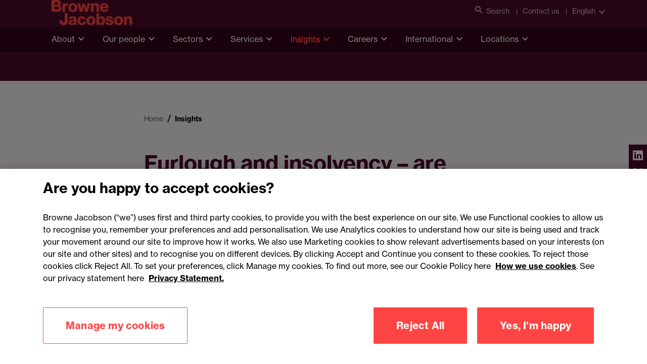

--- FILE ---
content_type: text/html; charset=utf-8
request_url: https://www.brownejacobson.com/insights/furlough-and-insolvency-are-employees-protected
body_size: 66687
content:


<!DOCTYPE html>
<html lang="en">

<head>
    <!-- Google Tag Manager -->
    <script>(function(w,d,s,l,i){w[l]=w[l]||[];w[l].push({'gtm.start':
    new Date().getTime(),event:'gtm.js'});var f=d.getElementsByTagName(s)[0],
    j=d.createElement(s),dl=l!='dataLayer'?'&l='+l:'';j.async=true;j.src=
    'https://www.googletagmanager.com/gtm.js?id='+i+dl;f.parentNode.insertBefore(j,f);
    })(window,document,'script','dataLayer','GTM-KK7ZGS6');</script>
    <!-- End Google Tag Manager -->

    



<title>Furlough and insolvency &#x2013; are employees protected? | Employment Law | Browne Jacobson LLP</title>
<meta charset="utf-8" />
<meta name="viewport" content="width=device-width, initial-scale=1.0" />
<meta name="description" content="As more retailers and restauranteurs fall victim to insolvency, the Court of Appeal has confirmed that the contracts of employment of employees furloughed before a company is placed into administration will be treated as having been adopted by its administrators, therefore entitling the employees to &#x201C;super-priority&#x201D; status over other creditors. Read more here.">
<meta name="application-name" content="Browne Jacobson">
<meta name="msapplication-TileColor" content="#ffffff">
<meta name="msapplication-TileImage" content="/img/favicons/mstile-144x144.png">
<meta name="msapplication-square70x70logo" content="/img/favicons/mstile-70x70.png">
<meta name="msapplication-square150x150logo" content="/img/favicons/mstile-150x150.png">
<meta name="msapplication-square310x150logo" content="/img/favicons/mstile-310x150.png">
<meta name="msapplication-square310x310logo" content="/img/favicons/mstile-310x310.png">
<meta name="msapplication-config" content="/img/favicons/browserconfig.xml">
<meta name="msvalidate.01" content="1A5C440973CD1246FCBC9F619E9ACD6C" />
    <meta name="keywords" content="">

<meta property="og:url" content="https://www.brownejacobson.com/insights/furlough-and-insolvency-are-employees-protected" />
    <meta property="og:image" content="https://brj-prod.hosted.positive.co.uk/getmedia/d6b378b6-82ed-4ece-84fa-730b05fea493/BJ-DD-0959-EVP-Richard-Medd_Rebrand-Website-banner_01_1920x806px.jpg" />
<meta property="og:type" content="website" />
<meta property="og:title" content="Furlough and insolvency &#x2013; are employees protected? | Employment Law | Browne Jacobson LLP" />
    <meta property="og:description" content="As more retailers and restauranteurs fall victim to insolvency, the Court of Appeal has confirmed that the contracts of employment of employees furloughed before a company is placed into administration will be treated as having been adopted by its administrators, therefore entitling the employees to &#x201C;super-priority&#x201D; status over other creditors. Read more here." />

<meta name="twitter:card" content="summary_large_image" />
<meta name="twitter:domain" content="www.brownejacobson.com" />
<meta name="twitter:url" content="https://www.brownejacobson.com/insights/furlough-and-insolvency-are-employees-protected" />
<meta name="twitter:title" content="Furlough and insolvency &#x2013; are employees protected? | Employment Law | Browne Jacobson LLP" />
    <meta name="twitter:description" content="As more retailers and restauranteurs fall victim to insolvency, the Court of Appeal has confirmed that the contracts of employment of employees furloughed before a company is placed into administration will be treated as having been adopted by its administrators, therefore entitling the employees to &#x201C;super-priority&#x201D; status over other creditors. Read more here." />
    <meta name="twitter:image" content="https://www.brownejacobson.com//getmedia/6429dfda-8138-4591-ab13-6be99e364d20/africa-1208x690px.jpg?width=1208&amp;width=800&amp;height=690&amp;ext=.jpg&amp;resizemode=force" />




    <link rel="icon" href="/img/favicon.png" type="image/png">
    <link rel="shortcut icon" type="image/x-icon" href="/img/favicon.ico">
    <link rel="stylesheet" href="https://use.typekit.net/qwl5ykc.css">
    <link rel="apple-touch-icon" type="image/png" sizes="180x180" href="/img/favicons/apple-touch-icon-180x180.png">
    <link rel="icon" type="image/png" sizes="16x16" href="/img/favicons/favicon-16x16.png">
    <link rel="icon" type="image/png" sizes="32x32" href="/img/favicons/favicon-32x32.png">
    <link rel="manifest" href="/img/favicons/manifest.json">
    <link rel="mask-icon" href="/img/favicons/safari-pinned-tab.svg" color="#4b0a28">
    <link rel="stylesheet" href="https://cdn.jsdelivr.net/npm/selectric@1.13.0/public/selectric.css"/>
    <link href="/_content/Kentico.Content.Web.Rcl/Content/Bundles/Public/systemPageComponents.min.css" rel="stylesheet" />

    <link rel="stylesheet" href="/css/all.min.css?v=2"/>
    <link rel="stylesheet" href="https://use.typekit.net/qwl5ykc.css?v=1">
        <link rel="canonical" href="https://www.brownejacobson.com/insights/furlough-and-insolvency-are-employees-protected"/>
    <script type="text/javascript" src="/Kentico.Resource/Activities/KenticoActivityLogger/Logger.js?pageIdentifier=49405" async></script>
        <meta name="Author" content="" />
</head>

<body>

<!-- Google Tag Manager (noscript) -->
<noscript>
    <iframe src="https://www.googletagmanager.com/ns.html?id=GTM-KK7ZGS6"
            height="0" width="0" style="display:none;visibility:hidden">
    </iframe>
</noscript>
<!-- End Google Tag Manager (noscript) -->
<a class="skip-to-content-link" href="#main-content">Skip to main content</a>


<header class="header" data-ktc-search-exclude>
    <div class="header__navigation">
        <div class="header__topLevel-wrapper">
            <div class="container">
                <div class="header__topLevel">
                    <div class="header__topLevel-left d-xl-none">

                        <a class="header__topLevel-logo" href="/">
                            <img src="/img/logo-accent.png" alt="Browne Jacobson" title="Browne Jacobson"  />
                        </a>
                    </div>

                    <div class="header__topLevel-right-mobile">
                        <button class="navbar-toggler"
                                type="button"
                                data-bs-toggle="collapse"
                                data-bs-target="#navbarNavDropdown"
                                aria-expanded="false"
                                aria-label="Toggle navigation">
                            <span class="icons menu navbar-toggler-icon"><i class="i-burger-menu"></i></span>
                            <span class="icons close navbar-toggler-icon"><i class="i-close"></i></span>
                        </button>



                    </div>

                    <div class="header__topLevel-right">

                         <div class="header__toplink">
                          <button class="header__search" aria-label="Open search">
                            <i class="i-search"></i>Search
                          </button>
                        </div>
                            <div class="header__toplink">
                                <a href="/contact-us">Contact us</a>
                            </div>
                        <div class="header__country">
                            <a class="header__country-toggle collapsed"
                               data-bs-toggle="collapse"
                               href="#headercountry"
                               role="button"
                               aria-expanded="false"
                               data-bs-target="#headercountry"
                               aria-controls="headercountry"
                               data-culture="en-GB">
                                English
                            </a>

                            <ul class="header__country-menu collapse" id="headercountry">
                                    <li>
                                        <a class="header__country-item" href="/">
                                            <p>English</p>
                                        </a>
                                    </li>
                                    <li>
                                        <a class="header__country-item" href="/fr-FR">
                                            <p>Fran&#xE7;ais</p>
                                        </a>
                                    </li>
                            </ul>
                        </div>
                    </div>

                    <div class="header__search-input">
                        <div class="container">
                            <form action="/search-results" method="get">
                                <input type="search" name="search" id="search" placeholder="Search" minlength="3" required aria-label="Search Browne Jacobson"/>
                                <input type="reset" value="✕" aria-label="Clear search field">
                                <button type="submit" class="button" aria-label="Submit search"><i class="i-search"></i></button>
                            </form>
                            <button class="button header__search-close" aria-label="Close search"><i class="i-close"></i></button>
                        </div>
                    </div>
                </div>
            </div>
        </div>


        <div class="header__navbar">
            <div class="container">
                <div class="header__navbar-logo d-none d-xl-block">
                    <a class="header__logo" href="/">
                        <img loading="lazy" src="/img/logo-accent.png" alt="Browne Jacobson" />
                    </a>
                </div>
            </div>
            <nav class="navbar navbar-expand-xl">
                <div class="collapse navbar-collapse" id="navbarNavDropdown">


                    <!-- LEVEL 0 -->
                    <div class="container">
                        <ul class="navbar-nav header__level0">
                            <li class="navbar-nav__logo">
                                <a class="header__topLevel-logo" href="#">
                                    <img src="/img/logo-accent.png" alt="Browne Jacobson logo" loading="lazy" />
                                </a>
                            </li>
                                <li class="nav-item dropdown">
                                    <a class="nav-link dropdown-toggle "
                                   href="#"
                                   id="navbarDropdownMenuLink0"
                                   data-bs-toggle="dropdown"
                                   aria-expanded="false">About</a>
                                    <div class="dropdown-menu header__dropdown"
                                     aria-labelledby="navbarDropdownMenuLink0">


                                        <button class="container header__mainmenu header__back d-xl-none" href="#">Back</button>
                                        <div class="container">
                                            <div class="row header__dropdownWrapper">
                                                <!-- promo panel -->
                                                <div class="d-none d-xl-block col-xl-3 header__promoPanel">
                                                    <h4 class="h3--card-bold">About</h4>
                                                    <p>We&#x2019;re Browne Jacobson. The law firm working to make a difference across business and society.</p>
                                                        <a href="/about" target="_self" class="button button--primary">
                                                            <span>About us <i class="i-arrow-right"></i></span>
                                                        </a>
                                                </div>

                                                <div class="header__dropdownContent col-12 col-xl-9">
                                                    <!-- LEVEL 1 -->
                                                    <ul class="col-12 col-xl-4 header__dropdownList header__level1">

                                                        <!-- LEVEL 2 - promo panel -->
                                                            <ul class="col-12 dropdown-menu header__level2 d-none d-xl-flex promo-container show">
                                                                <li class="container">
                                                                    <div class="header__level2-wrapper promo">
                                                                        <ul class="col-12 col-xl-6 header__dropdownList--cards">
                                                                                <li>
                                                                                    <div data-ktc-search-exclude>
    <a href="/about/news-media/partner-named-global-role-model-for-disability-in-the-workplace" class="promoCard card">
            <img loading="lazy" src="/getattachment/0e0bbc88-46e5-4b03-86dd-ca7c3249768c/Mark-Blois_ERT-79-banner.jpg" alt="Browne Jacobson partner named as global role model for disability in the workplace " />

        <div class="promoCard__body">
            <div class="promoCard__content">
                <h6 class="h6-secondary">Press release</h6>
                <h3>Browne Jacobson partner named as global role model for disability in the workplace </h3>
            </div>
            <div class="promoCard__footer">
                <div class="button button--text">
                    <span>Read more</span><i class="i-arrow-right"></i>
                </div>
            </div>
        </div>
    </a>
</div>
                                                                                </li>



                                                                        </ul>
                                                                    </div>
                                                                </li>
                                                            </ul>


                                                        <li>
                                                            <h3 class="header__dropdownList-title d-xl-none" href="#">About</h3>
                                                        </li>

                                                            <li class="dropdown-item dropdown-submenu">

                                                                    <a class="dropdown-toggle"
                                                           href="/positivepurpose"
                                                           target="_self"
                                                           data-bs-toggle="dropdown">#PositivePurpose</a>
                                                                    <!-- LEVEL 2 -->
                                                                    <ul class="col-12 dropdown-menu header__level2">
                                                                        <li class="container">
                                                                            <button class="header__mainmenu d-xl-none" href="#">Main menu</button>

                                                                            <div class="header__level2-wrapper">
                                                                                <ul class="col-12 col-xl-6 header__dropdownList--cards">
                                                                                    <li>
                                                                                        <button class="header__dropdownList-title header__back d-xl-none" href="#">#PositivePurpose</button>
                                                                                    </li>
                                                                                    <li class="dropdown-item">
                                                                                        <a href="/positivepurpose" class="button button--text">
                                                                                            <span>Overview</span>
                                                                                        </a>
                                                                                    </li>
                                                                                        <li class="dropdown-item dropdown-submenu">
                                                                                            <a class="dropdown-toggle link"
                                                                               href="/positivepurpose/b2wgroup"
                                                                               target="_self">Back2Work Group: Tackling unemployment</a>
                                                                                        </li>
                                                                                        <li class="dropdown-item dropdown-submenu">
                                                                                            <a class="dropdown-toggle link"
                                                                               href="/positivepurpose/dpd"
                                                                               target="_self">DPD: Innovation for sustainability</a>
                                                                                        </li>
                                                                                        <li class="dropdown-item dropdown-submenu">
                                                                                            <a class="dropdown-toggle link"
                                                                               href="/positivepurpose/meridian-water"
                                                                               target="_self">Meridian Water: Development and regeneration</a>
                                                                                        </li>
                                                                                        <li class="dropdown-item dropdown-submenu">
                                                                                            <a class="dropdown-toggle link"
                                                                               href="/positivepurpose/strolll"
                                                                               target="_self">Strolll: HealthTech for rehabilitation</a>
                                                                                        </li>
                                                                                        <li class="dropdown-item dropdown-submenu">
                                                                                            <a class="dropdown-toggle link"
                                                                               href="/positivepurpose/the-elliot-foundation"
                                                                               target="_self">The Elliot Foundation: Schools at the heart of the community</a>
                                                                                        </li>
                                                                                </ul>
                                                                            </div>
                                                                        </li>
                                                                    </ul>

                                                            </li>
                                                            <li class="dropdown-item dropdown-submenu">

                                                                    <a class="dropdown-toggle link"
                                                           href="/about/awards"
                                                           target="_self">Awards and accreditations</a>

                                                            </li>
                                                            <li class="dropdown-item dropdown-submenu">

                                                                    <a class="dropdown-toggle"
                                                           href="/about/innovation"
                                                           target="_self"
                                                           data-bs-toggle="dropdown">Innovation</a>
                                                                    <!-- LEVEL 2 -->
                                                                    <ul class="col-12 dropdown-menu header__level2">
                                                                        <li class="container">
                                                                            <button class="header__mainmenu d-xl-none" href="#">Main menu</button>

                                                                            <div class="header__level2-wrapper">
                                                                                <ul class="col-12 col-xl-6 header__dropdownList--cards">
                                                                                    <li>
                                                                                        <button class="header__dropdownList-title header__back d-xl-none" href="#">Innovation</button>
                                                                                    </li>
                                                                                    <li class="dropdown-item">
                                                                                        <a href="/about/innovation" class="button button--text">
                                                                                            <span>Overview</span>
                                                                                        </a>
                                                                                    </li>
                                                                                        <li class="dropdown-item dropdown-submenu">
                                                                                            <a class="dropdown-toggle link"
                                                                               href="/about/customer-understanding-and-inclusivity"
                                                                               target="_self">Customer understanding and inclusivity</a>
                                                                                        </li>
                                                                                        <li class="dropdown-item dropdown-submenu">
                                                                                            <a class="dropdown-toggle link"
                                                                               href="/about/diversity-and-inclusion"
                                                                               target="_self">Diversity, equity and inclusion</a>
                                                                                        </li>
                                                                                        <li class="dropdown-item dropdown-submenu">
                                                                                            <a class="dropdown-toggle link"
                                                                               href="/about/social-mobility"
                                                                               target="_self">Social mobility</a>
                                                                                        </li>
                                                                                        <li class="dropdown-item dropdown-submenu">
                                                                                            <a class="dropdown-toggle link"
                                                                               href="https://www.brownejacobson.com/about/sustainability"
                                                                               target="_self">Sustainability</a>
                                                                                        </li>
                                                                                </ul>
                                                                            </div>
                                                                        </li>
                                                                    </ul>

                                                            </li>
                                                            <li class="dropdown-item dropdown-submenu">

                                                                    <a class="dropdown-toggle"
                                                           href="/about/news-media"
                                                           target="_self"
                                                           data-bs-toggle="dropdown">News and media</a>
                                                                    <!-- LEVEL 2 -->
                                                                    <ul class="col-12 dropdown-menu header__level2">
                                                                        <li class="container">
                                                                            <button class="header__mainmenu d-xl-none" href="#">Main menu</button>

                                                                            <div class="header__level2-wrapper">
                                                                                <ul class="col-12 col-xl-6 header__dropdownList--cards">
                                                                                    <li>
                                                                                        <button class="header__dropdownList-title header__back d-xl-none" href="#">News and media</button>
                                                                                    </li>
                                                                                    <li class="dropdown-item">
                                                                                        <a href="/about/news-media" class="button button--text">
                                                                                            <span>Overview</span>
                                                                                        </a>
                                                                                    </li>
                                                                                        <li class="dropdown-item dropdown-submenu">
                                                                                            <a class="dropdown-toggle link"
                                                                               href="/about/news-media?tab=Press&#x2B;releases&amp;type=Press&#x2B;release"
                                                                               target="_self">Press releases</a>
                                                                                        </li>
                                                                                        <li class="dropdown-item dropdown-submenu">
                                                                                            <a class="dropdown-toggle link"
                                                                               href="/about/news-media?tab=Published&#x2B;articles&amp;type=Published&#x2B;article"
                                                                               target="_self">Published articles</a>
                                                                                        </li>
                                                                                </ul>
                                                                            </div>
                                                                        </li>
                                                                    </ul>

                                                            </li>
                                                            <li class="dropdown-item dropdown-submenu">

                                                                    <a class="dropdown-toggle"
                                                           href="/contact-us"
                                                           target="_self"
                                                           data-bs-toggle="dropdown">Our offices</a>
                                                                    <!-- LEVEL 2 -->
                                                                    <ul class="col-12 dropdown-menu header__level2">
                                                                        <li class="container">
                                                                            <button class="header__mainmenu d-xl-none" href="#">Main menu</button>

                                                                            <div class="header__level2-wrapper">
                                                                                <ul class="col-12 col-xl-6 header__dropdownList--cards">
                                                                                    <li>
                                                                                        <button class="header__dropdownList-title header__back d-xl-none" href="#">Our offices</button>
                                                                                    </li>
                                                                                    <li class="dropdown-item">
                                                                                        <a href="/contact-us" class="button button--text">
                                                                                            <span>Overview</span>
                                                                                        </a>
                                                                                    </li>
                                                                                        <li class="dropdown-item dropdown-submenu">
                                                                                            <a class="dropdown-toggle link"
                                                                               href="/contact-us/birmingham"
                                                                               target="_self">Birmingham</a>
                                                                                        </li>
                                                                                        <li class="dropdown-item dropdown-submenu">
                                                                                            <a class="dropdown-toggle link"
                                                                               href="/contact-us/cardiff"
                                                                               target="_self">Cardiff</a>
                                                                                        </li>
                                                                                        <li class="dropdown-item dropdown-submenu">
                                                                                            <a class="dropdown-toggle link"
                                                                               href="/contact-us/dublin-office"
                                                                               target="_self">Dublin</a>
                                                                                        </li>
                                                                                        <li class="dropdown-item dropdown-submenu">
                                                                                            <a class="dropdown-toggle link"
                                                                               href="/contact-us/exeter"
                                                                               target="_self">Exeter</a>
                                                                                        </li>
                                                                                        <li class="dropdown-item dropdown-submenu">
                                                                                            <a class="dropdown-toggle link"
                                                                               href="/contact-us/london"
                                                                               target="_self">London</a>
                                                                                        </li>
                                                                                        <li class="dropdown-item dropdown-submenu">
                                                                                            <a class="dropdown-toggle link"
                                                                               href="/contact-us/manchester"
                                                                               target="_self">Manchester</a>
                                                                                        </li>
                                                                                        <li class="dropdown-item dropdown-submenu">
                                                                                            <a class="dropdown-toggle link"
                                                                               href="/contact-us/nottingham"
                                                                               target="_self">Nottingham</a>
                                                                                        </li>
                                                                                </ul>
                                                                            </div>
                                                                        </li>
                                                                    </ul>

                                                            </li>
                                                            <li class="dropdown-item dropdown-submenu">

                                                                    <a class="dropdown-toggle"
                                                           href="/about/our-people-values-and-culture"
                                                           target="_self"
                                                           data-bs-toggle="dropdown">Our people, values and culture</a>
                                                                    <!-- LEVEL 2 -->
                                                                    <ul class="col-12 dropdown-menu header__level2">
                                                                        <li class="container">
                                                                            <button class="header__mainmenu d-xl-none" href="#">Main menu</button>

                                                                            <div class="header__level2-wrapper">
                                                                                <ul class="col-12 col-xl-6 header__dropdownList--cards">
                                                                                    <li>
                                                                                        <button class="header__dropdownList-title header__back d-xl-none" href="#">Our people, values and culture</button>
                                                                                    </li>
                                                                                    <li class="dropdown-item">
                                                                                        <a href="/about/our-people-values-and-culture" class="button button--text">
                                                                                            <span>Overview</span>
                                                                                        </a>
                                                                                    </li>
                                                                                        <li class="dropdown-item dropdown-submenu">
                                                                                            <a class="dropdown-toggle link"
                                                                               href="/careers/being-browne-jacobson"
                                                                               target="_self">Being Browne Jacobson</a>
                                                                                        </li>
                                                                                        <li class="dropdown-item dropdown-submenu">
                                                                                            <a class="dropdown-toggle link"
                                                                               href="/about/diversity-and-inclusion"
                                                                               target="_self">Diversity, equity and inclusion</a>
                                                                                        </li>
                                                                                        <li class="dropdown-item dropdown-submenu">
                                                                                            <a class="dropdown-toggle link"
                                                                               href="/about/social-mobility"
                                                                               target="_self">Social mobility</a>
                                                                                        </li>
                                                                                        <li class="dropdown-item dropdown-submenu">
                                                                                            <a class="dropdown-toggle link"
                                                                               href="https://www.brownejacobson.com/about/sustainability"
                                                                               target="_self">Sustainability</a>
                                                                                        </li>
                                                                                </ul>
                                                                            </div>
                                                                        </li>
                                                                    </ul>

                                                            </li>
                                                            <li class="dropdown-item dropdown-submenu">

                                                                    <a class="dropdown-toggle"
                                                           href="/about/our-teams"
                                                           target="_self"
                                                           data-bs-toggle="dropdown">Our teams</a>
                                                                    <!-- LEVEL 2 -->
                                                                    <ul class="col-12 dropdown-menu header__level2">
                                                                        <li class="container">
                                                                            <button class="header__mainmenu d-xl-none" href="#">Main menu</button>

                                                                            <div class="header__level2-wrapper">
                                                                                <ul class="col-12 col-xl-6 header__dropdownList--cards">
                                                                                    <li>
                                                                                        <button class="header__dropdownList-title header__back d-xl-none" href="#">Our teams</button>
                                                                                    </li>
                                                                                    <li class="dropdown-item">
                                                                                        <a href="/about/our-teams" class="button button--text">
                                                                                            <span>Overview</span>
                                                                                        </a>
                                                                                    </li>
                                                                                        <li class="dropdown-item dropdown-submenu">
                                                                                            <a class="dropdown-toggle link"
                                                                               href="/about/our-teams/the-board"
                                                                               target="_self">The Board</a>
                                                                                        </li>
                                                                                        <li class="dropdown-item dropdown-submenu">
                                                                                            <a class="dropdown-toggle link"
                                                                               href="/about/our-teams/the-exec"
                                                                               target="_self">The Exec</a>
                                                                                        </li>
                                                                                        <li class="dropdown-item dropdown-submenu">
                                                                                            <a class="dropdown-toggle link"
                                                                               href="/about/our-teams/partnership-committee"
                                                                               target="_self">Partnership Committee</a>
                                                                                        </li>
                                                                                </ul>
                                                                            </div>
                                                                        </li>
                                                                    </ul>

                                                            </li>

                                                        <li class="header__viewAllMobile d-xl-none">
                                                            <a href="/about" target="_self" class="button button--primary">
                                                                <span>View all About <i class="i-arrow-right"></i></span>
                                                            </a>
                                                        </li>

                                                    </ul>
                                                </div>
                                            </div>
                                        </div>
                                    </div>
                                </li>
                                <li class="nav-item dropdown">
                                    <a class="nav-link dropdown-toggle "
                                   href="#"
                                   id="navbarDropdownMenuLink1"
                                   data-bs-toggle="dropdown"
                                   aria-expanded="false">Our people</a>
                                    <div class="dropdown-menu header__dropdown"
                                     aria-labelledby="navbarDropdownMenuLink1">


                                        <button class="container header__mainmenu header__back d-xl-none" href="#">Back</button>
                                        <div class="container">
                                            <div class="row header__dropdownWrapper">
                                                <!-- promo panel -->
                                                <div class="d-none d-xl-block col-xl-3 header__promoPanel">
                                                    <h4 class="h3--card-bold">Our people</h4>
                                                    <p>How we run our business is important to our clients. We pride ourselves on our strong management structure with business people and legal experts.</p>
                                                        <a href="/people" target="_self" class="button button--primary">
                                                            <span>View all People <i class="i-arrow-right"></i></span>
                                                        </a>
                                                </div>

                                                <div class="header__dropdownContent col-12 col-xl-9">
                                                    <!-- LEVEL 1 -->
                                                    <ul class="col-12 col-xl-4 header__dropdownList header__level1">

                                                        <!-- LEVEL 2 - promo panel -->
                                                            <ul class="col-12 dropdown-menu header__level2 d-none d-xl-flex promo-container show">
                                                                <li class="container">
                                                                    <div class="header__level2-wrapper promo">
                                                                        <ul class="col-12 col-xl-6 header__dropdownList--cards">
                                                                                <li>
                                                                                    <div data-ktc-search-exclude>
    <a href="/about/news-media/number-one-spot-social-mobility-index-top-law-firm-for-fifth-year" class="promoCard card">
            <img loading="lazy" src="/getattachment/2f6876cb-f759-4c80-b628-03cbd8b1e2d7/BR19-banner.jpg" alt="Browne Jacobson takes number one spot in social mobility Index &#x2013; and top law firm for fifth year" />

        <div class="promoCard__body">
            <div class="promoCard__content">
                <h6 class="h6-secondary">Press release</h6>
                <h3>Browne Jacobson takes number one spot in social mobility Index &#x2013; and top law firm for fifth consecutive year </h3>
            </div>
            <div class="promoCard__footer">
                <div class="button button--text">
                    <span>Read more</span><i class="i-arrow-right"></i>
                </div>
            </div>
        </div>
    </a>
</div>
                                                                                </li>



                                                                        </ul>
                                                                    </div>
                                                                </li>
                                                            </ul>


                                                        <li>
                                                            <h3 class="header__dropdownList-title d-xl-none" href="#">Our people</h3>
                                                        </li>

                                                            <li class="dropdown-item dropdown-submenu">

                                                                    <a class="dropdown-toggle"
                                                           href="/about/our-teams"
                                                           target="_self"
                                                           data-bs-toggle="dropdown">Our teams</a>
                                                                    <!-- LEVEL 2 -->
                                                                    <ul class="col-12 dropdown-menu header__level2">
                                                                        <li class="container">
                                                                            <button class="header__mainmenu d-xl-none" href="#">Main menu</button>

                                                                            <div class="header__level2-wrapper">
                                                                                <ul class="col-12 col-xl-6 header__dropdownList--cards">
                                                                                    <li>
                                                                                        <button class="header__dropdownList-title header__back d-xl-none" href="#">Our teams</button>
                                                                                    </li>
                                                                                    <li class="dropdown-item">
                                                                                        <a href="/about/our-teams" class="button button--text">
                                                                                            <span>Overview</span>
                                                                                        </a>
                                                                                    </li>
                                                                                        <li class="dropdown-item dropdown-submenu">
                                                                                            <a class="dropdown-toggle link"
                                                                               href="/about/our-teams/the-board"
                                                                               target="_self">The Board</a>
                                                                                        </li>
                                                                                        <li class="dropdown-item dropdown-submenu">
                                                                                            <a class="dropdown-toggle link"
                                                                               href="/about/our-teams/the-exec"
                                                                               target="_self">The Exec</a>
                                                                                        </li>
                                                                                        <li class="dropdown-item dropdown-submenu">
                                                                                            <a class="dropdown-toggle link"
                                                                               href="/about/our-teams/partnership-committee"
                                                                               target="_self">Partnership Committee</a>
                                                                                        </li>
                                                                                </ul>
                                                                            </div>
                                                                        </li>
                                                                    </ul>

                                                            </li>
                                                            <li class="dropdown-item dropdown-submenu">

                                                                    <a class="dropdown-toggle"
                                                           href="/careers"
                                                           target="_self"
                                                           data-bs-toggle="dropdown">Join us</a>
                                                                    <!-- LEVEL 2 -->
                                                                    <ul class="col-12 dropdown-menu header__level2">
                                                                        <li class="container">
                                                                            <button class="header__mainmenu d-xl-none" href="#">Main menu</button>

                                                                            <div class="header__level2-wrapper">
                                                                                <ul class="col-12 col-xl-6 header__dropdownList--cards">
                                                                                    <li>
                                                                                        <button class="header__dropdownList-title header__back d-xl-none" href="#">Join us</button>
                                                                                    </li>
                                                                                    <li class="dropdown-item">
                                                                                        <a href="/careers" class="button button--text">
                                                                                            <span>Overview</span>
                                                                                        </a>
                                                                                    </li>
                                                                                        <li class="dropdown-item dropdown-submenu">
                                                                                            <a class="dropdown-toggle link"
                                                                               href="https://brownejacobsoncareers.com/Home/Guest#!/"
                                                                               target="_blank">Current vacancies</a>
                                                                                        </li>
                                                                                        <li class="dropdown-item dropdown-submenu">
                                                                                            <a class="dropdown-toggle link"
                                                                               href="/careers/future-lawyers"
                                                                               target="_self">Future Lawyers</a>
                                                                                        </li>
                                                                                </ul>
                                                                            </div>
                                                                        </li>
                                                                    </ul>

                                                            </li>

                                                        <li class="header__viewAllMobile d-xl-none">
                                                            <a href="/people" target="_self" class="button button--primary">
                                                                <span>View all Our people <i class="i-arrow-right"></i></span>
                                                            </a>
                                                        </li>

                                                    </ul>
                                                </div>
                                            </div>
                                        </div>
                                    </div>
                                </li>
                                <li class="nav-item dropdown">
                                    <a class="nav-link dropdown-toggle "
                                   href="#"
                                   id="navbarDropdownMenuLink2"
                                   data-bs-toggle="dropdown"
                                   aria-expanded="false">Sectors</a>
                                    <div class="dropdown-menu header__dropdown"
                                     aria-labelledby="navbarDropdownMenuLink2">


                                        <button class="container header__mainmenu header__back d-xl-none" href="#">Back</button>
                                        <div class="container">
                                            <div class="row header__dropdownWrapper">
                                                <!-- promo panel -->
                                                <div class="d-none d-xl-block col-xl-3 header__promoPanel">
                                                    <h4 class="h3--card-bold">Sectors</h4>
                                                    <p>When you operate in a particular sector you need specialist advice. We have dedicated sector expertise and teams with a real understanding of your markets.</p>
                                                        <a href="/sectors" target="_self" class="button button--primary">
                                                            <span>View all Sectors <i class="i-arrow-right"></i></span>
                                                        </a>
                                                </div>

                                                <div class="header__dropdownContent col-12 col-xl-9">
                                                    <!-- LEVEL 1 -->
                                                    <ul class="col-12 col-xl-4 header__dropdownList header__level1">

                                                        <!-- LEVEL 2 - promo panel -->
                                                            <ul class="col-12 dropdown-menu header__level2 d-none d-xl-flex promo-container show">
                                                                <li class="container">
                                                                    <div class="header__level2-wrapper promo">
                                                                        <ul class="col-12 col-xl-6 header__dropdownList--cards">
                                                                                <li>
                                                                                    <div data-ktc-search-exclude>
    <a href="/about/news-media/browne-jacobson-chooses-legora-for-firm-wide-ai-deployment" class="promoCard card">
            <img loading="lazy" src="/getattachment/53788c5a-05f5-4d6a-a562-9765885594b2/Legora-banner-web.jpg" alt="Browne Jacobson chooses Legora for firm-wide AI deployment" />

        <div class="promoCard__body">
            <div class="promoCard__content">
                <h6 class="h6-secondary">Press release</h6>
                <h3>Browne Jacobson chooses Legora for firm-wide AI deployment  </h3>
            </div>
            <div class="promoCard__footer">
                <div class="button button--text">
                    <span>Read more</span><i class="i-arrow-right"></i>
                </div>
            </div>
        </div>
    </a>
</div>
                                                                                </li>



                                                                        </ul>
                                                                    </div>
                                                                </li>
                                                            </ul>


                                                        <li>
                                                            <h3 class="header__dropdownList-title d-xl-none" href="#">Sectors</h3>
                                                        </li>

                                                            <li class="dropdown-item dropdown-submenu">

                                                                    <a class="dropdown-toggle"
                                                           href="/sectors/construction-and-real-estate"
                                                           target="_self"
                                                           data-bs-toggle="dropdown">Construction and real estate</a>
                                                                    <!-- LEVEL 2 -->
                                                                    <ul class="col-12 dropdown-menu header__level2">
                                                                        <li class="container">
                                                                            <button class="header__mainmenu d-xl-none" href="#">Main menu</button>

                                                                            <div class="header__level2-wrapper">
                                                                                <ul class="col-12 col-xl-6 header__dropdownList--cards">
                                                                                    <li>
                                                                                        <button class="header__dropdownList-title header__back d-xl-none" href="#">Construction and real estate</button>
                                                                                    </li>
                                                                                    <li class="dropdown-item">
                                                                                        <a href="/sectors/construction-and-real-estate" class="button button--text">
                                                                                            <span>Overview</span>
                                                                                        </a>
                                                                                    </li>
                                                                                        <li class="dropdown-item dropdown-submenu">
                                                                                            <a class="dropdown-toggle link"
                                                                               href="/sectors/construction-and-real-estate/construction"
                                                                               target="_self">Construction</a>
                                                                                        </li>
                                                                                        <li class="dropdown-item dropdown-submenu">
                                                                                            <a class="dropdown-toggle link"
                                                                               href="/sectors/technology/data-centres"
                                                                               target="_self">Data centres</a>
                                                                                        </li>
                                                                                        <li class="dropdown-item dropdown-submenu">
                                                                                            <a class="dropdown-toggle link"
                                                                               href="/sectors/construction-and-real-estate/development-and-regeneration"
                                                                               target="_self">Development and regeneration</a>
                                                                                        </li>
                                                                                        <li class="dropdown-item dropdown-submenu">
                                                                                            <a class="dropdown-toggle link"
                                                                               href="/sectors/construction-and-real-estate/estates-and-rural"
                                                                               target="_self">Estates and rural</a>
                                                                                        </li>
                                                                                </ul>
                                                                            </div>
                                                                        </li>
                                                                    </ul>

                                                            </li>
                                                            <li class="dropdown-item dropdown-submenu">

                                                                    <a class="dropdown-toggle"
                                                           href="/sectors/education"
                                                           target="_self"
                                                           data-bs-toggle="dropdown">Education</a>
                                                                    <!-- LEVEL 2 -->
                                                                    <ul class="col-12 dropdown-menu header__level2">
                                                                        <li class="container">
                                                                            <button class="header__mainmenu d-xl-none" href="#">Main menu</button>

                                                                            <div class="header__level2-wrapper">
                                                                                <ul class="col-12 col-xl-6 header__dropdownList--cards">
                                                                                    <li>
                                                                                        <button class="header__dropdownList-title header__back d-xl-none" href="#">Education</button>
                                                                                    </li>
                                                                                    <li class="dropdown-item">
                                                                                        <a href="/sectors/education" class="button button--text">
                                                                                            <span>Overview</span>
                                                                                        </a>
                                                                                    </li>
                                                                                        <li class="dropdown-item dropdown-submenu">
                                                                                            <a class="dropdown-toggle link"
                                                                               href="/sectors/education/schools-and-academy-trusts"
                                                                               target="_self">Academy trusts and schools</a>
                                                                                        </li>
                                                                                        <li class="dropdown-item dropdown-submenu">
                                                                                            <a class="dropdown-toggle link"
                                                                               href="/sectors/education/further-education"
                                                                               target="_self">Further education</a>
                                                                                        </li>
                                                                                        <li class="dropdown-item dropdown-submenu">
                                                                                            <a class="dropdown-toggle link"
                                                                               href="/sectors/education/higher-education-institutions-and-universities"
                                                                               target="_self">Higher education institutions and universities</a>
                                                                                        </li>
                                                                                </ul>
                                                                            </div>
                                                                        </li>
                                                                    </ul>

                                                            </li>
                                                            <li class="dropdown-item dropdown-submenu">

                                                                    <a class="dropdown-toggle"
                                                           href="/sectors/energy-and-infrastructure"
                                                           target="_self"
                                                           data-bs-toggle="dropdown">Energy and infrastructure</a>
                                                                    <!-- LEVEL 2 -->
                                                                    <ul class="col-12 dropdown-menu header__level2">
                                                                        <li class="container">
                                                                            <button class="header__mainmenu d-xl-none" href="#">Main menu</button>

                                                                            <div class="header__level2-wrapper">
                                                                                <ul class="col-12 col-xl-6 header__dropdownList--cards">
                                                                                    <li>
                                                                                        <button class="header__dropdownList-title header__back d-xl-none" href="#">Energy and infrastructure</button>
                                                                                    </li>
                                                                                    <li class="dropdown-item">
                                                                                        <a href="/sectors/energy-and-infrastructure" class="button button--text">
                                                                                            <span>Overview</span>
                                                                                        </a>
                                                                                    </li>
                                                                                        <li class="dropdown-item dropdown-submenu">
                                                                                            <a class="dropdown-toggle link"
                                                                               href="/sectors/energy-and-infrastructure/cleantech-and-renewables"
                                                                               target="_self">CleanTech and renewables</a>
                                                                                        </li>
                                                                                        <li class="dropdown-item dropdown-submenu">
                                                                                            <a class="dropdown-toggle link"
                                                                               href="/sectors/technology/data-centres"
                                                                               target="_self">Data centres</a>
                                                                                        </li>
                                                                                        <li class="dropdown-item dropdown-submenu">
                                                                                            <a class="dropdown-toggle link"
                                                                               href="/sectors/energy-and-infrastructure/Engineering-procurement-and-construction"
                                                                               target="_self">Engineering, procurement and construction</a>
                                                                                        </li>
                                                                                        <li class="dropdown-item dropdown-submenu">
                                                                                            <a class="dropdown-toggle link"
                                                                               href="/sectors/energy-and-infrastructure/waste-and-recycling"
                                                                               target="_self">Waste and recycling</a>
                                                                                        </li>
                                                                                </ul>
                                                                            </div>
                                                                        </li>
                                                                    </ul>

                                                            </li>
                                                            <li class="dropdown-item dropdown-submenu">

                                                                    <a class="dropdown-toggle"
                                                           href="/sectors/financial-services"
                                                           target="_self"
                                                           data-bs-toggle="dropdown">Financial services</a>
                                                                    <!-- LEVEL 2 -->
                                                                    <ul class="col-12 dropdown-menu header__level2">
                                                                        <li class="container">
                                                                            <button class="header__mainmenu d-xl-none" href="#">Main menu</button>

                                                                            <div class="header__level2-wrapper">
                                                                                <ul class="col-12 col-xl-6 header__dropdownList--cards">
                                                                                    <li>
                                                                                        <button class="header__dropdownList-title header__back d-xl-none" href="#">Financial services</button>
                                                                                    </li>
                                                                                    <li class="dropdown-item">
                                                                                        <a href="/sectors/financial-services" class="button button--text">
                                                                                            <span>Overview</span>
                                                                                        </a>
                                                                                    </li>
                                                                                        <li class="dropdown-item dropdown-submenu">
                                                                                            <a class="dropdown-toggle link"
                                                                               href="/sectors/financial-services/banks-and-building-societies"
                                                                               target="_self">Banks and other debt providers</a>
                                                                                        </li>
                                                                                        <li class="dropdown-item dropdown-submenu">
                                                                                            <a class="dropdown-toggle link"
                                                                               href="/sectors/financial-services/consumer-credit"
                                                                               target="_self">Consumer credit</a>
                                                                                        </li>
                                                                                        <li class="dropdown-item dropdown-submenu">
                                                                                            <a class="dropdown-toggle link"
                                                                               href="/sectors/technology/fintech"
                                                                               target="_self">FinTech</a>
                                                                                        </li>
                                                                                        <li class="dropdown-item dropdown-submenu">
                                                                                            <a class="dropdown-toggle link"
                                                                               href="/sectors/financial-services/FS-assets-funds-and-investment-sectors"
                                                                               target="_self">FS assets, funds and investment sectors</a>
                                                                                        </li>
                                                                                        <li class="dropdown-item dropdown-submenu">
                                                                                            <a class="dropdown-toggle link"
                                                                               href="/sectors/financial-services/payment-services"
                                                                               target="_self">Payment services, electronic money and money services</a>
                                                                                        </li>
                                                                                        <li class="dropdown-item dropdown-submenu">
                                                                                            <a class="dropdown-toggle link"
                                                                               href="/sectors/financial-services/private-equity"
                                                                               target="_self">Private equity</a>
                                                                                        </li>
                                                                                </ul>
                                                                            </div>
                                                                        </li>
                                                                    </ul>

                                                            </li>
                                                            <li class="dropdown-item dropdown-submenu">

                                                                    <a class="dropdown-toggle"
                                                           href="/sectors/government"
                                                           target="_self"
                                                           data-bs-toggle="dropdown">Government</a>
                                                                    <!-- LEVEL 2 -->
                                                                    <ul class="col-12 dropdown-menu header__level2">
                                                                        <li class="container">
                                                                            <button class="header__mainmenu d-xl-none" href="#">Main menu</button>

                                                                            <div class="header__level2-wrapper">
                                                                                <ul class="col-12 col-xl-6 header__dropdownList--cards">
                                                                                    <li>
                                                                                        <button class="header__dropdownList-title header__back d-xl-none" href="#">Government</button>
                                                                                    </li>
                                                                                    <li class="dropdown-item">
                                                                                        <a href="/sectors/government" class="button button--text">
                                                                                            <span>Overview</span>
                                                                                        </a>
                                                                                    </li>
                                                                                        <li class="dropdown-item dropdown-submenu">
                                                                                            <a class="dropdown-toggle link"
                                                                               href="/sectors/government/arms-length-bodies"
                                                                               target="_self">Arm&#x27;s length bodies</a>
                                                                                        </li>
                                                                                        <li class="dropdown-item dropdown-submenu">
                                                                                            <a class="dropdown-toggle link"
                                                                               href="/sectors/government/central-government"
                                                                               target="_self">Central government</a>
                                                                                        </li>
                                                                                        <li class="dropdown-item dropdown-submenu">
                                                                                            <a class="dropdown-toggle link"
                                                                               href="/sectors/government/devolved-administration"
                                                                               target="_self">Devolved administration</a>
                                                                                        </li>
                                                                                        <li class="dropdown-item dropdown-submenu">
                                                                                            <a class="dropdown-toggle link"
                                                                               href="/sectors/government/emergency-services"
                                                                               target="_self">Emergency services</a>
                                                                                        </li>
                                                                                        <li class="dropdown-item dropdown-submenu">
                                                                                            <a class="dropdown-toggle link"
                                                                               href="/sectors/government/local-government"
                                                                               target="_self">Local government</a>
                                                                                        </li>
                                                                                        <li class="dropdown-item dropdown-submenu">
                                                                                            <a class="dropdown-toggle link"
                                                                               href="/sectors/government/social-care"
                                                                               target="_self">Social care</a>
                                                                                        </li>
                                                                                        <li class="dropdown-item dropdown-submenu">
                                                                                            <a class="dropdown-toggle link"
                                                                               href="/sectors/government/social-housing"
                                                                               target="_self">Social housing</a>
                                                                                        </li>
                                                                                </ul>
                                                                            </div>
                                                                        </li>
                                                                    </ul>

                                                            </li>
                                                            <li class="dropdown-item dropdown-submenu">

                                                                    <a class="dropdown-toggle"
                                                           href="/sectors/health"
                                                           target="_self"
                                                           data-bs-toggle="dropdown">Health and care</a>
                                                                    <!-- LEVEL 2 -->
                                                                    <ul class="col-12 dropdown-menu header__level2">
                                                                        <li class="container">
                                                                            <button class="header__mainmenu d-xl-none" href="#">Main menu</button>

                                                                            <div class="header__level2-wrapper">
                                                                                <ul class="col-12 col-xl-6 header__dropdownList--cards">
                                                                                    <li>
                                                                                        <button class="header__dropdownList-title header__back d-xl-none" href="#">Health and care</button>
                                                                                    </li>
                                                                                    <li class="dropdown-item">
                                                                                        <a href="/sectors/health" class="button button--text">
                                                                                            <span>Overview</span>
                                                                                        </a>
                                                                                    </li>
                                                                                        <li class="dropdown-item dropdown-submenu">
                                                                                            <a class="dropdown-toggle link"
                                                                               href="/sectors/health/ambulance-trusts"
                                                                               target="_self">Ambulance trusts</a>
                                                                                        </li>
                                                                                        <li class="dropdown-item dropdown-submenu">
                                                                                            <a class="dropdown-toggle link"
                                                                               href="/sectors/health/commissioner-and-integrated-care-systems"
                                                                               target="_self">Commissioner and integrated care systems</a>
                                                                                        </li>
                                                                                        <li class="dropdown-item dropdown-submenu">
                                                                                            <a class="dropdown-toggle link"
                                                                               href="/sectors/health/health-and-care-regulatory"
                                                                               target="_self">Health and care regulatory</a>
                                                                                        </li>
                                                                                        <li class="dropdown-item dropdown-submenu">
                                                                                            <a class="dropdown-toggle link"
                                                                               href="/sectors/health/health-indemnifiers"
                                                                               target="_self">Health indemnifiers </a>
                                                                                        </li>
                                                                                        <li class="dropdown-item dropdown-submenu">
                                                                                            <a class="dropdown-toggle link"
                                                                               href="/sectors/health/independent-health-and-care"
                                                                               target="_self">Independent health and care</a>
                                                                                        </li>
                                                                                        <li class="dropdown-item dropdown-submenu">
                                                                                            <a class="dropdown-toggle link"
                                                                               href="https://www.brownejacobson.com/sectors/health/later-living"
                                                                               target="_blank">Later living</a>
                                                                                        </li>
                                                                                        <li class="dropdown-item dropdown-submenu">
                                                                                            <a class="dropdown-toggle link"
                                                                               href="/sectors/health/nhs-acute-trusts"
                                                                               target="_self">NHS acute trusts</a>
                                                                                        </li>
                                                                                        <li class="dropdown-item dropdown-submenu">
                                                                                            <a class="dropdown-toggle link"
                                                                               href="/sectors/health/nhs-mental-health-and-community-trusts"
                                                                               target="_self">NHS mental health and community trusts</a>
                                                                                        </li>
                                                                                        <li class="dropdown-item dropdown-submenu">
                                                                                            <a class="dropdown-toggle link"
                                                                               href="/sectors/health/primary-care"
                                                                               target="_self">Primary care</a>
                                                                                        </li>
                                                                                </ul>
                                                                            </div>
                                                                        </li>
                                                                    </ul>

                                                            </li>
                                                            <li class="dropdown-item dropdown-submenu">

                                                                    <a class="dropdown-toggle"
                                                           href="/sectors/insurance"
                                                           target="_self"
                                                           data-bs-toggle="dropdown">Insurance</a>
                                                                    <!-- LEVEL 2 -->
                                                                    <ul class="col-12 dropdown-menu header__level2">
                                                                        <li class="container">
                                                                            <button class="header__mainmenu d-xl-none" href="#">Main menu</button>

                                                                            <div class="header__level2-wrapper">
                                                                                <ul class="col-12 col-xl-6 header__dropdownList--cards">
                                                                                    <li>
                                                                                        <button class="header__dropdownList-title header__back d-xl-none" href="#">Insurance</button>
                                                                                    </li>
                                                                                    <li class="dropdown-item">
                                                                                        <a href="/sectors/insurance" class="button button--text">
                                                                                            <span>Overview</span>
                                                                                        </a>
                                                                                    </li>
                                                                                        <li class="dropdown-item dropdown-submenu">
                                                                                            <a class="dropdown-toggle link"
                                                                               href="/sectors/insurance/brokers"
                                                                               target="_self">Brokers</a>
                                                                                        </li>
                                                                                        <li class="dropdown-item dropdown-submenu">
                                                                                            <a class="dropdown-toggle link"
                                                                               href="/sectors/insurance/insurers-and-reinsurers"
                                                                               target="_self">Insurers and reinsurers</a>
                                                                                        </li>
                                                                                        <li class="dropdown-item dropdown-submenu">
                                                                                            <a class="dropdown-toggle link"
                                                                               href="/sectors/technology/insurtech"
                                                                               target="_self">InsurTech</a>
                                                                                        </li>
                                                                                        <li class="dropdown-item dropdown-submenu">
                                                                                            <a class="dropdown-toggle link"
                                                                               href="/sectors/insurance/lloyds-and-london-market"
                                                                               target="_self">Lloyd&#x27;s and London market</a>
                                                                                        </li>
                                                                                        <li class="dropdown-item dropdown-submenu">
                                                                                            <a class="dropdown-toggle link"
                                                                               href="/sectors/insurance/managing-general-agents"
                                                                               target="_self">Managing General Agents</a>
                                                                                        </li>
                                                                                </ul>
                                                                            </div>
                                                                        </li>
                                                                    </ul>

                                                            </li>
                                                            <li class="dropdown-item dropdown-submenu">

                                                                    <a class="dropdown-toggle"
                                                           href="/sectors/life-sciences"
                                                           target="_self"
                                                           data-bs-toggle="dropdown">Life sciences </a>
                                                                    <!-- LEVEL 2 -->
                                                                    <ul class="col-12 dropdown-menu header__level2">
                                                                        <li class="container">
                                                                            <button class="header__mainmenu d-xl-none" href="#">Main menu</button>

                                                                            <div class="header__level2-wrapper">
                                                                                <ul class="col-12 col-xl-6 header__dropdownList--cards">
                                                                                    <li>
                                                                                        <button class="header__dropdownList-title header__back d-xl-none" href="#">Life sciences </button>
                                                                                    </li>
                                                                                    <li class="dropdown-item">
                                                                                        <a href="/sectors/life-sciences" class="button button--text">
                                                                                            <span>Overview</span>
                                                                                        </a>
                                                                                    </li>
                                                                                        <li class="dropdown-item dropdown-submenu">
                                                                                            <a class="dropdown-toggle link"
                                                                               href="/sectors/life-sciences/healthtech"
                                                                               target="_self">AI, medical devices and digital</a>
                                                                                        </li>
                                                                                </ul>
                                                                            </div>
                                                                        </li>
                                                                    </ul>

                                                            </li>
                                                            <li class="dropdown-item dropdown-submenu">

                                                                    <a class="dropdown-toggle"
                                                           href="/sectors/manufacturing-and-industrials"
                                                           target="_self"
                                                           data-bs-toggle="dropdown">Manufacturing and industrials</a>
                                                                    <!-- LEVEL 2 -->
                                                                    <ul class="col-12 dropdown-menu header__level2">
                                                                        <li class="container">
                                                                            <button class="header__mainmenu d-xl-none" href="#">Main menu</button>

                                                                            <div class="header__level2-wrapper">
                                                                                <ul class="col-12 col-xl-6 header__dropdownList--cards">
                                                                                    <li>
                                                                                        <button class="header__dropdownList-title header__back d-xl-none" href="#">Manufacturing and industrials</button>
                                                                                    </li>
                                                                                    <li class="dropdown-item">
                                                                                        <a href="/sectors/manufacturing-and-industrials" class="button button--text">
                                                                                            <span>Overview</span>
                                                                                        </a>
                                                                                    </li>
                                                                                        <li class="dropdown-item dropdown-submenu">
                                                                                            <a class="dropdown-toggle link"
                                                                               href="/sectors/manufacturing-and-industrials/automotive"
                                                                               target="_self">Automotive</a>
                                                                                        </li>
                                                                                        <li class="dropdown-item dropdown-submenu">
                                                                                            <a class="dropdown-toggle link"
                                                                               href="/sectors/manufacturing-and-industrials/food-and-drink"
                                                                               target="_self">Food and drink</a>
                                                                                        </li>
                                                                                        <li class="dropdown-item dropdown-submenu">
                                                                                            <a class="dropdown-toggle link"
                                                                               href="https://www.brownejacobson.com/sectors/manufacturing-and-industrials/heavy-industry"
                                                                               target="_self">Heavy industry</a>
                                                                                        </li>
                                                                                </ul>
                                                                            </div>
                                                                        </li>
                                                                    </ul>

                                                            </li>
                                                            <li class="dropdown-item dropdown-submenu">

                                                                    <a class="dropdown-toggle link"
                                                           href="/sectors/not-for-profit-and-charities"
                                                           target="_self">Not for profit and charities</a>

                                                            </li>
                                                            <li class="dropdown-item dropdown-submenu">

                                                                    <a class="dropdown-toggle link"
                                                           href="/sectors/private-clients"
                                                           target="_self">Private clients</a>

                                                            </li>
                                                            <li class="dropdown-item dropdown-submenu">

                                                                    <a class="dropdown-toggle"
                                                           href="/sectors/retail-and-supply-chain"
                                                           target="_self"
                                                           data-bs-toggle="dropdown">Retail and supply chain</a>
                                                                    <!-- LEVEL 2 -->
                                                                    <ul class="col-12 dropdown-menu header__level2">
                                                                        <li class="container">
                                                                            <button class="header__mainmenu d-xl-none" href="#">Main menu</button>

                                                                            <div class="header__level2-wrapper">
                                                                                <ul class="col-12 col-xl-6 header__dropdownList--cards">
                                                                                    <li>
                                                                                        <button class="header__dropdownList-title header__back d-xl-none" href="#">Retail and supply chain</button>
                                                                                    </li>
                                                                                    <li class="dropdown-item">
                                                                                        <a href="/sectors/retail-and-supply-chain" class="button button--text">
                                                                                            <span>Overview</span>
                                                                                        </a>
                                                                                    </li>
                                                                                        <li class="dropdown-item dropdown-submenu">
                                                                                            <a class="dropdown-toggle link"
                                                                               href="/sectors/retail-consumer-and-logisitics/fashion-and-beauty"
                                                                               target="_self">Fashion and beauty</a>
                                                                                        </li>
                                                                                        <li class="dropdown-item dropdown-submenu">
                                                                                            <a class="dropdown-toggle link"
                                                                               href="/sectors/retail-consumer-and-logistics/hospitality-and-leisure"
                                                                               target="_self">Hospitality and leisure</a>
                                                                                        </li>
                                                                                        <li class="dropdown-item dropdown-submenu">
                                                                                            <a class="dropdown-toggle link"
                                                                               href="/sectors/retail-consumer-and-logisitics/logistics"
                                                                               target="_self">Logistics</a>
                                                                                        </li>
                                                                                        <li class="dropdown-item dropdown-submenu">
                                                                                            <a class="dropdown-toggle link"
                                                                               href="/sectors/retail-consumer-and-logistics/sport"
                                                                               target="_self">Sports</a>
                                                                                        </li>
                                                                                </ul>
                                                                            </div>
                                                                        </li>
                                                                    </ul>

                                                            </li>
                                                            <li class="dropdown-item dropdown-submenu">

                                                                    <a class="dropdown-toggle"
                                                           href="/sectors/technology"
                                                           target="_self"
                                                           data-bs-toggle="dropdown">Technology</a>
                                                                    <!-- LEVEL 2 -->
                                                                    <ul class="col-12 dropdown-menu header__level2">
                                                                        <li class="container">
                                                                            <button class="header__mainmenu d-xl-none" href="#">Main menu</button>

                                                                            <div class="header__level2-wrapper">
                                                                                <ul class="col-12 col-xl-6 header__dropdownList--cards">
                                                                                    <li>
                                                                                        <button class="header__dropdownList-title header__back d-xl-none" href="#">Technology</button>
                                                                                    </li>
                                                                                    <li class="dropdown-item">
                                                                                        <a href="/sectors/technology" class="button button--text">
                                                                                            <span>Overview</span>
                                                                                        </a>
                                                                                    </li>
                                                                                        <li class="dropdown-item dropdown-submenu">
                                                                                            <a class="dropdown-toggle link"
                                                                               href="/services/artificial-intelligence"
                                                                               target="_self">Artificial intelligence</a>
                                                                                        </li>
                                                                                        <li class="dropdown-item dropdown-submenu">
                                                                                            <a class="dropdown-toggle link"
                                                                               href="/sectors/technology/data-centres"
                                                                               target="_self">Data centres</a>
                                                                                        </li>
                                                                                        <li class="dropdown-item dropdown-submenu">
                                                                                            <a class="dropdown-toggle link"
                                                                               href="/sectors/technology/fintech"
                                                                               target="_self">FinTech</a>
                                                                                        </li>
                                                                                        <li class="dropdown-item dropdown-submenu">
                                                                                            <a class="dropdown-toggle link"
                                                                               href="/sectors/health/healthtech"
                                                                               target="_self">HealthTech</a>
                                                                                        </li>
                                                                                        <li class="dropdown-item dropdown-submenu">
                                                                                            <a class="dropdown-toggle link"
                                                                               href="/sectors/technology/insurtech"
                                                                               target="_self">InsurTech</a>
                                                                                        </li>
                                                                                        <li class="dropdown-item dropdown-submenu">
                                                                                            <a class="dropdown-toggle link"
                                                                               href="https://www.brownejacobson.com/sectors/technology/it-service-providers"
                                                                               target="_blank">IT service providers</a>
                                                                                        </li>
                                                                                        <li class="dropdown-item dropdown-submenu">
                                                                                            <a class="dropdown-toggle link"
                                                                               href="/sectors/technology/media-and-entertainment"
                                                                               target="_self">Media and entertainment</a>
                                                                                        </li>
                                                                                        <li class="dropdown-item dropdown-submenu">
                                                                                            <a class="dropdown-toggle link"
                                                                               href="https://www.brownejacobson.com/sectors/technology/software"
                                                                               target="_self">Software</a>
                                                                                        </li>
                                                                                        <li class="dropdown-item dropdown-submenu">
                                                                                            <a class="dropdown-toggle link"
                                                                               href="/sectors/technology/startups"
                                                                               target="_self">Startups</a>
                                                                                        </li>
                                                                                        <li class="dropdown-item dropdown-submenu">
                                                                                            <a class="dropdown-toggle link"
                                                                               href="https://www.brownejacobson.com/sectors/technology/telecommunications"
                                                                               target="_self">Telecommunications</a>
                                                                                        </li>
                                                                                </ul>
                                                                            </div>
                                                                        </li>
                                                                    </ul>

                                                            </li>

                                                        <li class="header__viewAllMobile d-xl-none">
                                                            <a href="/sectors" target="_self" class="button button--primary">
                                                                <span>View all Sectors <i class="i-arrow-right"></i></span>
                                                            </a>
                                                        </li>

                                                    </ul>
                                                </div>
                                            </div>
                                        </div>
                                    </div>
                                </li>
                                <li class="nav-item dropdown">
                                    <a class="nav-link dropdown-toggle "
                                   href="#"
                                   id="navbarDropdownMenuLink3"
                                   data-bs-toggle="dropdown"
                                   aria-expanded="false">Services</a>
                                    <div class="dropdown-menu header__dropdown"
                                     aria-labelledby="navbarDropdownMenuLink3">


                                        <button class="container header__mainmenu header__back d-xl-none" href="#">Back</button>
                                        <div class="container">
                                            <div class="row header__dropdownWrapper">
                                                <!-- promo panel -->
                                                <div class="d-none d-xl-block col-xl-3 header__promoPanel">
                                                    <h4 class="h3--card-bold">Services</h4>
                                                    <p>We offer a full range of services to support all aspects of your organisation. We can advise you in all areas of law, just come and talk to us.</p>
                                                        <a href="/services" target="_self" class="button button--primary">
                                                            <span>View all Services <i class="i-arrow-right"></i></span>
                                                        </a>
                                                </div>

                                                <div class="header__dropdownContent col-12 col-xl-9">
                                                    <!-- LEVEL 1 -->
                                                    <ul class="col-12 col-xl-4 header__dropdownList header__level1">

                                                        <!-- LEVEL 2 - promo panel -->
                                                            <ul class="col-12 dropdown-menu header__level2 d-none d-xl-flex promo-container show">
                                                                <li class="container">
                                                                    <div class="header__level2-wrapper promo">
                                                                        <ul class="col-12 col-xl-6 header__dropdownList--cards">
                                                                                <li>
                                                                                    <div data-ktc-search-exclude>
    <a href="/about/news-media/strongest-ever-chambers-uk-and-legal-500-rankings" class="promoCard card">
            <img loading="lazy" src="/getattachment/bacd006c-02e9-4109-a7de-958a9f38c18e/Bernhard-Maier-Declan-Cushley-Danielle-Carr-London-April-2025-thumb.jpg" alt="Browne Jacobson achieves their strongest ever Chambers UK and Legal 500 rankings" />

        <div class="promoCard__body">
            <div class="promoCard__content">
                <h6 class="h6-secondary">Press release</h6>
                <h3>Browne Jacobson achieves their strongest ever Chambers UK and Legal 500 rankings  </h3>
            </div>
            <div class="promoCard__footer">
                <div class="button button--text">
                    <span>Read more</span><i class="i-arrow-right"></i>
                </div>
            </div>
        </div>
    </a>
</div>
                                                                                </li>



                                                                        </ul>
                                                                    </div>
                                                                </li>
                                                            </ul>


                                                        <li>
                                                            <h3 class="header__dropdownList-title d-xl-none" href="#">Services</h3>
                                                        </li>

                                                            <li class="dropdown-item dropdown-submenu">

                                                                    <a class="dropdown-toggle"
                                                           href="/services/artificial-intelligence"
                                                           target="_self"
                                                           data-bs-toggle="dropdown">Artificial intelligence</a>
                                                                    <!-- LEVEL 2 -->
                                                                    <ul class="col-12 dropdown-menu header__level2">
                                                                        <li class="container">
                                                                            <button class="header__mainmenu d-xl-none" href="#">Main menu</button>

                                                                            <div class="header__level2-wrapper">
                                                                                <ul class="col-12 col-xl-6 header__dropdownList--cards">
                                                                                    <li>
                                                                                        <button class="header__dropdownList-title header__back d-xl-none" href="#">Artificial intelligence</button>
                                                                                    </li>
                                                                                    <li class="dropdown-item">
                                                                                        <a href="/services/artificial-intelligence" class="button button--text">
                                                                                            <span>Overview</span>
                                                                                        </a>
                                                                                    </li>
                                                                                        <li class="dropdown-item dropdown-submenu">
                                                                                            <a class="dropdown-toggle link"
                                                                               href="/services/artificial-intelligence/regulation-and-governance"
                                                                               target="_self">AI regulation and governance</a>
                                                                                        </li>
                                                                                </ul>
                                                                            </div>
                                                                        </li>
                                                                    </ul>

                                                            </li>
                                                            <li class="dropdown-item dropdown-submenu">

                                                                    <a class="dropdown-toggle"
                                                           href="/services/in-house-lawyers"
                                                           target="_self"
                                                           data-bs-toggle="dropdown">Ascensus: for in-house lawyers and business leaders</a>
                                                                    <!-- LEVEL 2 -->
                                                                    <ul class="col-12 dropdown-menu header__level2">
                                                                        <li class="container">
                                                                            <button class="header__mainmenu d-xl-none" href="#">Main menu</button>

                                                                            <div class="header__level2-wrapper">
                                                                                <ul class="col-12 col-xl-6 header__dropdownList--cards">
                                                                                    <li>
                                                                                        <button class="header__dropdownList-title header__back d-xl-none" href="#">Ascensus: for in-house lawyers and business leaders</button>
                                                                                    </li>
                                                                                    <li class="dropdown-item">
                                                                                        <a href="/services/in-house-lawyers" class="button button--text">
                                                                                            <span>Overview</span>
                                                                                        </a>
                                                                                    </li>
                                                                                        <li class="dropdown-item dropdown-submenu">
                                                                                            <a class="dropdown-toggle link"
                                                                               href="/services/in-house-lawyers/executive-coaching"
                                                                               target="_self">Executive coaching</a>
                                                                                        </li>
                                                                                </ul>
                                                                            </div>
                                                                        </li>
                                                                    </ul>

                                                            </li>
                                                            <li class="dropdown-item dropdown-submenu">

                                                                    <a class="dropdown-toggle"
                                                           href="/services/banking-and-finance"
                                                           target="_self"
                                                           data-bs-toggle="dropdown">Banking and finance</a>
                                                                    <!-- LEVEL 2 -->
                                                                    <ul class="col-12 dropdown-menu header__level2">
                                                                        <li class="container">
                                                                            <button class="header__mainmenu d-xl-none" href="#">Main menu</button>

                                                                            <div class="header__level2-wrapper">
                                                                                <ul class="col-12 col-xl-6 header__dropdownList--cards">
                                                                                    <li>
                                                                                        <button class="header__dropdownList-title header__back d-xl-none" href="#">Banking and finance</button>
                                                                                    </li>
                                                                                    <li class="dropdown-item">
                                                                                        <a href="/services/banking-and-finance" class="button button--text">
                                                                                            <span>Overview</span>
                                                                                        </a>
                                                                                    </li>
                                                                                        <li class="dropdown-item dropdown-submenu">
                                                                                            <a class="dropdown-toggle link"
                                                                               href="/services/banking-and-finance/asset-based-lending"
                                                                               target="_self">Asset based lending</a>
                                                                                        </li>
                                                                                        <li class="dropdown-item dropdown-submenu">
                                                                                            <a class="dropdown-toggle link"
                                                                               href="/services/banking-and-finance/leverage-finance-and-sponsor-led-debt-transactions"
                                                                               target="_self">Leverage finance and sponsor led debt transactions</a>
                                                                                        </li>
                                                                                        <li class="dropdown-item dropdown-submenu">
                                                                                            <a class="dropdown-toggle link"
                                                                               href="/services/banking-and-finance/project-finance"
                                                                               target="_self">Project finance</a>
                                                                                        </li>
                                                                                        <li class="dropdown-item dropdown-submenu">
                                                                                            <a class="dropdown-toggle link"
                                                                               href="/services/banking-and-finance/real-estate-finance"
                                                                               target="_self">Real estate finance</a>
                                                                                        </li>
                                                                                </ul>
                                                                            </div>
                                                                        </li>
                                                                    </ul>

                                                            </li>
                                                            <li class="dropdown-item dropdown-submenu">

                                                                    <a class="dropdown-toggle"
                                                           href="/services/barristers"
                                                           target="_self"
                                                           data-bs-toggle="dropdown">Barristers</a>
                                                                    <!-- LEVEL 2 -->
                                                                    <ul class="col-12 dropdown-menu header__level2">
                                                                        <li class="container">
                                                                            <button class="header__mainmenu d-xl-none" href="#">Main menu</button>

                                                                            <div class="header__level2-wrapper">
                                                                                <ul class="col-12 col-xl-6 header__dropdownList--cards">
                                                                                    <li>
                                                                                        <button class="header__dropdownList-title header__back d-xl-none" href="#">Barristers</button>
                                                                                    </li>
                                                                                    <li class="dropdown-item">
                                                                                        <a href="/services/barristers" class="button button--text">
                                                                                            <span>Overview</span>
                                                                                        </a>
                                                                                    </li>
                                                                                        <li class="dropdown-item dropdown-submenu">
                                                                                            <a class="dropdown-toggle link"
                                                                               href="https://www.brownejacobson.com/services/health-law/court-of-protection#barristers"
                                                                               target="_self">Court of Protection</a>
                                                                                        </li>
                                                                                        <li class="dropdown-item dropdown-submenu">
                                                                                            <a class="dropdown-toggle link"
                                                                               href="/services/barristers/dispute-resolution"
                                                                               target="_self">Dispute resolution</a>
                                                                                        </li>
                                                                                        <li class="dropdown-item dropdown-submenu">
                                                                                            <a class="dropdown-toggle link"
                                                                               href="https://www.brownejacobson.com/services/health-law/inquests#barristers"
                                                                               target="_self">Healthcare inquests</a>
                                                                                        </li>
                                                                                        <li class="dropdown-item dropdown-submenu">
                                                                                            <a class="dropdown-toggle link"
                                                                               href="/services/barristers/offender-health"
                                                                               target="_self">Offender health</a>
                                                                                        </li>
                                                                                        <li class="dropdown-item dropdown-submenu">
                                                                                            <a class="dropdown-toggle link"
                                                                               href="/products/representation-support-at-independent-review-panel-hearings"
                                                                               target="_self">Independent review panels</a>
                                                                                        </li>
                                                                                        <li class="dropdown-item dropdown-submenu">
                                                                                            <a class="dropdown-toggle link"
                                                                               href="/services/barristers/sendist-tribunals"
                                                                               target="_self">SENDist Tribunals</a>
                                                                                        </li>
                                                                                        <li class="dropdown-item dropdown-submenu">
                                                                                            <a class="dropdown-toggle link"
                                                                               href="/services/barristers/higher-education-student-discipline"
                                                                               target="_self">Student discipline</a>
                                                                                        </li>
                                                                                </ul>
                                                                            </div>
                                                                        </li>
                                                                    </ul>

                                                            </li>
                                                            <li class="dropdown-item dropdown-submenu">

                                                                    <a class="dropdown-toggle"
                                                           href="/services/commercial"
                                                           target="_self"
                                                           data-bs-toggle="dropdown">Commercial law</a>
                                                                    <!-- LEVEL 2 -->
                                                                    <ul class="col-12 dropdown-menu header__level2">
                                                                        <li class="container">
                                                                            <button class="header__mainmenu d-xl-none" href="#">Main menu</button>

                                                                            <div class="header__level2-wrapper">
                                                                                <ul class="col-12 col-xl-6 header__dropdownList--cards">
                                                                                    <li>
                                                                                        <button class="header__dropdownList-title header__back d-xl-none" href="#">Commercial law</button>
                                                                                    </li>
                                                                                    <li class="dropdown-item">
                                                                                        <a href="/services/commercial" class="button button--text">
                                                                                            <span>Overview</span>
                                                                                        </a>
                                                                                    </li>
                                                                                        <li class="dropdown-item dropdown-submenu">
                                                                                            <a class="dropdown-toggle link"
                                                                               href="/services/commercial/agency-and-distribution"
                                                                               target="_self">Agency and distribution</a>
                                                                                        </li>
                                                                                        <li class="dropdown-item dropdown-submenu">
                                                                                            <a class="dropdown-toggle link"
                                                                               href="/services/commercial/competition-and-anti-trust"
                                                                               target="_self">Competition and anti-trust</a>
                                                                                        </li>
                                                                                        <li class="dropdown-item dropdown-submenu">
                                                                                            <a class="dropdown-toggle link"
                                                                               href="/services/commercial/consumer-and-e-commerce"
                                                                               target="_self">Consumer and e-commerce</a>
                                                                                        </li>
                                                                                        <li class="dropdown-item dropdown-submenu">
                                                                                            <a class="dropdown-toggle link"
                                                                               href="/services/commercial/digital-and-sourcing"
                                                                               target="_self">Digital and sourcing</a>
                                                                                        </li>
                                                                                        <li class="dropdown-item dropdown-submenu">
                                                                                            <a class="dropdown-toggle link"
                                                                               href="/services/commercial/franchising"
                                                                               target="_self">Franchising</a>
                                                                                        </li>
                                                                                        <li class="dropdown-item dropdown-submenu">
                                                                                            <a class="dropdown-toggle link"
                                                                               href="/services/commercial/international-trade-and-commerce"
                                                                               target="_self">International trade and commerce</a>
                                                                                        </li>
                                                                                        <li class="dropdown-item dropdown-submenu">
                                                                                            <a class="dropdown-toggle link"
                                                                               href="/services/commercial/sanctions-and-export-controls"
                                                                               target="_self">Sanctions and export controls</a>
                                                                                        </li>
                                                                                        <li class="dropdown-item dropdown-submenu">
                                                                                            <a class="dropdown-toggle link"
                                                                               href="/services/commercial/supply-manufacturing-logistics"
                                                                               target="_self">Supply, manufacturing and logistics</a>
                                                                                        </li>
                                                                                </ul>
                                                                            </div>
                                                                        </li>
                                                                    </ul>

                                                            </li>
                                                            <li class="dropdown-item dropdown-submenu">

                                                                    <a class="dropdown-toggle"
                                                           href="/services/construction-and-engineering"
                                                           target="_self"
                                                           data-bs-toggle="dropdown">Construction and engineering services</a>
                                                                    <!-- LEVEL 2 -->
                                                                    <ul class="col-12 dropdown-menu header__level2">
                                                                        <li class="container">
                                                                            <button class="header__mainmenu d-xl-none" href="#">Main menu</button>

                                                                            <div class="header__level2-wrapper">
                                                                                <ul class="col-12 col-xl-6 header__dropdownList--cards">
                                                                                    <li>
                                                                                        <button class="header__dropdownList-title header__back d-xl-none" href="#">Construction and engineering services</button>
                                                                                    </li>
                                                                                    <li class="dropdown-item">
                                                                                        <a href="/services/construction-and-engineering" class="button button--text">
                                                                                            <span>Overview</span>
                                                                                        </a>
                                                                                    </li>
                                                                                        <li class="dropdown-item dropdown-submenu">
                                                                                            <a class="dropdown-toggle link"
                                                                               href="/services/construction-and-engineering/construction-engineering-dispute-resolution"
                                                                               target="_self">Construction and engineering dispute resolution</a>
                                                                                        </li>
                                                                                        <li class="dropdown-item dropdown-submenu">
                                                                                            <a class="dropdown-toggle link"
                                                                               href="/services/construction-and-engineering/projects-and-contract-procurement"
                                                                               target="_self">Projects and contract procurement</a>
                                                                                        </li>
                                                                                </ul>
                                                                            </div>
                                                                        </li>
                                                                    </ul>

                                                            </li>
                                                            <li class="dropdown-item dropdown-submenu">

                                                                    <a class="dropdown-toggle"
                                                           href="/services/corporate"
                                                           target="_self"
                                                           data-bs-toggle="dropdown">Corporate</a>
                                                                    <!-- LEVEL 2 -->
                                                                    <ul class="col-12 dropdown-menu header__level2">
                                                                        <li class="container">
                                                                            <button class="header__mainmenu d-xl-none" href="#">Main menu</button>

                                                                            <div class="header__level2-wrapper">
                                                                                <ul class="col-12 col-xl-6 header__dropdownList--cards">
                                                                                    <li>
                                                                                        <button class="header__dropdownList-title header__back d-xl-none" href="#">Corporate</button>
                                                                                    </li>
                                                                                    <li class="dropdown-item">
                                                                                        <a href="/services/corporate" class="button button--text">
                                                                                            <span>Overview</span>
                                                                                        </a>
                                                                                    </li>
                                                                                        <li class="dropdown-item dropdown-submenu">
                                                                                            <a class="dropdown-toggle link"
                                                                               href="/services/corporate/company-secretarial"
                                                                               target="_self">Company secretarial</a>
                                                                                        </li>
                                                                                        <li class="dropdown-item dropdown-submenu">
                                                                                            <a class="dropdown-toggle link"
                                                                               href="/services/corporate/employee-ownership-trusts"
                                                                               target="_self">Employee ownership trusts</a>
                                                                                        </li>
                                                                                        <li class="dropdown-item dropdown-submenu">
                                                                                            <a class="dropdown-toggle link"
                                                                               href="/services/corporate/equity-capital-markets"
                                                                               target="_self">Equity capital markets</a>
                                                                                        </li>
                                                                                        <li class="dropdown-item dropdown-submenu">
                                                                                            <a class="dropdown-toggle link"
                                                                               href="/services/corporate/mergers-and-acquisitions"
                                                                               target="_self">Mergers and acquisitions</a>
                                                                                        </li>
                                                                                        <li class="dropdown-item dropdown-submenu">
                                                                                            <a class="dropdown-toggle link"
                                                                               href="/services/corporate/private-equity"
                                                                               target="_self">Private equity</a>
                                                                                        </li>
                                                                                        <li class="dropdown-item dropdown-submenu">
                                                                                            <a class="dropdown-toggle link"
                                                                               href="/services/restructuring-and-insolvency"
                                                                               target="_self">Restructuring and insolvency</a>
                                                                                        </li>
                                                                                        <li class="dropdown-item dropdown-submenu">
                                                                                            <a class="dropdown-toggle link"
                                                                               href="/services/corporate/transaction-support-and-due-diligence"
                                                                               target="_self">Transaction support and due diligence</a>
                                                                                        </li>
                                                                                        <li class="dropdown-item dropdown-submenu">
                                                                                            <a class="dropdown-toggle link"
                                                                               href="https://www.brownejacobson.com/services/corporate/venture-capital"
                                                                               target="_self">Venture capital</a>
                                                                                        </li>
                                                                                </ul>
                                                                            </div>
                                                                        </li>
                                                                    </ul>

                                                            </li>
                                                            <li class="dropdown-item dropdown-submenu">

                                                                    <a class="dropdown-toggle"
                                                           href="/services/Criminal-compliance-and-regulatory"
                                                           target="_self"
                                                           data-bs-toggle="dropdown">Criminal compliance and regulatory</a>
                                                                    <!-- LEVEL 2 -->
                                                                    <ul class="col-12 dropdown-menu header__level2">
                                                                        <li class="container">
                                                                            <button class="header__mainmenu d-xl-none" href="#">Main menu</button>

                                                                            <div class="header__level2-wrapper">
                                                                                <ul class="col-12 col-xl-6 header__dropdownList--cards">
                                                                                    <li>
                                                                                        <button class="header__dropdownList-title header__back d-xl-none" href="#">Criminal compliance and regulatory</button>
                                                                                    </li>
                                                                                    <li class="dropdown-item">
                                                                                        <a href="/services/Criminal-compliance-and-regulatory" class="button button--text">
                                                                                            <span>Overview</span>
                                                                                        </a>
                                                                                    </li>
                                                                                        <li class="dropdown-item dropdown-submenu">
                                                                                            <a class="dropdown-toggle link"
                                                                               href="/services/criminal-compliance-and-regulatory/anti-bribery"
                                                                               target="_self">Anti-bribery</a>
                                                                                        </li>
                                                                                        <li class="dropdown-item dropdown-submenu">
                                                                                            <a class="dropdown-toggle link"
                                                                               href="/services/commercial/competition-and-anti-trust"
                                                                               target="_self">Competition and anti-trust</a>
                                                                                        </li>
                                                                                        <li class="dropdown-item dropdown-submenu">
                                                                                            <a class="dropdown-toggle link"
                                                                               href="/services/dispute-resolution-and-litigation/counter-fraud-for-insurance"
                                                                               target="_self">Counter fraud for insurance</a>
                                                                                        </li>
                                                                                        <li class="dropdown-item dropdown-submenu">
                                                                                            <a class="dropdown-toggle link"
                                                                               href="/services/information-law/data-protection-and-privacy"
                                                                               target="_self">Data protection and privacy</a>
                                                                                        </li>
                                                                                        <li class="dropdown-item dropdown-submenu">
                                                                                            <a class="dropdown-toggle link"
                                                                               href="/services/criminal-compliance-and-regulatory/environmental"
                                                                               target="_self">Environmental</a>
                                                                                        </li>
                                                                                        <li class="dropdown-item dropdown-submenu">
                                                                                            <a class="dropdown-toggle link"
                                                                               href="/services/criminal-compliance-and-regulatory/financial-services-regulation"
                                                                               target="_self">Financial services regulation</a>
                                                                                        </li>
                                                                                        <li class="dropdown-item dropdown-submenu">
                                                                                            <a class="dropdown-toggle link"
                                                                               href="/services/dispute-resolution-and-litigation/fraud-asset-recovery"
                                                                               target="_self">Fraud and asset recovery</a>
                                                                                        </li>
                                                                                        <li class="dropdown-item dropdown-submenu">
                                                                                            <a class="dropdown-toggle link"
                                                                               href="/services/criminal-compliance-and-regulatory/health-and-safety"
                                                                               target="_self">Health and safety</a>
                                                                                        </li>
                                                                                </ul>
                                                                            </div>
                                                                        </li>
                                                                    </ul>

                                                            </li>
                                                            <li class="dropdown-item dropdown-submenu">

                                                                    <a class="dropdown-toggle"
                                                           href="/services/dispute-resolution-and-litigation"
                                                           target="_self"
                                                           data-bs-toggle="dropdown">Dispute resolution and litigation</a>
                                                                    <!-- LEVEL 2 -->
                                                                    <ul class="col-12 dropdown-menu header__level2">
                                                                        <li class="container">
                                                                            <button class="header__mainmenu d-xl-none" href="#">Main menu</button>

                                                                            <div class="header__level2-wrapper">
                                                                                <ul class="col-12 col-xl-6 header__dropdownList--cards">
                                                                                    <li>
                                                                                        <button class="header__dropdownList-title header__back d-xl-none" href="#">Dispute resolution and litigation</button>
                                                                                    </li>
                                                                                    <li class="dropdown-item">
                                                                                        <a href="/services/dispute-resolution-and-litigation" class="button button--text">
                                                                                            <span>Overview</span>
                                                                                        </a>
                                                                                    </li>
                                                                                        <li class="dropdown-item dropdown-submenu">
                                                                                            <a class="dropdown-toggle link"
                                                                               href="/services/dispute-resolution-and-litigation/business-ownership-disputes"
                                                                               target="_self">Business ownership disputes</a>
                                                                                        </li>
                                                                                        <li class="dropdown-item dropdown-submenu">
                                                                                            <a class="dropdown-toggle link"
                                                                               href="/services/dispute-resolution-and-litigation/commercial-dispute-resolution"
                                                                               target="_self">Commercial dispute resolution</a>
                                                                                        </li>
                                                                                        <li class="dropdown-item dropdown-submenu">
                                                                                            <a class="dropdown-toggle link"
                                                                               href="/services/construction-and-engineering/construction-engineering-dispute-resolution"
                                                                               target="_self">Construction and engineering dispute resolution</a>
                                                                                        </li>
                                                                                        <li class="dropdown-item dropdown-submenu">
                                                                                            <a class="dropdown-toggle link"
                                                                               href="/services/dispute-resolution-and-litigation/contentious-procurement"
                                                                               target="_self">Contentious procurement</a>
                                                                                        </li>
                                                                                        <li class="dropdown-item dropdown-submenu">
                                                                                            <a class="dropdown-toggle link"
                                                                               href="/services/dispute-resolution-and-litigation/corporate-legal-liability"
                                                                               target="_self">Corporate legal liability</a>
                                                                                        </li>
                                                                                        <li class="dropdown-item dropdown-submenu">
                                                                                            <a class="dropdown-toggle link"
                                                                               href="/services/dispute-resolution-and-litigation/costs"
                                                                               target="_self">Costs</a>
                                                                                        </li>
                                                                                        <li class="dropdown-item dropdown-submenu">
                                                                                            <a class="dropdown-toggle link"
                                                                               href="/services/dispute-resolution-and-litigation/counter-fraud-for-insurance"
                                                                               target="_self">Counter fraud for insurance</a>
                                                                                        </li>
                                                                                        <li class="dropdown-item dropdown-submenu">
                                                                                            <a class="dropdown-toggle link"
                                                                               href="/services/dispute-resolution-and-litigation/cyber-liability-and-data-security-insurance"
                                                                               target="_self">Cyber liability and data security insurance</a>
                                                                                        </li>
                                                                                        <li class="dropdown-item dropdown-submenu">
                                                                                            <a class="dropdown-toggle link"
                                                                               href="/services/dispute-resolution-and-litigation/employers-and-public-liability"
                                                                               target="_self">Employers and public liability</a>
                                                                                        </li>
                                                                                        <li class="dropdown-item dropdown-submenu">
                                                                                            <a class="dropdown-toggle link"
                                                                               href="/services/dispute-resolution-and-litigation/environmental-claims"
                                                                               target="_self">Environmental claims</a>
                                                                                        </li>
                                                                                        <li class="dropdown-item dropdown-submenu">
                                                                                            <a class="dropdown-toggle link"
                                                                               href="/services/dispute-resolution-and-litigation/fraud-asset-recovery"
                                                                               target="_self">Fraud and asset recovery</a>
                                                                                        </li>
                                                                                        <li class="dropdown-item dropdown-submenu">
                                                                                            <a class="dropdown-toggle link"
                                                                               href="/services/insurance-claims-defence/coverage-disputes-and-policy-interpretation"
                                                                               target="_self">Insurance coverage disputes</a>
                                                                                        </li>
                                                                                        <li class="dropdown-item dropdown-submenu">
                                                                                            <a class="dropdown-toggle link"
                                                                               href="/services/international/dispute-resolution"
                                                                               target="_self">International dispute resolution</a>
                                                                                        </li>
                                                                                        <li class="dropdown-item dropdown-submenu">
                                                                                            <a class="dropdown-toggle link"
                                                                               href="/services/dispute-resolution-and-litigation/partnership-disputes"
                                                                               target="_self">Partnership disputes</a>
                                                                                        </li>
                                                                                        <li class="dropdown-item dropdown-submenu">
                                                                                            <a class="dropdown-toggle link"
                                                                               href="/services/dispute-resolution-and-litigation/patents-and-patent-litigation"
                                                                               target="_self">Patents and patent litigation</a>
                                                                                        </li>
                                                                                        <li class="dropdown-item dropdown-submenu">
                                                                                            <a class="dropdown-toggle link"
                                                                               href="/services/dispute-resolution-and-litigation/professional-indemnity"
                                                                               target="_self">Professional Indemnity</a>
                                                                                        </li>
                                                                                        <li class="dropdown-item dropdown-submenu">
                                                                                            <a class="dropdown-toggle link"
                                                                               href="/services/dispute-resolution-and-litigation/real-estate-litigation"
                                                                               target="_self">Real estate litigation</a>
                                                                                        </li>
                                                                                        <li class="dropdown-item dropdown-submenu">
                                                                                            <a class="dropdown-toggle link"
                                                                               href="/services/dispute-resolution-and-litigation/reputation-management"
                                                                               target="_self">Reputation management</a>
                                                                                        </li>
                                                                                        <li class="dropdown-item dropdown-submenu">
                                                                                            <a class="dropdown-toggle link"
                                                                               href="/services/dispute-resolution-and-litigation/technology-disputes"
                                                                               target="_self">Technology disputes</a>
                                                                                        </li>
                                                                                </ul>
                                                                            </div>
                                                                        </li>
                                                                    </ul>

                                                            </li>
                                                            <li class="dropdown-item dropdown-submenu">

                                                                    <a class="dropdown-toggle link"
                                                           href="/services/education"
                                                           target="_self">Education law</a>

                                                            </li>
                                                            <li class="dropdown-item dropdown-submenu">

                                                                    <a class="dropdown-toggle"
                                                           href="/services/employment"
                                                           target="_self"
                                                           data-bs-toggle="dropdown">Employment</a>
                                                                    <!-- LEVEL 2 -->
                                                                    <ul class="col-12 dropdown-menu header__level2">
                                                                        <li class="container">
                                                                            <button class="header__mainmenu d-xl-none" href="#">Main menu</button>

                                                                            <div class="header__level2-wrapper">
                                                                                <ul class="col-12 col-xl-6 header__dropdownList--cards">
                                                                                    <li>
                                                                                        <button class="header__dropdownList-title header__back d-xl-none" href="#">Employment</button>
                                                                                    </li>
                                                                                    <li class="dropdown-item">
                                                                                        <a href="/services/employment" class="button button--text">
                                                                                            <span>Overview</span>
                                                                                        </a>
                                                                                    </li>
                                                                                        <li class="dropdown-item dropdown-submenu">
                                                                                            <a class="dropdown-toggle link"
                                                                               href="/services/employment/hr-services"
                                                                               target="_self">HR services</a>
                                                                                        </li>
                                                                                        <li class="dropdown-item dropdown-submenu">
                                                                                            <a class="dropdown-toggle link"
                                                                               href="/services/employment/immigration"
                                                                               target="_self">Immigration</a>
                                                                                        </li>
                                                                                        <li class="dropdown-item dropdown-submenu">
                                                                                            <a class="dropdown-toggle link"
                                                                               href="/services/employment/modern-slavery-act"
                                                                               target="_self">Modern Slavery Act</a>
                                                                                        </li>
                                                                                </ul>
                                                                            </div>
                                                                        </li>
                                                                    </ul>

                                                            </li>
                                                            <li class="dropdown-item dropdown-submenu">

                                                                    <a class="dropdown-toggle"
                                                           href="/services/financial-service-and-insurance-advisory"
                                                           target="_self"
                                                           data-bs-toggle="dropdown">Financial services and insurance advisory</a>
                                                                    <!-- LEVEL 2 -->
                                                                    <ul class="col-12 dropdown-menu header__level2">
                                                                        <li class="container">
                                                                            <button class="header__mainmenu d-xl-none" href="#">Main menu</button>

                                                                            <div class="header__level2-wrapper">
                                                                                <ul class="col-12 col-xl-6 header__dropdownList--cards">
                                                                                    <li>
                                                                                        <button class="header__dropdownList-title header__back d-xl-none" href="#">Financial services and insurance advisory</button>
                                                                                    </li>
                                                                                    <li class="dropdown-item">
                                                                                        <a href="/services/financial-service-and-insurance-advisory" class="button button--text">
                                                                                            <span>Overview</span>
                                                                                        </a>
                                                                                    </li>
                                                                                        <li class="dropdown-item dropdown-submenu">
                                                                                            <a class="dropdown-toggle link"
                                                                               href="/services/financial-service-and-insurance-advisory/banking-and-capital-services-for-insurance-clients"
                                                                               target="_self">Banking and capital services for insurance clients</a>
                                                                                        </li>
                                                                                        <li class="dropdown-item dropdown-submenu">
                                                                                            <a class="dropdown-toggle link"
                                                                               href="/services/financial-service-and-insurance-advisory/commercial"
                                                                               target="_self">Commercial</a>
                                                                                        </li>
                                                                                        <li class="dropdown-item dropdown-submenu">
                                                                                            <a class="dropdown-toggle link"
                                                                               href="/services/financial-service-and-insurance-advisory/commission-payments"
                                                                               target="_self">Commission payments</a>
                                                                                        </li>
                                                                                        <li class="dropdown-item dropdown-submenu">
                                                                                            <a class="dropdown-toggle link"
                                                                               href="/services/financial-service-and-insurance-advisory/complaint-handling"
                                                                               target="_self">Complaint handling</a>
                                                                                        </li>
                                                                                        <li class="dropdown-item dropdown-submenu">
                                                                                            <a class="dropdown-toggle link"
                                                                               href="/services/financial-service-and-insurance-advisory/digital-and-data"
                                                                               target="_self">Digital and data</a>
                                                                                        </li>
                                                                                        <li class="dropdown-item dropdown-submenu">
                                                                                            <a class="dropdown-toggle link"
                                                                               href="/services/financial-service-and-insurance-advisory/esg"
                                                                               target="_self">ESG</a>
                                                                                        </li>
                                                                                        <li class="dropdown-item dropdown-submenu">
                                                                                            <a class="dropdown-toggle link"
                                                                               href="/services/financial-service-and-insurance-advisory/financial-crime"
                                                                               target="_self">Financial crime</a>
                                                                                        </li>
                                                                                        <li class="dropdown-item dropdown-submenu">
                                                                                            <a class="dropdown-toggle link"
                                                                               href="/services/criminal-compliance-and-regulatory/financial-services-regulation"
                                                                               target="_self">Financial services regulation</a>
                                                                                        </li>
                                                                                        <li class="dropdown-item dropdown-submenu">
                                                                                            <a class="dropdown-toggle link"
                                                                               href="/services/financial-service-and-insurance-advisory/insurance-distribution-for-financial-services-businesses"
                                                                               target="_self">Insurance distribution for financial services businesses</a>
                                                                                        </li>
                                                                                        <li class="dropdown-item dropdown-submenu">
                                                                                            <a class="dropdown-toggle link"
                                                                               href="/services/financial-service-and-insurance-advisory/mergers-acquisitions-and-funding"
                                                                               target="_self">Mergers, acquisitions and funding</a>
                                                                                        </li>
                                                                                        <li class="dropdown-item dropdown-submenu">
                                                                                            <a class="dropdown-toggle link"
                                                                               href="https://www.brownejacobson.com/services/financial-service-and-insurance-advisory/motor-finance-commission"
                                                                               target="_self">Motor finance commission</a>
                                                                                        </li>
                                                                                        <li class="dropdown-item dropdown-submenu">
                                                                                            <a class="dropdown-toggle link"
                                                                               href="/services/financial-service-and-insurance-advisory/policy-drafting-and-distribution"
                                                                               target="_self">Policy drafting and distribution</a>
                                                                                        </li>
                                                                                        <li class="dropdown-item dropdown-submenu">
                                                                                            <a class="dropdown-toggle link"
                                                                               href="/services/financial-service-and-insurance-advisory/start-ups"
                                                                               target="_self">Start-ups</a>
                                                                                        </li>
                                                                                        <li class="dropdown-item dropdown-submenu">
                                                                                            <a class="dropdown-toggle link"
                                                                               href="https://www.brownejacobson.com/services/financial-service-and-insurance-advisory/venture-debt-financing"
                                                                               target="_self">Venture debt financing</a>
                                                                                        </li>
                                                                                </ul>
                                                                            </div>
                                                                        </li>
                                                                    </ul>

                                                            </li>
                                                            <li class="dropdown-item dropdown-submenu">

                                                                    <a class="dropdown-toggle link"
                                                           href="/services/governance-risk-and-compliance"
                                                           target="_self">Governance, risk and compliance</a>

                                                            </li>
                                                            <li class="dropdown-item dropdown-submenu">

                                                                    <a class="dropdown-toggle"
                                                           href="/services/health-and-social-care-disputes"
                                                           target="_self"
                                                           data-bs-toggle="dropdown">Health and social care disputes</a>
                                                                    <!-- LEVEL 2 -->
                                                                    <ul class="col-12 dropdown-menu header__level2">
                                                                        <li class="container">
                                                                            <button class="header__mainmenu d-xl-none" href="#">Main menu</button>

                                                                            <div class="header__level2-wrapper">
                                                                                <ul class="col-12 col-xl-6 header__dropdownList--cards">
                                                                                    <li>
                                                                                        <button class="header__dropdownList-title header__back d-xl-none" href="#">Health and social care disputes</button>
                                                                                    </li>
                                                                                    <li class="dropdown-item">
                                                                                        <a href="/services/health-and-social-care-disputes" class="button button--text">
                                                                                            <span>Overview</span>
                                                                                        </a>
                                                                                    </li>
                                                                                        <li class="dropdown-item dropdown-submenu">
                                                                                            <a class="dropdown-toggle link"
                                                                               href="/services/health-and-social-care-disputes/children-services"
                                                                               target="_self">Children&#x27;s services</a>
                                                                                        </li>
                                                                                        <li class="dropdown-item dropdown-submenu">
                                                                                            <a class="dropdown-toggle link"
                                                                               href="/services/health-and-social-care-disputes/clinical-negligence"
                                                                               target="_self">Clinical negligence</a>
                                                                                        </li>
                                                                                        <li class="dropdown-item dropdown-submenu">
                                                                                            <a class="dropdown-toggle link"
                                                                               href="/services/dispute-resolution-and-litigation/costs"
                                                                               target="_self">Costs</a>
                                                                                        </li>
                                                                                        <li class="dropdown-item dropdown-submenu">
                                                                                            <a class="dropdown-toggle link"
                                                                               href="/services/insurance/employers-liability-and-public-liability-el-pl"
                                                                               target="_self">Employers and public liability</a>
                                                                                        </li>
                                                                                        <li class="dropdown-item dropdown-submenu">
                                                                                            <a class="dropdown-toggle link"
                                                                               href="/services/health-and-social-care-disputes/health-procurement"
                                                                               target="_self">Health procurement</a>
                                                                                        </li>
                                                                                        <li class="dropdown-item dropdown-submenu">
                                                                                            <a class="dropdown-toggle link"
                                                                               href="/services/health-and-social-care-disputes/investigations-and-inquiries"
                                                                               target="_self">Investigations and inquiries</a>
                                                                                        </li>
                                                                                        <li class="dropdown-item dropdown-submenu">
                                                                                            <a class="dropdown-toggle link"
                                                                               href="https://www.brownejacobson.com/services/health-and-social-care-disputes/maternity-services"
                                                                               target="_self">Maternity services</a>
                                                                                        </li>
                                                                                        <li class="dropdown-item dropdown-submenu">
                                                                                            <a class="dropdown-toggle link"
                                                                               href="/services/health-and-social-care-disputes/social-care"
                                                                               target="_self">Social care</a>
                                                                                        </li>
                                                                                </ul>
                                                                            </div>
                                                                        </li>
                                                                    </ul>

                                                            </li>
                                                            <li class="dropdown-item dropdown-submenu">

                                                                    <a class="dropdown-toggle"
                                                           href="/services/health-law"
                                                           target="_self"
                                                           data-bs-toggle="dropdown">Health law</a>
                                                                    <!-- LEVEL 2 -->
                                                                    <ul class="col-12 dropdown-menu header__level2">
                                                                        <li class="container">
                                                                            <button class="header__mainmenu d-xl-none" href="#">Main menu</button>

                                                                            <div class="header__level2-wrapper">
                                                                                <ul class="col-12 col-xl-6 header__dropdownList--cards">
                                                                                    <li>
                                                                                        <button class="header__dropdownList-title header__back d-xl-none" href="#">Health law</button>
                                                                                    </li>
                                                                                    <li class="dropdown-item">
                                                                                        <a href="/services/health-law" class="button button--text">
                                                                                            <span>Overview</span>
                                                                                        </a>
                                                                                    </li>
                                                                                        <li class="dropdown-item dropdown-submenu">
                                                                                            <a class="dropdown-toggle link"
                                                                               href="/services/health-law/access-funding-and-continuing-healthcare"
                                                                               target="_self">Access, funding and continuing healthcare</a>
                                                                                        </li>
                                                                                        <li class="dropdown-item dropdown-submenu">
                                                                                            <a class="dropdown-toggle link"
                                                                               href="/services/health-law/deprivation-of-liberty"
                                                                               target="_self">Deprivation of liberty</a>
                                                                                        </li>
                                                                                        <li class="dropdown-item dropdown-submenu">
                                                                                            <a class="dropdown-toggle link"
                                                                               href="/services/health-law/inquests"
                                                                               target="_self">Inquests</a>
                                                                                        </li>
                                                                                        <li class="dropdown-item dropdown-submenu">
                                                                                            <a class="dropdown-toggle link"
                                                                               href="/services/health-law/integrated-healthcare-lawyers"
                                                                               target="_self">Integrated healthcare lawyers</a>
                                                                                        </li>
                                                                                        <li class="dropdown-item dropdown-submenu">
                                                                                            <a class="dropdown-toggle link"
                                                                               href="/services/health-law/medical-treatment"
                                                                               target="_self">Medical treatment disputes, delayed discharges and safeguarding</a>
                                                                                        </li>
                                                                                        <li class="dropdown-item dropdown-submenu">
                                                                                            <a class="dropdown-toggle link"
                                                                               href="/services/health-law/court-of-protection"
                                                                               target="_self">Mental capacity and the Court of Protection</a>
                                                                                        </li>
                                                                                        <li class="dropdown-item dropdown-submenu">
                                                                                            <a class="dropdown-toggle link"
                                                                               href="/services/health-law/mental-health"
                                                                               target="_self">Mental health</a>
                                                                                        </li>
                                                                                        <li class="dropdown-item dropdown-submenu">
                                                                                            <a class="dropdown-toggle link"
                                                                               href="/services/health-law/safety-and-learning"
                                                                               target="_self">Safety and learning</a>
                                                                                        </li>
                                                                                        <li class="dropdown-item dropdown-submenu">
                                                                                            <a class="dropdown-toggle link"
                                                                               href="/services/health-law/service-reconfiguration-consultation-transformation-and-decommissioning"
                                                                               target="_self">Service reconfiguration, consultation, transformation and decommissioning</a>
                                                                                        </li>
                                                                                </ul>
                                                                            </div>
                                                                        </li>
                                                                    </ul>

                                                            </li>
                                                            <li class="dropdown-item dropdown-submenu">

                                                                    <a class="dropdown-toggle"
                                                           href="/services/information-law"
                                                           target="_self"
                                                           data-bs-toggle="dropdown">Information law</a>
                                                                    <!-- LEVEL 2 -->
                                                                    <ul class="col-12 dropdown-menu header__level2">
                                                                        <li class="container">
                                                                            <button class="header__mainmenu d-xl-none" href="#">Main menu</button>

                                                                            <div class="header__level2-wrapper">
                                                                                <ul class="col-12 col-xl-6 header__dropdownList--cards">
                                                                                    <li>
                                                                                        <button class="header__dropdownList-title header__back d-xl-none" href="#">Information law</button>
                                                                                    </li>
                                                                                    <li class="dropdown-item">
                                                                                        <a href="/services/information-law" class="button button--text">
                                                                                            <span>Overview</span>
                                                                                        </a>
                                                                                    </li>
                                                                                        <li class="dropdown-item dropdown-submenu">
                                                                                            <a class="dropdown-toggle link"
                                                                               href="/services/information-law/data-protection-and-privacy"
                                                                               target="_self">Data protection and privacy</a>
                                                                                        </li>
                                                                                        <li class="dropdown-item dropdown-submenu">
                                                                                            <a class="dropdown-toggle link"
                                                                               href="/services/information-law/freedom-of-information"
                                                                               target="_self">Freedom of information</a>
                                                                                        </li>
                                                                                </ul>
                                                                            </div>
                                                                        </li>
                                                                    </ul>

                                                            </li>
                                                            <li class="dropdown-item dropdown-submenu">

                                                                    <a class="dropdown-toggle"
                                                           href="/services/insurance-claims-defence"
                                                           target="_self"
                                                           data-bs-toggle="dropdown">Insurance claims defence</a>
                                                                    <!-- LEVEL 2 -->
                                                                    <ul class="col-12 dropdown-menu header__level2">
                                                                        <li class="container">
                                                                            <button class="header__mainmenu d-xl-none" href="#">Main menu</button>

                                                                            <div class="header__level2-wrapper">
                                                                                <ul class="col-12 col-xl-6 header__dropdownList--cards">
                                                                                    <li>
                                                                                        <button class="header__dropdownList-title header__back d-xl-none" href="#">Insurance claims defence</button>
                                                                                    </li>
                                                                                    <li class="dropdown-item">
                                                                                        <a href="/services/insurance-claims-defence" class="button button--text">
                                                                                            <span>Overview</span>
                                                                                        </a>
                                                                                    </li>
                                                                                        <li class="dropdown-item dropdown-submenu">
                                                                                            <a class="dropdown-toggle link"
                                                                               href="/services/insurance-claims-defence/abuse-and-social-care"
                                                                               target="_self">Abuse and social care</a>
                                                                                        </li>
                                                                                        <li class="dropdown-item dropdown-submenu">
                                                                                            <a class="dropdown-toggle link"
                                                                               href="/services/insurance-claims-defence/business-crime-and-fraud"
                                                                               target="_self">Business crime and fraud</a>
                                                                                        </li>
                                                                                        <li class="dropdown-item dropdown-submenu">
                                                                                            <a class="dropdown-toggle link"
                                                                               href="/services/health-and-social-care-disputes/clinical-negligence"
                                                                               target="_self">Clinical negligence</a>
                                                                                        </li>
                                                                                        <li class="dropdown-item dropdown-submenu">
                                                                                            <a class="dropdown-toggle link"
                                                                               href="/services/insurance-claims-defence/construction-all-risks"
                                                                               target="_self">Construction all risks</a>
                                                                                        </li>
                                                                                        <li class="dropdown-item dropdown-submenu">
                                                                                            <a class="dropdown-toggle link"
                                                                               href="/services/dispute-resolution-and-litigation/corporate-legal-liability"
                                                                               target="_self">Corporate legal liability</a>
                                                                                        </li>
                                                                                        <li class="dropdown-item dropdown-submenu">
                                                                                            <a class="dropdown-toggle link"
                                                                               href="/services/dispute-resolution-and-litigation/costs"
                                                                               target="_self">Costs</a>
                                                                                        </li>
                                                                                        <li class="dropdown-item dropdown-submenu">
                                                                                            <a class="dropdown-toggle link"
                                                                               href="/services/insurance-claims-defence/coverage-disputes-and-policy-interpretation"
                                                                               target="_self">Coverage disputes and policy interpretation</a>
                                                                                        </li>
                                                                                        <li class="dropdown-item dropdown-submenu">
                                                                                            <a class="dropdown-toggle link"
                                                                               href="/services/insurance-claims-defence/directors-and-officers"
                                                                               target="_self">Directors and officers</a>
                                                                                        </li>
                                                                                        <li class="dropdown-item dropdown-submenu">
                                                                                            <a class="dropdown-toggle link"
                                                                               href="/services/insurance-claims-defence/disease"
                                                                               target="_self">Disease</a>
                                                                                        </li>
                                                                                        <li class="dropdown-item dropdown-submenu">
                                                                                            <a class="dropdown-toggle link"
                                                                               href="/services/employment/employment-practices-liability-claims"
                                                                               target="_self">Employment practices liability claims</a>
                                                                                        </li>
                                                                                        <li class="dropdown-item dropdown-submenu">
                                                                                            <a class="dropdown-toggle link"
                                                                               href="/services/dispute-resolution-and-litigation/environmental-claims"
                                                                               target="_self">Environmental claims</a>
                                                                                        </li>
                                                                                        <li class="dropdown-item dropdown-submenu">
                                                                                            <a class="dropdown-toggle link"
                                                                               href="/services/insurance-claims-defence/financial-institutions"
                                                                               target="_self">Financial Institutions</a>
                                                                                        </li>
                                                                                        <li class="dropdown-item dropdown-submenu">
                                                                                            <a class="dropdown-toggle link"
                                                                               href="/services/insurance-claims-defence/intellectual-property-claims"
                                                                               target="_self">Intellectual property claims</a>
                                                                                        </li>
                                                                                        <li class="dropdown-item dropdown-submenu">
                                                                                            <a class="dropdown-toggle link"
                                                                               href="/services/insurance-claims-defence/major-incident-response-management-insurance"
                                                                               target="_self">Major incident response and management insurance </a>
                                                                                        </li>
                                                                                        <li class="dropdown-item dropdown-submenu">
                                                                                            <a class="dropdown-toggle link"
                                                                               href="/services/insurance-claims-defence/delegated-authority-claims-resolution"
                                                                               target="_self">Delegated authority claims resolution</a>
                                                                                        </li>
                                                                                        <li class="dropdown-item dropdown-submenu">
                                                                                            <a class="dropdown-toggle link"
                                                                               href="/services/insurance-claims-defence/products-liability"
                                                                               target="_self">Products liability</a>
                                                                                        </li>
                                                                                        <li class="dropdown-item dropdown-submenu">
                                                                                            <a class="dropdown-toggle link"
                                                                               href="/services/dispute-resolution-and-litigation/professional-indemnity"
                                                                               target="_self">Professional indemnity</a>
                                                                                        </li>
                                                                                        <li class="dropdown-item dropdown-submenu">
                                                                                            <a class="dropdown-toggle link"
                                                                               href="/services/insurance-claims-defence/property-damage-and-business-interruption"
                                                                               target="_self">Property damage and business interruption</a>
                                                                                        </li>
                                                                                        <li class="dropdown-item dropdown-submenu">
                                                                                            <a class="dropdown-toggle link"
                                                                               href="/services/insurance-claims-defence/regulatory"
                                                                               target="_self">Regulatory</a>
                                                                                        </li>
                                                                                </ul>
                                                                            </div>
                                                                        </li>
                                                                    </ul>

                                                            </li>
                                                            <li class="dropdown-item dropdown-submenu">

                                                                    <a class="dropdown-toggle"
                                                           href="/services/intellectual-property"
                                                           target="_self"
                                                           data-bs-toggle="dropdown">Intellectual property</a>
                                                                    <!-- LEVEL 2 -->
                                                                    <ul class="col-12 dropdown-menu header__level2">
                                                                        <li class="container">
                                                                            <button class="header__mainmenu d-xl-none" href="#">Main menu</button>

                                                                            <div class="header__level2-wrapper">
                                                                                <ul class="col-12 col-xl-6 header__dropdownList--cards">
                                                                                    <li>
                                                                                        <button class="header__dropdownList-title header__back d-xl-none" href="#">Intellectual property</button>
                                                                                    </li>
                                                                                    <li class="dropdown-item">
                                                                                        <a href="/services/intellectual-property" class="button button--text">
                                                                                            <span>Overview</span>
                                                                                        </a>
                                                                                    </li>
                                                                                        <li class="dropdown-item dropdown-submenu">
                                                                                            <a class="dropdown-toggle link"
                                                                               href="/services/intellectual-property/advertising-and-marketing"
                                                                               target="_self">Advertising and marketing</a>
                                                                                        </li>
                                                                                        <li class="dropdown-item dropdown-submenu">
                                                                                            <a class="dropdown-toggle link"
                                                                               href="/services/intellectual-property/anti-counterfeiting"
                                                                               target="_self">Anti-counterfeiting</a>
                                                                                        </li>
                                                                                        <li class="dropdown-item dropdown-submenu">
                                                                                            <a class="dropdown-toggle link"
                                                                               href="/services/intellectual-property/complex-licensing-rd-and-collaboration"
                                                                               target="_self">Complex licensing, R&amp;D and collaboration</a>
                                                                                        </li>
                                                                                        <li class="dropdown-item dropdown-submenu">
                                                                                            <a class="dropdown-toggle link"
                                                                               href="/services/intellectual-property/copyright-and-related-rights"
                                                                               target="_self">Copyright and related rights</a>
                                                                                        </li>
                                                                                        <li class="dropdown-item dropdown-submenu">
                                                                                            <a class="dropdown-toggle link"
                                                                               href="/services/intellectual-property/designs"
                                                                               target="_self">Designs</a>
                                                                                        </li>
                                                                                        <li class="dropdown-item dropdown-submenu">
                                                                                            <a class="dropdown-toggle link"
                                                                               href="/services/dispute-resolution-and-litigation/patents-and-patent-litigation"
                                                                               target="_self">Patents and patent litigation</a>
                                                                                        </li>
                                                                                        <li class="dropdown-item dropdown-submenu">
                                                                                            <a class="dropdown-toggle link"
                                                                               href="/services/intellectual-property/trade-secrets-and-confidential-information"
                                                                               target="_self">Trade secrets and confidential information</a>
                                                                                        </li>
                                                                                        <li class="dropdown-item dropdown-submenu">
                                                                                            <a class="dropdown-toggle link"
                                                                               href="/services/intellectual-property/trade-marks"
                                                                               target="_self">Trade marks</a>
                                                                                        </li>
                                                                                </ul>
                                                                            </div>
                                                                        </li>
                                                                    </ul>

                                                            </li>
                                                            <li class="dropdown-item dropdown-submenu">

                                                                    <a class="dropdown-toggle"
                                                           href="/services/international"
                                                           target="_self"
                                                           data-bs-toggle="dropdown">International</a>
                                                                    <!-- LEVEL 2 -->
                                                                    <ul class="col-12 dropdown-menu header__level2">
                                                                        <li class="container">
                                                                            <button class="header__mainmenu d-xl-none" href="#">Main menu</button>

                                                                            <div class="header__level2-wrapper">
                                                                                <ul class="col-12 col-xl-6 header__dropdownList--cards">
                                                                                    <li>
                                                                                        <button class="header__dropdownList-title header__back d-xl-none" href="#">International</button>
                                                                                    </li>
                                                                                    <li class="dropdown-item">
                                                                                        <a href="/services/international" class="button button--text">
                                                                                            <span>Overview</span>
                                                                                        </a>
                                                                                    </li>
                                                                                        <li class="dropdown-item dropdown-submenu">
                                                                                            <a class="dropdown-toggle link"
                                                                               href="https://www.brownejacobson.com/services/dispute-resolution-and-litigation/fraud-asset-recovery"
                                                                               target="_self">Fraud and asset recovery</a>
                                                                                        </li>
                                                                                        <li class="dropdown-item dropdown-submenu">
                                                                                            <a class="dropdown-toggle link"
                                                                               href="/services/international/french-group"
                                                                               target="_self">French group</a>
                                                                                        </li>
                                                                                        <li class="dropdown-item dropdown-submenu">
                                                                                            <a class="dropdown-toggle link"
                                                                               href="https://www.brownejacobson.com/services/intellectual-property"
                                                                               target="_self">Intellectual property</a>
                                                                                        </li>
                                                                                        <li class="dropdown-item dropdown-submenu">
                                                                                            <a class="dropdown-toggle link"
                                                                               href="/services/international/dispute-resolution"
                                                                               target="_self">International dispute resolution</a>
                                                                                        </li>
                                                                                        <li class="dropdown-item dropdown-submenu">
                                                                                            <a class="dropdown-toggle link"
                                                                               href="https://www.brownejacobson.com/services/restructuring-and-insolvency"
                                                                               target="_self">Restructuring and insolvency</a>
                                                                                        </li>
                                                                                </ul>
                                                                            </div>
                                                                        </li>
                                                                    </ul>

                                                            </li>
                                                            <li class="dropdown-item dropdown-submenu">

                                                                    <a class="dropdown-toggle link"
                                                           href="/services/legal-project-management"
                                                           target="_self">Legal project management</a>

                                                            </li>
                                                            <li class="dropdown-item dropdown-submenu">

                                                                    <a class="dropdown-toggle"
                                                           href="/services/partnerships-and-llps"
                                                           target="_self"
                                                           data-bs-toggle="dropdown">Partnerships and LLPs</a>
                                                                    <!-- LEVEL 2 -->
                                                                    <ul class="col-12 dropdown-menu header__level2">
                                                                        <li class="container">
                                                                            <button class="header__mainmenu d-xl-none" href="#">Main menu</button>

                                                                            <div class="header__level2-wrapper">
                                                                                <ul class="col-12 col-xl-6 header__dropdownList--cards">
                                                                                    <li>
                                                                                        <button class="header__dropdownList-title header__back d-xl-none" href="#">Partnerships and LLPs</button>
                                                                                    </li>
                                                                                    <li class="dropdown-item">
                                                                                        <a href="/services/partnerships-and-llps" class="button button--text">
                                                                                            <span>Overview</span>
                                                                                        </a>
                                                                                    </li>
                                                                                        <li class="dropdown-item dropdown-submenu">
                                                                                            <a class="dropdown-toggle link"
                                                                               href="/services/dispute-resolution-and-litigation/partnership-disputes"
                                                                               target="_self">Partnership disputes</a>
                                                                                        </li>
                                                                                </ul>
                                                                            </div>
                                                                        </li>
                                                                    </ul>

                                                            </li>
                                                            <li class="dropdown-item dropdown-submenu">

                                                                    <a class="dropdown-toggle"
                                                           href="/services/private-client"
                                                           target="_self"
                                                           data-bs-toggle="dropdown">Private client services</a>
                                                                    <!-- LEVEL 2 -->
                                                                    <ul class="col-12 dropdown-menu header__level2">
                                                                        <li class="container">
                                                                            <button class="header__mainmenu d-xl-none" href="#">Main menu</button>

                                                                            <div class="header__level2-wrapper">
                                                                                <ul class="col-12 col-xl-6 header__dropdownList--cards">
                                                                                    <li>
                                                                                        <button class="header__dropdownList-title header__back d-xl-none" href="#">Private client services</button>
                                                                                    </li>
                                                                                    <li class="dropdown-item">
                                                                                        <a href="/services/private-client" class="button button--text">
                                                                                            <span>Overview</span>
                                                                                        </a>
                                                                                    </li>
                                                                                        <li class="dropdown-item dropdown-submenu">
                                                                                            <a class="dropdown-toggle link"
                                                                               href="/services/private-client/trusts-wills-estates"
                                                                               target="_self">Trusts, wills and estates</a>
                                                                                        </li>
                                                                                        <li class="dropdown-item dropdown-submenu">
                                                                                            <a class="dropdown-toggle link"
                                                                               href="/services/private-client/will-trust-and-inheritance-disputes"
                                                                               target="_self">Will, trust and inheritance disputes</a>
                                                                                        </li>
                                                                                </ul>
                                                                            </div>
                                                                        </li>
                                                                    </ul>

                                                            </li>
                                                            <li class="dropdown-item dropdown-submenu">

                                                                    <a class="dropdown-toggle"
                                                           href="/services/public-contracts-projects-funding"
                                                           target="_self"
                                                           data-bs-toggle="dropdown">Public contracts, projects and funding</a>
                                                                    <!-- LEVEL 2 -->
                                                                    <ul class="col-12 dropdown-menu header__level2">
                                                                        <li class="container">
                                                                            <button class="header__mainmenu d-xl-none" href="#">Main menu</button>

                                                                            <div class="header__level2-wrapper">
                                                                                <ul class="col-12 col-xl-6 header__dropdownList--cards">
                                                                                    <li>
                                                                                        <button class="header__dropdownList-title header__back d-xl-none" href="#">Public contracts, projects and funding</button>
                                                                                    </li>
                                                                                    <li class="dropdown-item">
                                                                                        <a href="/services/public-contracts-projects-funding" class="button button--text">
                                                                                            <span>Overview</span>
                                                                                        </a>
                                                                                    </li>
                                                                                        <li class="dropdown-item dropdown-submenu">
                                                                                            <a class="dropdown-toggle link"
                                                                               href="/services/public-contracts-projects-funding/commercialisation-wholly-owned-companies"
                                                                               target="_self">Commercialisation and wholly-owned companies</a>
                                                                                        </li>
                                                                                        <li class="dropdown-item dropdown-submenu">
                                                                                            <a class="dropdown-toggle link"
                                                                               href="/services/dispute-resolution-and-litigation/contentious-procurement"
                                                                               target="_self">Contentious procurement</a>
                                                                                        </li>
                                                                                        <li class="dropdown-item dropdown-submenu">
                                                                                            <a class="dropdown-toggle link"
                                                                               href="/services/employment/public-sector"
                                                                               target="_self">Employment and pensions for public sector</a>
                                                                                        </li>
                                                                                        <li class="dropdown-item dropdown-submenu">
                                                                                            <a class="dropdown-toggle link"
                                                                               href="/services/health-and-social-care-disputes/health-procurement"
                                                                               target="_self">Health procurement</a>
                                                                                        </li>
                                                                                        <li class="dropdown-item dropdown-submenu">
                                                                                            <a class="dropdown-toggle link"
                                                                               href="/services/public-contracts-projects-funding/procurement"
                                                                               target="_self">Local government procurement</a>
                                                                                        </li>
                                                                                        <li class="dropdown-item dropdown-submenu">
                                                                                            <a class="dropdown-toggle link"
                                                                               href="/services/public-contracts-projects-funding/pfi-disputes"
                                                                               target="_self">PFI disputes and handback</a>
                                                                                        </li>
                                                                                        <li class="dropdown-item dropdown-submenu">
                                                                                            <a class="dropdown-toggle link"
                                                                               href="/services/public-contracts-projects-funding/procurement-academy-trusts"
                                                                               target="_self">Procurement for academy trusts</a>
                                                                                        </li>
                                                                                        <li class="dropdown-item dropdown-submenu">
                                                                                            <a class="dropdown-toggle link"
                                                                               href="/services/public-contracts-projects-funding/procurement-higher-education"
                                                                               target="_self">Procurement in higher education</a>
                                                                                        </li>
                                                                                        <li class="dropdown-item dropdown-submenu">
                                                                                            <a class="dropdown-toggle link"
                                                                               href="/services/public-contracts-projects-funding/ppp-and-pfi"
                                                                               target="_self">Public private partnerships</a>
                                                                                        </li>
                                                                                        <li class="dropdown-item dropdown-submenu">
                                                                                            <a class="dropdown-toggle link"
                                                                               href="/services/public-contracts-projects-funding/procurement-public-sector"
                                                                               target="_self">Public procurement</a>
                                                                                        </li>
                                                                                        <li class="dropdown-item dropdown-submenu">
                                                                                            <a class="dropdown-toggle link"
                                                                               href="/services/public-contracts-projects-funding/regeneration"
                                                                               target="_self">Regeneration</a>
                                                                                        </li>
                                                                                        <li class="dropdown-item dropdown-submenu">
                                                                                            <a class="dropdown-toggle link"
                                                                               href="/services/public-law/subsidy-control"
                                                                               target="_self">Subsidy control</a>
                                                                                        </li>
                                                                                        <li class="dropdown-item dropdown-submenu">
                                                                                            <a class="dropdown-toggle link"
                                                                               href="/services/public-contracts-projects-funding"
                                                                               target="_self">Waste</a>
                                                                                        </li>
                                                                                </ul>
                                                                            </div>
                                                                        </li>
                                                                    </ul>

                                                            </li>
                                                            <li class="dropdown-item dropdown-submenu">

                                                                    <a class="dropdown-toggle"
                                                           href="/services/public-law"
                                                           target="_self"
                                                           data-bs-toggle="dropdown">Public law</a>
                                                                    <!-- LEVEL 2 -->
                                                                    <ul class="col-12 dropdown-menu header__level2">
                                                                        <li class="container">
                                                                            <button class="header__mainmenu d-xl-none" href="#">Main menu</button>

                                                                            <div class="header__level2-wrapper">
                                                                                <ul class="col-12 col-xl-6 header__dropdownList--cards">
                                                                                    <li>
                                                                                        <button class="header__dropdownList-title header__back d-xl-none" href="#">Public law</button>
                                                                                    </li>
                                                                                    <li class="dropdown-item">
                                                                                        <a href="/services/public-law" class="button button--text">
                                                                                            <span>Overview</span>
                                                                                        </a>
                                                                                    </li>
                                                                                        <li class="dropdown-item dropdown-submenu">
                                                                                            <a class="dropdown-toggle link"
                                                                               href="/services/insurance-claims-defence/abuse-and-social-care"
                                                                               target="_self">Abuse and social care</a>
                                                                                        </li>
                                                                                        <li class="dropdown-item dropdown-submenu">
                                                                                            <a class="dropdown-toggle link"
                                                                               href="/services/public-law/constitutional-and-administrative-law"
                                                                               target="_self">Constitutional and administrative law</a>
                                                                                        </li>
                                                                                        <li class="dropdown-item dropdown-submenu">
                                                                                            <a class="dropdown-toggle link"
                                                                               href="/services/dispute-resolution-and-litigation/contentious-procurement"
                                                                               target="_self">Contentious procurement</a>
                                                                                        </li>
                                                                                        <li class="dropdown-item dropdown-submenu">
                                                                                            <a class="dropdown-toggle link"
                                                                               href="/services/information-law/data-protection-and-privacy"
                                                                               target="_self">Data protection and privacy</a>
                                                                                        </li>
                                                                                        <li class="dropdown-item dropdown-submenu">
                                                                                            <a class="dropdown-toggle link"
                                                                               href="/services/insurance-claims-defence/disease"
                                                                               target="_self">Disease</a>
                                                                                        </li>
                                                                                        <li class="dropdown-item dropdown-submenu">
                                                                                            <a class="dropdown-toggle link"
                                                                               href="/services/education"
                                                                               target="_self">Education law</a>
                                                                                        </li>
                                                                                        <li class="dropdown-item dropdown-submenu">
                                                                                            <a class="dropdown-toggle link"
                                                                               href="/services/dispute-resolution-and-litigation/employers-and-public-liability"
                                                                               target="_self">Employers and public liability</a>
                                                                                        </li>
                                                                                        <li class="dropdown-item dropdown-submenu">
                                                                                            <a class="dropdown-toggle link"
                                                                               href="/services/criminal-compliance-and-regulatory/freedom-of-information"
                                                                               target="_self">Freedom of information</a>
                                                                                        </li>
                                                                                        <li class="dropdown-item dropdown-submenu">
                                                                                            <a class="dropdown-toggle link"
                                                                               href="/services/criminal-compliance-and-regulatory/health-and-safety"
                                                                               target="_self">Health and safety</a>
                                                                                        </li>
                                                                                        <li class="dropdown-item dropdown-submenu">
                                                                                            <a class="dropdown-toggle link"
                                                                               href="/services/health-law"
                                                                               target="_self">Health law</a>
                                                                                        </li>
                                                                                        <li class="dropdown-item dropdown-submenu">
                                                                                            <a class="dropdown-toggle link"
                                                                               href="/services/public-contracts-projects-funding/procurement"
                                                                               target="_self">Local government procurement</a>
                                                                                        </li>
                                                                                        <li class="dropdown-item dropdown-submenu">
                                                                                            <a class="dropdown-toggle link"
                                                                               href="/services/real-estate/planning"
                                                                               target="_self">Planning</a>
                                                                                        </li>
                                                                                        <li class="dropdown-item dropdown-submenu">
                                                                                            <a class="dropdown-toggle link"
                                                                               href="/services/public-law/public-inquiries"
                                                                               target="_self">Public inquiries</a>
                                                                                        </li>
                                                                                        <li class="dropdown-item dropdown-submenu">
                                                                                            <a class="dropdown-toggle link"
                                                                               href="/services/health-and-social-care-disputes/social-care"
                                                                               target="_self">Social care</a>
                                                                                        </li>
                                                                                        <li class="dropdown-item dropdown-submenu">
                                                                                            <a class="dropdown-toggle link"
                                                                               href="/services/public-law/subsidy-control"
                                                                               target="_self">Subsidy control</a>
                                                                                        </li>
                                                                                        <li class="dropdown-item dropdown-submenu">
                                                                                            <a class="dropdown-toggle link"
                                                                               href="/services/public-law/welsh-law-and-devolution"
                                                                               target="_self">Welsh law and devolution</a>
                                                                                        </li>
                                                                                </ul>
                                                                            </div>
                                                                        </li>
                                                                    </ul>

                                                            </li>
                                                            <li class="dropdown-item dropdown-submenu">

                                                                    <a class="dropdown-toggle"
                                                           href="/services/real-estate"
                                                           target="_self"
                                                           data-bs-toggle="dropdown">Real estate</a>
                                                                    <!-- LEVEL 2 -->
                                                                    <ul class="col-12 dropdown-menu header__level2">
                                                                        <li class="container">
                                                                            <button class="header__mainmenu d-xl-none" href="#">Main menu</button>

                                                                            <div class="header__level2-wrapper">
                                                                                <ul class="col-12 col-xl-6 header__dropdownList--cards">
                                                                                    <li>
                                                                                        <button class="header__dropdownList-title header__back d-xl-none" href="#">Real estate</button>
                                                                                    </li>
                                                                                    <li class="dropdown-item">
                                                                                        <a href="/services/real-estate" class="button button--text">
                                                                                            <span>Overview</span>
                                                                                        </a>
                                                                                    </li>
                                                                                        <li class="dropdown-item dropdown-submenu">
                                                                                            <a class="dropdown-toggle link"
                                                                               href="/services/real-estate/landed-estates-and-rural"
                                                                               target="_self">Estates and rural</a>
                                                                                        </li>
                                                                                        <li class="dropdown-item dropdown-submenu">
                                                                                            <a class="dropdown-toggle link"
                                                                               href="/services/real-estate/local-government-property"
                                                                               target="_self">Local government real estate</a>
                                                                                        </li>
                                                                                        <li class="dropdown-item dropdown-submenu">
                                                                                            <a class="dropdown-toggle link"
                                                                               href="/services/real-estate/planning"
                                                                               target="_self">Planning</a>
                                                                                        </li>
                                                                                        <li class="dropdown-item dropdown-submenu">
                                                                                            <a class="dropdown-toggle link"
                                                                               href="/services/dispute-resolution-and-litigation/property-dispute-resolution"
                                                                               target="_self">Property dispute resolution</a>
                                                                                        </li>
                                                                                        <li class="dropdown-item dropdown-submenu">
                                                                                            <a class="dropdown-toggle link"
                                                                               href="/services/banking-and-finance/real-estate-finance"
                                                                               target="_self">Real estate finance</a>
                                                                                        </li>
                                                                                        <li class="dropdown-item dropdown-submenu">
                                                                                            <a class="dropdown-toggle link"
                                                                               href="/services/real-estate/real-estate-investment"
                                                                               target="_self">Real estate investment</a>
                                                                                        </li>
                                                                                        <li class="dropdown-item dropdown-submenu">
                                                                                            <a class="dropdown-toggle link"
                                                                               href="/services/real-estate/real-estate-tax"
                                                                               target="_self">Real estate tax</a>
                                                                                        </li>
                                                                                        <li class="dropdown-item dropdown-submenu">
                                                                                            <a class="dropdown-toggle link"
                                                                               href="/services/public-contracts-projects-funding/regeneration"
                                                                               target="_self">Regeneration</a>
                                                                                        </li>
                                                                                </ul>
                                                                            </div>
                                                                        </li>
                                                                    </ul>

                                                            </li>
                                                            <li class="dropdown-item dropdown-submenu">

                                                                    <a class="dropdown-toggle link"
                                                           href="/services/restructuring-and-insolvency"
                                                           target="_self">Restructuring and insolvency</a>

                                                            </li>
                                                            <li class="dropdown-item dropdown-submenu">

                                                                    <a class="dropdown-toggle link"
                                                           href="/services/tax"
                                                           target="_self">Tax</a>

                                                            </li>

                                                        <li class="header__viewAllMobile d-xl-none">
                                                            <a href="/services" target="_self" class="button button--primary">
                                                                <span>View all Services <i class="i-arrow-right"></i></span>
                                                            </a>
                                                        </li>

                                                    </ul>
                                                </div>
                                            </div>
                                        </div>
                                    </div>
                                </li>
                                <li class="nav-item dropdown">
                                    <a class="nav-link dropdown-toggle current-section"
                                   href="#"
                                   id="navbarDropdownMenuLink4"
                                   data-bs-toggle="dropdown"
                                   aria-expanded="false">Insights</a>
                                    <div class="dropdown-menu header__dropdown"
                                     aria-labelledby="navbarDropdownMenuLink4">


                                        <button class="container header__mainmenu header__back d-xl-none" href="#">Back</button>
                                        <div class="container">
                                            <div class="row header__dropdownWrapper">
                                                <!-- promo panel -->
                                                <div class="d-none d-xl-block col-xl-3 header__promoPanel">
                                                    <h4 class="h3--card-bold">Insights</h4>
                                                    <p>We regularly publish legal updates and opinions on legal matters as well as running a wide range of training, both face to face and online, which is accredited by the Solicitors Regulation Authority.</p>
                                                        <a href="/insights" target="_self" class="button button--primary">
                                                            <span>View all Insights <i class="i-arrow-right"></i></span>
                                                        </a>
                                                </div>

                                                <div class="header__dropdownContent col-12 col-xl-9">
                                                    <!-- LEVEL 1 -->
                                                    <ul class="col-12 col-xl-4 header__dropdownList header__level1">

                                                        <!-- LEVEL 2 - promo panel -->
                                                            <ul class="col-12 dropdown-menu header__level2 d-none d-xl-flex promo-container show">
                                                                <li class="container">
                                                                    <div class="header__level2-wrapper promo">
                                                                        <ul class="col-12 col-xl-6 header__dropdownList--cards">
                                                                                    
<a href="https://www.brownejacobson.com/employment-rights-bill" target="_blank" class="button button--title 
 button--title--tertiary button--title--switched">
  <div class="row">
    <div class="col-11">
      <span class="button--navigation-regular">Resource hub</span>
      <span>Employment Rights Act</span>
    </div>

    <div class="col-1">
      <i class="i-arrow-right-big"></i>
    </div>
  </div>
</a>




                                                                        </ul>
                                                                    </div>
                                                                </li>
                                                            </ul>


                                                        <li>
                                                            <h3 class="header__dropdownList-title d-xl-none" href="#">Insights</h3>
                                                        </li>

                                                            <li class="dropdown-item dropdown-submenu">

                                                                    <a class="dropdown-toggle link"
                                                           href="/insights?tab=Articles&amp;type="
                                                           target="_self">Articles</a>

                                                            </li>
                                                            <li class="dropdown-item dropdown-submenu">

                                                                    <a class="dropdown-toggle"
                                                           href="/insights"
                                                           target="_self"
                                                           data-bs-toggle="dropdown">Events</a>
                                                                    <!-- LEVEL 2 -->
                                                                    <ul class="col-12 dropdown-menu header__level2">
                                                                        <li class="container">
                                                                            <button class="header__mainmenu d-xl-none" href="#">Main menu</button>

                                                                            <div class="header__level2-wrapper">
                                                                                <ul class="col-12 col-xl-6 header__dropdownList--cards">
                                                                                    <li>
                                                                                        <button class="header__dropdownList-title header__back d-xl-none" href="#">Events</button>
                                                                                    </li>
                                                                                    <li class="dropdown-item">
                                                                                        <a href="/insights" class="button button--text">
                                                                                            <span>Overview</span>
                                                                                        </a>
                                                                                    </li>
                                                                                        <li class="dropdown-item dropdown-submenu">
                                                                                            <a class="dropdown-toggle link"
                                                                               href="/insights?type=On-demand"
                                                                               target="_self">On-demand events</a>
                                                                                        </li>
                                                                                        <li class="dropdown-item dropdown-submenu">
                                                                                            <a class="dropdown-toggle link"
                                                                               href="/insights?tab=Events&amp;type="
                                                                               target="_self">Upcoming events</a>
                                                                                        </li>
                                                                                </ul>
                                                                            </div>
                                                                        </li>
                                                                    </ul>

                                                            </li>
                                                            <li class="dropdown-item dropdown-submenu">

                                                                    <a class="dropdown-toggle link"
                                                           href="/insights?type=Podcast"
                                                           target="_self">Podcasts</a>

                                                            </li>
                                                            <li class="dropdown-item dropdown-submenu">

                                                                    <a class="dropdown-toggle"
                                                           href="/insights"
                                                           target="_self"
                                                           data-bs-toggle="dropdown">Sectors</a>
                                                                    <!-- LEVEL 2 -->
                                                                    <ul class="col-12 dropdown-menu header__level2">
                                                                        <li class="container">
                                                                            <button class="header__mainmenu d-xl-none" href="#">Main menu</button>

                                                                            <div class="header__level2-wrapper">
                                                                                <ul class="col-12 col-xl-6 header__dropdownList--cards">
                                                                                    <li>
                                                                                        <button class="header__dropdownList-title header__back d-xl-none" href="#">Sectors</button>
                                                                                    </li>
                                                                                    <li class="dropdown-item">
                                                                                        <a href="/insights" class="button button--text">
                                                                                            <span>Overview</span>
                                                                                        </a>
                                                                                    </li>
                                                                                        <li class="dropdown-item dropdown-submenu">
                                                                                            <a class="dropdown-toggle link"
                                                                               href="https://www.brownejacobson.com/insights?type=&amp;sector=cf0eea84-deb1-42d1-ba39-2b64fe72f1ea"
                                                                               target="_self">Education</a>
                                                                                        </li>
                                                                                        <li class="dropdown-item dropdown-submenu">
                                                                                            <a class="dropdown-toggle link"
                                                                               href="https://www.brownejacobson.com/insights?type=&amp;sector=2c9b8507-73d3-42b7-9c87-fe75c33f9dfb"
                                                                               target="_self">Energy and infrastructure</a>
                                                                                        </li>
                                                                                        <li class="dropdown-item dropdown-submenu">
                                                                                            <a class="dropdown-toggle link"
                                                                               href="https://www.brownejacobson.com/insights?type=&amp;sector=da4324d4-c0ff-4217-af79-eec579afe979"
                                                                               target="_self">Financial services</a>
                                                                                        </li>
                                                                                        <li class="dropdown-item dropdown-submenu">
                                                                                            <a class="dropdown-toggle link"
                                                                               href="https://www.brownejacobson.com/insights?type=&amp;sector=4d25201e-7f70-4ca0-a84e-0d422a89eff0"
                                                                               target="_self">Government</a>
                                                                                        </li>
                                                                                        <li class="dropdown-item dropdown-submenu">
                                                                                            <a class="dropdown-toggle link"
                                                                               href="https://www.brownejacobson.com/insights?type=&amp;sector=5756d298-89d2-415b-9681-4b6842767f71"
                                                                               target="_self">Health</a>
                                                                                        </li>
                                                                                        <li class="dropdown-item dropdown-submenu">
                                                                                            <a class="dropdown-toggle link"
                                                                               href="https://www.brownejacobson.com/insights?type=&amp;sector=232a7ce7-9905-4ed5-83bf-016b6a794819"
                                                                               target="_self">Insurance</a>
                                                                                        </li>
                                                                                        <li class="dropdown-item dropdown-submenu">
                                                                                            <a class="dropdown-toggle link"
                                                                               href="https://www.brownejacobson.com/insights?type=&amp;sector=b7e9f923-b6e2-4f0e-845b-7f574880ac8c"
                                                                               target="_self">Real estate and construction</a>
                                                                                        </li>
                                                                                        <li class="dropdown-item dropdown-submenu">
                                                                                            <a class="dropdown-toggle link"
                                                                               href="https://www.brownejacobson.com/insights?type=&amp;sector=bed3cb17-ec14-4537-aacb-5c62512d3621"
                                                                               target="_self">Retail and supply chain</a>
                                                                                        </li>
                                                                                        <li class="dropdown-item dropdown-submenu">
                                                                                            <a class="dropdown-toggle link"
                                                                               href="https://www.brownejacobson.com/insights?type=&amp;sector=985ce49f-d584-46ad-a159-073d955cd638"
                                                                               target="_self">Technology</a>
                                                                                        </li>
                                                                                </ul>
                                                                            </div>
                                                                        </li>
                                                                    </ul>

                                                            </li>
                                                            <li class="dropdown-item dropdown-submenu">

                                                                    <a class="dropdown-toggle"
                                                           href="https://www.brownejacobson.com/insights?type=Legal&#x2B;update&amp;tab=Articles"
                                                           target="_self"
                                                           data-bs-toggle="dropdown">Newsletters</a>
                                                                    <!-- LEVEL 2 -->
                                                                    <ul class="col-12 dropdown-menu header__level2">
                                                                        <li class="container">
                                                                            <button class="header__mainmenu d-xl-none" href="#">Main menu</button>

                                                                            <div class="header__level2-wrapper">
                                                                                <ul class="col-12 col-xl-6 header__dropdownList--cards">
                                                                                    <li>
                                                                                        <button class="header__dropdownList-title header__back d-xl-none" href="#">Newsletters</button>
                                                                                    </li>
                                                                                    <li class="dropdown-item">
                                                                                        <a href="https://www.brownejacobson.com/insights?type=Legal&#x2B;update&amp;tab=Articles" class="button button--text">
                                                                                            <span>Overview</span>
                                                                                        </a>
                                                                                    </li>
                                                                                        <li class="dropdown-item dropdown-submenu">
                                                                                            <a class="dropdown-toggle link"
                                                                               href="https://www.brownejacobson.com/insights?type=&amp;tab=All&amp;theme=6f685db1-f268-47dc-8ad6-96d0671c648f"
                                                                               target="_self">Ascensus </a>
                                                                                        </li>
                                                                                        <li class="dropdown-item dropdown-submenu">
                                                                                            <a class="dropdown-toggle link"
                                                                               href="https://www.brownejacobson.com/insights?type=&amp;tab=All&amp;theme=57cb32ed-7680-47c9-8a64-26469abac915"
                                                                               target="_self">Be connected: Higher education</a>
                                                                                        </li>
                                                                                        <li class="dropdown-item dropdown-submenu">
                                                                                            <a class="dropdown-toggle link"
                                                                               href="https://www.brownejacobson.com/insights?type=&amp;tab=All&amp;theme=fd86dd32-6f7f-43d6-a069-af0c75d8fffc"
                                                                               target="_self">Be connected: Schools and academy trusts</a>
                                                                                        </li>
                                                                                        <li class="dropdown-item dropdown-submenu">
                                                                                            <a class="dropdown-toggle link"
                                                                               href="https://www.brownejacobson.com/insights?type=&amp;tab=All&amp;theme=a93b3e89-2141-435e-9579-5728afd2a780"
                                                                               target="_self">Beyond borders</a>
                                                                                        </li>
                                                                                        <li class="dropdown-item dropdown-submenu">
                                                                                            <a class="dropdown-toggle link"
                                                                               href="https://www.brownejacobson.com/insights?type=&amp;tab=All&amp;theme=db114f47-f3c2-4ea9-ae4f-cd0a815ad3c1"
                                                                               target="_self">Food for thought: Food and drink regulatory</a>
                                                                                        </li>
                                                                                        <li class="dropdown-item dropdown-submenu">
                                                                                            <a class="dropdown-toggle link"
                                                                               href="https://www.brownejacobson.com/insights?type=&amp;tab=All&amp;theme=3b18c08b-fe8e-4478-9408-0cbdb482a964"
                                                                               target="_self">Health and care connect</a>
                                                                                        </li>
                                                                                        <li class="dropdown-item dropdown-submenu">
                                                                                            <a class="dropdown-toggle link"
                                                                               href="https://www.brownejacobson.com/insights?type=&amp;tab=All&amp;theme=6cc27065-d7b8-4b65-8499-6cac6025fe3a"
                                                                               target="_self">IP insights</a>
                                                                                        </li>
                                                                                        <li class="dropdown-item dropdown-submenu">
                                                                                            <a class="dropdown-toggle link"
                                                                               href="https://www.brownejacobson.com/insights?type=&amp;tab=All&amp;theme=6419c7b5-56da-42cf-a732-a760a04e606d"
                                                                               target="_self">Medical malpractice matters</a>
                                                                                        </li>
                                                                                        <li class="dropdown-item dropdown-submenu">
                                                                                            <a class="dropdown-toggle link"
                                                                               href="https://www.brownejacobson.com/insights?type=&amp;tab=All&amp;theme=049f634d-92aa-426c-bb1b-18fd9b90e597"
                                                                               target="_self">Mindful insights</a>
                                                                                        </li>
                                                                                        <li class="dropdown-item dropdown-submenu">
                                                                                            <a class="dropdown-toggle link"
                                                                               href="https://www.brownejacobson.com/insights?type=&amp;tab=All&amp;theme=bb98419d-a42e-482e-9047-8a961e9b7767"
                                                                               target="_self">Public matters</a>
                                                                                        </li>
                                                                                        <li class="dropdown-item dropdown-submenu">
                                                                                            <a class="dropdown-toggle link"
                                                                               href="https://www.brownejacobson.com/insights?type=&amp;tab=All&amp;theme=ba036870-ac94-47c3-b619-2a733a37fddd"
                                                                               target="_self">Retail roundup</a>
                                                                                        </li>
                                                                                        <li class="dropdown-item dropdown-submenu">
                                                                                            <a class="dropdown-toggle link"
                                                                               href="https://www.brownejacobson.com/insights?type=&amp;tab=All&amp;theme=1b90c447-4ada-4e14-87da-1c755a3114c9"
                                                                               target="_self">The word: Insurance policy wordings</a>
                                                                                        </li>
                                                                                </ul>
                                                                            </div>
                                                                        </li>
                                                                    </ul>

                                                            </li>
                                                            <li class="dropdown-item dropdown-submenu">

                                                                    <a class="dropdown-toggle"
                                                           href="https://www.brownejacobson.com/insights?type=Guide&amp;tab=Articles"
                                                           target="_self"
                                                           data-bs-toggle="dropdown">In-depth guides</a>
                                                                    <!-- LEVEL 2 -->
                                                                    <ul class="col-12 dropdown-menu header__level2">
                                                                        <li class="container">
                                                                            <button class="header__mainmenu d-xl-none" href="#">Main menu</button>

                                                                            <div class="header__level2-wrapper">
                                                                                <ul class="col-12 col-xl-6 header__dropdownList--cards">
                                                                                    <li>
                                                                                        <button class="header__dropdownList-title header__back d-xl-none" href="#">In-depth guides</button>
                                                                                    </li>
                                                                                    <li class="dropdown-item">
                                                                                        <a href="https://www.brownejacobson.com/insights?type=Guide&amp;tab=Articles" class="button button--text">
                                                                                            <span>Overview</span>
                                                                                        </a>
                                                                                    </li>
                                                                                        <li class="dropdown-item dropdown-submenu">
                                                                                            <a class="dropdown-toggle link"
                                                                               href="https://www.brownejacobson.com/insights/addressing-the-diversity-deficit-in-school-governance-a-call-to-action"
                                                                               target="_self">Addressing the diversity deficit in school governance: A call to action</a>
                                                                                        </li>
                                                                                        <li class="dropdown-item dropdown-submenu">
                                                                                            <a class="dropdown-toggle link"
                                                                               href="https://www.brownejacobson.com/insights/brave-new-world"
                                                                               target="_self">Brave new world: Trade, innovation and investment in defence, space and aerospace</a>
                                                                                        </li>
                                                                                        <li class="dropdown-item dropdown-submenu">
                                                                                            <a class="dropdown-toggle link"
                                                                               href="https://www.brownejacobson.com/insights/transforming-higher-education-lessons-from-the-academies-programme"
                                                                               target="_self">How the academies programme could transform higher education</a>
                                                                                        </li>
                                                                                        <li class="dropdown-item dropdown-submenu">
                                                                                            <a class="dropdown-toggle link"
                                                                               href="https://www.brownejacobson.com/insights/legal-views-on-the-childrens-wellbeing-and-schools-bill"
                                                                               target="_self">Legal views on the Children&#x2019;s Wellbeing and Schools Bill</a>
                                                                                        </li>
                                                                                        <li class="dropdown-item dropdown-submenu">
                                                                                            <a class="dropdown-toggle link"
                                                                               href="https://www.brownejacobson.com/insights/shaping-future-ppp-models"
                                                                               target="_self">Leveraging private finance for public infrastructure: Shaping future PPP models</a>
                                                                                        </li>
                                                                                        <li class="dropdown-item dropdown-submenu">
                                                                                            <a class="dropdown-toggle link"
                                                                               href="/insights/mat-mergers-a-guide-for-academy-trust-leaders-and-trustees"
                                                                               target="_self">MAT mergers: A guide for academy trust leaders and trustees</a>
                                                                                        </li>
                                                                                        <li class="dropdown-item dropdown-submenu">
                                                                                            <a class="dropdown-toggle link"
                                                                               href="https://www.brownejacobson.com/insights/navigating-us-tariffs"
                                                                               target="_self">Navigating US tariffs: Practical guidance for global businesses</a>
                                                                                        </li>
                                                                                        <li class="dropdown-item dropdown-submenu">
                                                                                            <a class="dropdown-toggle link"
                                                                               href="https://www.brownejacobson.com/insights/nhs-private-patient-units"
                                                                               target="_self">NHS private patient units: Expanding via partnerships and key considerations</a>
                                                                                        </li>
                                                                                        <li class="dropdown-item dropdown-submenu">
                                                                                            <a class="dropdown-toggle link"
                                                                               href="https://www.brownejacobson.com/insights/power-purchase-agreements-guide"
                                                                               target="_self">The evolving landscape of Power Purchase Agreements in the UK</a>
                                                                                        </li>
                                                                                </ul>
                                                                            </div>
                                                                        </li>
                                                                    </ul>

                                                            </li>
                                                            <li class="dropdown-item dropdown-submenu">

                                                                    <a class="dropdown-toggle"
                                                           href="https://www.brownejacobson.com/insights?type=&amp;tab=Thought&#x2B;leadership"
                                                           target="_self"
                                                           data-bs-toggle="dropdown">Thought leadership</a>
                                                                    <!-- LEVEL 2 -->
                                                                    <ul class="col-12 dropdown-menu header__level2">
                                                                        <li class="container">
                                                                            <button class="header__mainmenu d-xl-none" href="#">Main menu</button>

                                                                            <div class="header__level2-wrapper">
                                                                                <ul class="col-12 col-xl-6 header__dropdownList--cards">
                                                                                    <li>
                                                                                        <button class="header__dropdownList-title header__back d-xl-none" href="#">Thought leadership</button>
                                                                                    </li>
                                                                                    <li class="dropdown-item">
                                                                                        <a href="https://www.brownejacobson.com/insights?type=&amp;tab=Thought&#x2B;leadership" class="button button--text">
                                                                                            <span>Overview</span>
                                                                                        </a>
                                                                                    </li>
                                                                                        <li class="dropdown-item dropdown-submenu">
                                                                                            <a class="dropdown-toggle link"
                                                                               href="https://www.brownejacobson.com/insights/advancing-inward-investment-uk-health-sector"
                                                                               target="_self">Advancing inward investment into the UK health sector</a>
                                                                                        </li>
                                                                                        <li class="dropdown-item dropdown-submenu">
                                                                                            <a class="dropdown-toggle link"
                                                                               href="https://www.brownejacobson.com/insights/investing-in-uk-and-ireland"
                                                                               target="_self">Investing in the UK and Ireland</a>
                                                                                        </li>
                                                                                        <li class="dropdown-item dropdown-submenu">
                                                                                            <a class="dropdown-toggle link"
                                                                               href="https://www.brownejacobson.com/insights/report-risk-management-in-local-government"
                                                                               target="_self">Risk management in local government</a>
                                                                                        </li>
                                                                                        <li class="dropdown-item dropdown-submenu">
                                                                                            <a class="dropdown-toggle link"
                                                                               href="https://www.brownejacobson.com/school-leaders-survey"
                                                                               target="_self">School leaders survey</a>
                                                                                        </li>
                                                                                </ul>
                                                                            </div>
                                                                        </li>
                                                                    </ul>

                                                            </li>
                                                            <li class="dropdown-item dropdown-submenu">

                                                                    <a class="dropdown-toggle"
                                                           href="/insights"
                                                           target="_self"
                                                           data-bs-toggle="dropdown">Trending</a>
                                                                    <!-- LEVEL 2 -->
                                                                    <ul class="col-12 dropdown-menu header__level2">
                                                                        <li class="container">
                                                                            <button class="header__mainmenu d-xl-none" href="#">Main menu</button>

                                                                            <div class="header__level2-wrapper">
                                                                                <ul class="col-12 col-xl-6 header__dropdownList--cards">
                                                                                    <li>
                                                                                        <button class="header__dropdownList-title header__back d-xl-none" href="#">Trending</button>
                                                                                    </li>
                                                                                    <li class="dropdown-item">
                                                                                        <a href="/insights" class="button button--text">
                                                                                            <span>Overview</span>
                                                                                        </a>
                                                                                    </li>
                                                                                        <li class="dropdown-item dropdown-submenu">
                                                                                            <a class="dropdown-toggle link"
                                                                               href="https://www.brownejacobson.com/insights?type=&amp;service=6914305a-13c8-4212-90c3-fc09fc845a8f"
                                                                               target="_self">Artificial intelligence</a>
                                                                                        </li>
                                                                                        <li class="dropdown-item dropdown-submenu">
                                                                                            <a class="dropdown-toggle link"
                                                                               href="https://www.brownejacobson.com/insights?type=&amp;theme=05863719-4e52-4d51-8e95-59d5f47f1d6c"
                                                                               target="_self">Autonomous vehicles</a>
                                                                                        </li>
                                                                                        <li class="dropdown-item dropdown-submenu">
                                                                                            <a class="dropdown-toggle link"
                                                                               href="https://www.brownejacobson.com/insights?type=&amp;theme=94788fdf-cded-4543-8358-8ae95ea8cbad"
                                                                               target="_self">Building safety</a>
                                                                                        </li>
                                                                                        <li class="dropdown-item dropdown-submenu">
                                                                                            <a class="dropdown-toggle link"
                                                                               href="https://www.brownejacobson.com/insights?tab=All&amp;type=&amp;theme=ead71ea0-d346-42f0-a42c-5602ca461630"
                                                                               target="_self">Consumer Duty</a>
                                                                                        </li>
                                                                                        <li class="dropdown-item dropdown-submenu">
                                                                                            <a class="dropdown-toggle link"
                                                                               href="https://www.brownejacobson.com/insights?type=&amp;theme=bb4b9d75-093b-412e-acd3-1fff4e763170"
                                                                               target="_self">Economic Crime and Corporate Transparency Act</a>
                                                                                        </li>
                                                                                        <li class="dropdown-item dropdown-submenu">
                                                                                            <a class="dropdown-toggle link"
                                                                               href="https://www.brownejacobson.com/employment-rights-bill"
                                                                               target="_self">Employment Rights Bill</a>
                                                                                        </li>
                                                                                        <li class="dropdown-item dropdown-submenu">
                                                                                            <a class="dropdown-toggle link"
                                                                               href="https://www.brownejacobson.com/insights?type=&amp;service=b2a6fe99-fa87-4778-81f1-bdaeb6b46c14"
                                                                               target="_self">ESG</a>
                                                                                        </li>
                                                                                        <li class="dropdown-item dropdown-submenu">
                                                                                            <a class="dropdown-toggle link"
                                                                               href="https://www.brownejacobson.com/insights?tab=All&amp;type=&amp;theme=65a0d691-ca21-4926-a191-768673791379"
                                                                               target="_self">PFI handback</a>
                                                                                        </li>
                                                                                        <li class="dropdown-item dropdown-submenu">
                                                                                            <a class="dropdown-toggle link"
                                                                               href="https://www.brownejacobson.com/insights?type=&amp;tab=All&amp;theme=25a6156b-758c-42aa-9105-783d5b4d1a45"
                                                                               target="_self">Planning reform</a>
                                                                                        </li>
                                                                                        <li class="dropdown-item dropdown-submenu">
                                                                                            <a class="dropdown-toggle link"
                                                                               href="/procurement-reform"
                                                                               target="_self">Procurement Act 2023</a>
                                                                                        </li>
                                                                                </ul>
                                                                            </div>
                                                                        </li>
                                                                    </ul>

                                                            </li>
                                                            <li class="dropdown-item dropdown-submenu">

                                                                    <a class="dropdown-toggle link"
                                                           href="https://www.brownejacobson.com/insights?type=&amp;tab=Training"
                                                           target="_self">Training</a>

                                                            </li>

                                                        <li class="header__viewAllMobile d-xl-none">
                                                            <a href="/insights" target="_self" class="button button--primary">
                                                                <span>View all Insights <i class="i-arrow-right"></i></span>
                                                            </a>
                                                        </li>

                                                    </ul>
                                                </div>
                                            </div>
                                        </div>
                                    </div>
                                </li>
                                <li class="nav-item dropdown">
                                    <a class="nav-link dropdown-toggle "
                                   href="#"
                                   id="navbarDropdownMenuLink5"
                                   data-bs-toggle="dropdown"
                                   aria-expanded="false">Careers</a>
                                    <div class="dropdown-menu header__dropdown"
                                     aria-labelledby="navbarDropdownMenuLink5">


                                        <button class="container header__mainmenu header__back d-xl-none" href="#">Back</button>
                                        <div class="container">
                                            <div class="row header__dropdownWrapper">
                                                <!-- promo panel -->
                                                <div class="d-none d-xl-block col-xl-3 header__promoPanel">
                                                    <h4 class="h3--card-bold">Careers</h4>
                                                    <p>Join us to make a positive impact across business and society, and to thrive.</p>
                                                        <a href="/careers" target="_self" class="button button--primary">
                                                            <span>View all Careers <i class="i-arrow-right"></i></span>
                                                        </a>
                                                </div>

                                                <div class="header__dropdownContent col-12 col-xl-9">
                                                    <!-- LEVEL 1 -->
                                                    <ul class="col-12 col-xl-4 header__dropdownList header__level1">

                                                        <!-- LEVEL 2 - promo panel -->
                                                            <ul class="col-12 dropdown-menu header__level2 d-none d-xl-flex promo-container show">
                                                                <li class="container">
                                                                    <div class="header__level2-wrapper promo">
                                                                        <ul class="col-12 col-xl-6 header__dropdownList--cards">
                                                                                <li>
                                                                                    <div data-ktc-search-exclude>
    <a href="/about/news-media/number-one-spot-social-mobility-index-top-law-firm-for-fifth-year" class="promoCard card">
            <img loading="lazy" src="/getattachment/2f6876cb-f759-4c80-b628-03cbd8b1e2d7/BR19-banner.jpg" alt="Browne Jacobson takes number one spot in social mobility Index &#x2013; and top law firm for fifth year" />

        <div class="promoCard__body">
            <div class="promoCard__content">
                <h6 class="h6-secondary">Press release</h6>
                <h3>Browne Jacobson takes number one spot in social mobility Index &#x2013; and top law firm for fifth consecutive year </h3>
            </div>
            <div class="promoCard__footer">
                <div class="button button--text">
                    <span>Read more</span><i class="i-arrow-right"></i>
                </div>
            </div>
        </div>
    </a>
</div>
                                                                                </li>



                                                                        </ul>
                                                                    </div>
                                                                </li>
                                                            </ul>


                                                        <li>
                                                            <h3 class="header__dropdownList-title d-xl-none" href="#">Careers</h3>
                                                        </li>

                                                            <li class="dropdown-item dropdown-submenu">

                                                                    <a class="dropdown-toggle link"
                                                           href="https://brownejacobsoncareers.com/Home/Guest#!/"
                                                           target="_blank">Current vacancies</a>

                                                            </li>
                                                            <li class="dropdown-item dropdown-submenu">

                                                                    <a class="dropdown-toggle"
                                                           href="/careers/applying-for-a-job-with-us"
                                                           target="_self"
                                                           data-bs-toggle="dropdown">Applying for a job with us</a>
                                                                    <!-- LEVEL 2 -->
                                                                    <ul class="col-12 dropdown-menu header__level2">
                                                                        <li class="container">
                                                                            <button class="header__mainmenu d-xl-none" href="#">Main menu</button>

                                                                            <div class="header__level2-wrapper">
                                                                                <ul class="col-12 col-xl-6 header__dropdownList--cards">
                                                                                    <li>
                                                                                        <button class="header__dropdownList-title header__back d-xl-none" href="#">Applying for a job with us</button>
                                                                                    </li>
                                                                                    <li class="dropdown-item">
                                                                                        <a href="/careers/applying-for-a-job-with-us" class="button button--text">
                                                                                            <span>Overview</span>
                                                                                        </a>
                                                                                    </li>
                                                                                        <li class="dropdown-item dropdown-submenu">
                                                                                            <a class="dropdown-toggle link"
                                                                               href="https://www.brownejacobson.com/careers/applying-for-a-job-with-us#interview"
                                                                               target="_self">Candidate interview pack</a>
                                                                                        </li>
                                                                                        <li class="dropdown-item dropdown-submenu">
                                                                                            <a class="dropdown-toggle link"
                                                                               href="/careers/applying-for-a-job-with-us/flexible-benefits-package"
                                                                               target="_self">Flexible benefits package</a>
                                                                                        </li>
                                                                                        <li class="dropdown-item dropdown-submenu">
                                                                                            <a class="dropdown-toggle link"
                                                                               href="https://www.brownejacobson.com/about/reasonable-adjustments"
                                                                               target="_self">Reasonable adjustments</a>
                                                                                        </li>
                                                                                </ul>
                                                                            </div>
                                                                        </li>
                                                                    </ul>

                                                            </li>
                                                            <li class="dropdown-item dropdown-submenu">

                                                                    <a class="dropdown-toggle link"
                                                           href="/careers/recruitment-agencies"
                                                           target="_self">Recruitment agencies</a>

                                                            </li>
                                                            <li class="dropdown-item dropdown-submenu">

                                                                    <a class="dropdown-toggle link"
                                                           href="/careers/being-browne-jacobson"
                                                           target="_self">Being Browne Jacobson</a>

                                                            </li>
                                                            <li class="dropdown-item dropdown-submenu">

                                                                    <a class="dropdown-toggle"
                                                           href="/careers/faire"
                                                           target="_self"
                                                           data-bs-toggle="dropdown">FAIRE: Fairer Access Into Real Experience</a>
                                                                    <!-- LEVEL 2 -->
                                                                    <ul class="col-12 dropdown-menu header__level2">
                                                                        <li class="container">
                                                                            <button class="header__mainmenu d-xl-none" href="#">Main menu</button>

                                                                            <div class="header__level2-wrapper">
                                                                                <ul class="col-12 col-xl-6 header__dropdownList--cards">
                                                                                    <li>
                                                                                        <button class="header__dropdownList-title header__back d-xl-none" href="#">FAIRE: Fairer Access Into Real Experience</button>
                                                                                    </li>
                                                                                    <li class="dropdown-item">
                                                                                        <a href="/careers/faire" class="button button--text">
                                                                                            <span>Overview</span>
                                                                                        </a>
                                                                                    </li>
                                                                                        <li class="dropdown-item dropdown-submenu">
                                                                                            <a class="dropdown-toggle link"
                                                                               href="/careers/faire/case-studies"
                                                                               target="_self">Case studies</a>
                                                                                        </li>
                                                                                        <li class="dropdown-item dropdown-submenu">
                                                                                            <a class="dropdown-toggle link"
                                                                               href="/careers/faire/latest-insights"
                                                                               target="_self">Latest insights</a>
                                                                                        </li>
                                                                                        <li class="dropdown-item dropdown-submenu">
                                                                                            <a class="dropdown-toggle link"
                                                                               href="/careers/faire/resources"
                                                                               target="_self">Resources</a>
                                                                                        </li>
                                                                                        <li class="dropdown-item dropdown-submenu">
                                                                                            <a class="dropdown-toggle link"
                                                                               href="https://brownejacobsoncareers.com/faire-work-experience/12301/viewdetails"
                                                                               target="_blank">Apply now</a>
                                                                                        </li>
                                                                                </ul>
                                                                            </div>
                                                                        </li>
                                                                    </ul>

                                                            </li>
                                                            <li class="dropdown-item dropdown-submenu">

                                                                    <a class="dropdown-toggle"
                                                           href="/careers/future-lawyers"
                                                           target="_self"
                                                           data-bs-toggle="dropdown">Future Lawyers</a>
                                                                    <!-- LEVEL 2 -->
                                                                    <ul class="col-12 dropdown-menu header__level2">
                                                                        <li class="container">
                                                                            <button class="header__mainmenu d-xl-none" href="#">Main menu</button>

                                                                            <div class="header__level2-wrapper">
                                                                                <ul class="col-12 col-xl-6 header__dropdownList--cards">
                                                                                    <li>
                                                                                        <button class="header__dropdownList-title header__back d-xl-none" href="#">Future Lawyers</button>
                                                                                    </li>
                                                                                    <li class="dropdown-item">
                                                                                        <a href="/careers/future-lawyers" class="button button--text">
                                                                                            <span>Overview</span>
                                                                                        </a>
                                                                                    </li>
                                                                                        <li class="dropdown-item dropdown-submenu">
                                                                                            <a class="dropdown-toggle link"
                                                                               href="/careers/future-lawyers/blog"
                                                                               target="_self">Future Lawyer blog</a>
                                                                                        </li>
                                                                                        <li class="dropdown-item dropdown-submenu">
                                                                                            <a class="dropdown-toggle link"
                                                                               href="https://www.brownejacobson.com/careers/future-lawyers/mini-pupillage-scheme"
                                                                               target="_self">Mini-Pupillage</a>
                                                                                        </li>
                                                                                        <li class="dropdown-item dropdown-submenu">
                                                                                            <a class="dropdown-toggle link"
                                                                               href="https://www.brownejacobson.com/careers/future-lawyers/paralegal-apprenticeship"
                                                                               target="_self">Paralegal Apprenticeship</a>
                                                                                        </li>
                                                                                        <li class="dropdown-item dropdown-submenu">
                                                                                            <a class="dropdown-toggle link"
                                                                               href="/careers/future-lawyers/pupillage"
                                                                               target="_self">Pupillage</a>
                                                                                        </li>
                                                                                        <li class="dropdown-item dropdown-submenu">
                                                                                            <a class="dropdown-toggle link"
                                                                               href="/careers/future-lawyers/summer-vacation-scheme"
                                                                               target="_self">Summer vacation scheme</a>
                                                                                        </li>
                                                                                        <li class="dropdown-item dropdown-submenu">
                                                                                            <a class="dropdown-toggle link"
                                                                               href="/careers/future-lawyers/trainee-solicitor-pathway"
                                                                               target="_self">Trainee Solicitor Pathway</a>
                                                                                        </li>
                                                                                </ul>
                                                                            </div>
                                                                        </li>
                                                                    </ul>

                                                            </li>
                                                            <li class="dropdown-item dropdown-submenu">

                                                                    <a class="dropdown-toggle link"
                                                           href="https://www.brownejacobson.com/careers/reach-mentoring-programme"
                                                           target="_self">REACH mentoring programme</a>

                                                            </li>
                                                            <li class="dropdown-item dropdown-submenu">

                                                                    <a class="dropdown-toggle link"
                                                           href="/careers/join-our-paralegal-excellence-pool"
                                                           target="_self">Join our Paralegal Excellence Pool</a>

                                                            </li>

                                                        <li class="header__viewAllMobile d-xl-none">
                                                            <a href="/careers" target="_self" class="button button--primary">
                                                                <span>View all Careers <i class="i-arrow-right"></i></span>
                                                            </a>
                                                        </li>

                                                    </ul>
                                                </div>
                                            </div>
                                        </div>
                                    </div>
                                </li>
                                <li class="nav-item dropdown">
                                    <a class="nav-link dropdown-toggle "
                                   href="#"
                                   id="navbarDropdownMenuLink6"
                                   data-bs-toggle="dropdown"
                                   aria-expanded="false">International</a>
                                    <div class="dropdown-menu header__dropdown"
                                     aria-labelledby="navbarDropdownMenuLink6">


                                        <button class="container header__mainmenu header__back d-xl-none" href="#">Back</button>
                                        <div class="container">
                                            <div class="row header__dropdownWrapper">
                                                <!-- promo panel -->
                                                <div class="d-none d-xl-block col-xl-3 header__promoPanel">
                                                    <h4 class="h3--card-bold">International</h4>
                                                    <p>We have a long-standing track record of successfully dealing with multi-jurisdictional matters for our clients covering a broad range of legal services.</p>
                                                        <a href="/services/international" target="_self" class="button button--primary">
                                                            <span>View international <i class="i-arrow-right"></i></span>
                                                        </a>
                                                </div>

                                                <div class="header__dropdownContent col-12 col-xl-9">
                                                    <!-- LEVEL 1 -->
                                                    <ul class="col-12 col-xl-4 header__dropdownList header__level1">

                                                        <!-- LEVEL 2 - promo panel -->
                                                            <ul class="col-12 dropdown-menu header__level2 d-none d-xl-flex promo-container show">
                                                                <li class="container">
                                                                    <div class="header__level2-wrapper promo">
                                                                        <ul class="col-12 col-xl-6 header__dropdownList--cards">
                                                                                <li>
                                                                                    <div data-ktc-search-exclude>
    <a href="/about/news-media/germany-designates-bernhard-maier-to-icsid-panel" class="promoCard card">
            <img loading="lazy" src="https://www.media.brownejacobson.com/transform/std-content-hero-desktop/eaecb4a0-95a5-40a9-8e44-369de472cbef/Bernhard-Maier-Declan-Cushley-Danielle-Carr-London-April-2025-hero" alt="Germany designates Browne Jacobson&#x2019;s Bernhard Maier to the ICSID Panel " />

        <div class="promoCard__body">
            <div class="promoCard__content">
                <h6 class="h6-secondary">Press release</h6>
                <h3>Germany designates Browne Jacobson&#x2019;s Bernhard Maier to the ICSID Panel of Arbitrators and Conciliators</h3>
            </div>
            <div class="promoCard__footer">
                <div class="button button--text">
                    <span>Read more</span><i class="i-arrow-right"></i>
                </div>
            </div>
        </div>
    </a>
</div>
                                                                                </li>



                                                                        </ul>
                                                                    </div>
                                                                </li>
                                                            </ul>


                                                        <li>
                                                            <h3 class="header__dropdownList-title d-xl-none" href="#">International</h3>
                                                        </li>

                                                            <li class="dropdown-item dropdown-submenu">

                                                                    <a class="dropdown-toggle link"
                                                           href="https://www.brownejacobson.com/services/corporate"
                                                           target="_self">Corporate</a>

                                                            </li>
                                                            <li class="dropdown-item dropdown-submenu">

                                                                    <a class="dropdown-toggle link"
                                                           href="https://www.brownejacobson.com/services/dispute-resolution-and-litigation/fraud-asset-recovery"
                                                           target="_self">Fraud and asset recovery</a>

                                                            </li>
                                                            <li class="dropdown-item dropdown-submenu">

                                                                    <a class="dropdown-toggle link"
                                                           href="/services/international/french-group"
                                                           target="_self">French group</a>

                                                            </li>
                                                            <li class="dropdown-item dropdown-submenu">

                                                                    <a class="dropdown-toggle link"
                                                           href="https://www.brownejacobson.com/services/intellectual-property"
                                                           target="_self">Intellectual property</a>

                                                            </li>
                                                            <li class="dropdown-item dropdown-submenu">

                                                                    <a class="dropdown-toggle link"
                                                           href="/services/international/international-arbitration"
                                                           target="_self">International arbitration</a>

                                                            </li>
                                                            <li class="dropdown-item dropdown-submenu">

                                                                    <a class="dropdown-toggle link"
                                                           href="/services/international/dispute-resolution"
                                                           target="_self">International dispute resolution</a>

                                                            </li>
                                                            <li class="dropdown-item dropdown-submenu">

                                                                    <a class="dropdown-toggle link"
                                                           href="https://www.brownejacobson.com/services/commercial/international-trade-and-commerce"
                                                           target="_self">International trade and commerce</a>

                                                            </li>
                                                            <li class="dropdown-item dropdown-submenu">

                                                                    <a class="dropdown-toggle link"
                                                           href="https://www.brownejacobson.com/services/corporate/mergers-and-acquisitions"
                                                           target="_self">Mergers and acquisitions</a>

                                                            </li>
                                                            <li class="dropdown-item dropdown-submenu">

                                                                    <a class="dropdown-toggle link"
                                                           href="https://www.brownejacobson.com/services/restructuring-and-insolvency"
                                                           target="_self">Restructuring and insolvency</a>

                                                            </li>

                                                        <li class="header__viewAllMobile d-xl-none">
                                                            <a href="/services/international" target="_self" class="button button--primary">
                                                                <span>View all International <i class="i-arrow-right"></i></span>
                                                            </a>
                                                        </li>

                                                    </ul>
                                                </div>
                                            </div>
                                        </div>
                                    </div>
                                </li>
                                <li class="nav-item dropdown">
                                    <a class="nav-link dropdown-toggle "
                                   href="#"
                                   id="navbarDropdownMenuLink7"
                                   data-bs-toggle="dropdown"
                                   aria-expanded="false">Locations</a>
                                    <div class="dropdown-menu header__dropdown"
                                     aria-labelledby="navbarDropdownMenuLink7">


                                        <button class="container header__mainmenu header__back d-xl-none" href="#">Back</button>
                                        <div class="container">
                                            <div class="row header__dropdownWrapper">
                                                <!-- promo panel -->
                                                <div class="d-none d-xl-block col-xl-3 header__promoPanel">
                                                    <h4 class="h3--card-bold">Locations</h4>
                                                    <p>We have offices across the UK and Ireland.</p>
                                                        <a href="/locations" target="_self" class="button button--primary">
                                                            <span>View locations <i class="i-arrow-right"></i></span>
                                                        </a>
                                                </div>

                                                <div class="header__dropdownContent col-12 col-xl-9">
                                                    <!-- LEVEL 1 -->
                                                    <ul class="col-12 col-xl-4 header__dropdownList header__level1">

                                                        <!-- LEVEL 2 - promo panel -->
                                                            <ul class="col-12 dropdown-menu header__level2 d-none d-xl-flex promo-container show">
                                                                <li class="container">
                                                                    <div class="header__level2-wrapper promo">
                                                                        <ul class="col-12 col-xl-6 header__dropdownList--cards">
                                                                                <li>
                                                                                    <div data-ktc-search-exclude>
    <a href="/about/news-media/number-one-spot-social-mobility-index-top-law-firm-for-fifth-year" class="promoCard card">
            <img loading="lazy" src="/getattachment/2f6876cb-f759-4c80-b628-03cbd8b1e2d7/BR19-banner.jpg" alt="Browne Jacobson takes number one spot in social mobility Index &#x2013; and top law firm for fifth year" />

        <div class="promoCard__body">
            <div class="promoCard__content">
                <h6 class="h6-secondary">Press release</h6>
                <h3>Browne Jacobson takes number one spot in social mobility Index &#x2013; and top law firm for fifth consecutive year </h3>
            </div>
            <div class="promoCard__footer">
                <div class="button button--text">
                    <span>Read more</span><i class="i-arrow-right"></i>
                </div>
            </div>
        </div>
    </a>
</div>
                                                                                </li>



                                                                        </ul>
                                                                    </div>
                                                                </li>
                                                            </ul>


                                                        <li>
                                                            <h3 class="header__dropdownList-title d-xl-none" href="#">Locations</h3>
                                                        </li>

                                                            <li class="dropdown-item dropdown-submenu">

                                                                    <a class="dropdown-toggle link"
                                                           href="/locations/birmingham"
                                                           target="_self">Birmingham</a>

                                                            </li>
                                                            <li class="dropdown-item dropdown-submenu">

                                                                    <a class="dropdown-toggle link"
                                                           href="/locations/cardiff"
                                                           target="_self">Cardiff</a>

                                                            </li>
                                                            <li class="dropdown-item dropdown-submenu">

                                                                    <a class="dropdown-toggle link"
                                                           href="/locations/dublin-office"
                                                           target="_self">Dublin</a>

                                                            </li>
                                                            <li class="dropdown-item dropdown-submenu">

                                                                    <a class="dropdown-toggle link"
                                                           href="/locations/exeter"
                                                           target="_self">Exeter</a>

                                                            </li>
                                                            <li class="dropdown-item dropdown-submenu">

                                                                    <a class="dropdown-toggle link"
                                                           href="/locations/london"
                                                           target="_self">London</a>

                                                            </li>
                                                            <li class="dropdown-item dropdown-submenu">

                                                                    <a class="dropdown-toggle link"
                                                           href="/locations/manchester"
                                                           target="_self">Manchester</a>

                                                            </li>
                                                            <li class="dropdown-item dropdown-submenu">

                                                                    <a class="dropdown-toggle link"
                                                           href="/locations/nottingham"
                                                           target="_self">Nottingham</a>

                                                            </li>

                                                        <li class="header__viewAllMobile d-xl-none">
                                                            <a href="/locations" target="_self" class="button button--primary">
                                                                <span>View all Locations <i class="i-arrow-right"></i></span>
                                                            </a>
                                                        </li>

                                                    </ul>
                                                </div>
                                            </div>
                                        </div>
                                    </div>
                                </li>
                        </ul>

                        <ul class="header-top-mobile-menu">
                            <li class="header-top-mobile-item">
                                <a href="/" data-bs-toggle="dropdown" aria-expanded="false" class="">English</a>
                                <div class="mobile-language-select dropdown-menu" id="mobile-language-select">
                                    <button class="header__mainmenu d-block d-lg-none" href="#">Main menu</button>
                                    <ul class="language-select">
                                            <li class="language-item language-item--selected">English</li>                                             <li class="language-item language-item--selected">Fran&#xE7;ais</li>                                     </ul>
                                </div>
                            </li>
                            <li class="header-top-mobile-item">
                                <a href="/contact-us">Contact us</a>
                            </li>
                        </ul>
                    </div>
                </div>
            </nav>
        </div>
    </div>
</header>

    
<div class="pageSharing">
    <div class="icon-bar" data-ktc-search-exclude>
        <a href="https://www.linkedin.com/sharing/share-offsite/?url=https://www.brownejacobson.com/insights/furlough-and-insolvency-are-employees-protected&amp;title=As more retailers and restauranteurs fall victim to insolvency, the Court of Appeal has confirmed that the contracts of employment of employees furloughed before a company is placed into administration will be treated as having been adopted by its administrators, therefore entitling the employees to &#x201C;super-priority&#x201D; status over other creditors. Read more here." target="_blank">
            <i class="i-linkedin"></i><span class="tooltiptext">Share via</span>
        </a>
        <a href="http://www.twitter.com/intent/tweet?url=https://www.brownejacobson.com/insights/furlough-and-insolvency-are-employees-protected&amp;text=As more retailers and restauranteurs fall victim to insolvency, the Court of Appeal has confirmed that the contracts of employment of employees furloughed before a company is placed into administration will be treated as having been adopted by its administrators, therefore entitling the employees to &#x201C;super-priority&#x201D; status over other creditors. Read more here." target="_blank">
            <i class="i-twitter"></i><span class="tooltiptext">Share via</span>
        </a>
        <a href="mailto:?subject=Furlough and insolvency are employees protected&body=You may be interested in this - https://www.brownejacobson.com/insights/furlough-and-insolvency-are-employees-protected">
            <i class="i-envelope"></i><span class="tooltiptext">Share via</span>
        </a>

        <a href="#" id="link_share"><i class="i-link"></i><span class="tooltiptext">Copy link</span></a>
    </div>

    <div class="shareLinkModal" data-ktc-search-exclude>
        <div class="modal-content">
            <div class="modal-header">1
                <p>Copy the link below:</p>
                <span class="shareLinkModalClose">&times;</span>
            </div>
            <div class="model-footer">
                <label for="pageLink" class="sr-only">Page URL</label>
                <input type="text" id="pageLink" readonly value="https://www.brownejacobson.com/insights/furlough-and-insolvency-are-employees-protected">
                <button  id="shareLinkModalCopyLink">Copy link</button>
            </div>
        </div>
    </div>
</div>

<main class="page-body" id="main-content">
    


    
<div class="heroPanel heroPanel--insights ">


    <div class="heroPanel__content">
        <div class="container">

            <div class="row">
                <div class="col-12 col-lg-8 offset-lg-2">
                    <ul class="breadcrumb" data-ktc-search-exclude>

        <li class="breadcrumb__item">
            <a href="/">Home</a>
        </li>
        <li class="breadcrumb__item">
            <a href="/insights">Insights</a>
        </li>

</ul>

                    <h1>Furlough and insolvency – are employees protected?</h1>
                        <p><p>As more retailers and restauranteurs fall victim to insolvency, the Court of Appeal has confirmed that the contracts of employment of employees furloughed before a company is placed into administration will be treated as having been adopted by its administrators, therefore entitling the employees to “super-priority” status over other creditors.</p></p>
            
                <div class="heroPanel__details">
                    <div class="heroPanel__details-info">
                                <div class="heroPanel__detail heroPanel__date">
                                    <i class="i-calendar"></i>
                                    07 May 2020
                                </div>
                    </div>
                        <div class="heroPanel__details-actions">
                            
<div class="socialSharingFeature" data-ktc-search-exclude>
    <div class="socialSharingFeature__print">
        <a href="/api/pdf/createarticlepdf/b2d5ef56-01f3-4cb6-8318-c1644b8ea9e1/en-GB" class="socialSharingFeature__print-button" rel="nofollow">
            <i class="i-print"></i>
            <span>Print</span>
        </a>
    </div>
    <div class="socialSharingFeature__share">
        <button class="socialSharingFeature__share-button" aria-label="Toggle sharing links menu">
            <i class="i-share"></i>
            <span>Share</span>
        </button>

        <div class="socialSharingFeature__share-links">
                    <a href="https://www.linkedin.com/sharing/share-offsite/?url=https://www.brownejacobson.com/insights/furlough-and-insolvency-are-employees-protected&amp;title=As more retailers and restauranteurs fall victim to insolvency, the Court of Appeal has confirmed that the contracts of employment of employees furloughed before a company is placed into administration will be treated as having been adopted by its administrators, therefore entitling the employees to &#x201C;super-priority&#x201D; status over other creditors. Read more here." target="_blank" tabindex="-1">
                        <i class="i-linkedin"></i>
                    </a>
                    <a href="http://www.twitter.com/intent/tweet?url=https://www.brownejacobson.com/insights/furlough-and-insolvency-are-employees-protected&amp;text=As more retailers and restauranteurs fall victim to insolvency, the Court of Appeal has confirmed that the contracts of employment of employees furloughed before a company is placed into administration will be treated as having been adopted by its administrators, therefore entitling the employees to &#x201C;super-priority&#x201D; status over other creditors. Read more here." target="_blank" tabindex="-1">
                        <i class="i-twitter"></i>
                    </a>
                    <a href="mailto:?subject=Furlough and insolvency are employees protected&body=You may be interested in this - https://www.brownejacobson.com/insights/furlough-and-insolvency-are-employees-protected" tabindex="-1">
                        <i class="i-email"></i>
                    </a>

        </div>
    </div>
</div>

                        </div>
                </div>

            </div>
        </div>
    </div>
</div>
</div>



<div class="wrapper sides--8col   lifting--8col">
    <div class="container">
        <div class="row">
                <div class="col-12 col-md-8 offset-md-2">
                    








<div class="wysiwyg ">

<p>As more and more of the country’s retailers and restauranteurs fall victim to insolvency, the Court of Appeal has confirmed that the contracts of employment of employees furloughed before a company is placed into administration will be treated as having been adopted by its administrators, therefore entitling the employees to “super-priority” status over other creditors.
</p>
<p>In the case of <a href="https://www.bailii.org/ew/cases/EWCA/Civ/2020/600.html" target="_blank" title="opens in new window">Re Debenhams Retail Ltd [2020] EWCA Civ 600</a> Debenhams’ administrators made an urgent application to the High Court to seek a direction as to whether the contracts of employment of its 13,000 or so furloughed employees would be adopted by them under paragraph 99 of Schedule B1 to the Insolvency Act 1986 if the employees remained furloughed and the administrators took no further action in relation to them, except to pay them the amounts they received under the CJRS. The administrators argued that if the contracts of employment were adopted, the “super-priority” status of the employees would place their ability to rescue the company at risk. One of their main concerns was that the estimated employees’ entitlement to holiday pay over 3 months would amount to some £1.28million as at the time of the appeal.
</p>
<p>The Court of Appeal upheld the High Court’s decision and held that the administrators had adopted the furloughed employees’ contracts of employment for 3 reasons: (1) because they had continued to pay their wages up to the limits of the CJRS, (2) the furloughed employees remained bound by their contracts of employment and (3) in continuing to pay the employees, the administrators were acting with the objective of rescuing Debenhams as a going concern. The Court of Appeal acknowledged that whilst there may be good policy reasons to exclude the employment of furloughed employees from the scope of “adoption”, that was not the law as it stands.
</p>
<p>The judgment is consistent with the previous High Court decision in the case of <a href="https://www.bailii.org/ew/cases/EWHC/Ch/2020/886.html" target="_blank" title="opens in new window">Re Carluccio's Limited [2020] EWHC 886 (Ch)</a> and serves as a word of warning to administrators. It is also serves a useful reminder to employers of the main aim of the CJRS which is to preserve jobs. How this will play out when the government ends or curtails the scheme in some way will be interesting to see…</p></div>

    


                </div>
        </div>
    </div>
</div>



    
    <div class="wrapper" data-ktc-search-exclude>
        <div class="container">
            <div class="row">
                <div class="col-12 col-lg-10 offset-lg-1">
                    <div class="articleCtaPanel articleCtaPanel--doublePerson">
                        <div class="articleCtaPanel__left">
                            <h2 class="header--border-accent-on-primary">Contact</h2>
                            <div class="articleCtaPanel__profile">
                                <picture>
                                    <source media="(min-width: 1200px)" srcset="https://www.media.brownejacobson.com/transform/landscape-medium/5097c880-f717-4c24-a83e-320918bdddf5/Mark-Hickson"/>
                                    <source media="(min-width: 992px)" srcset="https://www.media.brownejacobson.com/transform/landscape-medium/5097c880-f717-4c24-a83e-320918bdddf5/Mark-Hickson"/>
                                    <source media="(min-width: 768px)" srcset="https://www.media.brownejacobson.com/transform/landscape-medium/5097c880-f717-4c24-a83e-320918bdddf5/Mark-Hickson"/>
                                    <img src="https://www.media.brownejacobson.com/transform/landscape-medium/5097c880-f717-4c24-a83e-320918bdddf5/Mark-Hickson" alt="Contact" loading="lazy"/>
                                </picture>
                                <div class="articleCtaPanel__profile-contactInfo">
                                    <h3>Mark Hickson</h3>
                                    <p>Head of Business Development</p>

                                    <div class="articleCtaPanel--showDownload">
                                        <p>onlineteaminbox@brownejacobson.com</p>
                                        <p>&#x2B;44 (0)370 270 6000 </p>
                                    </div>

                                    <a href="/people/mark-hickson" target="_self" class="button button--text">
                                        <span>View profile</span><i class="i-arrow-right"></i>
                                    </a>
                                    
                                </div>
                            </div>
                                
<a href="/people/mark-hickson" target="_self" class="button button--title button--title--secondary button--title--switched">
  <div class="row">
    <div class="col-11">
      <span class="button--navigation-regular">Can we help you?</span>
      <span>Contact Mark</span>
 
    </div>

    <div class="col-1">
      <i class="i-arrow-right-sharp"></i>
    </div>
  </div>
</a>

                        </div>


                    </div>
                </div>
            </div>
        </div>
    </div>





<div class="wrapper sides--12col   ">
  <div class="container">
    <div class="row">
            <div class="col-12">
                








    <div class="carouselPanel carouselPanel--primary" id="w-rel-exp1924490365" data-endpoint="/api/relatedexpertise/filter" data-car-settings='{"tabletSlides":2,"desktopSlides":3,"speed":1000,"autoplay":false,"autoplaySpeed":10000}' data-ktc-search-exclude>
        <input type="hidden" id="currentCulture" value="en-GB"/>
        <input type="hidden" id="currentNodeGuid" value="b2d5ef56-01f3-4cb6-8318-c1644b8ea9e1"/>
        <h2 class="header--border">Related expertise</h2>

        <div class="nav carouselPanel__tabs" id="w-rel-exp1924490365-Tabs" role="tablist">

                <button class="active tab-car-default" id="w-rel-exp1924490365-services-tab" data-bs-toggle="tab" data-bs-target="#w-rel-exp1924490365-services" role="tab" aria-controls="w-rel-exp1924490365-services" aria-selected="true" data-endpoint-filter="services">Services</button>
        </div>

        <div class="carouselPanel__tabContent tab-content" id="w-rel-exp1924490365-TabsContent">


                <div class="tab-pane fade show active" id="w-rel-exp1924490365-services" role="tabpanel" aria-labelledby="w-rel-exp1924490365-services-tab">
                    <input type="hidden" class="guidsList" id="serviceNodeList" value="282063f5-34b9-4c4d-a85d-1828af092dd1"/>
                    <div id="w-rel-exp1924490365-car-services" class="carouselPanel__carousel car-default" data-slick='{"rows": 3}' data-take="12" data-displaytype="standardblackteaser" data-print="Services">


                                <div>
                                    


    
<a href="/services/employment" target="_self" class="button button--tertiary">
    <div class="row">
        <div class="col-11">
            <span>Employment</span>
        </div>
        <div class="col-1">
            <i class="i-arrow-right-sharp"></i>
        </div>
    </div>
</a>




                                </div>
                    </div>
                </div>


        </div>
    </div>

    


            </div>
    </div>
  </div>
</div>


<div class="wrapper sides--12col bg--primary  ">
  <div class="container">
    <div class="row">
            <div class="col-12">
                




            <div class="carouselPanel carouselPanel--primary-bg carouselPanel--fullWidthSildes" id="w-pro-row2002748190" data-endpoint="/api/articles/promo/get" data-car-settings='{"tabletSlides":2,"desktopSlides":3,"speed":1000,"autoplay":false,"autoplaySpeed":10000}' data-ktc-search-exclude>
                <input type="hidden" id="currentNodeGuid" value="b2d5ef56-01f3-4cb6-8318-c1644b8ea9e1">
                <h2 class="header--border">You may be interested in...</h2>
                
                <div class="nav carouselPanel__tabs" id="w-pro-row2002748190-Tabs" role="tablist">
                        <button class="active tab-car-default" id="w-pro-row2002748190-All-tab" data-bs-toggle="tab" data-bs-target="#w-pro-row2002748190-All" role="tab" aria-controls="w-pro-row2002748190-All" aria-selected="true" data-endpoint-filter="All">All</button>
                        <button class="" id="w-pro-row2002748190-Articles-tab" data-bs-toggle="tab" data-bs-target="#w-pro-row2002748190-Articles" role="tab" aria-controls="w-pro-row2002748190-Articles" aria-selected="false" data-endpoint-filter="Articles">Articles</button>
                        <button class="" id="w-pro-row2002748190-Events-tab" data-bs-toggle="tab" data-bs-target="#w-pro-row2002748190-Events" role="tab" aria-controls="w-pro-row2002748190-Events" aria-selected="false" data-endpoint-filter="Events">Events</button>
                        <button class="" id="w-pro-row2002748190-Publishedarticles-tab" data-bs-toggle="tab" data-bs-target="#w-pro-row2002748190-Publishedarticles" role="tab" aria-controls="w-pro-row2002748190-Publishedarticles" aria-selected="false" data-endpoint-filter="Publishedarticles">Published articles</button>
                        <button class="" id="w-pro-row2002748190-Pressreleases-tab" data-bs-toggle="tab" data-bs-target="#w-pro-row2002748190-Pressreleases" role="tab" aria-controls="w-pro-row2002748190-Pressreleases" aria-selected="false" data-endpoint-filter="Pressreleases">Press releases</button>
                        <button class="" id="w-pro-row2002748190-On-demand-tab" data-bs-toggle="tab" data-bs-target="#w-pro-row2002748190-On-demand" role="tab" aria-controls="w-pro-row2002748190-On-demand" aria-selected="false" data-endpoint-filter="On-demand">On-demand</button>

                </div>
                <div class="carouselPanel__tabContent tab-content" id="w-pro-row2002748190-TabsContent">

<div class="tab-pane fade show active " id="w-pro-row2002748190-All" role="tabpanel" aria-labelledby="w-pro-row2002748190-All-tab">
                            <input type="hidden" class="guidsList" id="allNodeList" value="7cec8edc-0360-4705-b461-d59f7acbed5f|4d2e5b2e-307d-47ef-b058-f2bf6cb2bdef|6ae5f5b9-59e0-4483-be6c-f910c93ae568|0451d406-1adb-4f6f-b6d4-18eab5f9b675|5b8737b1-6a12-4feb-8975-566f0bba2c3c|adcfecfa-7feb-4cb1-8245-d091ecf97beb|ecae6e57-72b5-4fc1-8ea0-a049f74471e4|03372bbf-f1b7-4310-af6e-2e1ee74ae55a|a67ea7bc-5f2d-4bba-8418-2f655e1e8776|bbc71eb8-7c82-481f-aa6e-7891e64a8710|1cbc68b9-fb54-4fa9-a630-72925d9637a2|2586d595-113e-4850-b7b9-b3e0ef9cd7b1|654effe2-ae61-4bf1-84ac-a4610114582c|b1ce5c03-1e08-4f0c-8974-3f805fd218a1|59ecccf3-62c8-47d4-8a4e-5db6d77720ef|ba39743a-e3d2-4e73-815a-0949dfa20519|8575b06f-fa10-494b-8efb-0dc19e910e82|d056a7b9-a2f4-4d32-b4bc-a226fb87b0ad|eafacac9-ba74-4880-9e92-09a185bcae95|833917f8-677f-49e4-beeb-fa595282b819|15cec885-0a60-44d0-a737-5218d46563e6|ceeaa8a6-9831-4559-b35c-ba04a6ca821c|cafb4f65-363b-485c-9937-94139a6ca95e|e36d0ae2-a49c-4b73-8c3d-02374622f31a|aebc0c67-7ea5-45ba-859a-d57dcfa2d1a6|a143771c-e93a-407b-8be8-61024de0a695|131caff7-46bb-4976-b00a-0f5928e31ba4|b18a7656-2be9-4201-b36d-ca932cf0ea01|1377303d-fd96-437d-8f59-0838fd472cb2|aa8dcd1b-f3c6-412e-a18b-3d6655bedd4f|4892e6e1-8eab-4307-8075-fc29e8ce994d|5f273d4b-7700-4c08-95ea-5fd7f7dbc5a8|68dcefce-95ae-47b3-8c7b-7c1e5d759623|254b3d7a-efb1-4181-b0e0-72c4fc019d7e|5d3f08d5-910c-43f9-84c7-cc6be20b6c0d|0b789068-8f28-458a-8b0d-27873a724685|4cd35a61-e20e-4e7e-ab1a-e7ba5e51e1cb|783954e3-397b-433e-af5a-a1e2c7abe28e|67ec0f9a-20a1-41c1-aa8d-18396900c75a|0877f35b-d9fb-459d-a7c4-3cc7d6a6b8d4|153f659f-7527-4955-a78e-d852bb092dba|b127e8ac-3b55-405b-9893-9098f76473b5|5835ca74-77e7-4910-92b6-f9118e6cd3b1|72fc5ede-0407-4784-a4a6-af2baa27109c|fd943911-d76b-43d8-8833-ffedeb800b89|adc62eef-0537-4f05-b85e-a518a4d4331e|6811403e-07aa-45cd-83a2-e7633e2bfecc|96d2c3ee-5fee-43a4-897d-f3f8eaa62914|98348982-4b77-481d-a736-3ecc65261373|fcc5e533-a7ea-45e3-ae9c-109311d9cb72|51d56088-ed61-49c5-8fe3-17cec4517a87|86e23117-785e-43ba-9c76-d5b143f4e37e|5d0cd974-f572-4d3a-a235-0c22d7095e39|b58bd394-ac2a-4a7b-884f-d85252eeb5d5|66785db5-b846-4fda-b917-e9ec72354b47|90f14b3a-5954-4680-a283-cb59075629b7|5bada4be-a512-47a2-9176-fd6be54614b9|336ec87a-4a44-4fca-80e7-9c3a01624f80|374698c6-391d-4c5d-bd5b-d4b83e2de5a2|e13866b1-92fe-4e61-a95c-dbd703f89b52|e19f29ad-6dd4-404c-a8e0-03d3674d60d0|fe7a7ce4-4164-4949-b07d-0629dd4f85e4|0a1f58fa-e322-4303-9f2a-33e240253d9b|e13a033d-b28f-4002-a9ab-ca0fdffcb86e|e75e3414-1ec6-4b35-bc2e-c9a12cef1e87|c9dcde43-b031-459b-8056-41de2823e065|cb565c92-71fa-4662-a1ea-0c73a27892de|2bdc8ab6-ee95-415e-84da-41bae680379e|762c4c76-8584-4b35-bde4-85d0ddeb6fca|bc3bead2-2bfb-4c48-b7cf-705630f177a1|55507b26-447a-4f6e-8946-9d301ae7d13f|2b235805-5bd5-49eb-b4ef-3a4cbd6e7ee8|36f4afd6-d502-4ff0-ac7b-d47b1e55a38e|a487cd13-9d95-4e94-a640-c37f413125db|e66cb1c0-8d85-49bd-a611-14fd1ab56523|318ea3fc-7658-451b-926d-e4848cc69936|24dbb0ef-8f6f-4b86-98d1-9d2dd3131bb5|3c97396a-845a-4881-bde2-5088123f0950|3587828f-c642-4d72-b37d-74a643bb9679|6fc48d0b-b0de-488b-adaf-64482d97c272|b286ef29-f15c-48c6-8771-4352e7466abc|121a2cd9-6f93-460f-8e32-c9170b628fa4|31bf2e90-56d7-41e5-af2d-a0caad0d10ca|5a70f257-c31f-40eb-95a2-3a37dc83fc4c|fdce78d6-c53d-4183-a920-c96da97e8c77|043b38e6-f751-4f45-aad4-be52327557f8|921c9169-d9be-4cf1-8af4-3c7c50f0b8e1|60933316-32c8-4188-8507-8c7ec2494646|b624b552-1e8a-43e8-b486-1c1498330aa8|2ae43a27-7dee-4971-8bc5-389fbc61f5c4|952f9744-bc5c-433a-8fdd-36d7f9c354fa|4db4f4bf-7f8b-4144-8eff-962a44812469|49d0e61d-fdfe-4dc7-83ba-c4411a9476cc|0c615a26-cd99-43a5-a8a1-212b03256022|d0f34735-355a-446d-a0a7-3bafe7435fa1|2e674db8-89af-4279-acc4-e0225ab84686|63edcc7f-00d2-4faa-9671-48577afb0302|0bde207f-0c6f-4e78-9797-e9de550518e4|cf277e2c-e33b-4ad8-bcd2-503cd17678ef|16709697-e501-4a92-b077-246112cc4932|5a858e79-ac48-445b-a914-13ce0b63b10a|4516eb9e-5e19-4c6c-a61e-12b86424b5f6|adc06d7d-1ab7-4a38-92cb-863ea639f481|d11dd10d-c6b8-4f64-a834-a2754702f8ee|ed767fbf-25a4-400c-ad7f-74bf942b801a|f9c8407a-a294-4ae8-ba1b-5045b13ecd74|1745967d-530f-4da2-9508-03866bb80d11|5ff72d9b-8491-4447-93a1-37ff63b61abe|8a4bb976-9c7b-4c97-ab06-f4ae04dd6e3d|5f6e58e5-9ed1-4a52-9955-c5becee3d2f7|18891476-fe39-4867-8d3e-a161b33694b1|92be6518-efc1-4283-aac0-ba9430cccea9|dbcc5a3a-9db9-4624-9d0c-b4105c70b3b7|7a054536-0785-4cab-b93c-a08c98b20b08|fc6b5725-b657-4398-a0b1-6d54ab28ac7e|d3d6c6ac-413f-44ac-9611-26cacf8716e7|ec8ec131-0ad5-4e0f-a2c6-61ef5fc0bb2b|92d84341-9932-48ad-bfcb-a50eebdc81e0|646a45c7-fa01-41e4-93c5-a51fbf31b7dd|501589f6-2246-439c-86af-f8e5cb4f7006|0cf3d6c3-79b5-406c-b6b7-f787710651ad|6e53abba-8531-4144-844a-b268f033c426|25555f3c-6a4c-4206-a02c-156b4f0095e2|ad2d2ae3-1b29-4e08-8bc6-561ef4580865|74f15c22-60e3-41fe-aec7-4573cce87ba1|fa9fbcf4-aebd-490b-944d-266d0ae52886|87a99faa-510c-4022-a903-dd41c91d1bc2|a174c433-8518-4158-ae20-b80d242bae2d|0741f625-eb85-4ab2-bb2b-31e7405a4e75|ee7da7c2-007a-43f2-a586-81276a997950|72082c95-9523-4efc-9260-f40704c9ca43|06c1f0f6-e565-445c-ba47-fe96457c8ae5|1b8b15c6-88a3-4169-bc40-a23a70bf6ac3|6de16106-d5c7-4d9c-b75f-6fdecb00b90a|c88d7ea9-8a9f-47c4-b478-320660217aaf|1607d040-fb65-4619-af33-6168ce52a077|eff10035-5180-4416-9dc2-6b352c04ec99|7e3e809a-aab9-4378-bd47-249b2d9afd46|831e77a1-8827-4e2e-a391-7751806eefb6|8134035e-eaab-4127-8fc4-5b2fcf7d42e6|ef8d3ba0-4e20-482a-987a-b0ddbefbd6d4|de4a8c1b-03ff-4776-857a-428d873d9f2c|ed1f3604-bd0f-400f-879a-a6ff4c6564d4|a08fe465-4fc6-4061-8a78-a184029a1ea4|211bab63-da44-45de-a503-8ca5c185f73e|bde4777b-2fb1-40d7-b32b-6e49546a53fb|0d868994-3be5-4fe6-b197-9a658d0ddd57|c6c52e13-ac03-4696-8305-97d62f5cf8e8|455f1743-b2ff-45fa-a7b6-8fcb963534c5|532a8693-9760-4252-9c38-69a9d47aedf8|722a237c-5aeb-4d3b-800f-513ae91b7604|f1b025a7-9583-4622-b94e-345d24001ebe|26d32a39-63c4-4a64-86d8-cbed60b4092d|35dbfc9b-865e-43cc-a3ab-118c8d3948da|5bcfd0e7-ad01-44b2-85fd-467c2c460950|ec7efbab-6dc7-484f-8227-6c7c66ff4772|4741651f-5d82-403a-860d-6758a846c4f7|8e7a1a5b-bec7-4f2a-be9a-df58c9086f7f|71aa31ee-2716-48ae-a81d-d45fe4ed9210|435a9986-3ee0-4621-a9e1-e5843049904c|672fdcb6-2608-48a9-bf38-fa3762bbc189|2edf71f7-0e3f-48f3-9ba8-7d259d69ebb7|623e3a06-4ab0-465b-8948-ca9deed3d7f4|0a7825f8-2326-4175-980b-40b3ea9d6cf2|ec1e3fdb-6544-483d-8cbb-7eb7a70b4630|9e37cc2b-6724-4e16-9157-88740c1e2eeb|552ad1e6-947c-49cf-a6cf-b68615272b82|8b4987fe-dd4f-4325-8031-166dc88e3cfb|490c7893-8e43-4100-9f0d-88b82238ba55|3fa86e69-4629-4652-874f-45b52cfbcfdf|48c668bc-501a-4ffd-b0d1-26bda799e70f|8c2e68f2-1c8f-43f3-97ae-f41ad7ef0166|8f386d75-7cd6-41e0-92d0-78efa26c7428|ee837566-c5b2-490f-a216-2c81a9f2e7ac|09636901-79ef-4bc1-88fc-186b1a5d17a3|999d8053-9bb0-40a9-9cbd-d6e3aecb2f50|e94d0b64-f7a0-435a-8bbf-36340fe08275|b24e6dde-11e8-40a6-aa05-9feb6aedeb21|4cc720aa-9656-4f4e-8f98-ad9ccee6ef76|b2d99af8-c1f4-4d50-a11f-28557065669b|6b6aaa68-aee8-4fd3-a095-fd70d411b9f8|96f437bb-49e9-4350-90cd-aecd0e88c990|07b120e2-d791-4497-87b4-d5ee75a57b9d|829e7f5b-a493-4eb4-a34f-409dc92862f1|0c65e2a2-ae1d-41b0-98ae-9900e1b8d97c|30786d03-482f-4c5f-af3d-5077457d6fe5|6a266c41-057a-407e-a3cf-a690bc692ede|49f95ad2-8cf3-490e-8acb-4a9a27c101b7|0b9381bd-b605-4688-bbf1-4e55a6536ceb|267a5a7b-2174-46d3-8769-d3a113e3de69|1275d9e4-7733-45c1-b778-96f25741f66a|fd70528e-e10a-459c-9e84-b0a6f786ef5e|b72a3b11-bce0-4316-afd7-a69378dd3a10|11396250-fb9b-460a-b9f0-c1e2ec658fe4|8f0b87d7-b607-4148-a1a5-cffdb41cc92b|ca1030a1-feb7-4040-84b5-d5e5303d0d3f|ee9803e9-b87a-4ad4-b371-feb68a02095e|3033a2cf-f71f-47bf-b296-4176afc01f43|1bdaedd0-2c6a-4b57-b64b-6a5fe3c9ccd5|4d28550a-d0cf-4655-827d-f6e66e277f71|ea19e921-33f3-4180-a72b-4ae3e4aba678|3ea12855-bf9b-441a-9daf-b905f49a09c1|9f063fe5-1c97-4906-b00e-c98047f42fd1|e56bfdde-d1ef-4458-a1dc-35ff5d8daeb8|6f6272ca-634e-49f4-b6cd-b72767b695f4|ab4076d1-2750-4c0b-8e9e-90d26142ae04|8c7d1d36-76ef-471c-be21-06df5d0a632b|5cdf51a6-589e-4c4e-abdf-ecdc88432ff3|09e37f7b-4ad3-4eb1-8c21-9465111f9053|e00339f3-c35f-455a-87c5-d9ad4998fc4b|e5650170-178e-4364-8605-27aaeab65ca5|7788d0e6-de0a-4b77-8ed9-b2f71e2fbe8c|eb50e22e-2b74-4cac-8ab5-4bd03ac888ac|5e6d0ad4-049e-4692-b024-14764ce11789|1826f532-f02b-437a-91e8-5f935600ce2b|d6a78262-05b1-4317-bef6-9c5bb1b90200|efb0e29f-9bf0-4e86-9718-64263d50395c|596d65cf-3596-4c80-816c-2e33a0e88ffa|59b95706-af58-4e38-9db7-92b54c84986c|2a22de0f-a1ff-403c-b163-4b55aa97633d|2846ef94-a460-4e64-b95a-7b4eadb3edf2|976ba775-2b7f-4365-91b1-ad99980fce3d|cba171cf-db08-488a-b181-e80eba824046|a0b2aac1-ac14-45c9-a564-4192d8126bf3|ecba9952-be12-46a4-bc23-e18ff67207e7|dea94aa0-4d78-4b24-b8c1-77a5504fa83d|70b6a918-40a5-41c7-ab40-35363cffb7db|f5b7765d-e0ff-4ef1-aba6-264425eeaaea|a2f8e6c3-12ff-4050-89e6-8c89f06a5b99|123b90da-5587-4fff-8d41-1067791bf4c3|1ee25329-c360-4402-b06a-d49e7dbad814|87b160a1-17d7-4a83-894c-40f99a59dfe9|ba750774-01ef-4041-944c-d9cdb4475332|dedc76ca-f183-4016-b877-af933726521e|37140af0-46b6-4b18-bfd0-2f8c441bbdee|0a987b62-04f4-4a38-8864-c5dbf3db9efd|63db5d31-fdaf-421e-ae35-4cd624f388ba|5cf7e569-d1ae-43a6-99b7-055712361a4e|8a29e1c1-18fd-4f87-a1ed-bc4232c6da7f|d654f6db-1436-49a9-bdc2-17f211174a64|eb910e9b-034a-4b8d-8f67-61a176d158b6|54a273be-eca4-4358-b926-31e684ee9082|219da11c-209b-46b1-b064-78922ac30bbb|048cd998-d516-449f-9375-3380805d87e6|1f5cd616-0ded-49d6-ad0c-4c48d5f9d1c4|2041f4b8-d979-4c3b-878e-c976101d759c|2d2fb00b-52ef-450b-9b3a-23b684cf5baf|ca36735e-8127-4eb0-983d-7307f9cf6c31|a9bfeb3e-6e50-4666-9cc2-e1c6bd7b99c8|014f4965-c306-4ac0-a124-be30a097e7cf|a7a0ddad-32c6-4cb2-920d-07907047433c|0953b974-8c0c-47a2-9b32-cd60f23ce775|a023a99b-d41e-4caf-af88-9914719ec8e9|520092e1-889c-432a-98bc-7ca959ebda94|48b8d80e-baac-4e07-b0a1-80ac6c275d07|41670623-7f1d-4273-83c5-9060d6d4f008|5b4c02bc-a727-4929-8937-0e6e732428dc|22439bb8-b756-475d-b2be-935162f82619|e2e17c63-d0c9-4e46-9692-c743b91e5f4f|7196362e-cda9-49be-8239-e31121da2406|b58da4d0-01b8-409c-976c-fb820f9799b7|49db8d72-7cd6-435e-9f41-642efb5be6db|75a68ae1-df13-4172-a3f5-ef21c4d18841|f089ded6-4fae-4b82-a777-fd67b09beab2|baf9a6e0-be24-44e7-a5e9-ed6ca3d6c1d4|2940c6e0-ed8e-47bc-9e5d-8c096cde67e8|189b79cc-3186-4fcb-bbf3-83a9a534a2d2|428f22a8-8107-437b-aa81-25300de55b4a|232ee158-29e7-4883-ad2c-3fa6251202a7|7b8a33d5-df02-485a-bfd4-25804e6f3251|7b6e94b1-a26b-49b4-8028-81660cb4e97b|07d9ee1b-b5ec-4401-b21f-e9ec38ec3966|5acf0366-15d6-4d80-86de-9ed9e60d5022|f46faee7-6a71-4fdd-8d3e-5e8ff91db65a|cd10f3e4-a5b9-4d55-ada4-25cfac16d9a1|926234ab-ccfa-4589-be80-59590b86308f|9604f977-1162-410d-8576-0d2921c37044|25e48f77-45e9-4298-8665-5c6b8409a980|f3d15c2e-43e3-42fe-b8fe-808ba814938c|939a4c57-8ab0-49f3-a4f2-a55c45b2575c|b5ce955c-650f-43de-9c1c-df85395e7ae0|d6329054-88d8-42b4-88ec-d7b161e4da17|fbb30749-7209-4fed-a679-99bef22d4019|58075f3a-8bfc-47b5-aa14-a54da467f223|c6546580-40ba-447b-9fba-eeacc912d100|7867c37e-9690-40dd-af3f-5bab0483fa92|3de0ba41-ef2f-4595-8243-3d884b828f5d|1abe07d0-0b86-4a38-813d-31e7a43717c8|137c5e2c-4420-4379-b874-76b2dcf3c16c|481aceb9-d0d2-4142-92fb-62ff66b5c6f4|cb93144d-bd0d-4eff-9046-99ff4684175b|c2bc1466-1a4d-4092-ab41-689ffb2b3246|ae843124-868b-40b0-87d4-040b2839ab43|8fc8f9f1-420f-428f-8d8d-20c46e55bd2b|6e8228b5-6369-4987-baea-5888a58ec272|62df5e89-238e-4991-971b-4cddf98207cf|5537d1ea-123c-4b5d-8c19-650f4eba80e5|fad0fafd-9079-4e24-92be-4e35712dd9a0|992440ff-e2bc-4192-a05f-5e2a336febc4|3bb66ee4-f0ad-49b4-95a5-d7e84efc0a0f|25c8c164-e3d4-4856-ac70-e8ab71c9ffa0|742f1365-a009-4a3c-b57a-0add8e38b984|2a9c666d-28fd-4322-a856-b14c5e7e1840|00a7b711-7e2f-4294-82e7-3cb4b500ff5c|5dfbc774-2a45-4ccb-a1e1-0811b42c030e|b5360fe4-4b61-4d1b-8cf9-691e70f9f4f7|fc2ecb77-a321-4823-ab02-253022df8165|0056b1b1-365e-402a-b09c-5c65c876c6c5|9b61e45b-b1bf-4fd3-8ed7-6ecb474541e6|ab49de7c-0d59-4e4e-8e0f-5aaef760dc98|25b4f4c0-2b67-4476-8815-cd6b03255942|afe0c9a6-ac91-434a-9e04-3ef27a682a29|d516d191-d2e7-47a8-850d-2e43f3f4bcad|8ddab87e-7a80-4d00-a70e-17bb4e9ebb1c|39299251-16ae-42e3-b110-b6c1ab28ff31|3558a1f5-63cf-4724-80c7-864fa0de0d68|4d7c643d-16e0-4404-bc32-39502772a1bd|f8a4d3b0-3c27-472c-ace0-046a3b331c9b|6f0aa3f1-93bc-43e7-9cf1-f7c3221e2041|036fce63-95b4-4313-afc1-901bfb8b6bb2|53fbc687-0dda-4bb3-b632-6c00dea10dca|db02a64b-ac36-422d-9c9f-e89054313f6e|b4c4eb3d-2a2b-4b50-a330-3c1c1880c307|7f01f574-7b12-4c83-bebd-3acd50e32a02|05f7e1d4-33fe-4eb2-bea0-94ddd3bcc80b|e2ec02c6-8ccc-4614-b22f-42cb524773cf|d88f4634-f45d-44bb-b1c3-be223715839c|84adec0a-1a80-47d7-ada8-0d7b8edda585|6b339a02-98a6-4384-ae83-122363ae7073|08546663-3f47-4184-84d6-b007917591ae|6e852db4-d50c-4abc-a853-031732d60667|fda004b5-e8e7-4216-ada0-ce400cf5c7d1|c14cada4-5ba0-4c35-974f-a0abd8e36cb4|61019826-bf45-4efe-b11d-2e41ba1c5896|b4c2e76a-2be6-4ea9-aa28-8c8bfd1ca9a9|ac5de647-ce25-40a1-a964-fd02ef134028|ed093eb6-4344-4fd0-8064-143018bc0cf7|1f7e5605-c56f-4759-9852-09c6b7b60776|549266d8-e331-4bf8-a0a9-af8fd1f55fb9|f0138665-46c0-4746-b081-9d65305f9ce6|d22f3abb-1b4c-4eb4-b50a-0d96ac926424|33970b22-c3fd-42a1-bea5-7da6dda590dd|0048e59e-1984-48be-b3c9-6acd0384c672|957d50c5-2a16-43b4-9708-bfb605b03860|29ed4962-9d60-4997-a5c2-d7752a7662e5|ff42d214-0ea1-4881-a0fc-f951216d6583|bd693c6f-aeed-432b-b379-b5293fedefb7|f09a8b9e-cfb7-426d-972b-40ac6c3927ce|c3b79268-2d69-4ded-baf6-5b0ded1f62ea|5c57fd45-97b1-42ef-be1b-c1863668d4c6|8da02d7e-53ca-45ac-a221-a96f982d3e60|e436678e-602b-4602-883d-1f712dd827da|5fb33346-4c9b-4f82-a784-722ff26dfe8a|2c1bd2f5-9cba-49a7-aaad-f1ef8666313b|0d595773-2fa6-4c9c-a7d4-e69fbc82c4de|00c7a8ce-8ca1-4f51-95f3-a4eea2bdd304|5714bef5-b40b-402b-87c0-048fdd4bad58|1489bbd7-01e5-42f3-a72d-4fcdda039c03|cea96b78-43ec-44b0-be06-e708134f062d|0813daed-2bd5-452c-840c-24f195e4e919|7a1b2c32-e02e-471b-b6e5-3b5159ece0f0|57af9ae7-489b-4e14-ba16-e5231f373990|c26caf6a-545d-4287-b85a-1971c2517c85|712c3828-da28-4e4a-8df7-3a3cbe4647b1|e6ecc42b-41f1-45ae-a417-9e14fe455021|729edc48-2760-4a43-b781-0c4581906603|31bb9a9b-73db-4abb-832b-e0a0362edf34|d8e31ad6-cf93-47e8-9a61-be3a622669f7|a5ef2c48-256c-47d6-98b5-f7e163832e5a|614ded9c-0496-4595-b9b7-9d43170c0fbf|16c262dc-2fc8-4a9f-91a9-cd893e207a8e|ad651b95-8acb-4c56-ab16-7aa374ad0e49|46b81b0c-1e84-442f-9663-fe2327a12082|6669c0f4-4eb0-4f9e-b3ba-94462348d060|029db859-b0b6-41a9-99d1-42e763258955|d298ca0e-210a-46e3-a830-cd713657bfcb|610458fb-a474-4dc6-aae8-c3e0ff92d291|290347cd-61d5-41e2-b077-1778e6fb1d1d|11703111-eea4-4fd3-a9c6-94a3a6e8302e|285e9cbe-516e-4800-be99-bfa783be9907|5ded50a1-1003-46e9-8405-7f5f3170bffa|df016ce2-d45a-4453-b0df-38beef829b0b|41557c69-5f64-41e0-976a-447e1b2c8a8d|ac0a4950-d3f3-44eb-bf77-8264325b4eb1|75a4c7b2-5bcf-4e25-bb32-3b147f4c9966|08a3a298-ab0f-44fd-8836-b88231c57a47|9365f1d6-06f8-46af-86d5-d20139ada8b2|adb82fad-9480-4f2b-8813-edb40ae23838|7a2e3ca6-637b-4fdc-a653-fa891bfd77a2|26dc2ec8-3dd3-4745-b682-a955d66d1ce4|fc9fbdb5-fd96-44f3-9303-a07a244560be|4dbcaa2a-43ae-4ca1-84cd-706d37134593|50ccc4ac-0a66-44a6-90ae-34c3820f8417|7906ef61-e0cf-4116-b4af-eaed398f6854|f2eb0d26-9d3a-4470-aa86-a874356ae385|f07bdecd-a7e6-4cda-82df-5afbfdf6b480|6412ca30-7d15-4997-84a6-a65e88dc6884|0b65fe3e-4c65-4c54-ad13-b635a7d26d5a|e5fa507d-0104-4ff5-8619-42b4f49cd0fa|7d76aecc-9c17-41c8-93c0-265f66bcd5df|adeba77c-ef3d-434b-aca8-48246ca0da35|ed3b1645-3421-44c5-afd3-5569986df486|ad05b469-cbab-4b95-93ff-f9c67ee4e38c|98842e1e-8c6a-45ee-89bc-1116bd60195c|c434a9e4-0e71-420c-a161-832e1c9bc2af|346413a7-7920-4c6f-9174-0db6d851c203|9b29deb1-9207-48a8-925d-0165e3abb240|5a5e9b55-f9b4-4c96-b479-acb58775218d|583c0eac-31ef-47a4-b104-fc9099c358d6|d4484871-d6d7-4acb-9632-c0c6f63c880b|01bd65ac-b6c0-4efe-8d9f-025bb66cb620|f7067db3-3f93-47cb-a902-6e0402ef450a|5cecee75-0e47-41ca-8fca-5166eccee9f1|a9a99be9-e97b-4336-a6f3-7fefce60a472|c2e51e32-da48-4643-b26d-ee9c0a5a0b57|a65e3fdf-fd63-4a56-8b03-fe2cf888c852|a2abbe41-d12e-46a1-b3cb-f31d9e82cf53|a2ef7dd7-6e5c-4523-b8b5-1b27f625f5f2|c18b0fe0-78cd-408d-9b39-30026febbdc1|47d27e48-17fe-4f4f-859d-15a529155564|fa786490-3bc5-4cda-8555-b1d4fd51c286|24692d5e-2c75-45b3-9948-a73334711738|f8547d16-bab5-40ad-a28e-0a409d517858|c03d6052-74ea-490c-9d4a-2fceb75b5466|d579e8cd-2cc7-4d47-ad7c-e323405888b8|99b632a4-f6f1-4774-ae27-91944b5d5bed|2e8e03b5-3ef1-4e1b-85ef-ee9727cd3e32|4709bd14-418e-4ca4-b80a-73706787a7fa|722c45a0-6e2a-4c37-a973-6765ae812f4f|12f9c3d5-505d-454d-bc29-9ef9341bf342|7afdb7eb-2877-4475-9e94-68190fa0d942|ab06f7a3-6805-4501-8658-3b929ad69d30|1cbcd2d1-a6bb-45a3-a2a7-ba8994cde8e1|8f60902a-deef-448a-b6f9-2bcd333bf252|d979edf4-c226-4c03-911f-48ceffa0134c|a954eb78-2ebf-45ab-a9c9-a2fed65c7759|eaacce0d-eb8a-4974-a647-a13fe831be71|6dc81423-cab7-4b1d-805a-855b4662a948|0848d410-a4b0-4737-8ac9-fd61f29518b9|447512f0-8f3c-49e2-8e01-2abf8ff2e84d|05edecdf-84d4-4ea7-afb4-c1e71a9cd791|19a980c1-cb95-4a2e-aca2-6e981a5c2f60|8a6a1ebb-d744-43ff-9001-68024658f4d1|d9e71282-261f-4e18-8429-b54d233296ea|757f051d-0dec-4834-8f69-157bbd60262a|9f1a2c03-c44f-408c-ba83-0a2925354b36|57053012-3166-4121-8b0e-b2fb40454dc5|de875773-d7e4-424e-8da0-236ac245bc93|75e39785-c0dc-4f79-a25e-ff7b93b5dcf7|7b39b395-de0b-4670-b877-0bdf5c6a2917|7db35eb5-b994-4ba8-9e8e-41c5ad3e716e|53cb8f9f-e42e-47f5-8482-9c9572d0b783|f2be8e23-ecda-414b-9691-9f18e5a401b7|d210d2fc-8a31-4b10-9761-110b194868fa|bcef0fc4-577a-4d25-bb36-62853e984544|b2d5ef56-01f3-4cb6-8318-c1644b8ea9e1|8400fe12-aa0f-486f-81e3-067779bfa08c|1de1b191-5888-42f0-943b-30592284bcc9|f7ca943e-f889-46a7-a320-7bb4cb2418e2|0b2e852b-e5aa-4f59-ad39-c464e0f06ecc|d8d39639-6c80-4d4d-8503-b507f9cb5493|6c5f2296-bc74-4415-bf36-7c765946a339|46d68c03-d159-4be0-8e48-1a5c46276f26|c1f3663c-9473-4619-a424-e4724865bf7f|f778eee2-187c-44b0-9282-be73c4a8f620|79002abe-f317-4979-b45d-1876633411cc|2324744d-9cb9-4f39-b080-ee41d0a33c15|cc3163ce-ea04-4885-ad1b-fe01f9e20fcb|351fe505-afd7-43fe-b28a-a2af1b19536c|3e4e691e-708a-42ba-8cdb-4d62e50d6749|72f2766f-316c-439b-bb6b-6a55942f5fb8|7c3e61eb-7796-4996-9020-feca8fdd2c5d|0cefca1e-9040-4dec-84d1-5c3cf20a6441|22262d8f-8308-4ad6-8d8d-3c0fba758fc1|c635f9aa-0348-4440-9e68-65608c11f0df|99633c45-5156-4a18-830f-17399701a0bd|306b7b00-34b5-49c8-98f4-a7a62b5c2d9c|69de1e70-5a7b-4b60-90a5-84d614d51aa8|1c2a5965-4c7e-4b3d-92e9-538726cfab49|b54ceb84-59a3-45f1-927b-af59ea0fda85|21fe8c27-34e5-403f-8788-57f5c3b1fcd8|bda5698c-8881-47cf-9817-95cad3b88853|916ff417-5203-4ad6-8cd9-e527b3aeb0fc|7e875bc0-ca4f-4f7c-bce1-102672a6b814|c834204e-6260-4995-a3f0-553b833e60a4|c5027b08-d633-4071-bc40-c03d53985c44|f7b2f8fa-7af6-4be6-b39e-529415aa5b28|b5c2d1ee-5551-4ba8-bfc1-a4be7f6ef919|53aa240b-ad99-4dce-a9c8-431935dd5f3c|22e114f3-33a3-4ba1-84b5-c1216096379e|0b67e75a-7f40-47d8-b2b3-abaab907f301|589f8255-2dfc-416b-b8e7-9e292333a66b|d9278dbc-2a03-4ce2-bf98-21a4e965871f|dfcdac61-3ddc-432d-9759-ad5e2918ae2f|3cc78487-a6c0-4f6b-8cf6-d24a46791a1d|b95fce32-c2b1-4af5-ae95-57d851a1034a|8f0adaf8-8ab2-4259-9ea0-c30514f8496f|2ca77c10-02fc-48ca-b249-22db3c40f106|495ea3e4-912a-488e-824a-95acdcdf5179|3845223f-4b31-4ab5-9133-b592f2ac0fa3|18dfcf74-ddba-49c9-9524-2219b1a97eee|9dffba52-3cb7-4a80-82da-b179da15fc5c|0abb8673-1b51-43e9-a5a8-75b0129c47d1|260cd52b-ff93-498c-8b13-07094fa12146|ebfda00c-3a1b-4950-a40b-c3958feba424|50b0a728-2c42-4c1d-9482-3d66158c055a|ded6e460-a03e-4277-94c8-10fc5f3378f4|47f5eacb-4385-4dcd-bdd3-32d04bf434e6|c97daeff-d77f-40ee-84ab-c5b313aa88ba|7dce8716-afcd-4595-b485-ded77b89a6ad|e282cf63-1890-4122-bede-e3652ec200d4|0d1ad350-1f01-4405-b499-6ef4812c3993|c2304c29-fdd0-405b-b519-b66a05c392b3|735923fe-0503-450d-8ad7-183d79e90760|cabaccd8-ada7-4129-a39c-1cc021c76046|9b0252c4-8c0c-4048-88f8-55c40ae864ab|5de710ef-0461-4af7-9110-f39a6b35c003|0eea30d0-f919-4f16-941e-8280dca607e1|eb6a0605-1b4e-4968-802f-f09abbf1c867|7d12aefd-1244-4cf7-a22f-4a5bb8c1d985|7532e1ab-cb88-4799-8f3e-38c70af85475|c915fc4b-0075-4e92-90d8-dd1c4ad328a0|4ae2f140-c27e-44a1-bd42-cdb9c3c73372|c53ed680-e83f-443c-878c-2f8aa7dce691|d6cb5fa4-8373-49b7-993c-911928ef92d5|ab69f248-8bc3-4b97-98a9-49049d5922ec|7b433eca-5c85-448d-b03e-690b509ea75d|db2a7df4-7372-47ad-96a6-940ded987e71|73549bd1-2ecc-4f66-b586-8fa5b8ff8b76|08da153d-d3fd-4b43-a62d-fc1173b36f24|4e5638ab-1679-487d-bb6f-f39e4819d197|7bb687c8-6640-451d-89e2-1ded3cf67543|ad0d5b03-e7f9-4839-85e2-6508fab77d97|326f2ed8-015c-4dbc-84fa-d92d219ae219|998a7415-c82e-4d5d-bd0c-1dd731aea138|283eb4da-b8ba-4edd-af35-59ef000e83e7|25787bd9-8818-4d92-ae3d-cad6046bb96f|d09a1c75-d059-4ca3-8b89-c2f046349b11|26804bb7-fffe-45f5-a96d-5c471dae843a|381fefa8-d1d4-46b4-8f8c-dd1b21149ee9|6b79e11b-8621-4ec3-b4a4-05519c87b593|60f09238-dc40-4440-9fc9-d7c3064fc998|e197da26-b1d7-4411-bc0b-9414d62b370e|db539687-23ee-4553-9118-5862f2645acf|d0d73c9b-8c8f-42a8-ae18-6b33fb01ac03|acd4c338-5065-499d-88b9-2c70fb72230e|4b929a4f-e0a4-43f5-9ec4-3afac226a1b2|a8a626bd-2a13-485d-99ab-84a65b1d61a8|1f884461-4522-4955-b15e-6253434eeb2e|8450206c-230b-4547-8fff-b793e42f8cd5|9fdfd7b2-9978-4a21-a85c-0084d03a5908|9148a179-7c0d-43fa-9ec6-9c8586e50930|bfdd8e0b-9c0c-475d-a1cc-e8d18d3a0542|c665ba34-c7b9-4f54-a1af-3bc49658bea3|ffcdea0d-5e3d-4ae1-8bf0-ea74938fab7b|f9bb19ad-1474-470a-a74c-54c76822e91c|2bc47319-d1fd-4434-a15d-8af6a43946a0|d9bf8595-9e8c-4753-b3f3-64acf21db384|7130e26e-9302-47e3-9e72-fbed8866946e|25d3ae5a-973b-4cfb-928f-4229c070778f|de0fd76f-c3b0-4ec2-88cf-1ca8f44cba74|3ad6273d-648d-4b03-80df-30d130400a36|8309100f-ed0b-4f20-8758-f192fccdac0c|2e628199-939b-44a8-b9d5-0caa8c76b4cc|31e0b00b-3e8f-4e20-a81f-fb74e14f6850|157b9b8a-d7e7-480a-ad81-1150f71080bd|a207c618-f4c1-45f6-b577-296e84362b70|d526b90d-cb4b-4053-8f8d-98bf27a53294|251feb3c-9710-499d-8b5b-72f5c0f6666e|6b82b3e5-8e8f-4fbd-9514-1a46547f25b7|4e88c441-ba0f-4422-a7e9-66cc9ada13c6|5a931d82-94cd-4a75-8eda-d22cfc8523d4|da193077-2363-44d5-b990-d722d5b20cce|50ac8bad-21f9-4964-99ac-cf902106dca4|99e116c3-fc70-4579-b0c6-b0dc0f5a8d50|29cae87b-553e-439d-901a-d416724aed95|5637f98d-b3d5-4f2c-84e7-c4fe35b202be">

                            <!-- unique ID of carousel:  carouselPanel ID  + '-car' + '-tab name if any' -->
                            <div id="w-pro-row2002748190-car-All" class="carouselPanel__carousel car-default" data-take="6">
                                        
        <a href="/about/news-media/employment-tribunal-ruling-on-use-of-nhs-changing-rooms-by-trans-woman" class="insightCard insightCard--image card">
    <div class="insightCard__overlay">
        <img src="https://www.media.brownejacobson.com/transform/landscape-small/52c4fca7-0915-4046-8dc5-83ebc51b32e2/A-small-group-of-diverse-medical-professionals-stand-in-the-hallway-for-a-brief-meeting-They-are-each-wearing-scrubs-and-focused-on-the-conversation" alt="Employment tribunal ruling on use of NHS changing rooms by trans woman: Legal comment" loading="lazy"/>
        <div class="insightCard__info">
            <div class="insightCard__detail insightCard__date">
19 January 2026            </div>
        </div>
    </div>

    <div class="insightCard__body">
        <h5>Article</h5>
        <h3 class="h3--card-bold">
            Employment tribunal ruling on use of NHS changing rooms by trans woman: Legal comment
        </h3>
    </div>
</a>

                                        
        <a href="/insights/statutory-sick-pay-reform-steps-employers-must-take-now" class="insightCard insightCard--image card">
    <div class="insightCard__overlay">
        <img src="https://www.media.brownejacobson.com/transform/landscape-small/553a3adf-ce69-4e0e-ab9f-279ecd9c9ed6/business-people-modern-buildings-and-Tower-Bridge-London-UK" alt="Statutory Sick Pay reform: The steps employers must take now" loading="lazy"/>
        <div class="insightCard__info">
            <div class="insightCard__detail insightCard__date">
14 January 2026            </div>
        </div>
    </div>

    <div class="insightCard__body">
        <h5>Opinion - Employment Rights Act</h5>
        <h3 class="h3--card-bold">
            Statutory Sick Pay reform: The steps employers must take now
        </h3>
    </div>
</a>

                                        
        <a href="/about/news-media/new-paternity-leave-rights-browne-jacobson-comment" class="insightCard insightCard--image card">
    <div class="insightCard__overlay">
        <img src="https://www.media.brownejacobson.com/transform/landscape-small/dd3916d1-a2ba-4a09-81ed-f879fb9c1f9a/Little-baby-boy-is-spending-time-in-his-dad-s-office" alt="New paternity leave rights: Browne Jacobson comment" loading="lazy"/>
        <div class="insightCard__info">
            <div class="insightCard__detail insightCard__date">
14 January 2026            </div>
        </div>
    </div>

    <div class="insightCard__body">
        <h5>Press Release</h5>
        <h3 class="h3--card-bold">
            New paternity leave rights: Browne Jacobson comment
        </h3>
    </div>
</a>

                                        
        <a href="/insights/collective-redundancy-consultation-and-staggered-dismissals" class="insightCard insightCard--image card">
    <div class="insightCard__overlay">
        <img src="https://www.media.brownejacobson.com/transform/landscape-small/553a3adf-ce69-4e0e-ab9f-279ecd9c9ed6/business-people-modern-buildings-and-Tower-Bridge-London-UK" alt="Collective redundancy consultation and staggered dismissals: When is the duty triggered?" loading="lazy"/>
        <div class="insightCard__info">
            <div class="insightCard__detail insightCard__date">
12 January 2026            </div>
        </div>
    </div>

    <div class="insightCard__body">
        <h5>Legal Update</h5>
        <h3 class="h3--card-bold">
            Collective redundancy consultation and staggered dismissals: When is the duty triggered?
        </h3>
    </div>
</a>

                                        
        <a href="/about/news-media/employment-rights-act-2025-is-passed-as-bill-receives-royal-assent-legal-comment" class="insightCard insightCard--image card">
    <div class="insightCard__overlay">
        <img src="https://www.media.brownejacobson.com/transform/landscape-small/553a3adf-ce69-4e0e-ab9f-279ecd9c9ed6/business-people-modern-buildings-and-Tower-Bridge-London-UK" alt="Employment Rights Act 2025 is passed as Bill receives royal assent: Legal comment" loading="lazy"/>
        <div class="insightCard__info">
            <div class="insightCard__detail insightCard__date">
18 December 2025            </div>
        </div>
    </div>

    <div class="insightCard__body">
        <h5>Press Release - Employment Rights Act</h5>
        <h3 class="h3--card-bold">
            Employment Rights Act 2025 is passed as Bill receives royal assent: Legal comment
        </h3>
    </div>
</a>

                                        
        <a href="/insights/employment-rights-act-finally-here" class="insightCard insightCard--image card">
    <div class="insightCard__overlay">
        <img src="https://www.media.brownejacobson.com/transform/landscape-small/553a3adf-ce69-4e0e-ab9f-279ecd9c9ed6/business-people-modern-buildings-and-Tower-Bridge-London-UK" alt="Employment Rights Act: Finally here" loading="lazy"/>
        <div class="insightCard__info">
            <div class="insightCard__detail insightCard__date">
17 December 2025            </div>
        </div>
    </div>

    <div class="insightCard__body">
        <h5>Legal Update - Employment Rights Act</h5>
        <h3 class="h3--card-bold">
            Employment Rights Act: Finally here
        </h3>
    </div>
</a>

                                        
        <a href="/insights/breaking-the-chains-the-future-of-non-compete-clauses" class="insightCard insightCard--image card">
    <div class="insightCard__overlay">
        <img src="https://www.media.brownejacobson.com/transform/landscape-small/4e133d5f-81e6-4fd6-b8a0-1bc3a4a15c08/[base64]" alt="Breaking the chains: The future of non-compete clauses " loading="lazy"/>
        <div class="insightCard__info">
            <div class="insightCard__detail insightCard__date">
16 December 2025            </div>
        </div>
    </div>

    <div class="insightCard__body">
        <h5>Opinion</h5>
        <h3 class="h3--card-bold">
            Breaking the chains: The future of non-compete clauses 
        </h3>
    </div>
</a>

                                        
        <a href="/insights/the-employment-rights-bill-almost-here" class="insightCard insightCard--image card">
    <div class="insightCard__overlay">
        <img src="https://www.media.brownejacobson.com/transform/landscape-small/553a3adf-ce69-4e0e-ab9f-279ecd9c9ed6/1280224224" alt="The Employment Rights Bill: Almost here?" loading="lazy"/>
        <div class="insightCard__info">
            <div class="insightCard__detail insightCard__date">
11 December 2025            </div>
        </div>
    </div>

    <div class="insightCard__body">
        <h5>Legal Update - Employment Rights Act</h5>
        <h3 class="h3--card-bold">
            The Employment Rights Bill: Almost here?
        </h3>
    </div>
</a>

                                        
        <a href="/insights/the-employment-rights-bill-an-overview-for-employers" class="insightCard insightCard--image card">
    <div class="insightCard__overlay">
        <img src="/getattachment/a81445ff-fc45-49a3-8bf6-4596889ad627/GettyImages-1280224224-employment-listing.jpg" alt="The Employment Rights Bill: An overview for employers" loading="lazy"/>
        <div class="insightCard__info">
            <div class="insightCard__detail insightCard__date">
09 December 2025            </div>
        </div>
    </div>

    <div class="insightCard__body">
        <h5>On-Demand - Employment Rights Act</h5>
        <h3 class="h3--card-bold">
            The Employment Rights Bill: An overview for employers
        </h3>
    </div>
</a>

                                        
        <a href="/insights/staff-absence-in-schools-practical-guidance-for-employment-tribunal-success" class="insightCard insightCard--image card">
    <div class="insightCard__overlay">
        <img src="/getattachment/0e0b2a3a-e4fb-494c-83b8-6eef432e4f67/Teachers-on-school-site-thumbnail.jpg" alt="Staff absence in schools: Practical guidance for employment tribunal success" loading="lazy"/>
        <div class="insightCard__info">
            <div class="insightCard__detail insightCard__date">
04 December 2025            </div>
        </div>
    </div>

    <div class="insightCard__body">
        <h5>On-Demand</h5>
        <h3 class="h3--card-bold">
            Staff absence in schools: Practical guidance for employment tribunal success
        </h3>
    </div>
</a>

                                        
        <a href="/insights/the-employment-rights-bill-government-drops-day-one-unfair-dismissal-rights" class="insightCard insightCard--image card">
    <div class="insightCard__overlay">
        <img src="/getattachment/91082817-94ad-4080-8a7f-70c99a1c2f67/GettyImages-1280224224-employment-listing.jpg" alt="The Employment Rights Bill: Government drops &#x2018;day one&#x2019; unfair dismissal rights" loading="lazy"/>
        <div class="insightCard__info">
            <div class="insightCard__detail insightCard__date">
28 November 2025            </div>
        </div>
    </div>

    <div class="insightCard__body">
        <h5>Legal Update - Employment Rights Act</h5>
        <h3 class="h3--card-bold">
            The Employment Rights Bill: Government drops ‘day one’ unfair dismissal rights
        </h3>
    </div>
</a>

                                        
        <a href="/insights/key-lessons-from-dr-kate-barry-v-upper-thames-medical-group" class="insightCard insightCard--image card">
    <div class="insightCard__overlay">
        <img src="/getattachment/ab0f643e-0022-4be9-9400-f66d7ff008cb/listing-panel-image-d073287e-39cc-4017-a756-d1defe71ff6e-1.jpg" alt="Delay, dispute, and dismissal: Key lessons from Dr Kate Barry v Upper Thames Medical Group" loading="lazy"/>
        <div class="insightCard__info">
            <div class="insightCard__detail insightCard__date">
28 November 2025            </div>
        </div>
    </div>

    <div class="insightCard__body">
        <h5>Legal Update</h5>
        <h3 class="h3--card-bold">
            Delay, dispute, and dismissal: Key lessons from Dr Kate Barry v Upper Thames Medical Group
        </h3>
    </div>
</a>

                                        
        <a href="/insights/insurance-insights-the-word-november-2025/rise-in-complex-stress-claims-employers-and-insurers-on-alert" class="insightCard insightCard--image card">
    <div class="insightCard__overlay">
        <img src="/getattachment/74d766a4-6bb3-42df-b03a-05c13c5fcf15/listing-panel-image-aaa246de-ae34-4f2c-bf2e-55ff8ac2a870.jpg" alt="Rise in complex stress claims puts UK employers and insurers on alert" loading="lazy"/>
        <div class="insightCard__info">
            <div class="insightCard__detail insightCard__date">
27 November 2025            </div>
        </div>
    </div>

    <div class="insightCard__body">
        <h5>Legal Update</h5>
        <h3 class="h3--card-bold">
            Rise in complex stress claims puts UK employers and insurers on alert
        </h3>
    </div>
</a>

                                        
        <a href="/insights/whistleblowing-detriment-vs-dismissal-the-court-of-appeal-gives-its-verdict" class="insightCard insightCard--image card">
    <div class="insightCard__overlay">
        <img src="/getattachment/c31bcece-9c20-4ae9-afd6-7e06bde259cc/GettyImages-1280224224-employment-listing.jpg" alt="Whistleblowing detriment vs. dismissal: The Court of Appeal gives its verdict" loading="lazy"/>
        <div class="insightCard__info">
            <div class="insightCard__detail insightCard__date">
24 November 2025            </div>
        </div>
    </div>

    <div class="insightCard__body">
        <h5>Legal Update</h5>
        <h3 class="h3--card-bold">
            Whistleblowing detriment vs. dismissal: The Court of Appeal gives its verdict
        </h3>
    </div>
</a>

                                        
        <a href="/insights/shaping-a-culture-of-inclusion-and-high-performance" class="insightCard insightCard--image card">
    <div class="insightCard__overlay">
        <img src="/getattachment/f2016a11-2d93-403b-a842-905d7c231cd4/Diverse-team-thumbnail.jpg" alt="Shaping a culture of inclusion and high performance" loading="lazy"/>
        <div class="insightCard__info">
            <div class="insightCard__detail insightCard__date">
24 November 2025            </div>
        </div>
    </div>

    <div class="insightCard__body">
        <h5>On-Demand</h5>
        <h3 class="h3--card-bold">
            Shaping a culture of inclusion and high performance
        </h3>
    </div>
</a>

                                        
        <a href="/insights/autumn-budget-2025-predictions/general-tax-rise-predictions" class="insightCard insightCard--image card">
    <div class="insightCard__overlay">
        <img src="/getattachment/5a9791fb-7201-4e31-ac66-d618bdd040b3/listing-panel-image-93e89cd2-c010-4a13-8824-14646b9aa73c.jpg" alt="Autumn Budget 2025: General tax rise predictions" loading="lazy"/>
        <div class="insightCard__info">
            <div class="insightCard__detail insightCard__date">
19 November 2025            </div>
        </div>
    </div>

    <div class="insightCard__body">
        <h5>Legal Update</h5>
        <h3 class="h3--card-bold">
            Autumn Budget 2025: General tax rise predictions
        </h3>
    </div>
</a>

                                        
        <a href="/insights/the-employment-rights-bill-still-not-here-yet" class="insightCard insightCard--image card">
    <div class="insightCard__overlay">
        <img src="/getattachment/843b6c7e-f249-46c6-91b5-fc3085c9bdc5/GettyImages-1280224224-employment-listing.jpg" alt="The Employment Rights Bill: Still not here yet" loading="lazy"/>
        <div class="insightCard__info">
            <div class="insightCard__detail insightCard__date">
19 November 2025            </div>
        </div>
    </div>

    <div class="insightCard__body">
        <h5>Legal Update - Employment Rights Act</h5>
        <h3 class="h3--card-bold">
            The Employment Rights Bill: Still not here yet
        </h3>
    </div>
</a>

                                        
        <a href="/insights/acas-early-conciliation-period-increased-from-six-to-12-weeks" class="insightCard insightCard--image card">
    <div class="insightCard__overlay">
        <img src="/getattachment/cfd44f94-6b3e-4ec3-b2a7-a2f19ba49acf/Office-coworker-image-thumbnail.jpg" alt="Acas early conciliation period increased from six to 12 weeks" loading="lazy"/>
        <div class="insightCard__info">
            <div class="insightCard__detail insightCard__date">
14 November 2025            </div>
        </div>
    </div>

    <div class="insightCard__body">
        <h5>Opinion</h5>
        <h3 class="h3--card-bold">
            Acas early conciliation period increased from six to 12 weeks
        </h3>
    </div>
</a>

                                        
        <a href="/insights/legal-implications-of-reducing-assistant-headteacher-positions" class="insightCard insightCard--image card">
    <div class="insightCard__overlay">
        <img src="/getattachment/df784b3e-d7cf-4fd4-8495-6ee2e58e1045/listing-panel-image-85acbf2c-5226-4d7e-a610-23d5d1324c9b.jpg" alt="Legal and operational implications of reducing assistant headteacher positions" loading="lazy"/>
        <div class="insightCard__info">
            <div class="insightCard__detail insightCard__date">
11 November 2025            </div>
        </div>
    </div>

    <div class="insightCard__body">
        <h5>Opinion</h5>
        <h3 class="h3--card-bold">
            Legal and operational implications of reducing assistant headteacher positions
        </h3>
    </div>
</a>

                                        
        <a href="/insights/tribunal-jurisdiction-provisions-clarified-at-court-of-appeal" class="insightCard insightCard--image card">
    <div class="insightCard__overlay">
        <img src="/getattachment/6c4ca6bb-7b92-442a-83eb-47df905b3220/GettyImages-1280224224-employment-listing.jpg" alt="Insight into Court of Appeal clarification on Employment Tribunal jurisdiction rules" loading="lazy"/>
        <div class="insightCard__info">
            <div class="insightCard__detail insightCard__date">
07 November 2025            </div>
        </div>
    </div>

    <div class="insightCard__body">
        <h5>Opinion</h5>
        <h3 class="h3--card-bold">
            Insight into Court of Appeal clarification on Employment Tribunal jurisdiction rules
        </h3>
    </div>
</a>

                                        
        <a href="/insights/government-publishes-employment-rights-bill-consultations" class="insightCard insightCard--image card">
    <div class="insightCard__overlay">
        <img src="/getattachment/8dcea129-2fca-400a-b7d5-54a2765127a1/Employees-meeting-thumbnail.jpg" alt="Government publishes Employment Rights Bill consultations ahead of Bill&#x2019;s return to the House of Lords" loading="lazy"/>
        <div class="insightCard__info">
            <div class="insightCard__detail insightCard__date">
28 October 2025            </div>
        </div>
    </div>

    <div class="insightCard__body">
        <h5>Legal Update - Employment Rights Act</h5>
        <h3 class="h3--card-bold">
            Government publishes Employment Rights Bill consultations ahead of Bill’s return to the House of Lords
        </h3>
    </div>
</a>

                                        
        <a href="/insights/workplace-sexual-harassment-law-changes-for-employers-one-year-on" class="insightCard insightCard--image card">
    <div class="insightCard__overlay">
        <img src="/getattachment/c018da1d-8258-4efa-a7cd-888edb5701df/Spiral-staircase-thumbnail.jpg" alt="Workplace sexual harassment law: What&#x27;s changed for employers one year on?" loading="lazy"/>
        <div class="insightCard__info">
            <div class="insightCard__detail insightCard__date">
27 October 2025            </div>
        </div>
    </div>

    <div class="insightCard__body">
        <h5>Legal Update - Employment Rights Act</h5>
        <h3 class="h3--card-bold">
            Workplace sexual harassment law: What's changed for employers one year on?
        </h3>
    </div>
</a>

                                        
        <a href="/insights/whistleblowing-protection-and-liability-of-innocent-decision-makers" class="insightCard insightCard--image card">
    <div class="insightCard__overlay">
        <img src="/getattachment/db26210d-2578-4440-a851-28340b3e35f8/Hospital-maternity-ward-thumbnail.jpg" alt="Whistleblowing protection and liability of innocent decision makers" loading="lazy"/>
        <div class="insightCard__info">
            <div class="insightCard__detail insightCard__date">
21 October 2025            </div>
        </div>
    </div>

    <div class="insightCard__body">
        <h5>Legal Update</h5>
        <h3 class="h3--card-bold">
            Whistleblowing protection and liability of innocent decision makers
        </h3>
    </div>
</a>

                                        
        <a href="/about/news-media/browne-jacobson-comments-on-irish-budget" class="insightCard insightCard--image card">
    <div class="insightCard__overlay">
        <img src="/getattachment/1e330294-c358-4605-aea5-dc08f11e5394/listing-panel-image-2b37de00-5343-4444-b629-776a10b5edca.jpg" alt="Browne Jacobson comments on Irish Budget" loading="lazy"/>
        <div class="insightCard__info">
            <div class="insightCard__detail insightCard__date">
09 October 2025            </div>
        </div>
    </div>

    <div class="insightCard__body">
        <h5>Press Release</h5>
        <h3 class="h3--card-bold">
            Browne Jacobson comments on Irish Budget
        </h3>
    </div>
</a>

                                        
        <a href="/insights/addressing-worker-exploitation-essential-guidance-for-hr" class="insightCard insightCard--image card">
    <div class="insightCard__overlay">
        <img src="/getattachment/35a77d27-b156-492f-af4d-ca98a2399fed/work-in-the-City-of-London-thumbail.jpg" alt="Addressing worker exploitation: Essential guidance for HR" loading="lazy"/>
        <div class="insightCard__info">
            <div class="insightCard__detail insightCard__date">
09 October 2025            </div>
        </div>
    </div>

    <div class="insightCard__body">
        <h5>Opinion</h5>
        <h3 class="h3--card-bold">
            Addressing worker exploitation: Essential guidance for HR
        </h3>
    </div>
</a>

                                        
        <a href="/insights/when-does-sexual-harassment-by-employee-take-place-in-course-of-employment" class="insightCard insightCard--image card">
    <div class="insightCard__overlay">
        <img src="/getattachment/3706c6e1-09bf-4509-b61a-7271d5f76e5a/listing-panel-image-42fbefdf-31be-49f7-92dd-3a67f0b7b8d5.jpg" alt="When does sexual harassment by an employee take place in the course of employment?" loading="lazy"/>
        <div class="insightCard__info">
            <div class="insightCard__detail insightCard__date">
07 October 2025            </div>
        </div>
    </div>

    <div class="insightCard__body">
        <h5>Opinion</h5>
        <h3 class="h3--card-bold">
            When does sexual harassment by an employee take place in the course of employment?
        </h3>
    </div>
</a>

                                        
        <a href="/insights/cornwall-school-business-managers-annual-conference" class="insightCard insightCard--image card">
    <div class="insightCard__overlay">
        <img src="/getattachment/b5cbb806-b76c-42e1-8823-5514da3a8209/listing-panel-image-f86a711d-9920-4939-9216-386c24cc1b16.jpg" alt="Cornwall School Business Managers Annual Conference " loading="lazy"/>
        <div class="insightCard__info">
            <div class="insightCard__detail insightCard__date">
30 April 2026            </div>
        </div>
    </div>

    <div class="insightCard__body">
        <h5>In Person Event</h5>
        <h3 class="h3--card-bold">
            Cornwall School Business Managers Annual Conference 
        </h3>
    </div>
</a>

                                        
        <a href="/insights/spying-or-supervising-the-risks-of-spyware-software" class="insightCard insightCard--image card">
    <div class="insightCard__overlay">
        <img src="/getattachment/1cd1d68f-b298-4c25-a61b-b3d3e44e6950/spyware-article-thumbnail.jpg" alt="Spying or supervising? The risks of spyware software " loading="lazy"/>
        <div class="insightCard__info">
            <div class="insightCard__detail insightCard__date">
30 September 2025            </div>
        </div>
    </div>

    <div class="insightCard__body">
        <h5>Legal Update</h5>
        <h3 class="h3--card-bold">
            Spying or supervising? The risks of spyware software 
        </h3>
    </div>
</a>

                                        
        <a href="/about/news-media/the-edwin-group-acquisition-send-specialist-axcis-education" class="insightCard insightCard--image card">
    <div class="insightCard__overlay">
        <img src="/getattachment/92908879-2802-415d-a2f8-b2afed6e2b86/listing-panel-image-df9495e1-e203-447f-a488-577ea14073c9.jpg" alt="Browne Jacobson advises The Edwin Group on acquisition of SEND staffing specialist Axcis Education " loading="lazy"/>
        <div class="insightCard__info">
            <div class="insightCard__detail insightCard__date">
30 September 2025            </div>
        </div>
    </div>

    <div class="insightCard__body">
        <h5>Press Release</h5>
        <h3 class="h3--card-bold">
            Browne Jacobson advises The Edwin Group on acquisition of SEND staffing specialist Axcis Education 
        </h3>
    </div>
</a>

                                        
        <a href="/insights/guidance-on-shifting-the-burden-of-proof-in-discrimination-claims" class="insightCard insightCard--image card">
    <div class="insightCard__overlay">
        <img src="/getattachment/7b6ca3df-a70f-46fa-845b-a692080b492b/listing-panel-image-3ce60486-7794-4ee5-96db-145c6b25dbb1.jpg" alt="Guidance on &#x2018;shifting&#x2019; the burden of proof in discrimination claims " loading="lazy"/>
        <div class="insightCard__info">
            <div class="insightCard__detail insightCard__date">
26 September 2025            </div>
        </div>
    </div>

    <div class="insightCard__body">
        <h5>Opinion</h5>
        <h3 class="h3--card-bold">
            Guidance on ‘shifting’ the burden of proof in discrimination claims 
        </h3>
    </div>
</a>

                                        
        <a href="/insights/transforming-higher-education-lessons-from-the-academies-programme/lessons-from-local-authority-mergers" class="insightCard insightCard--image card">
    <div class="insightCard__overlay">
        <img src="/getattachment/fff3343c-8ec6-4589-a677-26877cef9a96/listing-panel-image-38fe4eb3-40ed-45c9-b34e-9179eb3a14fd.jpg" alt="Key lessons for higher education from local authority mergers" loading="lazy"/>
        <div class="insightCard__info">
            <div class="insightCard__detail insightCard__date">
22 September 2025            </div>
        </div>
    </div>

    <div class="insightCard__body">
        <h5>Legal Update</h5>
        <h3 class="h3--card-bold">
            Key lessons for higher education from local authority mergers
        </h3>
    </div>
</a>

                                        
        <a href="/insights/update-on-the-employment-rights-bill-september-2025" class="insightCard insightCard--image card">
    <div class="insightCard__overlay">
        <img src="/getattachment/a34420b8-0dd9-417e-b1a2-91e9fbf4170c/listing-panel-image-424b29d3-2975-4de6-b6ef-a9106aceb86b.jpg" alt="Update on the Employment Rights Bill: September 2025" loading="lazy"/>
        <div class="insightCard__info">
            <div class="insightCard__detail insightCard__date">
19 September 2025            </div>
        </div>
    </div>

    <div class="insightCard__body">
        <h5>Legal Update - Employment Rights Act</h5>
        <h3 class="h3--card-bold">
            Update on the Employment Rights Bill: September 2025
        </h3>
    </div>
</a>

                                        
        <a href="/insights/ehrc-taking-regulatory-action-concerning-single-sex-spaces" class="insightCard insightCard--image card">
    <div class="insightCard__overlay">
        <img src="/getattachment/f1f22539-4394-4701-8172-b4addb5c9542/government-aerial-view-thumbnail.jpg" alt="EHRC taking regulatory action concerning single-sex spaces" loading="lazy"/>
        <div class="insightCard__info">
            <div class="insightCard__detail insightCard__date">
18 September 2025            </div>
        </div>
    </div>

    <div class="insightCard__body">
        <h5>Legal Update</h5>
        <h3 class="h3--card-bold">
            EHRC taking regulatory action concerning single-sex spaces
        </h3>
    </div>
</a>

                                        
        <a href="/insights/the-word-august-2025/lutz-v-ryanair-what-s-the-latest-case-on-agency-workers-means-for-epl-insurers" class="insightCard insightCard--image card">
    <div class="insightCard__overlay">
        <img src="/getattachment/2d6371dc-0e86-4d1f-8ae9-ed4ccedfc346/listing-panel-image-ddda5680-7590-4377-ada2-75f5f3950e8b.jpg" alt="Lutz v Ryanair: What does the latest case on agency workers mean for EPL insurers?" loading="lazy"/>
        <div class="insightCard__info">
            <div class="insightCard__detail insightCard__date">
28 August 2025            </div>
        </div>
    </div>

    <div class="insightCard__body">
        <h5>Legal Update</h5>
        <h3 class="h3--card-bold">
            Lutz v Ryanair: What does the latest case on agency workers mean for EPL insurers?
        </h3>
    </div>
</a>

                                        
        <a href="/insights/supporting-neurodiverse-staff-in-the-education-sector" class="insightCard insightCard--image card">
    <div class="insightCard__overlay">
        <img src="/getattachment/ab85326c-bcbb-403e-b31d-539c774de222/listing-panel-image-9dddfae1-5bfa-40ee-b621-11b9ae782758.jpg" alt="Supporting neurodiverse staff in the education sector" loading="lazy"/>
        <div class="insightCard__info">
            <div class="insightCard__detail insightCard__date">
21 August 2025            </div>
        </div>
    </div>

    <div class="insightCard__body">
        <h5>Legal Update</h5>
        <h3 class="h3--card-bold">
            Supporting neurodiverse staff in the education sector
        </h3>
    </div>
</a>

                                        
        <a href="/insights/strengthening-nhs-management-legal-perspective-on-new-proposals" class="insightCard insightCard--image card">
    <div class="insightCard__overlay">
        <img src="/getattachment/1f682839-914b-4674-a46e-a6cac0dad894/listing-panel-image-d073287e-39cc-4017-a756-d1defe71ff6e.jpg" alt="Strengthening NHS management: A legal perspective on new proposals to enhance patient safety and professionalism " loading="lazy"/>
        <div class="insightCard__info">
            <div class="insightCard__detail insightCard__date">
14 August 2025            </div>
        </div>
    </div>

    <div class="insightCard__body">
        <h5>Legal Update</h5>
        <h3 class="h3--card-bold">
            Strengthening NHS management: A legal perspective on new proposals to enhance patient safety and professionalism 
        </h3>
    </div>
</a>

                                        
        <a href="/insights/whistleblowing-protection-disclosures-to-external-investigators" class="insightCard insightCard--image card">
    <div class="insightCard__overlay">
        <img src="/getattachment/fafcaae5-42b5-4d7f-9864-ae9137037f64/Hospital-meeting-thumbnail.jpg" alt="Whistleblowing protection: Disclosures to external investigators" loading="lazy"/>
        <div class="insightCard__info">
            <div class="insightCard__detail insightCard__date">
13 August 2025            </div>
        </div>
    </div>

    <div class="insightCard__body">
        <h5>Opinion</h5>
        <h3 class="h3--card-bold">
            Whistleblowing protection: Disclosures to external investigators
        </h3>
    </div>
</a>

                                        
        <a href="/insights/beyond-words-how-accent-shapes-opportunity-in-professional-life" class="insightCard insightCard--image card">
    <div class="insightCard__overlay">
        <img src="/getattachment/07010697-8361-4efb-8e4a-484508354ef1/listing-panel-image-0e7135e3-691d-4a63-98b4-56e9d878692c.jpg" alt="Beyond words: How accent shapes opportunity in professional life" loading="lazy"/>
        <div class="insightCard__info">
            <div class="insightCard__detail insightCard__date">
11 August 2025            </div>
        </div>
    </div>

    <div class="insightCard__body">
        <h5>Legal Update</h5>
        <h3 class="h3--card-bold">
            Beyond words: How accent shapes opportunity in professional life
        </h3>
    </div>
</a>

                                        
        <a href="/insights/employment-rights-bill-further-amendments-but-will-they-become-law" class="insightCard insightCard--image card">
    <div class="insightCard__overlay">
        <img src="/getattachment/eb01a390-ae0c-4c7c-be29-6e0b806f9517/listing-panel-image-d2f6b91f-0ae9-4ee3-bdf1-a1340b3e3358.jpg" alt="Employment Rights Bill: Further significant amendments but will they become law?" loading="lazy"/>
        <div class="insightCard__info">
            <div class="insightCard__detail insightCard__date">
04 August 2025            </div>
        </div>
    </div>

    <div class="insightCard__body">
        <h5>Legal Update - Employment Rights Act</h5>
        <h3 class="h3--card-bold">
            Employment Rights Bill: Further significant amendments but will they become law?
        </h3>
    </div>
</a>

                                        
        <a href="/insights/employment-status-reminder-on-substitution-clauses" class="insightCard insightCard--image card">
    <div class="insightCard__overlay">
        <img src="/getattachment/feff9f95-5260-4539-8fe4-f43391ca58c1/web-tabbed-panel-5b50f38f-cbf0-45eb-aa70-96d527df8541.jpg" alt="Employment status: An important reminder on the use of substitution clauses" loading="lazy"/>
        <div class="insightCard__info">
            <div class="insightCard__detail insightCard__date">
24 July 2025            </div>
        </div>
    </div>

    <div class="insightCard__body">
        <h5>Opinion</h5>
        <h3 class="h3--card-bold">
            Employment status: An important reminder on the use of substitution clauses
        </h3>
    </div>
</a>



                            </div>
                        </div>
<div class="tab-pane fade  " id="w-pro-row2002748190-Articles" role="tabpanel" aria-labelledby="w-pro-row2002748190-Articles-tab">
                            <input type="hidden" class="guidsList" id="articlesNodeList" value="7cec8edc-0360-4705-b461-d59f7acbed5f|4d2e5b2e-307d-47ef-b058-f2bf6cb2bdef|0451d406-1adb-4f6f-b6d4-18eab5f9b675|adcfecfa-7feb-4cb1-8245-d091ecf97beb|ecae6e57-72b5-4fc1-8ea0-a049f74471e4|03372bbf-f1b7-4310-af6e-2e1ee74ae55a|1cbc68b9-fb54-4fa9-a630-72925d9637a2|2586d595-113e-4850-b7b9-b3e0ef9cd7b1|654effe2-ae61-4bf1-84ac-a4610114582c|b1ce5c03-1e08-4f0c-8974-3f805fd218a1|ba39743a-e3d2-4e73-815a-0949dfa20519|8575b06f-fa10-494b-8efb-0dc19e910e82|d056a7b9-a2f4-4d32-b4bc-a226fb87b0ad|eafacac9-ba74-4880-9e92-09a185bcae95|833917f8-677f-49e4-beeb-fa595282b819|15cec885-0a60-44d0-a737-5218d46563e6|ceeaa8a6-9831-4559-b35c-ba04a6ca821c|cafb4f65-363b-485c-9937-94139a6ca95e|aebc0c67-7ea5-45ba-859a-d57dcfa2d1a6|a143771c-e93a-407b-8be8-61024de0a695|b18a7656-2be9-4201-b36d-ca932cf0ea01|aa8dcd1b-f3c6-412e-a18b-3d6655bedd4f|4892e6e1-8eab-4307-8075-fc29e8ce994d|5f273d4b-7700-4c08-95ea-5fd7f7dbc5a8|68dcefce-95ae-47b3-8c7b-7c1e5d759623|254b3d7a-efb1-4181-b0e0-72c4fc019d7e|5d3f08d5-910c-43f9-84c7-cc6be20b6c0d|0b789068-8f28-458a-8b0d-27873a724685|4cd35a61-e20e-4e7e-ab1a-e7ba5e51e1cb|783954e3-397b-433e-af5a-a1e2c7abe28e|67ec0f9a-20a1-41c1-aa8d-18396900c75a|0877f35b-d9fb-459d-a7c4-3cc7d6a6b8d4|b127e8ac-3b55-405b-9893-9098f76473b5|72fc5ede-0407-4784-a4a6-af2baa27109c|fd943911-d76b-43d8-8833-ffedeb800b89|adc62eef-0537-4f05-b85e-a518a4d4331e|6811403e-07aa-45cd-83a2-e7633e2bfecc|96d2c3ee-5fee-43a4-897d-f3f8eaa62914|98348982-4b77-481d-a736-3ecc65261373|fcc5e533-a7ea-45e3-ae9c-109311d9cb72|51d56088-ed61-49c5-8fe3-17cec4517a87|86e23117-785e-43ba-9c76-d5b143f4e37e|66785db5-b846-4fda-b917-e9ec72354b47|90f14b3a-5954-4680-a283-cb59075629b7|5bada4be-a512-47a2-9176-fd6be54614b9|336ec87a-4a44-4fca-80e7-9c3a01624f80|374698c6-391d-4c5d-bd5b-d4b83e2de5a2|e13866b1-92fe-4e61-a95c-dbd703f89b52|e19f29ad-6dd4-404c-a8e0-03d3674d60d0|fe7a7ce4-4164-4949-b07d-0629dd4f85e4|0a1f58fa-e322-4303-9f2a-33e240253d9b|e13a033d-b28f-4002-a9ab-ca0fdffcb86e|e75e3414-1ec6-4b35-bc2e-c9a12cef1e87|c9dcde43-b031-459b-8056-41de2823e065|cb565c92-71fa-4662-a1ea-0c73a27892de|762c4c76-8584-4b35-bde4-85d0ddeb6fca|bc3bead2-2bfb-4c48-b7cf-705630f177a1|36f4afd6-d502-4ff0-ac7b-d47b1e55a38e|e66cb1c0-8d85-49bd-a611-14fd1ab56523|318ea3fc-7658-451b-926d-e4848cc69936|24dbb0ef-8f6f-4b86-98d1-9d2dd3131bb5|3c97396a-845a-4881-bde2-5088123f0950|3587828f-c642-4d72-b37d-74a643bb9679|6fc48d0b-b0de-488b-adaf-64482d97c272|b286ef29-f15c-48c6-8771-4352e7466abc|121a2cd9-6f93-460f-8e32-c9170b628fa4|31bf2e90-56d7-41e5-af2d-a0caad0d10ca|fdce78d6-c53d-4183-a920-c96da97e8c77|043b38e6-f751-4f45-aad4-be52327557f8|921c9169-d9be-4cf1-8af4-3c7c50f0b8e1|60933316-32c8-4188-8507-8c7ec2494646|b624b552-1e8a-43e8-b486-1c1498330aa8|2ae43a27-7dee-4971-8bc5-389fbc61f5c4|952f9744-bc5c-433a-8fdd-36d7f9c354fa|4db4f4bf-7f8b-4144-8eff-962a44812469|49d0e61d-fdfe-4dc7-83ba-c4411a9476cc|d0f34735-355a-446d-a0a7-3bafe7435fa1|2e674db8-89af-4279-acc4-e0225ab84686|63edcc7f-00d2-4faa-9671-48577afb0302|0bde207f-0c6f-4e78-9797-e9de550518e4|16709697-e501-4a92-b077-246112cc4932|5a858e79-ac48-445b-a914-13ce0b63b10a|4516eb9e-5e19-4c6c-a61e-12b86424b5f6|adc06d7d-1ab7-4a38-92cb-863ea639f481|d11dd10d-c6b8-4f64-a834-a2754702f8ee|ed767fbf-25a4-400c-ad7f-74bf942b801a|f9c8407a-a294-4ae8-ba1b-5045b13ecd74|1745967d-530f-4da2-9508-03866bb80d11|5ff72d9b-8491-4447-93a1-37ff63b61abe|8a4bb976-9c7b-4c97-ab06-f4ae04dd6e3d|5f6e58e5-9ed1-4a52-9955-c5becee3d2f7|18891476-fe39-4867-8d3e-a161b33694b1|dbcc5a3a-9db9-4624-9d0c-b4105c70b3b7|7a054536-0785-4cab-b93c-a08c98b20b08|d3d6c6ac-413f-44ac-9611-26cacf8716e7|ec8ec131-0ad5-4e0f-a2c6-61ef5fc0bb2b|92d84341-9932-48ad-bfcb-a50eebdc81e0|646a45c7-fa01-41e4-93c5-a51fbf31b7dd|0cf3d6c3-79b5-406c-b6b7-f787710651ad|6e53abba-8531-4144-844a-b268f033c426|87a99faa-510c-4022-a903-dd41c91d1bc2|a174c433-8518-4158-ae20-b80d242bae2d|0741f625-eb85-4ab2-bb2b-31e7405a4e75|ee7da7c2-007a-43f2-a586-81276a997950|72082c95-9523-4efc-9260-f40704c9ca43|1b8b15c6-88a3-4169-bc40-a23a70bf6ac3|6de16106-d5c7-4d9c-b75f-6fdecb00b90a|c88d7ea9-8a9f-47c4-b478-320660217aaf|1607d040-fb65-4619-af33-6168ce52a077|eff10035-5180-4416-9dc2-6b352c04ec99|8134035e-eaab-4127-8fc4-5b2fcf7d42e6|ef8d3ba0-4e20-482a-987a-b0ddbefbd6d4|a08fe465-4fc6-4061-8a78-a184029a1ea4|bde4777b-2fb1-40d7-b32b-6e49546a53fb|0d868994-3be5-4fe6-b197-9a658d0ddd57|c6c52e13-ac03-4696-8305-97d62f5cf8e8|532a8693-9760-4252-9c38-69a9d47aedf8|722a237c-5aeb-4d3b-800f-513ae91b7604|26d32a39-63c4-4a64-86d8-cbed60b4092d|35dbfc9b-865e-43cc-a3ab-118c8d3948da|5bcfd0e7-ad01-44b2-85fd-467c2c460950|ec7efbab-6dc7-484f-8227-6c7c66ff4772|4741651f-5d82-403a-860d-6758a846c4f7|435a9986-3ee0-4621-a9e1-e5843049904c|672fdcb6-2608-48a9-bf38-fa3762bbc189|2edf71f7-0e3f-48f3-9ba8-7d259d69ebb7|623e3a06-4ab0-465b-8948-ca9deed3d7f4|0a7825f8-2326-4175-980b-40b3ea9d6cf2|552ad1e6-947c-49cf-a6cf-b68615272b82|3fa86e69-4629-4652-874f-45b52cfbcfdf|48c668bc-501a-4ffd-b0d1-26bda799e70f|8c2e68f2-1c8f-43f3-97ae-f41ad7ef0166|8f386d75-7cd6-41e0-92d0-78efa26c7428|09636901-79ef-4bc1-88fc-186b1a5d17a3|999d8053-9bb0-40a9-9cbd-d6e3aecb2f50|e94d0b64-f7a0-435a-8bbf-36340fe08275|4cc720aa-9656-4f4e-8f98-ad9ccee6ef76|b2d99af8-c1f4-4d50-a11f-28557065669b|96f437bb-49e9-4350-90cd-aecd0e88c990|07b120e2-d791-4497-87b4-d5ee75a57b9d|829e7f5b-a493-4eb4-a34f-409dc92862f1|0c65e2a2-ae1d-41b0-98ae-9900e1b8d97c|30786d03-482f-4c5f-af3d-5077457d6fe5|6a266c41-057a-407e-a3cf-a690bc692ede|49f95ad2-8cf3-490e-8acb-4a9a27c101b7|0b9381bd-b605-4688-bbf1-4e55a6536ceb|267a5a7b-2174-46d3-8769-d3a113e3de69|1275d9e4-7733-45c1-b778-96f25741f66a|fd70528e-e10a-459c-9e84-b0a6f786ef5e|b72a3b11-bce0-4316-afd7-a69378dd3a10|11396250-fb9b-460a-b9f0-c1e2ec658fe4|8f0b87d7-b607-4148-a1a5-cffdb41cc92b|ca1030a1-feb7-4040-84b5-d5e5303d0d3f|ee9803e9-b87a-4ad4-b371-feb68a02095e|3033a2cf-f71f-47bf-b296-4176afc01f43|1bdaedd0-2c6a-4b57-b64b-6a5fe3c9ccd5|4d28550a-d0cf-4655-827d-f6e66e277f71|3ea12855-bf9b-441a-9daf-b905f49a09c1|9f063fe5-1c97-4906-b00e-c98047f42fd1|e56bfdde-d1ef-4458-a1dc-35ff5d8daeb8|6f6272ca-634e-49f4-b6cd-b72767b695f4|8c7d1d36-76ef-471c-be21-06df5d0a632b|5cdf51a6-589e-4c4e-abdf-ecdc88432ff3|09e37f7b-4ad3-4eb1-8c21-9465111f9053|e00339f3-c35f-455a-87c5-d9ad4998fc4b|e5650170-178e-4364-8605-27aaeab65ca5|7788d0e6-de0a-4b77-8ed9-b2f71e2fbe8c|eb50e22e-2b74-4cac-8ab5-4bd03ac888ac|5e6d0ad4-049e-4692-b024-14764ce11789|1826f532-f02b-437a-91e8-5f935600ce2b|d6a78262-05b1-4317-bef6-9c5bb1b90200|efb0e29f-9bf0-4e86-9718-64263d50395c|596d65cf-3596-4c80-816c-2e33a0e88ffa|2a22de0f-a1ff-403c-b163-4b55aa97633d|2846ef94-a460-4e64-b95a-7b4eadb3edf2|976ba775-2b7f-4365-91b1-ad99980fce3d|cba171cf-db08-488a-b181-e80eba824046|a0b2aac1-ac14-45c9-a564-4192d8126bf3|ecba9952-be12-46a4-bc23-e18ff67207e7|70b6a918-40a5-41c7-ab40-35363cffb7db|f5b7765d-e0ff-4ef1-aba6-264425eeaaea|a2f8e6c3-12ff-4050-89e6-8c89f06a5b99|123b90da-5587-4fff-8d41-1067791bf4c3|1ee25329-c360-4402-b06a-d49e7dbad814|87b160a1-17d7-4a83-894c-40f99a59dfe9|dedc76ca-f183-4016-b877-af933726521e|37140af0-46b6-4b18-bfd0-2f8c441bbdee|0a987b62-04f4-4a38-8864-c5dbf3db9efd|63db5d31-fdaf-421e-ae35-4cd624f388ba|8a29e1c1-18fd-4f87-a1ed-bc4232c6da7f|d654f6db-1436-49a9-bdc2-17f211174a64|eb910e9b-034a-4b8d-8f67-61a176d158b6|54a273be-eca4-4358-b926-31e684ee9082|219da11c-209b-46b1-b064-78922ac30bbb|1f5cd616-0ded-49d6-ad0c-4c48d5f9d1c4|2041f4b8-d979-4c3b-878e-c976101d759c|2d2fb00b-52ef-450b-9b3a-23b684cf5baf|ca36735e-8127-4eb0-983d-7307f9cf6c31|a9bfeb3e-6e50-4666-9cc2-e1c6bd7b99c8|014f4965-c306-4ac0-a124-be30a097e7cf|a7a0ddad-32c6-4cb2-920d-07907047433c|a023a99b-d41e-4caf-af88-9914719ec8e9|520092e1-889c-432a-98bc-7ca959ebda94|48b8d80e-baac-4e07-b0a1-80ac6c275d07|41670623-7f1d-4273-83c5-9060d6d4f008|5b4c02bc-a727-4929-8937-0e6e732428dc|22439bb8-b756-475d-b2be-935162f82619|e2e17c63-d0c9-4e46-9692-c743b91e5f4f|b58da4d0-01b8-409c-976c-fb820f9799b7|49db8d72-7cd6-435e-9f41-642efb5be6db|75a68ae1-df13-4172-a3f5-ef21c4d18841|f089ded6-4fae-4b82-a777-fd67b09beab2|baf9a6e0-be24-44e7-a5e9-ed6ca3d6c1d4|2940c6e0-ed8e-47bc-9e5d-8c096cde67e8|189b79cc-3186-4fcb-bbf3-83a9a534a2d2|428f22a8-8107-437b-aa81-25300de55b4a|7b8a33d5-df02-485a-bfd4-25804e6f3251|7b6e94b1-a26b-49b4-8028-81660cb4e97b|07d9ee1b-b5ec-4401-b21f-e9ec38ec3966|5acf0366-15d6-4d80-86de-9ed9e60d5022|f46faee7-6a71-4fdd-8d3e-5e8ff91db65a|cd10f3e4-a5b9-4d55-ada4-25cfac16d9a1|25e48f77-45e9-4298-8665-5c6b8409a980|f3d15c2e-43e3-42fe-b8fe-808ba814938c|939a4c57-8ab0-49f3-a4f2-a55c45b2575c|b5ce955c-650f-43de-9c1c-df85395e7ae0|d6329054-88d8-42b4-88ec-d7b161e4da17|fbb30749-7209-4fed-a679-99bef22d4019|58075f3a-8bfc-47b5-aa14-a54da467f223|c6546580-40ba-447b-9fba-eeacc912d100|7867c37e-9690-40dd-af3f-5bab0483fa92|3de0ba41-ef2f-4595-8243-3d884b828f5d|1abe07d0-0b86-4a38-813d-31e7a43717c8|137c5e2c-4420-4379-b874-76b2dcf3c16c|481aceb9-d0d2-4142-92fb-62ff66b5c6f4|cb93144d-bd0d-4eff-9046-99ff4684175b|c2bc1466-1a4d-4092-ab41-689ffb2b3246|8fc8f9f1-420f-428f-8d8d-20c46e55bd2b|6e8228b5-6369-4987-baea-5888a58ec272|62df5e89-238e-4991-971b-4cddf98207cf|5537d1ea-123c-4b5d-8c19-650f4eba80e5|fad0fafd-9079-4e24-92be-4e35712dd9a0|992440ff-e2bc-4192-a05f-5e2a336febc4|3bb66ee4-f0ad-49b4-95a5-d7e84efc0a0f|25c8c164-e3d4-4856-ac70-e8ab71c9ffa0|742f1365-a009-4a3c-b57a-0add8e38b984|2a9c666d-28fd-4322-a856-b14c5e7e1840|00a7b711-7e2f-4294-82e7-3cb4b500ff5c|5dfbc774-2a45-4ccb-a1e1-0811b42c030e|b5360fe4-4b61-4d1b-8cf9-691e70f9f4f7|fc2ecb77-a321-4823-ab02-253022df8165|0056b1b1-365e-402a-b09c-5c65c876c6c5|ab49de7c-0d59-4e4e-8e0f-5aaef760dc98|25b4f4c0-2b67-4476-8815-cd6b03255942|afe0c9a6-ac91-434a-9e04-3ef27a682a29|d516d191-d2e7-47a8-850d-2e43f3f4bcad|39299251-16ae-42e3-b110-b6c1ab28ff31|3558a1f5-63cf-4724-80c7-864fa0de0d68|4d7c643d-16e0-4404-bc32-39502772a1bd|6f0aa3f1-93bc-43e7-9cf1-f7c3221e2041|036fce63-95b4-4313-afc1-901bfb8b6bb2|53fbc687-0dda-4bb3-b632-6c00dea10dca|db02a64b-ac36-422d-9c9f-e89054313f6e|b4c4eb3d-2a2b-4b50-a330-3c1c1880c307|7f01f574-7b12-4c83-bebd-3acd50e32a02|05f7e1d4-33fe-4eb2-bea0-94ddd3bcc80b|e2ec02c6-8ccc-4614-b22f-42cb524773cf|d88f4634-f45d-44bb-b1c3-be223715839c|84adec0a-1a80-47d7-ada8-0d7b8edda585|08546663-3f47-4184-84d6-b007917591ae|6e852db4-d50c-4abc-a853-031732d60667|c14cada4-5ba0-4c35-974f-a0abd8e36cb4|61019826-bf45-4efe-b11d-2e41ba1c5896|b4c2e76a-2be6-4ea9-aa28-8c8bfd1ca9a9|ac5de647-ce25-40a1-a964-fd02ef134028|ed093eb6-4344-4fd0-8064-143018bc0cf7|1f7e5605-c56f-4759-9852-09c6b7b60776|549266d8-e331-4bf8-a0a9-af8fd1f55fb9|f0138665-46c0-4746-b081-9d65305f9ce6|d22f3abb-1b4c-4eb4-b50a-0d96ac926424|33970b22-c3fd-42a1-bea5-7da6dda590dd|0048e59e-1984-48be-b3c9-6acd0384c672|957d50c5-2a16-43b4-9708-bfb605b03860|29ed4962-9d60-4997-a5c2-d7752a7662e5|ff42d214-0ea1-4881-a0fc-f951216d6583|bd693c6f-aeed-432b-b379-b5293fedefb7|f09a8b9e-cfb7-426d-972b-40ac6c3927ce|c3b79268-2d69-4ded-baf6-5b0ded1f62ea|5c57fd45-97b1-42ef-be1b-c1863668d4c6|8da02d7e-53ca-45ac-a221-a96f982d3e60|e436678e-602b-4602-883d-1f712dd827da|2c1bd2f5-9cba-49a7-aaad-f1ef8666313b|0d595773-2fa6-4c9c-a7d4-e69fbc82c4de|00c7a8ce-8ca1-4f51-95f3-a4eea2bdd304|5714bef5-b40b-402b-87c0-048fdd4bad58|1489bbd7-01e5-42f3-a72d-4fcdda039c03|cea96b78-43ec-44b0-be06-e708134f062d|0813daed-2bd5-452c-840c-24f195e4e919|7a1b2c32-e02e-471b-b6e5-3b5159ece0f0|c26caf6a-545d-4287-b85a-1971c2517c85|712c3828-da28-4e4a-8df7-3a3cbe4647b1|e6ecc42b-41f1-45ae-a417-9e14fe455021|729edc48-2760-4a43-b781-0c4581906603|31bb9a9b-73db-4abb-832b-e0a0362edf34|d8e31ad6-cf93-47e8-9a61-be3a622669f7|a5ef2c48-256c-47d6-98b5-f7e163832e5a|614ded9c-0496-4595-b9b7-9d43170c0fbf|16c262dc-2fc8-4a9f-91a9-cd893e207a8e|ad651b95-8acb-4c56-ab16-7aa374ad0e49|46b81b0c-1e84-442f-9663-fe2327a12082|6669c0f4-4eb0-4f9e-b3ba-94462348d060|029db859-b0b6-41a9-99d1-42e763258955|d298ca0e-210a-46e3-a830-cd713657bfcb|610458fb-a474-4dc6-aae8-c3e0ff92d291|290347cd-61d5-41e2-b077-1778e6fb1d1d|11703111-eea4-4fd3-a9c6-94a3a6e8302e|285e9cbe-516e-4800-be99-bfa783be9907|5ded50a1-1003-46e9-8405-7f5f3170bffa|df016ce2-d45a-4453-b0df-38beef829b0b|41557c69-5f64-41e0-976a-447e1b2c8a8d|ac0a4950-d3f3-44eb-bf77-8264325b4eb1|75a4c7b2-5bcf-4e25-bb32-3b147f4c9966|9365f1d6-06f8-46af-86d5-d20139ada8b2|adb82fad-9480-4f2b-8813-edb40ae23838|7a2e3ca6-637b-4fdc-a653-fa891bfd77a2|fc9fbdb5-fd96-44f3-9303-a07a244560be|50ccc4ac-0a66-44a6-90ae-34c3820f8417|7906ef61-e0cf-4116-b4af-eaed398f6854|f2eb0d26-9d3a-4470-aa86-a874356ae385|f07bdecd-a7e6-4cda-82df-5afbfdf6b480|6412ca30-7d15-4997-84a6-a65e88dc6884|0b65fe3e-4c65-4c54-ad13-b635a7d26d5a|e5fa507d-0104-4ff5-8619-42b4f49cd0fa|7d76aecc-9c17-41c8-93c0-265f66bcd5df|adeba77c-ef3d-434b-aca8-48246ca0da35|ed3b1645-3421-44c5-afd3-5569986df486|ad05b469-cbab-4b95-93ff-f9c67ee4e38c|98842e1e-8c6a-45ee-89bc-1116bd60195c|c434a9e4-0e71-420c-a161-832e1c9bc2af|346413a7-7920-4c6f-9174-0db6d851c203|9b29deb1-9207-48a8-925d-0165e3abb240|5a5e9b55-f9b4-4c96-b479-acb58775218d|583c0eac-31ef-47a4-b104-fc9099c358d6|d4484871-d6d7-4acb-9632-c0c6f63c880b|01bd65ac-b6c0-4efe-8d9f-025bb66cb620|5cecee75-0e47-41ca-8fca-5166eccee9f1|a65e3fdf-fd63-4a56-8b03-fe2cf888c852|a2ef7dd7-6e5c-4523-b8b5-1b27f625f5f2|c18b0fe0-78cd-408d-9b39-30026febbdc1|47d27e48-17fe-4f4f-859d-15a529155564|fa786490-3bc5-4cda-8555-b1d4fd51c286|24692d5e-2c75-45b3-9948-a73334711738|f8547d16-bab5-40ad-a28e-0a409d517858|c03d6052-74ea-490c-9d4a-2fceb75b5466|d579e8cd-2cc7-4d47-ad7c-e323405888b8|99b632a4-f6f1-4774-ae27-91944b5d5bed|2e8e03b5-3ef1-4e1b-85ef-ee9727cd3e32|4709bd14-418e-4ca4-b80a-73706787a7fa|722c45a0-6e2a-4c37-a973-6765ae812f4f|12f9c3d5-505d-454d-bc29-9ef9341bf342|7afdb7eb-2877-4475-9e94-68190fa0d942|ab06f7a3-6805-4501-8658-3b929ad69d30|1cbcd2d1-a6bb-45a3-a2a7-ba8994cde8e1|8f60902a-deef-448a-b6f9-2bcd333bf252|d979edf4-c226-4c03-911f-48ceffa0134c|a954eb78-2ebf-45ab-a9c9-a2fed65c7759|eaacce0d-eb8a-4974-a647-a13fe831be71|0848d410-a4b0-4737-8ac9-fd61f29518b9|447512f0-8f3c-49e2-8e01-2abf8ff2e84d|05edecdf-84d4-4ea7-afb4-c1e71a9cd791|19a980c1-cb95-4a2e-aca2-6e981a5c2f60|8a6a1ebb-d744-43ff-9001-68024658f4d1|d9e71282-261f-4e18-8429-b54d233296ea|757f051d-0dec-4834-8f69-157bbd60262a|57053012-3166-4121-8b0e-b2fb40454dc5|de875773-d7e4-424e-8da0-236ac245bc93|75e39785-c0dc-4f79-a25e-ff7b93b5dcf7|7b39b395-de0b-4670-b877-0bdf5c6a2917|53cb8f9f-e42e-47f5-8482-9c9572d0b783|f2be8e23-ecda-414b-9691-9f18e5a401b7|d210d2fc-8a31-4b10-9761-110b194868fa|bcef0fc4-577a-4d25-bb36-62853e984544|b2d5ef56-01f3-4cb6-8318-c1644b8ea9e1|8400fe12-aa0f-486f-81e3-067779bfa08c|1de1b191-5888-42f0-943b-30592284bcc9|f7ca943e-f889-46a7-a320-7bb4cb2418e2|0b2e852b-e5aa-4f59-ad39-c464e0f06ecc|d8d39639-6c80-4d4d-8503-b507f9cb5493|6c5f2296-bc74-4415-bf36-7c765946a339|46d68c03-d159-4be0-8e48-1a5c46276f26|c1f3663c-9473-4619-a424-e4724865bf7f|f778eee2-187c-44b0-9282-be73c4a8f620|79002abe-f317-4979-b45d-1876633411cc|2324744d-9cb9-4f39-b080-ee41d0a33c15|cc3163ce-ea04-4885-ad1b-fe01f9e20fcb|351fe505-afd7-43fe-b28a-a2af1b19536c|3e4e691e-708a-42ba-8cdb-4d62e50d6749|72f2766f-316c-439b-bb6b-6a55942f5fb8|7c3e61eb-7796-4996-9020-feca8fdd2c5d|0cefca1e-9040-4dec-84d1-5c3cf20a6441|22262d8f-8308-4ad6-8d8d-3c0fba758fc1|c635f9aa-0348-4440-9e68-65608c11f0df|99633c45-5156-4a18-830f-17399701a0bd|306b7b00-34b5-49c8-98f4-a7a62b5c2d9c|69de1e70-5a7b-4b60-90a5-84d614d51aa8|1c2a5965-4c7e-4b3d-92e9-538726cfab49|b54ceb84-59a3-45f1-927b-af59ea0fda85|21fe8c27-34e5-403f-8788-57f5c3b1fcd8|bda5698c-8881-47cf-9817-95cad3b88853|916ff417-5203-4ad6-8cd9-e527b3aeb0fc|7e875bc0-ca4f-4f7c-bce1-102672a6b814|c834204e-6260-4995-a3f0-553b833e60a4|c5027b08-d633-4071-bc40-c03d53985c44|f7b2f8fa-7af6-4be6-b39e-529415aa5b28|b5c2d1ee-5551-4ba8-bfc1-a4be7f6ef919|53aa240b-ad99-4dce-a9c8-431935dd5f3c|22e114f3-33a3-4ba1-84b5-c1216096379e|d9278dbc-2a03-4ce2-bf98-21a4e965871f|dfcdac61-3ddc-432d-9759-ad5e2918ae2f|3cc78487-a6c0-4f6b-8cf6-d24a46791a1d|b95fce32-c2b1-4af5-ae95-57d851a1034a|8f0adaf8-8ab2-4259-9ea0-c30514f8496f|2ca77c10-02fc-48ca-b249-22db3c40f106|495ea3e4-912a-488e-824a-95acdcdf5179|3845223f-4b31-4ab5-9133-b592f2ac0fa3|18dfcf74-ddba-49c9-9524-2219b1a97eee|9dffba52-3cb7-4a80-82da-b179da15fc5c|0abb8673-1b51-43e9-a5a8-75b0129c47d1|260cd52b-ff93-498c-8b13-07094fa12146|ebfda00c-3a1b-4950-a40b-c3958feba424|ded6e460-a03e-4277-94c8-10fc5f3378f4|47f5eacb-4385-4dcd-bdd3-32d04bf434e6|c97daeff-d77f-40ee-84ab-c5b313aa88ba|7dce8716-afcd-4595-b485-ded77b89a6ad|e282cf63-1890-4122-bede-e3652ec200d4|0d1ad350-1f01-4405-b499-6ef4812c3993|c2304c29-fdd0-405b-b519-b66a05c392b3|cabaccd8-ada7-4129-a39c-1cc021c76046|9b0252c4-8c0c-4048-88f8-55c40ae864ab|5de710ef-0461-4af7-9110-f39a6b35c003|0eea30d0-f919-4f16-941e-8280dca607e1|eb6a0605-1b4e-4968-802f-f09abbf1c867|7532e1ab-cb88-4799-8f3e-38c70af85475|c915fc4b-0075-4e92-90d8-dd1c4ad328a0|4ae2f140-c27e-44a1-bd42-cdb9c3c73372|ab69f248-8bc3-4b97-98a9-49049d5922ec|7b433eca-5c85-448d-b03e-690b509ea75d|db2a7df4-7372-47ad-96a6-940ded987e71|73549bd1-2ecc-4f66-b586-8fa5b8ff8b76|08da153d-d3fd-4b43-a62d-fc1173b36f24|4e5638ab-1679-487d-bb6f-f39e4819d197|7bb687c8-6640-451d-89e2-1ded3cf67543|ad0d5b03-e7f9-4839-85e2-6508fab77d97|326f2ed8-015c-4dbc-84fa-d92d219ae219|998a7415-c82e-4d5d-bd0c-1dd731aea138|283eb4da-b8ba-4edd-af35-59ef000e83e7|25787bd9-8818-4d92-ae3d-cad6046bb96f|d09a1c75-d059-4ca3-8b89-c2f046349b11|26804bb7-fffe-45f5-a96d-5c471dae843a|381fefa8-d1d4-46b4-8f8c-dd1b21149ee9|6b79e11b-8621-4ec3-b4a4-05519c87b593|60f09238-dc40-4440-9fc9-d7c3064fc998|e197da26-b1d7-4411-bc0b-9414d62b370e|db539687-23ee-4553-9118-5862f2645acf|d0d73c9b-8c8f-42a8-ae18-6b33fb01ac03|acd4c338-5065-499d-88b9-2c70fb72230e|4b929a4f-e0a4-43f5-9ec4-3afac226a1b2|a8a626bd-2a13-485d-99ab-84a65b1d61a8|8450206c-230b-4547-8fff-b793e42f8cd5|9fdfd7b2-9978-4a21-a85c-0084d03a5908|9148a179-7c0d-43fa-9ec6-9c8586e50930|c665ba34-c7b9-4f54-a1af-3bc49658bea3|2bc47319-d1fd-4434-a15d-8af6a43946a0|d9bf8595-9e8c-4753-b3f3-64acf21db384|7130e26e-9302-47e3-9e72-fbed8866946e|25d3ae5a-973b-4cfb-928f-4229c070778f|de0fd76f-c3b0-4ec2-88cf-1ca8f44cba74|3ad6273d-648d-4b03-80df-30d130400a36|8309100f-ed0b-4f20-8758-f192fccdac0c|31e0b00b-3e8f-4e20-a81f-fb74e14f6850|157b9b8a-d7e7-480a-ad81-1150f71080bd|a207c618-f4c1-45f6-b577-296e84362b70|d526b90d-cb4b-4053-8f8d-98bf27a53294|6b82b3e5-8e8f-4fbd-9514-1a46547f25b7|4e88c441-ba0f-4422-a7e9-66cc9ada13c6|5a931d82-94cd-4a75-8eda-d22cfc8523d4|da193077-2363-44d5-b990-d722d5b20cce|50ac8bad-21f9-4964-99ac-cf902106dca4|99e116c3-fc70-4579-b0c6-b0dc0f5a8d50|29cae87b-553e-439d-901a-d416724aed95|5637f98d-b3d5-4f2c-84e7-c4fe35b202be">

                            <!-- unique ID of carousel:  carouselPanel ID  + '-car' + '-tab name if any' -->
                            <div id="w-pro-row2002748190-car-Articles" class="carouselPanel__carousel " data-take="6">


                            </div>
                        </div>
<div class="tab-pane fade  " id="w-pro-row2002748190-Events" role="tabpanel" aria-labelledby="w-pro-row2002748190-Events-tab">
                            <input type="hidden" class="guidsList" id="eventsNodeList" value="131caff7-46bb-4976-b00a-0f5928e31ba4">

                            <!-- unique ID of carousel:  carouselPanel ID  + '-car' + '-tab name if any' -->
                            <div id="w-pro-row2002748190-car-Events" class="carouselPanel__carousel " data-take="6">


                            </div>
                        </div>
<div class="tab-pane fade  " id="w-pro-row2002748190-Publishedarticles" role="tabpanel" aria-labelledby="w-pro-row2002748190-Publishedarticles-tab">
                            <input type="hidden" class="guidsList" id="publishedarticlesNodeList" value="f1b025a7-9583-4622-b94e-345d24001ebe|71aa31ee-2716-48ae-a81d-d45fe4ed9210|5cf7e569-d1ae-43a6-99b7-055712361a4e|048cd998-d516-449f-9375-3380805d87e6|926234ab-ccfa-4589-be80-59590b86308f|9604f977-1162-410d-8576-0d2921c37044|9b61e45b-b1bf-4fd3-8ed7-6ecb474541e6|6b339a02-98a6-4384-ae83-122363ae7073|5fb33346-4c9b-4f82-a784-722ff26dfe8a|57af9ae7-489b-4e14-ba16-e5231f373990|589f8255-2dfc-416b-b8e7-9e292333a66b|50b0a728-2c42-4c1d-9482-3d66158c055a|7d12aefd-1244-4cf7-a22f-4a5bb8c1d985|c53ed680-e83f-443c-878c-2f8aa7dce691|d6cb5fa4-8373-49b7-993c-911928ef92d5|bfdd8e0b-9c0c-475d-a1cc-e8d18d3a0542|ffcdea0d-5e3d-4ae1-8bf0-ea74938fab7b|2e628199-939b-44a8-b9d5-0caa8c76b4cc">

                            <!-- unique ID of carousel:  carouselPanel ID  + '-car' + '-tab name if any' -->
                            <div id="w-pro-row2002748190-car-Publishedarticles" class="carouselPanel__carousel " data-take="6">


                            </div>
                        </div>
<div class="tab-pane fade  " id="w-pro-row2002748190-Pressreleases" role="tabpanel" aria-labelledby="w-pro-row2002748190-Pressreleases-tab">
                            <input type="hidden" class="guidsList" id="pressreleasesNodeList" value="6ae5f5b9-59e0-4483-be6c-f910c93ae568|5b8737b1-6a12-4feb-8975-566f0bba2c3c|e36d0ae2-a49c-4b73-8c3d-02374622f31a|1377303d-fd96-437d-8f59-0838fd472cb2|153f659f-7527-4955-a78e-d852bb092dba|5835ca74-77e7-4910-92b6-f9118e6cd3b1|5d0cd974-f572-4d3a-a235-0c22d7095e39|b58bd394-ac2a-4a7b-884f-d85252eeb5d5|55507b26-447a-4f6e-8946-9d301ae7d13f|2b235805-5bd5-49eb-b4ef-3a4cbd6e7ee8|5a70f257-c31f-40eb-95a2-3a37dc83fc4c|0c615a26-cd99-43a5-a8a1-212b03256022|cf277e2c-e33b-4ad8-bcd2-503cd17678ef|fc6b5725-b657-4398-a0b1-6d54ab28ac7e|ad2d2ae3-1b29-4e08-8bc6-561ef4580865|74f15c22-60e3-41fe-aec7-4573cce87ba1|fa9fbcf4-aebd-490b-944d-266d0ae52886|06c1f0f6-e565-445c-ba47-fe96457c8ae5|7e3e809a-aab9-4378-bd47-249b2d9afd46|831e77a1-8827-4e2e-a391-7751806eefb6|de4a8c1b-03ff-4776-857a-428d873d9f2c|ed1f3604-bd0f-400f-879a-a6ff4c6564d4|211bab63-da44-45de-a503-8ca5c185f73e|455f1743-b2ff-45fa-a7b6-8fcb963534c5|8e7a1a5b-bec7-4f2a-be9a-df58c9086f7f|ec1e3fdb-6544-483d-8cbb-7eb7a70b4630|9e37cc2b-6724-4e16-9157-88740c1e2eeb|8b4987fe-dd4f-4325-8031-166dc88e3cfb|490c7893-8e43-4100-9f0d-88b82238ba55|ee837566-c5b2-490f-a216-2c81a9f2e7ac|b24e6dde-11e8-40a6-aa05-9feb6aedeb21|ea19e921-33f3-4180-a72b-4ae3e4aba678|ab4076d1-2750-4c0b-8e9e-90d26142ae04|59b95706-af58-4e38-9db7-92b54c84986c|dea94aa0-4d78-4b24-b8c1-77a5504fa83d|ba750774-01ef-4041-944c-d9cdb4475332|0953b974-8c0c-47a2-9b32-cd60f23ce775|c2e51e32-da48-4643-b26d-ee9c0a5a0b57|f9bb19ad-1474-470a-a74c-54c76822e91c">

                            <!-- unique ID of carousel:  carouselPanel ID  + '-car' + '-tab name if any' -->
                            <div id="w-pro-row2002748190-car-Pressreleases" class="carouselPanel__carousel " data-take="6">


                            </div>
                        </div>
<div class="tab-pane fade  " id="w-pro-row2002748190-On-demand" role="tabpanel" aria-labelledby="w-pro-row2002748190-On-demand-tab">
                            <input type="hidden" class="guidsList" id="on-demandNodeList" value="a67ea7bc-5f2d-4bba-8418-2f655e1e8776|bbc71eb8-7c82-481f-aa6e-7891e64a8710|59ecccf3-62c8-47d4-8a4e-5db6d77720ef|2bdc8ab6-ee95-415e-84da-41bae680379e|a487cd13-9d95-4e94-a640-c37f413125db|92be6518-efc1-4283-aac0-ba9430cccea9|501589f6-2246-439c-86af-f8e5cb4f7006|25555f3c-6a4c-4206-a02c-156b4f0095e2|6b6aaa68-aee8-4fd3-a095-fd70d411b9f8|7196362e-cda9-49be-8239-e31121da2406|232ee158-29e7-4883-ad2c-3fa6251202a7|ae843124-868b-40b0-87d4-040b2839ab43|8ddab87e-7a80-4d00-a70e-17bb4e9ebb1c|f8a4d3b0-3c27-472c-ace0-046a3b331c9b|fda004b5-e8e7-4216-ada0-ce400cf5c7d1|08a3a298-ab0f-44fd-8836-b88231c57a47|26dc2ec8-3dd3-4745-b682-a955d66d1ce4|4dbcaa2a-43ae-4ca1-84cd-706d37134593|f7067db3-3f93-47cb-a902-6e0402ef450a|a9a99be9-e97b-4336-a6f3-7fefce60a472|a2abbe41-d12e-46a1-b3cb-f31d9e82cf53|6dc81423-cab7-4b1d-805a-855b4662a948|9f1a2c03-c44f-408c-ba83-0a2925354b36|7db35eb5-b994-4ba8-9e8e-41c5ad3e716e|0b67e75a-7f40-47d8-b2b3-abaab907f301|735923fe-0503-450d-8ad7-183d79e90760|1f884461-4522-4955-b15e-6253434eeb2e|251feb3c-9710-499d-8b5b-72f5c0f6666e">

                            <!-- unique ID of carousel:  carouselPanel ID  + '-car' + '-tab name if any' -->
                            <div id="w-pro-row2002748190-car-On-demand" class="carouselPanel__carousel " data-take="6">


                            </div>
                        </div>


                </div>
            </div>


    


            </div>
    </div>
  </div>
</div>



    <script type="application/ld+json">
   {
    "@context": "http://schema.org",
    "@type": "NewsArticle",
    "headline": "Furlough and insolvency &#x2013; are employees protected?",
      "image": [
        "",
        "",
        ""
       ],
      "datePublished": "2020-05-07T14:32:00Z",
      "author": [{
          "@type": "Person",
          "name": ""
        }]
   }
</script>

</main>

<!-- showing maximum number of links -->
<footer class="footer" data-ktc-search-exclude>
    <div class="footer__content">
        <div class="container">
            <picture class="footer__logo">
                <source media="(min-width: 992px)" srcset="/img/logo-main.png">
                <img loading="lazy" src="/img/logo-main.png" alt="Browne Jacobson logo">
            </picture>
            <div class="footer__links">
                    <a href="/about/legal-notices/accessibility" target="_self">Accessibility</a>
                    <a href="/about/legal-notices/privacy-notice" target="_self">Privacy</a>
                    <a href="/about/legal-notices/cookies" target="_self">Cookies</a>
                    <a href="/about/legal-notices" target="_self">Legal notices</a>
                    <a href="/about/legal-notices/modern-slavery-statements" target="_self">Modern slavery statement</a>
                    <a href="/mailing-list-sign-up" target="_self">Mailing list sign up</a>
                    <a href="https://www.brownejacobson.com/about/legal-notices/complaints-procedure" target="_self"></a>
            </div>
            <div class="footer__connect">
                <h6>Connect with us</h6>
                <div class="footer__socials">
                        <a href="https://www.linkedin.com/company/brownej/" aria-label="LinkedIn" target="_blank"><i class="i-linkedin"></i></a>
                        <a href="https://www.instagram.com/brownejacobson/" aria-label="Instagram" target="_blank"><i class="i-instagram"></i></a>
                        <a href="https://twitter.com/brownejacobson" aria-label="Twitter" target="_blank"><i class="i-twitter"></i></a>
                        <a href="https://www.youtube.com/channel/UCant6TFrVFoAxBIJxJWMVVg" aria-label="Youtube" target="_blank"><i class="i-youtube"></i></a>
                </div>
            </div>
        </div>
    </div>
    <div class="footer__bottom">
        <div class="container">
            <div class="footer__copyright">
                <p>© <span class="footer__copyright-year">2026</span> Browne Jacobson LLP - All rights reserved</p>
            </div>
        </div>
    </div>
</footer>


<!--Scripts -->
<script src="/_content/Kentico.Content.Web.Rcl/Scripts/jquery-3.5.1.js"></script>
<script src="/_content/Kentico.Content.Web.Rcl/Scripts/jquery.unobtrusive-ajax.js"></script>
<script src="/_content/Kentico.Content.Web.Rcl/Content/Bundles/Public/systemFormComponents.min.js"></script>


<script type="module" src="/js/all.min.js?v=1"></script>


</body>
</html>


--- FILE ---
content_type: text/css
request_url: https://www.brownejacobson.com/css/all.min.css?v=2
body_size: 43017
content:
html,body,div,span,applet,object,iframe,h1,.h1,h2,.h2,h3,.h3,h4,.h4,h5,.h5,h6,.h6,p,blockquote,pre,a,abbr,acronym,address,big,cite,code,del,dfn,img,ins,kbd,q,s,samp,small,.small,strike,strong,sub,sup,tt,var,b,u,center,dl,dt,dd,ol,ul,li,fieldset,form,label,legend,table,caption,tbody,tfoot,thead,tr,th,td,article,aside,canvas,details,embed,figure,figcaption,footer,header,hgroup,menu,nav,output,ruby,section,summary,time,mark,.mark,audio,video{font:inherit;vertical-align:baseline;border:0;margin:0;padding:0}article,aside,details,figcaption,figure,footer,header,hgroup,menu,nav,section{display:block}body{line-height:1}blockquote,q{quotes:none}blockquote:before,blockquote:after,q:before,q:after{content:"";content:none}table{border-collapse:collapse;border-spacing:0}:root{--bs-blue:#0d6efd;--bs-indigo:#6610f2;--bs-purple:#6f42c1;--bs-pink:#d63384;--bs-red:#dc3545;--bs-orange:#fd7e14;--bs-yellow:#ffc107;--bs-green:#198754;--bs-teal:#20c997;--bs-cyan:#0dcaf0;--bs-white:#fff;--bs-gray:#6c757d;--bs-gray-dark:#343a40;--bs-gray-100:#f8f9fa;--bs-gray-200:#e9ecef;--bs-gray-300:#dee2e6;--bs-gray-400:#ced4da;--bs-gray-500:#adb5bd;--bs-gray-600:#6c757d;--bs-gray-700:#495057;--bs-gray-800:#343a40;--bs-gray-900:#212529;--bs-primary:#0d6efd;--bs-secondary:#6c757d;--bs-success:#198754;--bs-info:#0dcaf0;--bs-warning:#ffc107;--bs-danger:#dc3545;--bs-light:#f8f9fa;--bs-dark:#212529;--bs-primary-rgb:13,110,253;--bs-secondary-rgb:108,117,125;--bs-success-rgb:25,135,84;--bs-info-rgb:13,202,240;--bs-warning-rgb:255,193,7;--bs-danger-rgb:220,53,69;--bs-light-rgb:248,249,250;--bs-dark-rgb:33,37,41;--bs-white-rgb:255,255,255;--bs-black-rgb:0,0,0;--bs-body-color-rgb:33,37,41;--bs-body-bg-rgb:255,255,255;--bs-font-sans-serif:system-ui,-apple-system,"Segoe UI",Roboto,"Helvetica Neue",Arial,"Noto Sans","Liberation Sans",sans-serif,"Apple Color Emoji","Segoe UI Emoji","Segoe UI Symbol","Noto Color Emoji";--bs-font-monospace:SFMono-Regular,Menlo,Monaco,Consolas,"Liberation Mono","Courier New",monospace;--bs-gradient:linear-gradient(180deg,#ffffff26,#fff0);--bs-body-font-family:var(--bs-font-sans-serif);--bs-body-font-size:1rem;--bs-body-font-weight:400;--bs-body-line-height:1.5;--bs-body-color:#212529;--bs-body-bg:#fff}*,:before,:after{box-sizing:border-box}@media (prefers-reduced-motion:no-preference){:root{scroll-behavior:smooth}}body{font-family:var(--bs-body-font-family);font-size:var(--bs-body-font-size);font-weight:var(--bs-body-font-weight);line-height:var(--bs-body-line-height);color:var(--bs-body-color);text-align:var(--bs-body-text-align);background-color:var(--bs-body-bg);-webkit-text-size-adjust:100%;-webkit-tap-highlight-color:#0000;margin:0}hr{color:inherit;opacity:.25;background-color:currentColor;border:0;margin:1rem 0}hr:not([size]){height:1px}h6,.h6,h5,.h5,h4,.h4,h3,.h3,h2,.h2,h1,.h1{margin-top:0;margin-bottom:.5rem;font-weight:500;line-height:1.2}h1,.h1{font-size:calc(1.375rem + 1.5vw)}@media (min-width:1200px){h1,.h1{font-size:2.5rem}}h2,.h2{font-size:calc(1.325rem + .9vw)}@media (min-width:1200px){h2,.h2{font-size:2rem}}h3,.h3{font-size:calc(1.3rem + .6vw)}@media (min-width:1200px){h3,.h3{font-size:1.75rem}}h4,.h4{font-size:calc(1.275rem + .3vw)}@media (min-width:1200px){h4,.h4{font-size:1.5rem}}h5,.h5{font-size:1.25rem}h6,.h6{font-size:1rem}p{margin-top:0;margin-bottom:1rem}abbr[title],abbr[data-bs-original-title]{cursor:help;text-decoration-skip-ink:none;text-decoration:underline dotted}address{font-style:normal;line-height:inherit;margin-bottom:1rem}ol,ul{padding-left:2rem}ol,ul,dl{margin-top:0;margin-bottom:1rem}ol ol,ul ul,ol ul,ul ol{margin-bottom:0}dt{font-weight:700}dd{margin-bottom:.5rem;margin-left:0}blockquote{margin:0 0 1rem}b,strong{font-weight:bolder}small,.small{font-size:.875em}mark,.mark{background-color:#fcf8e3;padding:.2em}sub,sup{vertical-align:baseline;font-size:.75em;line-height:0;position:relative}sub{bottom:-.25em}sup{top:-.5em}a{color:#0d6efd;text-decoration:underline}a:hover{color:#0a58ca}a:not([href]):not([class]),a:not([href]):not([class]):hover{color:inherit;text-decoration:none}pre,code,kbd,samp{font-family:var(--bs-font-monospace);direction:ltr;unicode-bidi:bidi-override;font-size:1em}pre{margin-top:0;margin-bottom:1rem;font-size:.875em;display:block;overflow:auto}pre code{font-size:inherit;color:inherit;word-break:normal}code{color:#d63384;word-wrap:break-word;font-size:.875em}a>code{color:inherit}kbd{color:#fff;background-color:#212529;border-radius:.2rem;padding:.2rem .4rem;font-size:.875em}kbd kbd{padding:0;font-size:1em;font-weight:700}figure{margin:0 0 1rem}img,svg{vertical-align:middle}table{caption-side:bottom;border-collapse:collapse}caption{color:#6c757d;text-align:left;padding-top:.5rem;padding-bottom:.5rem}th{text-align:inherit;text-align:-webkit-match-parent}thead,tbody,tfoot,tr,td,th{border-color:inherit;border-style:solid;border-width:0}label{display:inline-block}button{border-radius:0}button:focus:not(:focus-visible){outline:0}input,button,select,optgroup,textarea{font-family:inherit;font-size:inherit;line-height:inherit;margin:0}button,select{text-transform:none}[role=button]{cursor:pointer}select{word-wrap:normal}select:disabled{opacity:1}[list]::-webkit-calendar-picker-indicator{display:none}button,[type=button],[type=reset],[type=submit]{-webkit-appearance:button}button:not(:disabled),[type=button]:not(:disabled),[type=reset]:not(:disabled),[type=submit]:not(:disabled){cursor:pointer}::-moz-focus-inner{border-style:none;padding:0}textarea{resize:vertical}fieldset{min-width:0;border:0;margin:0;padding:0}legend{float:left;width:100%;font-size:calc(1.275rem + .3vw);line-height:inherit;margin-bottom:.5rem;padding:0}@media (min-width:1200px){legend{font-size:1.5rem}}legend+*{clear:left}::-webkit-datetime-edit-fields-wrapper,::-webkit-datetime-edit-text,::-webkit-datetime-edit-minute,::-webkit-datetime-edit-hour-field,::-webkit-datetime-edit-day-field,::-webkit-datetime-edit-month-field,::-webkit-datetime-edit-year-field{padding:0}::-webkit-inner-spin-button{height:auto}[type=search]{outline-offset:-2px;-webkit-appearance:textfield}::-webkit-search-decoration{-webkit-appearance:none}::-webkit-color-swatch-wrapper{padding:0}::file-selector-button{font:inherit}::-webkit-file-upload-button{font:inherit;-webkit-appearance:button}output{display:inline-block}iframe{border:0}summary{cursor:pointer;display:list-item}progress{vertical-align:baseline}[hidden]{display:none!important}.lead{font-size:1.25rem;font-weight:300}.display-1{font-size:calc(1.625rem + 4.5vw);font-weight:300;line-height:1.2}@media (min-width:1200px){.display-1{font-size:5rem}}.display-2{font-size:calc(1.575rem + 3.9vw);font-weight:300;line-height:1.2}@media (min-width:1200px){.display-2{font-size:4.5rem}}.display-3{font-size:calc(1.525rem + 3.3vw);font-weight:300;line-height:1.2}@media (min-width:1200px){.display-3{font-size:4rem}}.display-4{font-size:calc(1.475rem + 2.7vw);font-weight:300;line-height:1.2}@media (min-width:1200px){.display-4{font-size:3.5rem}}.display-5{font-size:calc(1.425rem + 2.1vw);font-weight:300;line-height:1.2}@media (min-width:1200px){.display-5{font-size:3rem}}.display-6{font-size:calc(1.375rem + 1.5vw);font-weight:300;line-height:1.2}@media (min-width:1200px){.display-6{font-size:2.5rem}}.list-unstyled,.list-inline{padding-left:0;list-style:none}.list-inline-item{display:inline-block}.list-inline-item:not(:last-child){margin-right:.5rem}.initialism{text-transform:uppercase;font-size:.875em}.blockquote{margin-bottom:1rem;font-size:1.25rem}.blockquote>:last-child{margin-bottom:0}.blockquote-footer{color:#6c757d;margin-top:-1rem;margin-bottom:1rem;font-size:.875em}.blockquote-footer:before{content:"— "}.container,.container-fluid,.container-xxl,.container-xl,.container-lg,.container-md,.container-sm{width:100%;padding-right:var(--bs-gutter-x,1.2rem);padding-left:var(--bs-gutter-x,1.2rem);margin-left:auto;margin-right:auto}@media (min-width:576px){.container-sm,.container{max-width:550px}}@media (min-width:768px){.container-md,.container-sm,.container{max-width:700px}}@media (min-width:992px){.container-lg,.container-md,.container-sm,.container{max-width:920px}}@media (min-width:1200px){.container-xl,.container-lg,.container-md,.container-sm,.container{max-width:1100px}}@media (min-width:1440px){.container-xxl,.container-xl,.container-lg,.container-md,.container-sm,.container{max-width:1300px}}.row{--bs-gutter-x:2.4rem;--bs-gutter-y:0;margin-top:calc(-1*var(--bs-gutter-y));margin-right:calc(-.5*var(--bs-gutter-x));margin-left:calc(-.5*var(--bs-gutter-x));flex-wrap:wrap;display:flex}.row>*{width:100%;max-width:100%;padding-right:calc(var(--bs-gutter-x)*.5);padding-left:calc(var(--bs-gutter-x)*.5);margin-top:var(--bs-gutter-y);flex-shrink:0}.col{flex:1 0}.row-cols-auto>*{width:auto;flex:none}.row-cols-1>*{width:100%;flex:none}.row-cols-2>*{width:50%;flex:none}.row-cols-3>*{width:33.3333%;flex:none}.row-cols-4>*{width:25%;flex:none}.row-cols-5>*{width:20%;flex:none}.row-cols-6>*{width:16.6667%;flex:none}.col-auto{width:auto;flex:none}.col-1{width:8.33333%;flex:none}.col-2{width:16.6667%;flex:none}.col-3{width:25%;flex:none}.col-4{width:33.3333%;flex:none}.col-5{width:41.6667%;flex:none}.col-6{width:50%;flex:none}.col-7{width:58.3333%;flex:none}.col-8{width:66.6667%;flex:none}.col-9{width:75%;flex:none}.col-10{width:83.3333%;flex:none}.col-11{width:91.6667%;flex:none}.col-12{width:100%;flex:none}.offset-1{margin-left:8.33333%}.offset-2{margin-left:16.6667%}.offset-3{margin-left:25%}.offset-4{margin-left:33.3333%}.offset-5{margin-left:41.6667%}.offset-6{margin-left:50%}.offset-7{margin-left:58.3333%}.offset-8{margin-left:66.6667%}.offset-9{margin-left:75%}.offset-10{margin-left:83.3333%}.offset-11{margin-left:91.6667%}.g-0,.gx-0{--bs-gutter-x:0}.g-0,.gy-0{--bs-gutter-y:0}.g-1,.gx-1{--bs-gutter-x:.25rem}.g-1,.gy-1{--bs-gutter-y:.25rem}.g-2,.gx-2{--bs-gutter-x:.5rem}.g-2,.gy-2{--bs-gutter-y:.5rem}.g-3,.gx-3{--bs-gutter-x:1rem}.g-3,.gy-3{--bs-gutter-y:1rem}.g-4,.gx-4{--bs-gutter-x:1.5rem}.g-4,.gy-4{--bs-gutter-y:1.5rem}.g-5,.gx-5{--bs-gutter-x:3rem}.g-5,.gy-5{--bs-gutter-y:3rem}@media (min-width:576px){.col-sm{flex:1 0}.row-cols-sm-auto>*{width:auto;flex:none}.row-cols-sm-1>*{width:100%;flex:none}.row-cols-sm-2>*{width:50%;flex:none}.row-cols-sm-3>*{width:33.3333%;flex:none}.row-cols-sm-4>*{width:25%;flex:none}.row-cols-sm-5>*{width:20%;flex:none}.row-cols-sm-6>*{width:16.6667%;flex:none}.col-sm-auto{width:auto;flex:none}.col-sm-1{width:8.33333%;flex:none}.col-sm-2{width:16.6667%;flex:none}.col-sm-3{width:25%;flex:none}.col-sm-4{width:33.3333%;flex:none}.col-sm-5{width:41.6667%;flex:none}.col-sm-6{width:50%;flex:none}.col-sm-7{width:58.3333%;flex:none}.col-sm-8{width:66.6667%;flex:none}.col-sm-9{width:75%;flex:none}.col-sm-10{width:83.3333%;flex:none}.col-sm-11{width:91.6667%;flex:none}.col-sm-12{width:100%;flex:none}.offset-sm-0{margin-left:0}.offset-sm-1{margin-left:8.33333%}.offset-sm-2{margin-left:16.6667%}.offset-sm-3{margin-left:25%}.offset-sm-4{margin-left:33.3333%}.offset-sm-5{margin-left:41.6667%}.offset-sm-6{margin-left:50%}.offset-sm-7{margin-left:58.3333%}.offset-sm-8{margin-left:66.6667%}.offset-sm-9{margin-left:75%}.offset-sm-10{margin-left:83.3333%}.offset-sm-11{margin-left:91.6667%}.g-sm-0,.gx-sm-0{--bs-gutter-x:0}.g-sm-0,.gy-sm-0{--bs-gutter-y:0}.g-sm-1,.gx-sm-1{--bs-gutter-x:.25rem}.g-sm-1,.gy-sm-1{--bs-gutter-y:.25rem}.g-sm-2,.gx-sm-2{--bs-gutter-x:.5rem}.g-sm-2,.gy-sm-2{--bs-gutter-y:.5rem}.g-sm-3,.gx-sm-3{--bs-gutter-x:1rem}.g-sm-3,.gy-sm-3{--bs-gutter-y:1rem}.g-sm-4,.gx-sm-4{--bs-gutter-x:1.5rem}.g-sm-4,.gy-sm-4{--bs-gutter-y:1.5rem}.g-sm-5,.gx-sm-5{--bs-gutter-x:3rem}.g-sm-5,.gy-sm-5{--bs-gutter-y:3rem}}@media (min-width:768px){.col-md{flex:1 0}.row-cols-md-auto>*{width:auto;flex:none}.row-cols-md-1>*{width:100%;flex:none}.row-cols-md-2>*{width:50%;flex:none}.row-cols-md-3>*{width:33.3333%;flex:none}.row-cols-md-4>*{width:25%;flex:none}.row-cols-md-5>*{width:20%;flex:none}.row-cols-md-6>*{width:16.6667%;flex:none}.col-md-auto{width:auto;flex:none}.col-md-1{width:8.33333%;flex:none}.col-md-2{width:16.6667%;flex:none}.col-md-3{width:25%;flex:none}.col-md-4{width:33.3333%;flex:none}.col-md-5{width:41.6667%;flex:none}.col-md-6{width:50%;flex:none}.col-md-7{width:58.3333%;flex:none}.col-md-8{width:66.6667%;flex:none}.col-md-9{width:75%;flex:none}.col-md-10{width:83.3333%;flex:none}.col-md-11{width:91.6667%;flex:none}.col-md-12{width:100%;flex:none}.offset-md-0{margin-left:0}.offset-md-1{margin-left:8.33333%}.offset-md-2{margin-left:16.6667%}.offset-md-3{margin-left:25%}.offset-md-4{margin-left:33.3333%}.offset-md-5{margin-left:41.6667%}.offset-md-6{margin-left:50%}.offset-md-7{margin-left:58.3333%}.offset-md-8{margin-left:66.6667%}.offset-md-9{margin-left:75%}.offset-md-10{margin-left:83.3333%}.offset-md-11{margin-left:91.6667%}.g-md-0,.gx-md-0{--bs-gutter-x:0}.g-md-0,.gy-md-0{--bs-gutter-y:0}.g-md-1,.gx-md-1{--bs-gutter-x:.25rem}.g-md-1,.gy-md-1{--bs-gutter-y:.25rem}.g-md-2,.gx-md-2{--bs-gutter-x:.5rem}.g-md-2,.gy-md-2{--bs-gutter-y:.5rem}.g-md-3,.gx-md-3{--bs-gutter-x:1rem}.g-md-3,.gy-md-3{--bs-gutter-y:1rem}.g-md-4,.gx-md-4{--bs-gutter-x:1.5rem}.g-md-4,.gy-md-4{--bs-gutter-y:1.5rem}.g-md-5,.gx-md-5{--bs-gutter-x:3rem}.g-md-5,.gy-md-5{--bs-gutter-y:3rem}}@media (min-width:992px){.col-lg{flex:1 0}.row-cols-lg-auto>*{width:auto;flex:none}.row-cols-lg-1>*{width:100%;flex:none}.row-cols-lg-2>*{width:50%;flex:none}.row-cols-lg-3>*{width:33.3333%;flex:none}.row-cols-lg-4>*{width:25%;flex:none}.row-cols-lg-5>*{width:20%;flex:none}.row-cols-lg-6>*{width:16.6667%;flex:none}.col-lg-auto{width:auto;flex:none}.col-lg-1{width:8.33333%;flex:none}.col-lg-2{width:16.6667%;flex:none}.col-lg-3{width:25%;flex:none}.col-lg-4{width:33.3333%;flex:none}.col-lg-5{width:41.6667%;flex:none}.col-lg-6{width:50%;flex:none}.col-lg-7{width:58.3333%;flex:none}.col-lg-8{width:66.6667%;flex:none}.col-lg-9{width:75%;flex:none}.col-lg-10{width:83.3333%;flex:none}.col-lg-11{width:91.6667%;flex:none}.col-lg-12{width:100%;flex:none}.offset-lg-0{margin-left:0}.offset-lg-1{margin-left:8.33333%}.offset-lg-2{margin-left:16.6667%}.offset-lg-3{margin-left:25%}.offset-lg-4{margin-left:33.3333%}.offset-lg-5{margin-left:41.6667%}.offset-lg-6{margin-left:50%}.offset-lg-7{margin-left:58.3333%}.offset-lg-8{margin-left:66.6667%}.offset-lg-9{margin-left:75%}.offset-lg-10{margin-left:83.3333%}.offset-lg-11{margin-left:91.6667%}.g-lg-0,.gx-lg-0{--bs-gutter-x:0}.g-lg-0,.gy-lg-0{--bs-gutter-y:0}.g-lg-1,.gx-lg-1{--bs-gutter-x:.25rem}.g-lg-1,.gy-lg-1{--bs-gutter-y:.25rem}.g-lg-2,.gx-lg-2{--bs-gutter-x:.5rem}.g-lg-2,.gy-lg-2{--bs-gutter-y:.5rem}.g-lg-3,.gx-lg-3{--bs-gutter-x:1rem}.g-lg-3,.gy-lg-3{--bs-gutter-y:1rem}.g-lg-4,.gx-lg-4{--bs-gutter-x:1.5rem}.g-lg-4,.gy-lg-4{--bs-gutter-y:1.5rem}.g-lg-5,.gx-lg-5{--bs-gutter-x:3rem}.g-lg-5,.gy-lg-5{--bs-gutter-y:3rem}}@media (min-width:1200px){.col-xl{flex:1 0}.row-cols-xl-auto>*{width:auto;flex:none}.row-cols-xl-1>*{width:100%;flex:none}.row-cols-xl-2>*{width:50%;flex:none}.row-cols-xl-3>*{width:33.3333%;flex:none}.row-cols-xl-4>*{width:25%;flex:none}.row-cols-xl-5>*{width:20%;flex:none}.row-cols-xl-6>*{width:16.6667%;flex:none}.col-xl-auto{width:auto;flex:none}.col-xl-1{width:8.33333%;flex:none}.col-xl-2{width:16.6667%;flex:none}.col-xl-3{width:25%;flex:none}.col-xl-4{width:33.3333%;flex:none}.col-xl-5{width:41.6667%;flex:none}.col-xl-6{width:50%;flex:none}.col-xl-7{width:58.3333%;flex:none}.col-xl-8{width:66.6667%;flex:none}.col-xl-9{width:75%;flex:none}.col-xl-10{width:83.3333%;flex:none}.col-xl-11{width:91.6667%;flex:none}.col-xl-12{width:100%;flex:none}.offset-xl-0{margin-left:0}.offset-xl-1{margin-left:8.33333%}.offset-xl-2{margin-left:16.6667%}.offset-xl-3{margin-left:25%}.offset-xl-4{margin-left:33.3333%}.offset-xl-5{margin-left:41.6667%}.offset-xl-6{margin-left:50%}.offset-xl-7{margin-left:58.3333%}.offset-xl-8{margin-left:66.6667%}.offset-xl-9{margin-left:75%}.offset-xl-10{margin-left:83.3333%}.offset-xl-11{margin-left:91.6667%}.g-xl-0,.gx-xl-0{--bs-gutter-x:0}.g-xl-0,.gy-xl-0{--bs-gutter-y:0}.g-xl-1,.gx-xl-1{--bs-gutter-x:.25rem}.g-xl-1,.gy-xl-1{--bs-gutter-y:.25rem}.g-xl-2,.gx-xl-2{--bs-gutter-x:.5rem}.g-xl-2,.gy-xl-2{--bs-gutter-y:.5rem}.g-xl-3,.gx-xl-3{--bs-gutter-x:1rem}.g-xl-3,.gy-xl-3{--bs-gutter-y:1rem}.g-xl-4,.gx-xl-4{--bs-gutter-x:1.5rem}.g-xl-4,.gy-xl-4{--bs-gutter-y:1.5rem}.g-xl-5,.gx-xl-5{--bs-gutter-x:3rem}.g-xl-5,.gy-xl-5{--bs-gutter-y:3rem}}@media (min-width:1440px){.col-xxl{flex:1 0}.row-cols-xxl-auto>*{width:auto;flex:none}.row-cols-xxl-1>*{width:100%;flex:none}.row-cols-xxl-2>*{width:50%;flex:none}.row-cols-xxl-3>*{width:33.3333%;flex:none}.row-cols-xxl-4>*{width:25%;flex:none}.row-cols-xxl-5>*{width:20%;flex:none}.row-cols-xxl-6>*{width:16.6667%;flex:none}.col-xxl-auto{width:auto;flex:none}.col-xxl-1{width:8.33333%;flex:none}.col-xxl-2{width:16.6667%;flex:none}.col-xxl-3{width:25%;flex:none}.col-xxl-4{width:33.3333%;flex:none}.col-xxl-5{width:41.6667%;flex:none}.col-xxl-6{width:50%;flex:none}.col-xxl-7{width:58.3333%;flex:none}.col-xxl-8{width:66.6667%;flex:none}.col-xxl-9{width:75%;flex:none}.col-xxl-10{width:83.3333%;flex:none}.col-xxl-11{width:91.6667%;flex:none}.col-xxl-12{width:100%;flex:none}.offset-xxl-0{margin-left:0}.offset-xxl-1{margin-left:8.33333%}.offset-xxl-2{margin-left:16.6667%}.offset-xxl-3{margin-left:25%}.offset-xxl-4{margin-left:33.3333%}.offset-xxl-5{margin-left:41.6667%}.offset-xxl-6{margin-left:50%}.offset-xxl-7{margin-left:58.3333%}.offset-xxl-8{margin-left:66.6667%}.offset-xxl-9{margin-left:75%}.offset-xxl-10{margin-left:83.3333%}.offset-xxl-11{margin-left:91.6667%}.g-xxl-0,.gx-xxl-0{--bs-gutter-x:0}.g-xxl-0,.gy-xxl-0{--bs-gutter-y:0}.g-xxl-1,.gx-xxl-1{--bs-gutter-x:.25rem}.g-xxl-1,.gy-xxl-1{--bs-gutter-y:.25rem}.g-xxl-2,.gx-xxl-2{--bs-gutter-x:.5rem}.g-xxl-2,.gy-xxl-2{--bs-gutter-y:.5rem}.g-xxl-3,.gx-xxl-3{--bs-gutter-x:1rem}.g-xxl-3,.gy-xxl-3{--bs-gutter-y:1rem}.g-xxl-4,.gx-xxl-4{--bs-gutter-x:1.5rem}.g-xxl-4,.gy-xxl-4{--bs-gutter-y:1.5rem}.g-xxl-5,.gx-xxl-5{--bs-gutter-x:3rem}.g-xxl-5,.gy-xxl-5{--bs-gutter-y:3rem}}.fade{transition:opacity .15s linear}@media (prefers-reduced-motion:reduce){.fade{transition:none}}.fade:not(.show){opacity:0}.collapse:not(.show){display:none}.collapsing{height:0;transition:height .35s;overflow:hidden}@media (prefers-reduced-motion:reduce){.collapsing{transition:none}}.collapsing.collapse-horizontal{width:0;height:auto;transition:width .35s}@media (prefers-reduced-motion:reduce){.collapsing.collapse-horizontal{transition:none}}.dropup,.dropend,.dropdown,.dropstart{position:relative}.dropdown-toggle{white-space:nowrap}.dropdown-toggle:after{vertical-align:.255em;content:"";border:.3em solid #0000;border-top-color:currentColor;border-bottom:0;margin-left:.255em;display:inline-block}.dropdown-toggle:empty:after{margin-left:0}.dropdown-menu{z-index:1000;min-width:10rem;color:#212529;text-align:left;background-color:#fff;background-clip:padding-box;border:1px solid #00000026;border-radius:.25rem;margin:0;padding:.5rem 0;font-size:1rem;list-style:none;display:none;position:absolute}.dropdown-menu[data-bs-popper]{margin-top:.125rem;top:100%;left:0}.dropdown-menu-start{--bs-position:start}.dropdown-menu-start[data-bs-popper]{left:0;right:auto}.dropdown-menu-end{--bs-position:end}.dropdown-menu-end[data-bs-popper]{left:auto;right:0}@media (min-width:576px){.dropdown-menu-sm-start{--bs-position:start}.dropdown-menu-sm-start[data-bs-popper]{left:0;right:auto}.dropdown-menu-sm-end{--bs-position:end}.dropdown-menu-sm-end[data-bs-popper]{left:auto;right:0}}@media (min-width:768px){.dropdown-menu-md-start{--bs-position:start}.dropdown-menu-md-start[data-bs-popper]{left:0;right:auto}.dropdown-menu-md-end{--bs-position:end}.dropdown-menu-md-end[data-bs-popper]{left:auto;right:0}}@media (min-width:992px){.dropdown-menu-lg-start{--bs-position:start}.dropdown-menu-lg-start[data-bs-popper]{left:0;right:auto}.dropdown-menu-lg-end{--bs-position:end}.dropdown-menu-lg-end[data-bs-popper]{left:auto;right:0}}@media (min-width:1200px){.dropdown-menu-xl-start{--bs-position:start}.dropdown-menu-xl-start[data-bs-popper]{left:0;right:auto}.dropdown-menu-xl-end{--bs-position:end}.dropdown-menu-xl-end[data-bs-popper]{left:auto;right:0}}@media (min-width:1440px){.dropdown-menu-xxl-start{--bs-position:start}.dropdown-menu-xxl-start[data-bs-popper]{left:0;right:auto}.dropdown-menu-xxl-end{--bs-position:end}.dropdown-menu-xxl-end[data-bs-popper]{left:auto;right:0}}.dropup .dropdown-menu[data-bs-popper]{margin-top:0;margin-bottom:.125rem;top:auto;bottom:100%}.dropup .dropdown-toggle:after{vertical-align:.255em;content:"";border:.3em solid #0000;border-top:0;border-bottom-color:currentColor;margin-left:.255em;display:inline-block}.dropup .dropdown-toggle:empty:after{margin-left:0}.dropend .dropdown-menu[data-bs-popper]{margin-top:0;margin-left:.125rem;top:0;left:100%;right:auto}.dropend .dropdown-toggle:after{vertical-align:.255em;content:"";border:.3em solid #0000;border-left-color:currentColor;border-right:0;margin-left:.255em;display:inline-block}.dropend .dropdown-toggle:empty:after{margin-left:0}.dropend .dropdown-toggle:after{vertical-align:0}.dropstart .dropdown-menu[data-bs-popper]{margin-top:0;margin-right:.125rem;top:0;left:auto;right:100%}.dropstart .dropdown-toggle:after{vertical-align:.255em;content:"";margin-left:.255em;display:none}.dropstart .dropdown-toggle:before{vertical-align:.255em;content:"";border-top:.3em solid #0000;border-bottom:.3em solid #0000;border-right:.3em solid;margin-right:.255em;display:inline-block}.dropstart .dropdown-toggle:empty:after{margin-left:0}.dropstart .dropdown-toggle:before{vertical-align:0}.dropdown-divider{height:0;border-top:1px solid #00000026;margin:.5rem 0;overflow:hidden}.dropdown-item{width:100%;clear:both;color:#212529;text-align:inherit;white-space:nowrap;background-color:#0000;border:0;padding:.25rem 1rem;font-weight:400;text-decoration:none;display:block}.dropdown-item:hover,.dropdown-item:focus{color:#1e2125;background-color:#e9ecef}.dropdown-item.active,.dropdown-item:active{color:#fff;background-color:#0d6efd;text-decoration:none}.dropdown-item.disabled,.dropdown-item:disabled{color:#adb5bd;pointer-events:none;background-color:#0000}.dropdown-menu.show{display:block}.dropdown-header{color:#6c757d;white-space:nowrap;margin-bottom:0;padding:.5rem 1rem;font-size:.875rem;display:block}.dropdown-item-text{color:#212529;padding:.25rem 1rem;display:block}.dropdown-menu-dark{color:#dee2e6;background-color:#343a40;border-color:#00000026}.dropdown-menu-dark .dropdown-item{color:#dee2e6}.dropdown-menu-dark .dropdown-item:hover,.dropdown-menu-dark .dropdown-item:focus{color:#fff;background-color:#ffffff26}.dropdown-menu-dark .dropdown-item.active,.dropdown-menu-dark .dropdown-item:active{color:#fff;background-color:#0d6efd}.dropdown-menu-dark .dropdown-item.disabled,.dropdown-menu-dark .dropdown-item:disabled{color:#adb5bd}.dropdown-menu-dark .dropdown-divider{border-color:#00000026}.dropdown-menu-dark .dropdown-item-text{color:#dee2e6}.dropdown-menu-dark .dropdown-header{color:#adb5bd}.nav{flex-wrap:wrap;margin-bottom:0;padding-left:0;list-style:none;display:flex}.nav-link{color:#0d6efd;padding:.5rem 1rem;text-decoration:none;transition:color .15s ease-in-out,background-color .15s ease-in-out,border-color .15s ease-in-out;display:block}@media (prefers-reduced-motion:reduce){.nav-link{transition:none}}.nav-link:hover,.nav-link:focus{color:#0a58ca}.nav-link.disabled{color:#6c757d;pointer-events:none;cursor:default}.nav-tabs{border-bottom:1px solid #dee2e6}.nav-tabs .nav-link{background:0 0;border:1px solid #0000;border-top-left-radius:.25rem;border-top-right-radius:.25rem;margin-bottom:-1px}.nav-tabs .nav-link:hover,.nav-tabs .nav-link:focus{isolation:isolate;border-color:#e9ecef #e9ecef #dee2e6}.nav-tabs .nav-link.disabled{color:#6c757d;background-color:#0000;border-color:#0000}.nav-tabs .nav-link.active,.nav-tabs .nav-item.show .nav-link{color:#495057;background-color:#fff;border-color:#dee2e6 #dee2e6 #fff}.nav-tabs .dropdown-menu{border-top-left-radius:0;border-top-right-radius:0;margin-top:-1px}.nav-pills .nav-link{background:0 0;border:0;border-radius:.25rem}.nav-pills .nav-link.active,.nav-pills .show>.nav-link{color:#fff;background-color:#0d6efd}.nav-fill>.nav-link,.nav-fill .nav-item{text-align:center;flex:auto}.nav-justified>.nav-link,.nav-justified .nav-item{text-align:center;flex-grow:1;flex-basis:0}.nav-fill .nav-item .nav-link,.nav-justified .nav-item .nav-link{width:100%}.tab-content>.tab-pane{display:none}.tab-content>.active{display:block}.navbar{flex-wrap:wrap;justify-content:space-between;align-items:center;padding-top:.5rem;padding-bottom:.5rem;display:flex;position:relative}.navbar>.container,.navbar>.container-fluid,.navbar>.container-sm,.navbar>.container-md,.navbar>.container-lg,.navbar>.container-xl,.navbar>.container-xxl{flex-wrap:inherit;justify-content:space-between;align-items:center;display:flex}.navbar-brand{white-space:nowrap;margin-right:1rem;padding-top:.3125rem;padding-bottom:.3125rem;font-size:1.25rem;text-decoration:none}.navbar-nav{flex-direction:column;margin-bottom:0;padding-left:0;list-style:none;display:flex}.navbar-nav .nav-link{padding-left:0;padding-right:0}.navbar-nav .dropdown-menu{position:static}.navbar-text{padding-top:.5rem;padding-bottom:.5rem}.navbar-collapse{flex-grow:1;flex-basis:100%;align-items:center}.navbar-toggler{background-color:#0000;border:1px solid #0000;border-radius:.25rem;padding:.25rem .75rem;font-size:1.25rem;line-height:1;transition:box-shadow .15s ease-in-out}@media (prefers-reduced-motion:reduce){.navbar-toggler{transition:none}}.navbar-toggler:hover{text-decoration:none}.navbar-toggler:focus{outline:0;text-decoration:none;box-shadow:0 0 0 .25rem}.navbar-toggler-icon{width:1.5em;height:1.5em;vertical-align:middle;background-position:50%;background-repeat:no-repeat;background-size:100%;display:inline-block}.navbar-nav-scroll{max-height:var(--bs-scroll-height,75vh);overflow-y:auto}@media (min-width:576px){.navbar-expand-sm{flex-wrap:nowrap;justify-content:flex-start}.navbar-expand-sm .navbar-nav{flex-direction:row}.navbar-expand-sm .navbar-nav .dropdown-menu{position:absolute}.navbar-expand-sm .navbar-nav .nav-link{padding-left:.5rem;padding-right:.5rem}.navbar-expand-sm .navbar-nav-scroll{overflow:visible}.navbar-expand-sm .navbar-collapse{flex-basis:auto;display:flex!important}.navbar-expand-sm .navbar-toggler,.navbar-expand-sm .offcanvas-header{display:none}.navbar-expand-sm .offcanvas{position:inherit;z-index:1000;background-color:#0000;border-left:0;border-right:0;flex-grow:1;transition:none;bottom:0;transform:none;visibility:visible!important}.navbar-expand-sm .offcanvas-top,.navbar-expand-sm .offcanvas-bottom{height:auto;border-top:0;border-bottom:0}.navbar-expand-sm .offcanvas-body{flex-grow:0;padding:0;display:flex;overflow-y:visible}}@media (min-width:768px){.navbar-expand-md{flex-wrap:nowrap;justify-content:flex-start}.navbar-expand-md .navbar-nav{flex-direction:row}.navbar-expand-md .navbar-nav .dropdown-menu{position:absolute}.navbar-expand-md .navbar-nav .nav-link{padding-left:.5rem;padding-right:.5rem}.navbar-expand-md .navbar-nav-scroll{overflow:visible}.navbar-expand-md .navbar-collapse{flex-basis:auto;display:flex!important}.navbar-expand-md .navbar-toggler,.navbar-expand-md .offcanvas-header{display:none}.navbar-expand-md .offcanvas{position:inherit;z-index:1000;background-color:#0000;border-left:0;border-right:0;flex-grow:1;transition:none;bottom:0;transform:none;visibility:visible!important}.navbar-expand-md .offcanvas-top,.navbar-expand-md .offcanvas-bottom{height:auto;border-top:0;border-bottom:0}.navbar-expand-md .offcanvas-body{flex-grow:0;padding:0;display:flex;overflow-y:visible}}@media (min-width:992px){.navbar-expand-lg{flex-wrap:nowrap;justify-content:flex-start}.navbar-expand-lg .navbar-nav{flex-direction:row}.navbar-expand-lg .navbar-nav .dropdown-menu{position:absolute}.navbar-expand-lg .navbar-nav .nav-link{padding-left:.5rem;padding-right:.5rem}.navbar-expand-lg .navbar-nav-scroll{overflow:visible}.navbar-expand-lg .navbar-collapse{flex-basis:auto;display:flex!important}.navbar-expand-lg .navbar-toggler,.navbar-expand-lg .offcanvas-header{display:none}.navbar-expand-lg .offcanvas{position:inherit;z-index:1000;background-color:#0000;border-left:0;border-right:0;flex-grow:1;transition:none;bottom:0;transform:none;visibility:visible!important}.navbar-expand-lg .offcanvas-top,.navbar-expand-lg .offcanvas-bottom{height:auto;border-top:0;border-bottom:0}.navbar-expand-lg .offcanvas-body{flex-grow:0;padding:0;display:flex;overflow-y:visible}}@media (min-width:1200px){.navbar-expand-xl{flex-wrap:nowrap;justify-content:flex-start}.navbar-expand-xl .navbar-nav{flex-direction:row}.navbar-expand-xl .navbar-nav .dropdown-menu{position:absolute}.navbar-expand-xl .navbar-nav .nav-link{padding-left:.5rem;padding-right:.5rem}.navbar-expand-xl .navbar-nav-scroll{overflow:visible}.navbar-expand-xl .navbar-collapse{flex-basis:auto;display:flex!important}.navbar-expand-xl .navbar-toggler,.navbar-expand-xl .offcanvas-header{display:none}.navbar-expand-xl .offcanvas{position:inherit;z-index:1000;background-color:#0000;border-left:0;border-right:0;flex-grow:1;transition:none;bottom:0;transform:none;visibility:visible!important}.navbar-expand-xl .offcanvas-top,.navbar-expand-xl .offcanvas-bottom{height:auto;border-top:0;border-bottom:0}.navbar-expand-xl .offcanvas-body{flex-grow:0;padding:0;display:flex;overflow-y:visible}}@media (min-width:1440px){.navbar-expand-xxl{flex-wrap:nowrap;justify-content:flex-start}.navbar-expand-xxl .navbar-nav{flex-direction:row}.navbar-expand-xxl .navbar-nav .dropdown-menu{position:absolute}.navbar-expand-xxl .navbar-nav .nav-link{padding-left:.5rem;padding-right:.5rem}.navbar-expand-xxl .navbar-nav-scroll{overflow:visible}.navbar-expand-xxl .navbar-collapse{flex-basis:auto;display:flex!important}.navbar-expand-xxl .navbar-toggler,.navbar-expand-xxl .offcanvas-header{display:none}.navbar-expand-xxl .offcanvas{position:inherit;z-index:1000;background-color:#0000;border-left:0;border-right:0;flex-grow:1;transition:none;bottom:0;transform:none;visibility:visible!important}.navbar-expand-xxl .offcanvas-top,.navbar-expand-xxl .offcanvas-bottom{height:auto;border-top:0;border-bottom:0}.navbar-expand-xxl .offcanvas-body{flex-grow:0;padding:0;display:flex;overflow-y:visible}}.navbar-expand{flex-wrap:nowrap;justify-content:flex-start}.navbar-expand .navbar-nav{flex-direction:row}.navbar-expand .navbar-nav .dropdown-menu{position:absolute}.navbar-expand .navbar-nav .nav-link{padding-left:.5rem;padding-right:.5rem}.navbar-expand .navbar-nav-scroll{overflow:visible}.navbar-expand .navbar-collapse{flex-basis:auto;display:flex!important}.navbar-expand .navbar-toggler,.navbar-expand .offcanvas-header{display:none}.navbar-expand .offcanvas{position:inherit;z-index:1000;background-color:#0000;border-left:0;border-right:0;flex-grow:1;transition:none;bottom:0;transform:none;visibility:visible!important}.navbar-expand .offcanvas-top,.navbar-expand .offcanvas-bottom{height:auto;border-top:0;border-bottom:0}.navbar-expand .offcanvas-body{flex-grow:0;padding:0;display:flex;overflow-y:visible}.navbar-light .navbar-brand,.navbar-light .navbar-brand:hover,.navbar-light .navbar-brand:focus{color:#000000e6}.navbar-light .navbar-nav .nav-link{color:#0000008c}.navbar-light .navbar-nav .nav-link:hover,.navbar-light .navbar-nav .nav-link:focus{color:#000000b3}.navbar-light .navbar-nav .nav-link.disabled{color:#0000004d}.navbar-light .navbar-nav .show>.nav-link,.navbar-light .navbar-nav .nav-link.active{color:#000000e6}.navbar-light .navbar-toggler{color:#0000008c;border-color:#0000001a}.navbar-light .navbar-toggler-icon{background-image:url("data:image/svg+xml,%3csvg xmlns='http://www.w3.org/2000/svg' viewBox='0 0 30 30'%3e%3cpath stroke='rgba%280, 0, 0, 0.55%29' stroke-linecap='round' stroke-miterlimit='10' stroke-width='2' d='M4 7h22M4 15h22M4 23h22'/%3e%3c/svg%3e")}.navbar-light .navbar-text{color:#0000008c}.navbar-light .navbar-text a,.navbar-light .navbar-text a:hover,.navbar-light .navbar-text a:focus{color:#000000e6}.navbar-dark .navbar-brand,.navbar-dark .navbar-brand:hover,.navbar-dark .navbar-brand:focus{color:#fff}.navbar-dark .navbar-nav .nav-link{color:#ffffff8c}.navbar-dark .navbar-nav .nav-link:hover,.navbar-dark .navbar-nav .nav-link:focus{color:#ffffffbf}.navbar-dark .navbar-nav .nav-link.disabled{color:#ffffff40}.navbar-dark .navbar-nav .show>.nav-link,.navbar-dark .navbar-nav .nav-link.active{color:#fff}.navbar-dark .navbar-toggler{color:#ffffff8c;border-color:#ffffff1a}.navbar-dark .navbar-toggler-icon{background-image:url("data:image/svg+xml,%3csvg xmlns='http://www.w3.org/2000/svg' viewBox='0 0 30 30'%3e%3cpath stroke='rgba%28255, 255, 255, 0.55%29' stroke-linecap='round' stroke-miterlimit='10' stroke-width='2' d='M4 7h22M4 15h22M4 23h22'/%3e%3c/svg%3e")}.navbar-dark .navbar-text{color:#ffffff8c}.navbar-dark .navbar-text a,.navbar-dark .navbar-text a:hover,.navbar-dark .navbar-text a:focus{color:#fff}.accordion-button{width:100%;color:#212529;text-align:left;overflow-anchor:none;background-color:#fff;border:0;border-radius:0;align-items:center;padding:1rem 1.25rem;font-size:1rem;transition:color .15s ease-in-out,background-color .15s ease-in-out,border-color .15s ease-in-out,box-shadow .15s ease-in-out,border-radius .15s;display:flex;position:relative}@media (prefers-reduced-motion:reduce){.accordion-button{transition:none}}.accordion-button:not(.collapsed){color:#0c63e4;background-color:#e7f1ff;box-shadow:inset 0 -1px #00000020}.accordion-button:not(.collapsed):after{background-image:url("data:image/svg+xml,%3csvg xmlns='http://www.w3.org/2000/svg' viewBox='0 0 16 16' fill='%230c63e4'%3e%3cpath fill-rule='evenodd' d='M1.646 4.646a.5.5 0 0 1 .708 0L8 10.293l5.646-5.647a.5.5 0 0 1 .708.708l-6 6a.5.5 0 0 1-.708 0l-6-6a.5.5 0 0 1 0-.708z'/%3e%3c/svg%3e");transform:rotate(180deg)}.accordion-button:after{width:1.25rem;height:1.25rem;content:"";background-image:url("data:image/svg+xml,%3csvg xmlns='http://www.w3.org/2000/svg' viewBox='0 0 16 16' fill='%23212529'%3e%3cpath fill-rule='evenodd' d='M1.646 4.646a.5.5 0 0 1 .708 0L8 10.293l5.646-5.647a.5.5 0 0 1 .708.708l-6 6a.5.5 0 0 1-.708 0l-6-6a.5.5 0 0 1 0-.708z'/%3e%3c/svg%3e");background-repeat:no-repeat;background-size:1.25rem;flex-shrink:0;margin-left:auto;transition:transform .2s ease-in-out}@media (prefers-reduced-motion:reduce){.accordion-button:after{transition:none}}.accordion-button:hover{z-index:2}.accordion-button:focus{z-index:3;border-color:#86b7fe;outline:0;box-shadow:0 0 0 .25rem #0d6efd40}.accordion-header{margin-bottom:0}.accordion-item{background-color:#fff;border:1px solid #00000020}.accordion-item:first-of-type{border-top-left-radius:.25rem;border-top-right-radius:.25rem}.accordion-item:first-of-type .accordion-button{border-top-left-radius:calc(.25rem - 1px);border-top-right-radius:calc(.25rem - 1px)}.accordion-item:not(:first-of-type){border-top:0}.accordion-item:last-of-type{border-bottom-left-radius:.25rem;border-bottom-right-radius:.25rem}.accordion-item:last-of-type .accordion-button.collapsed{border-bottom-left-radius:calc(.25rem - 1px);border-bottom-right-radius:calc(.25rem - 1px)}.accordion-item:last-of-type .accordion-collapse{border-bottom-left-radius:.25rem;border-bottom-right-radius:.25rem}.accordion-body{padding:1rem 1.25rem}.accordion-flush .accordion-collapse{border-width:0}.accordion-flush .accordion-item{border-left:0;border-right:0;border-radius:0}.accordion-flush .accordion-item:first-child{border-top:0}.accordion-flush .accordion-item:last-child{border-bottom:0}.accordion-flush .accordion-item .accordion-button{border-radius:0}.modal{z-index:1055;width:100%;height:100%;outline:0;display:none;position:fixed;top:0;left:0;overflow-x:hidden;overflow-y:auto}.modal-dialog{width:auto;pointer-events:none;margin:.5rem;position:relative}.modal.fade .modal-dialog{transition:transform .3s ease-out;transform:translateY(-50px)}@media (prefers-reduced-motion:reduce){.modal.fade .modal-dialog{transition:none}}.modal.show .modal-dialog{transform:none}.modal.modal-static .modal-dialog{transform:scale(1.02)}.modal-dialog-scrollable{height:calc(100% - 1rem)}.modal-dialog-scrollable .modal-content{max-height:100%;overflow:hidden}.modal-dialog-scrollable .modal-body{overflow-y:auto}.modal-dialog-centered{min-height:calc(100% - 1rem);align-items:center;display:flex}.modal-content{width:100%;pointer-events:auto;background-color:#fff;background-clip:padding-box;border:1px solid #0003;border-radius:.3rem;outline:0;flex-direction:column;display:flex;position:relative}.modal-backdrop{z-index:1050;width:100vw;height:100vh;background-color:#000;position:fixed;top:0;left:0}.modal-backdrop.fade{opacity:0}.modal-backdrop.show{opacity:.5}.modal-header{border-bottom:1px solid #dee2e6;border-top-left-radius:calc(.3rem - 1px);border-top-right-radius:calc(.3rem - 1px);flex-shrink:0;justify-content:space-between;align-items:center;padding:1rem;display:flex}.modal-header .btn-close{margin:-.5rem -.5rem -.5rem auto;padding:.5rem}.modal-title{margin-bottom:0;line-height:1.5}.modal-body{flex:auto;padding:1rem;position:relative}.modal-footer{border-top:1px solid #dee2e6;border-bottom-left-radius:calc(.3rem - 1px);border-bottom-right-radius:calc(.3rem - 1px);flex-wrap:wrap;flex-shrink:0;justify-content:flex-end;align-items:center;padding:.75rem;display:flex}.modal-footer>*{margin:.25rem}@media (min-width:576px){.modal-dialog{max-width:500px;margin:1.75rem auto}.modal-dialog-scrollable{height:calc(100% - 3.5rem)}.modal-dialog-centered{min-height:calc(100% - 3.5rem)}.modal-sm{max-width:300px}}@media (min-width:992px){.modal-lg,.modal-xl{max-width:800px}}@media (min-width:1200px){.modal-xl{max-width:1140px}}.modal-fullscreen{width:100vw;max-width:none;height:100%;margin:0}.modal-fullscreen .modal-content{height:100%;border:0;border-radius:0}.modal-fullscreen .modal-header{border-radius:0}.modal-fullscreen .modal-body{overflow-y:auto}.modal-fullscreen .modal-footer{border-radius:0}@media (max-width:575.98px){.modal-fullscreen-sm-down{width:100vw;max-width:none;height:100%;margin:0}.modal-fullscreen-sm-down .modal-content{height:100%;border:0;border-radius:0}.modal-fullscreen-sm-down .modal-header{border-radius:0}.modal-fullscreen-sm-down .modal-body{overflow-y:auto}.modal-fullscreen-sm-down .modal-footer{border-radius:0}}@media (max-width:767.98px){.modal-fullscreen-md-down{width:100vw;max-width:none;height:100%;margin:0}.modal-fullscreen-md-down .modal-content{height:100%;border:0;border-radius:0}.modal-fullscreen-md-down .modal-header{border-radius:0}.modal-fullscreen-md-down .modal-body{overflow-y:auto}.modal-fullscreen-md-down .modal-footer{border-radius:0}}@media (max-width:991.98px){.modal-fullscreen-lg-down{width:100vw;max-width:none;height:100%;margin:0}.modal-fullscreen-lg-down .modal-content{height:100%;border:0;border-radius:0}.modal-fullscreen-lg-down .modal-header{border-radius:0}.modal-fullscreen-lg-down .modal-body{overflow-y:auto}.modal-fullscreen-lg-down .modal-footer{border-radius:0}}@media (max-width:1199.98px){.modal-fullscreen-xl-down{width:100vw;max-width:none;height:100%;margin:0}.modal-fullscreen-xl-down .modal-content{height:100%;border:0;border-radius:0}.modal-fullscreen-xl-down .modal-header{border-radius:0}.modal-fullscreen-xl-down .modal-body{overflow-y:auto}.modal-fullscreen-xl-down .modal-footer{border-radius:0}}@media (max-width:1439.98px){.modal-fullscreen-xxl-down{width:100vw;max-width:none;height:100%;margin:0}.modal-fullscreen-xxl-down .modal-content{height:100%;border:0;border-radius:0}.modal-fullscreen-xxl-down .modal-header{border-radius:0}.modal-fullscreen-xxl-down .modal-body{overflow-y:auto}.modal-fullscreen-xxl-down .modal-footer{border-radius:0}}.clearfix:after{clear:both;content:"";display:block}.link-primary{color:#0d6efd}.link-primary:hover,.link-primary:focus{color:#0a58ca}.link-secondary{color:#6c757d}.link-secondary:hover,.link-secondary:focus{color:#565e64}.link-success{color:#198754}.link-success:hover,.link-success:focus{color:#146c43}.link-info{color:#0dcaf0}.link-info:hover,.link-info:focus{color:#3dd5f3}.link-warning{color:#ffc107}.link-warning:hover,.link-warning:focus{color:#ffcd39}.link-danger{color:#dc3545}.link-danger:hover,.link-danger:focus{color:#b02a37}.link-light{color:#f8f9fa}.link-light:hover,.link-light:focus{color:#f9fafb}.link-dark{color:#212529}.link-dark:hover,.link-dark:focus{color:#1a1e21}.ratio{width:100%;position:relative}.ratio:before{padding-top:var(--bs-aspect-ratio);content:"";display:block}.ratio>*{width:100%;height:100%;position:absolute;top:0;left:0}.ratio-1x1{--bs-aspect-ratio:100%}.ratio-4x3{--bs-aspect-ratio:75%}.ratio-16x9{--bs-aspect-ratio:56.25%}.ratio-21x9{--bs-aspect-ratio:42.8571%}.fixed-top{z-index:1030;position:fixed;top:0;left:0;right:0}.fixed-bottom{z-index:1030;position:fixed;bottom:0;left:0;right:0}.sticky-top{z-index:1020;position:sticky;top:0}@media (min-width:576px){.sticky-sm-top{z-index:1020;position:sticky;top:0}}@media (min-width:768px){.sticky-md-top{z-index:1020;position:sticky;top:0}}@media (min-width:992px){.sticky-lg-top{z-index:1020;position:sticky;top:0}}@media (min-width:1200px){.sticky-xl-top{z-index:1020;position:sticky;top:0}}@media (min-width:1440px){.sticky-xxl-top{z-index:1020;position:sticky;top:0}}.hstack{flex-direction:row;align-self:stretch;align-items:center;display:flex}.vstack{flex-direction:column;flex:auto;align-self:stretch;display:flex}.visually-hidden,.visually-hidden-focusable:not(:focus):not(:focus-within){width:1px!important;height:1px!important;clip:rect(0,0,0,0)!important;white-space:nowrap!important;border:0!important;margin:-1px!important;padding:0!important;position:absolute!important;overflow:hidden!important}.stretched-link:after{z-index:1;content:"";position:absolute;inset:0}.text-truncate{text-overflow:ellipsis;white-space:nowrap;overflow:hidden}.vr{width:1px;min-height:1em;opacity:.25;background-color:currentColor;align-self:stretch;display:inline-block}.align-baseline{vertical-align:baseline!important}.align-top{vertical-align:top!important}.align-middle{vertical-align:middle!important}.align-bottom{vertical-align:bottom!important}.align-text-bottom{vertical-align:text-bottom!important}.align-text-top{vertical-align:text-top!important}.float-start{float:left!important}.float-end{float:right!important}.float-none{float:none!important}.opacity-0{opacity:0!important}.opacity-25{opacity:.25!important}.opacity-50{opacity:.5!important}.opacity-75{opacity:.75!important}.opacity-100{opacity:1!important}.overflow-auto{overflow:auto!important}.overflow-hidden{overflow:hidden!important}.overflow-visible{overflow:visible!important}.overflow-scroll{overflow:scroll!important}.d-inline{display:inline!important}.d-inline-block{display:inline-block!important}.d-block{display:block!important}.d-grid{display:grid!important}.d-table{display:table!important}.d-table-row{display:table-row!important}.d-table-cell{display:table-cell!important}.d-flex{display:flex!important}.d-inline-flex{display:inline-flex!important}.d-none{display:none!important}.shadow{box-shadow:0 .5rem 1rem #00000026!important}.shadow-sm{box-shadow:0 .125rem .25rem #00000013!important}.shadow-lg{box-shadow:0 1rem 3rem #0000002d!important}.shadow-none{box-shadow:none!important}.position-static{position:static!important}.position-relative{position:relative!important}.position-absolute{position:absolute!important}.position-fixed{position:fixed!important}.position-sticky{position:sticky!important}.top-0{top:0!important}.top-50{top:50%!important}.top-100{top:100%!important}.bottom-0{bottom:0!important}.bottom-50{bottom:50%!important}.bottom-100{bottom:100%!important}.start-0{left:0!important}.start-50{left:50%!important}.start-100{left:100%!important}.end-0{right:0!important}.end-50{right:50%!important}.end-100{right:100%!important}.translate-middle{transform:translate(-50%,-50%)!important}.translate-middle-x{transform:translate(-50%)!important}.translate-middle-y{transform:translateY(-50%)!important}.border{border:1px solid #dee2e6!important}.border-0{border:0!important}.border-top{border-top:1px solid #dee2e6!important}.border-top-0{border-top:0!important}.border-end{border-right:1px solid #dee2e6!important}.border-end-0{border-right:0!important}.border-bottom{border-bottom:1px solid #dee2e6!important}.border-bottom-0{border-bottom:0!important}.border-start{border-left:1px solid #dee2e6!important}.border-start-0{border-left:0!important}.border-primary{border-color:#0d6efd!important}.border-secondary{border-color:#6c757d!important}.border-success{border-color:#198754!important}.border-info{border-color:#0dcaf0!important}.border-warning{border-color:#ffc107!important}.border-danger{border-color:#dc3545!important}.border-light{border-color:#f8f9fa!important}.border-dark{border-color:#212529!important}.border-white{border-color:#fff!important}.border-1{border-width:1px!important}.border-2{border-width:2px!important}.border-3{border-width:3px!important}.border-4{border-width:4px!important}.border-5{border-width:5px!important}.w-25{width:25%!important}.w-50{width:50%!important}.w-75{width:75%!important}.w-100{width:100%!important}.w-auto{width:auto!important}.mw-100{max-width:100%!important}.vw-100{width:100vw!important}.min-vw-100{min-width:100vw!important}.h-25{height:25%!important}.h-50{height:50%!important}.h-75{height:75%!important}.h-100{height:100%!important}.h-auto{height:auto!important}.mh-100{max-height:100%!important}.vh-100{height:100vh!important}.min-vh-100{min-height:100vh!important}.flex-fill{flex:auto!important}.flex-row{flex-direction:row!important}.flex-column{flex-direction:column!important}.flex-row-reverse{flex-direction:row-reverse!important}.flex-column-reverse{flex-direction:column-reverse!important}.flex-grow-0{flex-grow:0!important}.flex-grow-1{flex-grow:1!important}.flex-shrink-0{flex-shrink:0!important}.flex-shrink-1{flex-shrink:1!important}.flex-wrap{flex-wrap:wrap!important}.flex-nowrap{flex-wrap:nowrap!important}.flex-wrap-reverse{flex-wrap:wrap-reverse!important}.gap-0{gap:0!important}.gap-1{gap:.25rem!important}.gap-2{gap:.5rem!important}.gap-3{gap:1rem!important}.gap-4{gap:1.5rem!important}.gap-5{gap:3rem!important}.justify-content-start{justify-content:flex-start!important}.justify-content-end{justify-content:flex-end!important}.justify-content-center{justify-content:center!important}.justify-content-between{justify-content:space-between!important}.justify-content-around{justify-content:space-around!important}.justify-content-evenly{justify-content:space-evenly!important}.align-items-start{align-items:flex-start!important}.align-items-end{align-items:flex-end!important}.align-items-center{align-items:center!important}.align-items-baseline{align-items:baseline!important}.align-items-stretch{align-items:stretch!important}.align-content-start{align-content:flex-start!important}.align-content-end{align-content:flex-end!important}.align-content-center{align-content:center!important}.align-content-between{align-content:space-between!important}.align-content-around{align-content:space-around!important}.align-content-stretch{align-content:stretch!important}.align-self-auto{align-self:auto!important}.align-self-start{align-self:flex-start!important}.align-self-end{align-self:flex-end!important}.align-self-center{align-self:center!important}.align-self-baseline{align-self:baseline!important}.align-self-stretch{align-self:stretch!important}.order-first{order:-1!important}.order-0{order:0!important}.order-1{order:1!important}.order-2{order:2!important}.order-3{order:3!important}.order-4{order:4!important}.order-5{order:5!important}.order-last{order:6!important}.m-0{margin:0!important}.m-1{margin:.25rem!important}.m-2{margin:.5rem!important}.m-3{margin:1rem!important}.m-4{margin:1.5rem!important}.m-5{margin:3rem!important}.m-auto{margin:auto!important}.mx-0{margin-left:0!important;margin-right:0!important}.mx-1{margin-left:.25rem!important;margin-right:.25rem!important}.mx-2{margin-left:.5rem!important;margin-right:.5rem!important}.mx-3{margin-left:1rem!important;margin-right:1rem!important}.mx-4{margin-left:1.5rem!important;margin-right:1.5rem!important}.mx-5{margin-left:3rem!important;margin-right:3rem!important}.mx-auto{margin-left:auto!important;margin-right:auto!important}.my-0{margin-top:0!important;margin-bottom:0!important}.my-1{margin-top:.25rem!important;margin-bottom:.25rem!important}.my-2{margin-top:.5rem!important;margin-bottom:.5rem!important}.my-3{margin-top:1rem!important;margin-bottom:1rem!important}.my-4{margin-top:1.5rem!important;margin-bottom:1.5rem!important}.my-5{margin-top:3rem!important;margin-bottom:3rem!important}.my-auto{margin-top:auto!important;margin-bottom:auto!important}.mt-0{margin-top:0!important}.mt-1{margin-top:.25rem!important}.mt-2{margin-top:.5rem!important}.mt-3{margin-top:1rem!important}.mt-4{margin-top:1.5rem!important}.mt-5{margin-top:3rem!important}.mt-auto{margin-top:auto!important}.me-0{margin-right:0!important}.me-1{margin-right:.25rem!important}.me-2{margin-right:.5rem!important}.me-3{margin-right:1rem!important}.me-4{margin-right:1.5rem!important}.me-5{margin-right:3rem!important}.me-auto{margin-right:auto!important}.mb-0{margin-bottom:0!important}.mb-1{margin-bottom:.25rem!important}.mb-2{margin-bottom:.5rem!important}.mb-3{margin-bottom:1rem!important}.mb-4{margin-bottom:1.5rem!important}.mb-5{margin-bottom:3rem!important}.mb-auto{margin-bottom:auto!important}.ms-0{margin-left:0!important}.ms-1{margin-left:.25rem!important}.ms-2{margin-left:.5rem!important}.ms-3{margin-left:1rem!important}.ms-4{margin-left:1.5rem!important}.ms-5{margin-left:3rem!important}.ms-auto{margin-left:auto!important}.p-0{padding:0!important}.p-1{padding:.25rem!important}.p-2{padding:.5rem!important}.p-3{padding:1rem!important}.p-4{padding:1.5rem!important}.p-5{padding:3rem!important}.px-0{padding-left:0!important;padding-right:0!important}.px-1{padding-left:.25rem!important;padding-right:.25rem!important}.px-2{padding-left:.5rem!important;padding-right:.5rem!important}.px-3{padding-left:1rem!important;padding-right:1rem!important}.px-4{padding-left:1.5rem!important;padding-right:1.5rem!important}.px-5{padding-left:3rem!important;padding-right:3rem!important}.py-0{padding-top:0!important;padding-bottom:0!important}.py-1{padding-top:.25rem!important;padding-bottom:.25rem!important}.py-2{padding-top:.5rem!important;padding-bottom:.5rem!important}.py-3{padding-top:1rem!important;padding-bottom:1rem!important}.py-4{padding-top:1.5rem!important;padding-bottom:1.5rem!important}.py-5{padding-top:3rem!important;padding-bottom:3rem!important}.pt-0{padding-top:0!important}.pt-1{padding-top:.25rem!important}.pt-2{padding-top:.5rem!important}.pt-3{padding-top:1rem!important}.pt-4{padding-top:1.5rem!important}.pt-5{padding-top:3rem!important}.pe-0{padding-right:0!important}.pe-1{padding-right:.25rem!important}.pe-2{padding-right:.5rem!important}.pe-3{padding-right:1rem!important}.pe-4{padding-right:1.5rem!important}.pe-5{padding-right:3rem!important}.pb-0{padding-bottom:0!important}.pb-1{padding-bottom:.25rem!important}.pb-2{padding-bottom:.5rem!important}.pb-3{padding-bottom:1rem!important}.pb-4{padding-bottom:1.5rem!important}.pb-5{padding-bottom:3rem!important}.ps-0{padding-left:0!important}.ps-1{padding-left:.25rem!important}.ps-2{padding-left:.5rem!important}.ps-3{padding-left:1rem!important}.ps-4{padding-left:1.5rem!important}.ps-5{padding-left:3rem!important}.font-monospace{font-family:var(--bs-font-monospace)!important}.fs-1{font-size:calc(1.375rem + 1.5vw)!important}.fs-2{font-size:calc(1.325rem + .9vw)!important}.fs-3{font-size:calc(1.3rem + .6vw)!important}.fs-4{font-size:calc(1.275rem + .3vw)!important}.fs-5{font-size:1.25rem!important}.fs-6{font-size:1rem!important}.fst-italic{font-style:italic!important}.fst-normal{font-style:normal!important}.fw-light{font-weight:300!important}.fw-lighter{font-weight:lighter!important}.fw-normal{font-weight:400!important}.fw-bold{font-weight:700!important}.fw-bolder{font-weight:bolder!important}.lh-1{line-height:1!important}.lh-sm{line-height:1.25!important}.lh-base{line-height:1.5!important}.lh-lg{line-height:2!important}.text-start{text-align:left!important}.text-end{text-align:right!important}.text-center{text-align:center!important}.text-decoration-none{text-decoration:none!important}.text-decoration-underline{text-decoration:underline!important}.text-decoration-line-through{text-decoration:line-through!important}.text-lowercase{text-transform:lowercase!important}.text-uppercase{text-transform:uppercase!important}.text-capitalize{text-transform:capitalize!important}.text-wrap{white-space:normal!important}.text-nowrap{white-space:nowrap!important}.text-break{word-wrap:break-word!important;word-break:break-word!important}.text-primary{--bs-text-opacity:1;color:rgba(var(--bs-primary-rgb),var(--bs-text-opacity))!important}.text-secondary{--bs-text-opacity:1;color:rgba(var(--bs-secondary-rgb),var(--bs-text-opacity))!important}.text-success{--bs-text-opacity:1;color:rgba(var(--bs-success-rgb),var(--bs-text-opacity))!important}.text-info{--bs-text-opacity:1;color:rgba(var(--bs-info-rgb),var(--bs-text-opacity))!important}.text-warning{--bs-text-opacity:1;color:rgba(var(--bs-warning-rgb),var(--bs-text-opacity))!important}.text-danger{--bs-text-opacity:1;color:rgba(var(--bs-danger-rgb),var(--bs-text-opacity))!important}.text-light{--bs-text-opacity:1;color:rgba(var(--bs-light-rgb),var(--bs-text-opacity))!important}.text-dark{--bs-text-opacity:1;color:rgba(var(--bs-dark-rgb),var(--bs-text-opacity))!important}.text-black{--bs-text-opacity:1;color:rgba(var(--bs-black-rgb),var(--bs-text-opacity))!important}.text-white{--bs-text-opacity:1;color:rgba(var(--bs-white-rgb),var(--bs-text-opacity))!important}.text-body{--bs-text-opacity:1;color:rgba(var(--bs-body-color-rgb),var(--bs-text-opacity))!important}.text-muted{--bs-text-opacity:1;color:#6c757d!important}.text-black-50{--bs-text-opacity:1;color:#00000080!important}.text-white-50{--bs-text-opacity:1;color:#ffffff80!important}.text-reset{--bs-text-opacity:1;color:inherit!important}.text-opacity-25{--bs-text-opacity:.25}.text-opacity-50{--bs-text-opacity:.5}.text-opacity-75{--bs-text-opacity:.75}.text-opacity-100{--bs-text-opacity:1}.bg-primary{--bs-bg-opacity:1;background-color:rgba(var(--bs-primary-rgb),var(--bs-bg-opacity))!important}.bg-secondary{--bs-bg-opacity:1;background-color:rgba(var(--bs-secondary-rgb),var(--bs-bg-opacity))!important}.bg-success{--bs-bg-opacity:1;background-color:rgba(var(--bs-success-rgb),var(--bs-bg-opacity))!important}.bg-info{--bs-bg-opacity:1;background-color:rgba(var(--bs-info-rgb),var(--bs-bg-opacity))!important}.bg-warning{--bs-bg-opacity:1;background-color:rgba(var(--bs-warning-rgb),var(--bs-bg-opacity))!important}.bg-danger{--bs-bg-opacity:1;background-color:rgba(var(--bs-danger-rgb),var(--bs-bg-opacity))!important}.bg-light{--bs-bg-opacity:1;background-color:rgba(var(--bs-light-rgb),var(--bs-bg-opacity))!important}.bg-dark{--bs-bg-opacity:1;background-color:rgba(var(--bs-dark-rgb),var(--bs-bg-opacity))!important}.bg-black{--bs-bg-opacity:1;background-color:rgba(var(--bs-black-rgb),var(--bs-bg-opacity))!important}.bg-white{--bs-bg-opacity:1;background-color:rgba(var(--bs-white-rgb),var(--bs-bg-opacity))!important}.bg-body{--bs-bg-opacity:1;background-color:rgba(var(--bs-body-bg-rgb),var(--bs-bg-opacity))!important}.bg-transparent{--bs-bg-opacity:1;background-color:#0000!important}.bg-opacity-10{--bs-bg-opacity:.1}.bg-opacity-25{--bs-bg-opacity:.25}.bg-opacity-50{--bs-bg-opacity:.5}.bg-opacity-75{--bs-bg-opacity:.75}.bg-opacity-100{--bs-bg-opacity:1}.bg-gradient{background-image:var(--bs-gradient)!important}.user-select-all{-webkit-user-select:all!important;user-select:all!important}.user-select-auto{-webkit-user-select:auto!important;user-select:auto!important}.user-select-none{-webkit-user-select:none!important;user-select:none!important}.pe-none{pointer-events:none!important}.pe-auto{pointer-events:auto!important}.rounded{border-radius:.25rem!important}.rounded-0{border-radius:0!important}.rounded-1{border-radius:.2rem!important}.rounded-2{border-radius:.25rem!important}.rounded-3{border-radius:.3rem!important}.rounded-circle{border-radius:50%!important}.rounded-pill{border-radius:50rem!important}.rounded-top{border-top-left-radius:.25rem!important;border-top-right-radius:.25rem!important}.rounded-end{border-top-right-radius:.25rem!important;border-bottom-right-radius:.25rem!important}.rounded-bottom{border-bottom-left-radius:.25rem!important;border-bottom-right-radius:.25rem!important}.rounded-start{border-top-left-radius:.25rem!important;border-bottom-left-radius:.25rem!important}.visible{visibility:visible!important}.invisible{visibility:hidden!important}@media (min-width:576px){.float-sm-start{float:left!important}.float-sm-end{float:right!important}.float-sm-none{float:none!important}.d-sm-inline{display:inline!important}.d-sm-inline-block{display:inline-block!important}.d-sm-block{display:block!important}.d-sm-grid{display:grid!important}.d-sm-table{display:table!important}.d-sm-table-row{display:table-row!important}.d-sm-table-cell{display:table-cell!important}.d-sm-flex{display:flex!important}.d-sm-inline-flex{display:inline-flex!important}.d-sm-none{display:none!important}.flex-sm-fill{flex:auto!important}.flex-sm-row{flex-direction:row!important}.flex-sm-column{flex-direction:column!important}.flex-sm-row-reverse{flex-direction:row-reverse!important}.flex-sm-column-reverse{flex-direction:column-reverse!important}.flex-sm-grow-0{flex-grow:0!important}.flex-sm-grow-1{flex-grow:1!important}.flex-sm-shrink-0{flex-shrink:0!important}.flex-sm-shrink-1{flex-shrink:1!important}.flex-sm-wrap{flex-wrap:wrap!important}.flex-sm-nowrap{flex-wrap:nowrap!important}.flex-sm-wrap-reverse{flex-wrap:wrap-reverse!important}.gap-sm-0{gap:0!important}.gap-sm-1{gap:.25rem!important}.gap-sm-2{gap:.5rem!important}.gap-sm-3{gap:1rem!important}.gap-sm-4{gap:1.5rem!important}.gap-sm-5{gap:3rem!important}.justify-content-sm-start{justify-content:flex-start!important}.justify-content-sm-end{justify-content:flex-end!important}.justify-content-sm-center{justify-content:center!important}.justify-content-sm-between{justify-content:space-between!important}.justify-content-sm-around{justify-content:space-around!important}.justify-content-sm-evenly{justify-content:space-evenly!important}.align-items-sm-start{align-items:flex-start!important}.align-items-sm-end{align-items:flex-end!important}.align-items-sm-center{align-items:center!important}.align-items-sm-baseline{align-items:baseline!important}.align-items-sm-stretch{align-items:stretch!important}.align-content-sm-start{align-content:flex-start!important}.align-content-sm-end{align-content:flex-end!important}.align-content-sm-center{align-content:center!important}.align-content-sm-between{align-content:space-between!important}.align-content-sm-around{align-content:space-around!important}.align-content-sm-stretch{align-content:stretch!important}.align-self-sm-auto{align-self:auto!important}.align-self-sm-start{align-self:flex-start!important}.align-self-sm-end{align-self:flex-end!important}.align-self-sm-center{align-self:center!important}.align-self-sm-baseline{align-self:baseline!important}.align-self-sm-stretch{align-self:stretch!important}.order-sm-first{order:-1!important}.order-sm-0{order:0!important}.order-sm-1{order:1!important}.order-sm-2{order:2!important}.order-sm-3{order:3!important}.order-sm-4{order:4!important}.order-sm-5{order:5!important}.order-sm-last{order:6!important}.m-sm-0{margin:0!important}.m-sm-1{margin:.25rem!important}.m-sm-2{margin:.5rem!important}.m-sm-3{margin:1rem!important}.m-sm-4{margin:1.5rem!important}.m-sm-5{margin:3rem!important}.m-sm-auto{margin:auto!important}.mx-sm-0{margin-left:0!important;margin-right:0!important}.mx-sm-1{margin-left:.25rem!important;margin-right:.25rem!important}.mx-sm-2{margin-left:.5rem!important;margin-right:.5rem!important}.mx-sm-3{margin-left:1rem!important;margin-right:1rem!important}.mx-sm-4{margin-left:1.5rem!important;margin-right:1.5rem!important}.mx-sm-5{margin-left:3rem!important;margin-right:3rem!important}.mx-sm-auto{margin-left:auto!important;margin-right:auto!important}.my-sm-0{margin-top:0!important;margin-bottom:0!important}.my-sm-1{margin-top:.25rem!important;margin-bottom:.25rem!important}.my-sm-2{margin-top:.5rem!important;margin-bottom:.5rem!important}.my-sm-3{margin-top:1rem!important;margin-bottom:1rem!important}.my-sm-4{margin-top:1.5rem!important;margin-bottom:1.5rem!important}.my-sm-5{margin-top:3rem!important;margin-bottom:3rem!important}.my-sm-auto{margin-top:auto!important;margin-bottom:auto!important}.mt-sm-0{margin-top:0!important}.mt-sm-1{margin-top:.25rem!important}.mt-sm-2{margin-top:.5rem!important}.mt-sm-3{margin-top:1rem!important}.mt-sm-4{margin-top:1.5rem!important}.mt-sm-5{margin-top:3rem!important}.mt-sm-auto{margin-top:auto!important}.me-sm-0{margin-right:0!important}.me-sm-1{margin-right:.25rem!important}.me-sm-2{margin-right:.5rem!important}.me-sm-3{margin-right:1rem!important}.me-sm-4{margin-right:1.5rem!important}.me-sm-5{margin-right:3rem!important}.me-sm-auto{margin-right:auto!important}.mb-sm-0{margin-bottom:0!important}.mb-sm-1{margin-bottom:.25rem!important}.mb-sm-2{margin-bottom:.5rem!important}.mb-sm-3{margin-bottom:1rem!important}.mb-sm-4{margin-bottom:1.5rem!important}.mb-sm-5{margin-bottom:3rem!important}.mb-sm-auto{margin-bottom:auto!important}.ms-sm-0{margin-left:0!important}.ms-sm-1{margin-left:.25rem!important}.ms-sm-2{margin-left:.5rem!important}.ms-sm-3{margin-left:1rem!important}.ms-sm-4{margin-left:1.5rem!important}.ms-sm-5{margin-left:3rem!important}.ms-sm-auto{margin-left:auto!important}.p-sm-0{padding:0!important}.p-sm-1{padding:.25rem!important}.p-sm-2{padding:.5rem!important}.p-sm-3{padding:1rem!important}.p-sm-4{padding:1.5rem!important}.p-sm-5{padding:3rem!important}.px-sm-0{padding-left:0!important;padding-right:0!important}.px-sm-1{padding-left:.25rem!important;padding-right:.25rem!important}.px-sm-2{padding-left:.5rem!important;padding-right:.5rem!important}.px-sm-3{padding-left:1rem!important;padding-right:1rem!important}.px-sm-4{padding-left:1.5rem!important;padding-right:1.5rem!important}.px-sm-5{padding-left:3rem!important;padding-right:3rem!important}.py-sm-0{padding-top:0!important;padding-bottom:0!important}.py-sm-1{padding-top:.25rem!important;padding-bottom:.25rem!important}.py-sm-2{padding-top:.5rem!important;padding-bottom:.5rem!important}.py-sm-3{padding-top:1rem!important;padding-bottom:1rem!important}.py-sm-4{padding-top:1.5rem!important;padding-bottom:1.5rem!important}.py-sm-5{padding-top:3rem!important;padding-bottom:3rem!important}.pt-sm-0{padding-top:0!important}.pt-sm-1{padding-top:.25rem!important}.pt-sm-2{padding-top:.5rem!important}.pt-sm-3{padding-top:1rem!important}.pt-sm-4{padding-top:1.5rem!important}.pt-sm-5{padding-top:3rem!important}.pe-sm-0{padding-right:0!important}.pe-sm-1{padding-right:.25rem!important}.pe-sm-2{padding-right:.5rem!important}.pe-sm-3{padding-right:1rem!important}.pe-sm-4{padding-right:1.5rem!important}.pe-sm-5{padding-right:3rem!important}.pb-sm-0{padding-bottom:0!important}.pb-sm-1{padding-bottom:.25rem!important}.pb-sm-2{padding-bottom:.5rem!important}.pb-sm-3{padding-bottom:1rem!important}.pb-sm-4{padding-bottom:1.5rem!important}.pb-sm-5{padding-bottom:3rem!important}.ps-sm-0{padding-left:0!important}.ps-sm-1{padding-left:.25rem!important}.ps-sm-2{padding-left:.5rem!important}.ps-sm-3{padding-left:1rem!important}.ps-sm-4{padding-left:1.5rem!important}.ps-sm-5{padding-left:3rem!important}.text-sm-start{text-align:left!important}.text-sm-end{text-align:right!important}.text-sm-center{text-align:center!important}}@media (min-width:768px){.float-md-start{float:left!important}.float-md-end{float:right!important}.float-md-none{float:none!important}.d-md-inline{display:inline!important}.d-md-inline-block{display:inline-block!important}.d-md-block{display:block!important}.d-md-grid{display:grid!important}.d-md-table{display:table!important}.d-md-table-row{display:table-row!important}.d-md-table-cell{display:table-cell!important}.d-md-flex{display:flex!important}.d-md-inline-flex{display:inline-flex!important}.d-md-none{display:none!important}.flex-md-fill{flex:auto!important}.flex-md-row{flex-direction:row!important}.flex-md-column{flex-direction:column!important}.flex-md-row-reverse{flex-direction:row-reverse!important}.flex-md-column-reverse{flex-direction:column-reverse!important}.flex-md-grow-0{flex-grow:0!important}.flex-md-grow-1{flex-grow:1!important}.flex-md-shrink-0{flex-shrink:0!important}.flex-md-shrink-1{flex-shrink:1!important}.flex-md-wrap{flex-wrap:wrap!important}.flex-md-nowrap{flex-wrap:nowrap!important}.flex-md-wrap-reverse{flex-wrap:wrap-reverse!important}.gap-md-0{gap:0!important}.gap-md-1{gap:.25rem!important}.gap-md-2{gap:.5rem!important}.gap-md-3{gap:1rem!important}.gap-md-4{gap:1.5rem!important}.gap-md-5{gap:3rem!important}.justify-content-md-start{justify-content:flex-start!important}.justify-content-md-end{justify-content:flex-end!important}.justify-content-md-center{justify-content:center!important}.justify-content-md-between{justify-content:space-between!important}.justify-content-md-around{justify-content:space-around!important}.justify-content-md-evenly{justify-content:space-evenly!important}.align-items-md-start{align-items:flex-start!important}.align-items-md-end{align-items:flex-end!important}.align-items-md-center{align-items:center!important}.align-items-md-baseline{align-items:baseline!important}.align-items-md-stretch{align-items:stretch!important}.align-content-md-start{align-content:flex-start!important}.align-content-md-end{align-content:flex-end!important}.align-content-md-center{align-content:center!important}.align-content-md-between{align-content:space-between!important}.align-content-md-around{align-content:space-around!important}.align-content-md-stretch{align-content:stretch!important}.align-self-md-auto{align-self:auto!important}.align-self-md-start{align-self:flex-start!important}.align-self-md-end{align-self:flex-end!important}.align-self-md-center{align-self:center!important}.align-self-md-baseline{align-self:baseline!important}.align-self-md-stretch{align-self:stretch!important}.order-md-first{order:-1!important}.order-md-0{order:0!important}.order-md-1{order:1!important}.order-md-2{order:2!important}.order-md-3{order:3!important}.order-md-4{order:4!important}.order-md-5{order:5!important}.order-md-last{order:6!important}.m-md-0{margin:0!important}.m-md-1{margin:.25rem!important}.m-md-2{margin:.5rem!important}.m-md-3{margin:1rem!important}.m-md-4{margin:1.5rem!important}.m-md-5{margin:3rem!important}.m-md-auto{margin:auto!important}.mx-md-0{margin-left:0!important;margin-right:0!important}.mx-md-1{margin-left:.25rem!important;margin-right:.25rem!important}.mx-md-2{margin-left:.5rem!important;margin-right:.5rem!important}.mx-md-3{margin-left:1rem!important;margin-right:1rem!important}.mx-md-4{margin-left:1.5rem!important;margin-right:1.5rem!important}.mx-md-5{margin-left:3rem!important;margin-right:3rem!important}.mx-md-auto{margin-left:auto!important;margin-right:auto!important}.my-md-0{margin-top:0!important;margin-bottom:0!important}.my-md-1{margin-top:.25rem!important;margin-bottom:.25rem!important}.my-md-2{margin-top:.5rem!important;margin-bottom:.5rem!important}.my-md-3{margin-top:1rem!important;margin-bottom:1rem!important}.my-md-4{margin-top:1.5rem!important;margin-bottom:1.5rem!important}.my-md-5{margin-top:3rem!important;margin-bottom:3rem!important}.my-md-auto{margin-top:auto!important;margin-bottom:auto!important}.mt-md-0{margin-top:0!important}.mt-md-1{margin-top:.25rem!important}.mt-md-2{margin-top:.5rem!important}.mt-md-3{margin-top:1rem!important}.mt-md-4{margin-top:1.5rem!important}.mt-md-5{margin-top:3rem!important}.mt-md-auto{margin-top:auto!important}.me-md-0{margin-right:0!important}.me-md-1{margin-right:.25rem!important}.me-md-2{margin-right:.5rem!important}.me-md-3{margin-right:1rem!important}.me-md-4{margin-right:1.5rem!important}.me-md-5{margin-right:3rem!important}.me-md-auto{margin-right:auto!important}.mb-md-0{margin-bottom:0!important}.mb-md-1{margin-bottom:.25rem!important}.mb-md-2{margin-bottom:.5rem!important}.mb-md-3{margin-bottom:1rem!important}.mb-md-4{margin-bottom:1.5rem!important}.mb-md-5{margin-bottom:3rem!important}.mb-md-auto{margin-bottom:auto!important}.ms-md-0{margin-left:0!important}.ms-md-1{margin-left:.25rem!important}.ms-md-2{margin-left:.5rem!important}.ms-md-3{margin-left:1rem!important}.ms-md-4{margin-left:1.5rem!important}.ms-md-5{margin-left:3rem!important}.ms-md-auto{margin-left:auto!important}.p-md-0{padding:0!important}.p-md-1{padding:.25rem!important}.p-md-2{padding:.5rem!important}.p-md-3{padding:1rem!important}.p-md-4{padding:1.5rem!important}.p-md-5{padding:3rem!important}.px-md-0{padding-left:0!important;padding-right:0!important}.px-md-1{padding-left:.25rem!important;padding-right:.25rem!important}.px-md-2{padding-left:.5rem!important;padding-right:.5rem!important}.px-md-3{padding-left:1rem!important;padding-right:1rem!important}.px-md-4{padding-left:1.5rem!important;padding-right:1.5rem!important}.px-md-5{padding-left:3rem!important;padding-right:3rem!important}.py-md-0{padding-top:0!important;padding-bottom:0!important}.py-md-1{padding-top:.25rem!important;padding-bottom:.25rem!important}.py-md-2{padding-top:.5rem!important;padding-bottom:.5rem!important}.py-md-3{padding-top:1rem!important;padding-bottom:1rem!important}.py-md-4{padding-top:1.5rem!important;padding-bottom:1.5rem!important}.py-md-5{padding-top:3rem!important;padding-bottom:3rem!important}.pt-md-0{padding-top:0!important}.pt-md-1{padding-top:.25rem!important}.pt-md-2{padding-top:.5rem!important}.pt-md-3{padding-top:1rem!important}.pt-md-4{padding-top:1.5rem!important}.pt-md-5{padding-top:3rem!important}.pe-md-0{padding-right:0!important}.pe-md-1{padding-right:.25rem!important}.pe-md-2{padding-right:.5rem!important}.pe-md-3{padding-right:1rem!important}.pe-md-4{padding-right:1.5rem!important}.pe-md-5{padding-right:3rem!important}.pb-md-0{padding-bottom:0!important}.pb-md-1{padding-bottom:.25rem!important}.pb-md-2{padding-bottom:.5rem!important}.pb-md-3{padding-bottom:1rem!important}.pb-md-4{padding-bottom:1.5rem!important}.pb-md-5{padding-bottom:3rem!important}.ps-md-0{padding-left:0!important}.ps-md-1{padding-left:.25rem!important}.ps-md-2{padding-left:.5rem!important}.ps-md-3{padding-left:1rem!important}.ps-md-4{padding-left:1.5rem!important}.ps-md-5{padding-left:3rem!important}.text-md-start{text-align:left!important}.text-md-end{text-align:right!important}.text-md-center{text-align:center!important}}@media (min-width:992px){.float-lg-start{float:left!important}.float-lg-end{float:right!important}.float-lg-none{float:none!important}.d-lg-inline{display:inline!important}.d-lg-inline-block{display:inline-block!important}.d-lg-block{display:block!important}.d-lg-grid{display:grid!important}.d-lg-table{display:table!important}.d-lg-table-row{display:table-row!important}.d-lg-table-cell{display:table-cell!important}.d-lg-flex{display:flex!important}.d-lg-inline-flex{display:inline-flex!important}.d-lg-none{display:none!important}.flex-lg-fill{flex:auto!important}.flex-lg-row{flex-direction:row!important}.flex-lg-column{flex-direction:column!important}.flex-lg-row-reverse{flex-direction:row-reverse!important}.flex-lg-column-reverse{flex-direction:column-reverse!important}.flex-lg-grow-0{flex-grow:0!important}.flex-lg-grow-1{flex-grow:1!important}.flex-lg-shrink-0{flex-shrink:0!important}.flex-lg-shrink-1{flex-shrink:1!important}.flex-lg-wrap{flex-wrap:wrap!important}.flex-lg-nowrap{flex-wrap:nowrap!important}.flex-lg-wrap-reverse{flex-wrap:wrap-reverse!important}.gap-lg-0{gap:0!important}.gap-lg-1{gap:.25rem!important}.gap-lg-2{gap:.5rem!important}.gap-lg-3{gap:1rem!important}.gap-lg-4{gap:1.5rem!important}.gap-lg-5{gap:3rem!important}.justify-content-lg-start{justify-content:flex-start!important}.justify-content-lg-end{justify-content:flex-end!important}.justify-content-lg-center{justify-content:center!important}.justify-content-lg-between{justify-content:space-between!important}.justify-content-lg-around{justify-content:space-around!important}.justify-content-lg-evenly{justify-content:space-evenly!important}.align-items-lg-start{align-items:flex-start!important}.align-items-lg-end{align-items:flex-end!important}.align-items-lg-center{align-items:center!important}.align-items-lg-baseline{align-items:baseline!important}.align-items-lg-stretch{align-items:stretch!important}.align-content-lg-start{align-content:flex-start!important}.align-content-lg-end{align-content:flex-end!important}.align-content-lg-center{align-content:center!important}.align-content-lg-between{align-content:space-between!important}.align-content-lg-around{align-content:space-around!important}.align-content-lg-stretch{align-content:stretch!important}.align-self-lg-auto{align-self:auto!important}.align-self-lg-start{align-self:flex-start!important}.align-self-lg-end{align-self:flex-end!important}.align-self-lg-center{align-self:center!important}.align-self-lg-baseline{align-self:baseline!important}.align-self-lg-stretch{align-self:stretch!important}.order-lg-first{order:-1!important}.order-lg-0{order:0!important}.order-lg-1{order:1!important}.order-lg-2{order:2!important}.order-lg-3{order:3!important}.order-lg-4{order:4!important}.order-lg-5{order:5!important}.order-lg-last{order:6!important}.m-lg-0{margin:0!important}.m-lg-1{margin:.25rem!important}.m-lg-2{margin:.5rem!important}.m-lg-3{margin:1rem!important}.m-lg-4{margin:1.5rem!important}.m-lg-5{margin:3rem!important}.m-lg-auto{margin:auto!important}.mx-lg-0{margin-left:0!important;margin-right:0!important}.mx-lg-1{margin-left:.25rem!important;margin-right:.25rem!important}.mx-lg-2{margin-left:.5rem!important;margin-right:.5rem!important}.mx-lg-3{margin-left:1rem!important;margin-right:1rem!important}.mx-lg-4{margin-left:1.5rem!important;margin-right:1.5rem!important}.mx-lg-5{margin-left:3rem!important;margin-right:3rem!important}.mx-lg-auto{margin-left:auto!important;margin-right:auto!important}.my-lg-0{margin-top:0!important;margin-bottom:0!important}.my-lg-1{margin-top:.25rem!important;margin-bottom:.25rem!important}.my-lg-2{margin-top:.5rem!important;margin-bottom:.5rem!important}.my-lg-3{margin-top:1rem!important;margin-bottom:1rem!important}.my-lg-4{margin-top:1.5rem!important;margin-bottom:1.5rem!important}.my-lg-5{margin-top:3rem!important;margin-bottom:3rem!important}.my-lg-auto{margin-top:auto!important;margin-bottom:auto!important}.mt-lg-0{margin-top:0!important}.mt-lg-1{margin-top:.25rem!important}.mt-lg-2{margin-top:.5rem!important}.mt-lg-3{margin-top:1rem!important}.mt-lg-4{margin-top:1.5rem!important}.mt-lg-5{margin-top:3rem!important}.mt-lg-auto{margin-top:auto!important}.me-lg-0{margin-right:0!important}.me-lg-1{margin-right:.25rem!important}.me-lg-2{margin-right:.5rem!important}.me-lg-3{margin-right:1rem!important}.me-lg-4{margin-right:1.5rem!important}.me-lg-5{margin-right:3rem!important}.me-lg-auto{margin-right:auto!important}.mb-lg-0{margin-bottom:0!important}.mb-lg-1{margin-bottom:.25rem!important}.mb-lg-2{margin-bottom:.5rem!important}.mb-lg-3{margin-bottom:1rem!important}.mb-lg-4{margin-bottom:1.5rem!important}.mb-lg-5{margin-bottom:3rem!important}.mb-lg-auto{margin-bottom:auto!important}.ms-lg-0{margin-left:0!important}.ms-lg-1{margin-left:.25rem!important}.ms-lg-2{margin-left:.5rem!important}.ms-lg-3{margin-left:1rem!important}.ms-lg-4{margin-left:1.5rem!important}.ms-lg-5{margin-left:3rem!important}.ms-lg-auto{margin-left:auto!important}.p-lg-0{padding:0!important}.p-lg-1{padding:.25rem!important}.p-lg-2{padding:.5rem!important}.p-lg-3{padding:1rem!important}.p-lg-4{padding:1.5rem!important}.p-lg-5{padding:3rem!important}.px-lg-0{padding-left:0!important;padding-right:0!important}.px-lg-1{padding-left:.25rem!important;padding-right:.25rem!important}.px-lg-2{padding-left:.5rem!important;padding-right:.5rem!important}.px-lg-3{padding-left:1rem!important;padding-right:1rem!important}.px-lg-4{padding-left:1.5rem!important;padding-right:1.5rem!important}.px-lg-5{padding-left:3rem!important;padding-right:3rem!important}.py-lg-0{padding-top:0!important;padding-bottom:0!important}.py-lg-1{padding-top:.25rem!important;padding-bottom:.25rem!important}.py-lg-2{padding-top:.5rem!important;padding-bottom:.5rem!important}.py-lg-3{padding-top:1rem!important;padding-bottom:1rem!important}.py-lg-4{padding-top:1.5rem!important;padding-bottom:1.5rem!important}.py-lg-5{padding-top:3rem!important;padding-bottom:3rem!important}.pt-lg-0{padding-top:0!important}.pt-lg-1{padding-top:.25rem!important}.pt-lg-2{padding-top:.5rem!important}.pt-lg-3{padding-top:1rem!important}.pt-lg-4{padding-top:1.5rem!important}.pt-lg-5{padding-top:3rem!important}.pe-lg-0{padding-right:0!important}.pe-lg-1{padding-right:.25rem!important}.pe-lg-2{padding-right:.5rem!important}.pe-lg-3{padding-right:1rem!important}.pe-lg-4{padding-right:1.5rem!important}.pe-lg-5{padding-right:3rem!important}.pb-lg-0{padding-bottom:0!important}.pb-lg-1{padding-bottom:.25rem!important}.pb-lg-2{padding-bottom:.5rem!important}.pb-lg-3{padding-bottom:1rem!important}.pb-lg-4{padding-bottom:1.5rem!important}.pb-lg-5{padding-bottom:3rem!important}.ps-lg-0{padding-left:0!important}.ps-lg-1{padding-left:.25rem!important}.ps-lg-2{padding-left:.5rem!important}.ps-lg-3{padding-left:1rem!important}.ps-lg-4{padding-left:1.5rem!important}.ps-lg-5{padding-left:3rem!important}.text-lg-start{text-align:left!important}.text-lg-end{text-align:right!important}.text-lg-center{text-align:center!important}}@media (min-width:1200px){.float-xl-start{float:left!important}.float-xl-end{float:right!important}.float-xl-none{float:none!important}.d-xl-inline{display:inline!important}.d-xl-inline-block{display:inline-block!important}.d-xl-block{display:block!important}.d-xl-grid{display:grid!important}.d-xl-table{display:table!important}.d-xl-table-row{display:table-row!important}.d-xl-table-cell{display:table-cell!important}.d-xl-flex{display:flex!important}.d-xl-inline-flex{display:inline-flex!important}.d-xl-none{display:none!important}.flex-xl-fill{flex:auto!important}.flex-xl-row{flex-direction:row!important}.flex-xl-column{flex-direction:column!important}.flex-xl-row-reverse{flex-direction:row-reverse!important}.flex-xl-column-reverse{flex-direction:column-reverse!important}.flex-xl-grow-0{flex-grow:0!important}.flex-xl-grow-1{flex-grow:1!important}.flex-xl-shrink-0{flex-shrink:0!important}.flex-xl-shrink-1{flex-shrink:1!important}.flex-xl-wrap{flex-wrap:wrap!important}.flex-xl-nowrap{flex-wrap:nowrap!important}.flex-xl-wrap-reverse{flex-wrap:wrap-reverse!important}.gap-xl-0{gap:0!important}.gap-xl-1{gap:.25rem!important}.gap-xl-2{gap:.5rem!important}.gap-xl-3{gap:1rem!important}.gap-xl-4{gap:1.5rem!important}.gap-xl-5{gap:3rem!important}.justify-content-xl-start{justify-content:flex-start!important}.justify-content-xl-end{justify-content:flex-end!important}.justify-content-xl-center{justify-content:center!important}.justify-content-xl-between{justify-content:space-between!important}.justify-content-xl-around{justify-content:space-around!important}.justify-content-xl-evenly{justify-content:space-evenly!important}.align-items-xl-start{align-items:flex-start!important}.align-items-xl-end{align-items:flex-end!important}.align-items-xl-center{align-items:center!important}.align-items-xl-baseline{align-items:baseline!important}.align-items-xl-stretch{align-items:stretch!important}.align-content-xl-start{align-content:flex-start!important}.align-content-xl-end{align-content:flex-end!important}.align-content-xl-center{align-content:center!important}.align-content-xl-between{align-content:space-between!important}.align-content-xl-around{align-content:space-around!important}.align-content-xl-stretch{align-content:stretch!important}.align-self-xl-auto{align-self:auto!important}.align-self-xl-start{align-self:flex-start!important}.align-self-xl-end{align-self:flex-end!important}.align-self-xl-center{align-self:center!important}.align-self-xl-baseline{align-self:baseline!important}.align-self-xl-stretch{align-self:stretch!important}.order-xl-first{order:-1!important}.order-xl-0{order:0!important}.order-xl-1{order:1!important}.order-xl-2{order:2!important}.order-xl-3{order:3!important}.order-xl-4{order:4!important}.order-xl-5{order:5!important}.order-xl-last{order:6!important}.m-xl-0{margin:0!important}.m-xl-1{margin:.25rem!important}.m-xl-2{margin:.5rem!important}.m-xl-3{margin:1rem!important}.m-xl-4{margin:1.5rem!important}.m-xl-5{margin:3rem!important}.m-xl-auto{margin:auto!important}.mx-xl-0{margin-left:0!important;margin-right:0!important}.mx-xl-1{margin-left:.25rem!important;margin-right:.25rem!important}.mx-xl-2{margin-left:.5rem!important;margin-right:.5rem!important}.mx-xl-3{margin-left:1rem!important;margin-right:1rem!important}.mx-xl-4{margin-left:1.5rem!important;margin-right:1.5rem!important}.mx-xl-5{margin-left:3rem!important;margin-right:3rem!important}.mx-xl-auto{margin-left:auto!important;margin-right:auto!important}.my-xl-0{margin-top:0!important;margin-bottom:0!important}.my-xl-1{margin-top:.25rem!important;margin-bottom:.25rem!important}.my-xl-2{margin-top:.5rem!important;margin-bottom:.5rem!important}.my-xl-3{margin-top:1rem!important;margin-bottom:1rem!important}.my-xl-4{margin-top:1.5rem!important;margin-bottom:1.5rem!important}.my-xl-5{margin-top:3rem!important;margin-bottom:3rem!important}.my-xl-auto{margin-top:auto!important;margin-bottom:auto!important}.mt-xl-0{margin-top:0!important}.mt-xl-1{margin-top:.25rem!important}.mt-xl-2{margin-top:.5rem!important}.mt-xl-3{margin-top:1rem!important}.mt-xl-4{margin-top:1.5rem!important}.mt-xl-5{margin-top:3rem!important}.mt-xl-auto{margin-top:auto!important}.me-xl-0{margin-right:0!important}.me-xl-1{margin-right:.25rem!important}.me-xl-2{margin-right:.5rem!important}.me-xl-3{margin-right:1rem!important}.me-xl-4{margin-right:1.5rem!important}.me-xl-5{margin-right:3rem!important}.me-xl-auto{margin-right:auto!important}.mb-xl-0{margin-bottom:0!important}.mb-xl-1{margin-bottom:.25rem!important}.mb-xl-2{margin-bottom:.5rem!important}.mb-xl-3{margin-bottom:1rem!important}.mb-xl-4{margin-bottom:1.5rem!important}.mb-xl-5{margin-bottom:3rem!important}.mb-xl-auto{margin-bottom:auto!important}.ms-xl-0{margin-left:0!important}.ms-xl-1{margin-left:.25rem!important}.ms-xl-2{margin-left:.5rem!important}.ms-xl-3{margin-left:1rem!important}.ms-xl-4{margin-left:1.5rem!important}.ms-xl-5{margin-left:3rem!important}.ms-xl-auto{margin-left:auto!important}.p-xl-0{padding:0!important}.p-xl-1{padding:.25rem!important}.p-xl-2{padding:.5rem!important}.p-xl-3{padding:1rem!important}.p-xl-4{padding:1.5rem!important}.p-xl-5{padding:3rem!important}.px-xl-0{padding-left:0!important;padding-right:0!important}.px-xl-1{padding-left:.25rem!important;padding-right:.25rem!important}.px-xl-2{padding-left:.5rem!important;padding-right:.5rem!important}.px-xl-3{padding-left:1rem!important;padding-right:1rem!important}.px-xl-4{padding-left:1.5rem!important;padding-right:1.5rem!important}.px-xl-5{padding-left:3rem!important;padding-right:3rem!important}.py-xl-0{padding-top:0!important;padding-bottom:0!important}.py-xl-1{padding-top:.25rem!important;padding-bottom:.25rem!important}.py-xl-2{padding-top:.5rem!important;padding-bottom:.5rem!important}.py-xl-3{padding-top:1rem!important;padding-bottom:1rem!important}.py-xl-4{padding-top:1.5rem!important;padding-bottom:1.5rem!important}.py-xl-5{padding-top:3rem!important;padding-bottom:3rem!important}.pt-xl-0{padding-top:0!important}.pt-xl-1{padding-top:.25rem!important}.pt-xl-2{padding-top:.5rem!important}.pt-xl-3{padding-top:1rem!important}.pt-xl-4{padding-top:1.5rem!important}.pt-xl-5{padding-top:3rem!important}.pe-xl-0{padding-right:0!important}.pe-xl-1{padding-right:.25rem!important}.pe-xl-2{padding-right:.5rem!important}.pe-xl-3{padding-right:1rem!important}.pe-xl-4{padding-right:1.5rem!important}.pe-xl-5{padding-right:3rem!important}.pb-xl-0{padding-bottom:0!important}.pb-xl-1{padding-bottom:.25rem!important}.pb-xl-2{padding-bottom:.5rem!important}.pb-xl-3{padding-bottom:1rem!important}.pb-xl-4{padding-bottom:1.5rem!important}.pb-xl-5{padding-bottom:3rem!important}.ps-xl-0{padding-left:0!important}.ps-xl-1{padding-left:.25rem!important}.ps-xl-2{padding-left:.5rem!important}.ps-xl-3{padding-left:1rem!important}.ps-xl-4{padding-left:1.5rem!important}.ps-xl-5{padding-left:3rem!important}.text-xl-start{text-align:left!important}.text-xl-end{text-align:right!important}.text-xl-center{text-align:center!important}}@media (min-width:1440px){.float-xxl-start{float:left!important}.float-xxl-end{float:right!important}.float-xxl-none{float:none!important}.d-xxl-inline{display:inline!important}.d-xxl-inline-block{display:inline-block!important}.d-xxl-block{display:block!important}.d-xxl-grid{display:grid!important}.d-xxl-table{display:table!important}.d-xxl-table-row{display:table-row!important}.d-xxl-table-cell{display:table-cell!important}.d-xxl-flex{display:flex!important}.d-xxl-inline-flex{display:inline-flex!important}.d-xxl-none{display:none!important}.flex-xxl-fill{flex:auto!important}.flex-xxl-row{flex-direction:row!important}.flex-xxl-column{flex-direction:column!important}.flex-xxl-row-reverse{flex-direction:row-reverse!important}.flex-xxl-column-reverse{flex-direction:column-reverse!important}.flex-xxl-grow-0{flex-grow:0!important}.flex-xxl-grow-1{flex-grow:1!important}.flex-xxl-shrink-0{flex-shrink:0!important}.flex-xxl-shrink-1{flex-shrink:1!important}.flex-xxl-wrap{flex-wrap:wrap!important}.flex-xxl-nowrap{flex-wrap:nowrap!important}.flex-xxl-wrap-reverse{flex-wrap:wrap-reverse!important}.gap-xxl-0{gap:0!important}.gap-xxl-1{gap:.25rem!important}.gap-xxl-2{gap:.5rem!important}.gap-xxl-3{gap:1rem!important}.gap-xxl-4{gap:1.5rem!important}.gap-xxl-5{gap:3rem!important}.justify-content-xxl-start{justify-content:flex-start!important}.justify-content-xxl-end{justify-content:flex-end!important}.justify-content-xxl-center{justify-content:center!important}.justify-content-xxl-between{justify-content:space-between!important}.justify-content-xxl-around{justify-content:space-around!important}.justify-content-xxl-evenly{justify-content:space-evenly!important}.align-items-xxl-start{align-items:flex-start!important}.align-items-xxl-end{align-items:flex-end!important}.align-items-xxl-center{align-items:center!important}.align-items-xxl-baseline{align-items:baseline!important}.align-items-xxl-stretch{align-items:stretch!important}.align-content-xxl-start{align-content:flex-start!important}.align-content-xxl-end{align-content:flex-end!important}.align-content-xxl-center{align-content:center!important}.align-content-xxl-between{align-content:space-between!important}.align-content-xxl-around{align-content:space-around!important}.align-content-xxl-stretch{align-content:stretch!important}.align-self-xxl-auto{align-self:auto!important}.align-self-xxl-start{align-self:flex-start!important}.align-self-xxl-end{align-self:flex-end!important}.align-self-xxl-center{align-self:center!important}.align-self-xxl-baseline{align-self:baseline!important}.align-self-xxl-stretch{align-self:stretch!important}.order-xxl-first{order:-1!important}.order-xxl-0{order:0!important}.order-xxl-1{order:1!important}.order-xxl-2{order:2!important}.order-xxl-3{order:3!important}.order-xxl-4{order:4!important}.order-xxl-5{order:5!important}.order-xxl-last{order:6!important}.m-xxl-0{margin:0!important}.m-xxl-1{margin:.25rem!important}.m-xxl-2{margin:.5rem!important}.m-xxl-3{margin:1rem!important}.m-xxl-4{margin:1.5rem!important}.m-xxl-5{margin:3rem!important}.m-xxl-auto{margin:auto!important}.mx-xxl-0{margin-left:0!important;margin-right:0!important}.mx-xxl-1{margin-left:.25rem!important;margin-right:.25rem!important}.mx-xxl-2{margin-left:.5rem!important;margin-right:.5rem!important}.mx-xxl-3{margin-left:1rem!important;margin-right:1rem!important}.mx-xxl-4{margin-left:1.5rem!important;margin-right:1.5rem!important}.mx-xxl-5{margin-left:3rem!important;margin-right:3rem!important}.mx-xxl-auto{margin-left:auto!important;margin-right:auto!important}.my-xxl-0{margin-top:0!important;margin-bottom:0!important}.my-xxl-1{margin-top:.25rem!important;margin-bottom:.25rem!important}.my-xxl-2{margin-top:.5rem!important;margin-bottom:.5rem!important}.my-xxl-3{margin-top:1rem!important;margin-bottom:1rem!important}.my-xxl-4{margin-top:1.5rem!important;margin-bottom:1.5rem!important}.my-xxl-5{margin-top:3rem!important;margin-bottom:3rem!important}.my-xxl-auto{margin-top:auto!important;margin-bottom:auto!important}.mt-xxl-0{margin-top:0!important}.mt-xxl-1{margin-top:.25rem!important}.mt-xxl-2{margin-top:.5rem!important}.mt-xxl-3{margin-top:1rem!important}.mt-xxl-4{margin-top:1.5rem!important}.mt-xxl-5{margin-top:3rem!important}.mt-xxl-auto{margin-top:auto!important}.me-xxl-0{margin-right:0!important}.me-xxl-1{margin-right:.25rem!important}.me-xxl-2{margin-right:.5rem!important}.me-xxl-3{margin-right:1rem!important}.me-xxl-4{margin-right:1.5rem!important}.me-xxl-5{margin-right:3rem!important}.me-xxl-auto{margin-right:auto!important}.mb-xxl-0{margin-bottom:0!important}.mb-xxl-1{margin-bottom:.25rem!important}.mb-xxl-2{margin-bottom:.5rem!important}.mb-xxl-3{margin-bottom:1rem!important}.mb-xxl-4{margin-bottom:1.5rem!important}.mb-xxl-5{margin-bottom:3rem!important}.mb-xxl-auto{margin-bottom:auto!important}.ms-xxl-0{margin-left:0!important}.ms-xxl-1{margin-left:.25rem!important}.ms-xxl-2{margin-left:.5rem!important}.ms-xxl-3{margin-left:1rem!important}.ms-xxl-4{margin-left:1.5rem!important}.ms-xxl-5{margin-left:3rem!important}.ms-xxl-auto{margin-left:auto!important}.p-xxl-0{padding:0!important}.p-xxl-1{padding:.25rem!important}.p-xxl-2{padding:.5rem!important}.p-xxl-3{padding:1rem!important}.p-xxl-4{padding:1.5rem!important}.p-xxl-5{padding:3rem!important}.px-xxl-0{padding-left:0!important;padding-right:0!important}.px-xxl-1{padding-left:.25rem!important;padding-right:.25rem!important}.px-xxl-2{padding-left:.5rem!important;padding-right:.5rem!important}.px-xxl-3{padding-left:1rem!important;padding-right:1rem!important}.px-xxl-4{padding-left:1.5rem!important;padding-right:1.5rem!important}.px-xxl-5{padding-left:3rem!important;padding-right:3rem!important}.py-xxl-0{padding-top:0!important;padding-bottom:0!important}.py-xxl-1{padding-top:.25rem!important;padding-bottom:.25rem!important}.py-xxl-2{padding-top:.5rem!important;padding-bottom:.5rem!important}.py-xxl-3{padding-top:1rem!important;padding-bottom:1rem!important}.py-xxl-4{padding-top:1.5rem!important;padding-bottom:1.5rem!important}.py-xxl-5{padding-top:3rem!important;padding-bottom:3rem!important}.pt-xxl-0{padding-top:0!important}.pt-xxl-1{padding-top:.25rem!important}.pt-xxl-2{padding-top:.5rem!important}.pt-xxl-3{padding-top:1rem!important}.pt-xxl-4{padding-top:1.5rem!important}.pt-xxl-5{padding-top:3rem!important}.pe-xxl-0{padding-right:0!important}.pe-xxl-1{padding-right:.25rem!important}.pe-xxl-2{padding-right:.5rem!important}.pe-xxl-3{padding-right:1rem!important}.pe-xxl-4{padding-right:1.5rem!important}.pe-xxl-5{padding-right:3rem!important}.pb-xxl-0{padding-bottom:0!important}.pb-xxl-1{padding-bottom:.25rem!important}.pb-xxl-2{padding-bottom:.5rem!important}.pb-xxl-3{padding-bottom:1rem!important}.pb-xxl-4{padding-bottom:1.5rem!important}.pb-xxl-5{padding-bottom:3rem!important}.ps-xxl-0{padding-left:0!important}.ps-xxl-1{padding-left:.25rem!important}.ps-xxl-2{padding-left:.5rem!important}.ps-xxl-3{padding-left:1rem!important}.ps-xxl-4{padding-left:1.5rem!important}.ps-xxl-5{padding-left:3rem!important}.text-xxl-start{text-align:left!important}.text-xxl-end{text-align:right!important}.text-xxl-center{text-align:center!important}}@media (min-width:1200px){.fs-1{font-size:2.5rem!important}.fs-2{font-size:2rem!important}.fs-3{font-size:1.75rem!important}.fs-4{font-size:1.5rem!important}}@media print{.d-print-inline{display:inline!important}.d-print-inline-block{display:inline-block!important}.d-print-block{display:block!important}.d-print-grid{display:grid!important}.d-print-table{display:table!important}.d-print-table-row{display:table-row!important}.d-print-table-cell{display:table-cell!important}.d-print-flex{display:flex!important}.d-print-inline-flex{display:inline-flex!important}.d-print-none{display:none!important}}:root{scroll-behavior:smooth;scroll-padding-top:7rem}@media (min-width:1200px){:root{scroll-padding-top:18.5rem}}html{text-rendering:optimizelegibility;-webkit-font-smoothing:antialiased;-webkit-text-size-adjust:none;-webkit-overflow-scrolling:touch;-moz-osx-font-smoothing:grayscale;font-size:62.5%;overflow-x:hidden;overflow-y:scroll}@media (max-width:1199.98px){html.viewing-menu,html.viewing-menu body{overflow-y:hidden}}body{font-family:neue-haas-grotesk-text,sans-serif;font-size:1rem}body.modal-open{width:100%;position:fixed;left:0;right:0;overflow-y:hidden}body a:focus,body a:focus-visible,body button:focus,body button:focus-visible,body input:focus,body input:focus-visible,body select:focus,body select:focus-visible,body textarea:focus,body textarea:focus-visible{outline-offset:3px;outline:2px solid #ff4543}body .bg--secondary a:focus,body .bg--secondary a:focus-visible,body .bg--secondary button:focus,body .bg--secondary button:focus-visible,body .bg--secondary input:focus,body .bg--secondary input:focus-visible,body .bg--secondary select:focus,body .bg--secondary select:focus-visible,body .bg--secondary textarea:focus,body .bg--secondary textarea:focus-visible,body .bg--secondary .accordion-button:focus,body .bg--secondary .accordion-button:focus-visible{outline-offset:3px;outline:2px solid #fff}body input:focus-visible,body input:focus{outline-offset:0px}.skip-to-content-link{z-index:3000;width:auto;background:#fff59b;margin:0 auto -3.4rem;padding:1.4rem 2rem;transition:transform .3s;display:block;position:absolute;left:calc(50% - 9.675rem);transform:translateY(-300%)}@media (min-width:1200px){.skip-to-content-link{width:fit-content;left:unset;margin:0 0 -3.4rem;position:relative}}.skip-to-content-link:focus{transform:translateY(-6.4rem)}@media (min-width:1200px){.skip-to-content-link:focus{transform:translateY(0)}}.page-body{max-width:1920px;margin-inline:auto;margin-top:6.3rem;margin-bottom:0;overflow:hidden}@media (min-width:1200px){.page-body{margin-top:0}}img{width:100%}.sr-only{text-indent:-999990px;text-indent:-99999rem}.inlineVideo,.pullQuote,.inlineImage,.wysiwyg table,table,.spacing--inline{margin-top:1rem;margin-bottom:1rem;display:inline-block}@media (min-width:992px){.inlineVideo,.pullQuote,.inlineImage,.wysiwyg table,table,.spacing--inline{margin-top:2rem;margin-bottom:2rem}}.wysiwyg table,table{scrollbar-width:thin;padding-bottom:1.5rem;padding-inline:.1rem;display:block;overflow-x:auto;width:100%!important;float:none!important}.wysiwyg table::-webkit-scrollbar,table::-webkit-scrollbar{height:.4rem;border-radius:.4rem;margin:0 auto;display:block}.wysiwyg table::-webkit-scrollbar-thumb,table::-webkit-scrollbar-thumb{background:#007078;border-radius:4px}.wysiwyg table::-webkit-scrollbar-track,table::-webkit-scrollbar-track{background:#e7eeef;border-radius:4px}.wysiwyg table tbody,table tbody{border-top:.1rem solid #d1dddf}table tr th:first-child,table tr td:first-child{border-left:.1rem solid #e7eeef}table tr th:last-child,table tr td:last-child{border-right:.1rem solid #e7eeef}.wysiwyg table th,.wysiwyg table td,table th,table td{min-width:15rem;margin:0;padding:1.2rem}.wysiwyg table td,table td{border-bottom:.1rem solid #e7eeef}.wysiwyg table.table--sideHeaders tr td:first-child,table.table--sideHeaders tr .wysiwyg table td:first-child,.wysiwyg table th,table.table--sideHeaders tr td:first-child,table th{background-color:#e7eeef;font-weight:700!important}.wysiwyg table.table--sideHeaders tr td:first-child,table.table--sideHeaders tr td:first-child{border-bottom:.1rem solid #d1dddf}.wysiwyg img{height:auto;max-width:100%!important;width:100%!important;margin:0!important}.wysiwyg .pullQuote img.pullQuote__img{width:9rem!important;height:9rem!important;margin-bottom:2rem!important}@media (min-width:992px){.wysiwyg .pullQuote img.pullQuote__img{margin-bottom:2.2rem!important;margin-right:1.5rem!important}}.wysiwyg__container{width:100%;max-height:10em;text-align:left;position:relative;overflow:hidden}.wysiwyg__shadow{width:100%;height:10em;background:linear-gradient(#0000,#fff);position:absolute;top:0}.wysiwyg__read-more-btn{width:100%;text-align:center;cursor:pointer;background:linear-gradient(#fff0 -51%,#fff 60.5%);margin:0;padding:0;bottom:0;left:0}.wysiwyg__read-more-btn .button{width:99%}@media (min-width:992px){.wysiwyg__read-more-btn .button{width:fit-content;margin-left:auto;margin-right:auto}}@media (min-width:992px){.wysiwyg--padding-top{padding-top:2.7rem!important}}@media (min-width:992px){.wysiwyg--margin-bottom{margin-bottom:-7rem}}@media (min-width:992px){.wysiwyg .button{width:auto}}.wysiwyg .button--text{margin-inline:0;display:inline-block}.wysiwyg .button:not(.button--text){margin-top:2rem}@media (min-width:992px){.lifting--12col,.lifting--8col{z-index:3;position:relative;margin-top:-3rem!important}}@media (min-width:992px){.lifting--8col .container .row:first-child [class*=col-]>div{background-color:#fff;padding-top:6rem}}@media (min-width:992px){.lifting--12col .container:first-child>.row:first-child{background-color:#fff;padding-top:6rem}}@media (min-width:992px){.lifting--big{margin-top:-6.5rem!important;display:block!important}}[class*=bg][class*=lifting]{padding:0;background-color:#0000!important}.wrapper{width:100%;margin-top:2rem;margin-bottom:2rem;display:inline-block}@media (min-width:992px){.wrapper{margin-top:4rem;margin-bottom:4rem}}.wrapper:nth-child(2){margin-top:4rem}.wrapper .container>.row>[class*=col-]>div:not(:last-child){margin-bottom:4rem}@media (min-width:992px){.wrapper .container>.row>[class*=col-]>div:not(:last-child){margin-bottom:8rem}}@media (min-width:992px){.sides--8col .container>.row>[class*=col-]>div{padding-left:2.5rem;padding-right:2.5rem}}@media (min-width:992px){.sides--12col .container>.row{padding-right:calc(2.5rem - var(--bs-gutter-x)*.5);padding-left:calc(2.5rem - var(--bs-gutter-x)*.5);margin-left:0;margin-right:0}}@media (max-width:575.98px){.fullWidth--mobile .container{padding:0}}@media (max-width:991.98px){.fullWidth--lg .container{max-width:unset;padding:0}}.bg--primary,.secondaryNav__nav,.wrapper:not(.bg--primary) .standardCtaPanel,.wrapper:not(.bg--primary) .ctaPanel{background-color:#4b0a28;padding:4rem 0}@media (min-width:992px){.bg--primary,.secondaryNav__nav,.wrapper:not(.bg--primary) .standardCtaPanel,.wrapper:not(.bg--primary) .ctaPanel{padding:6rem 0}}.bg--teal{padding:4rem 0}@media (min-width:992px){.bg--teal{padding:6rem 0}}.bg--primary-medium{background-color:#5d233d;padding:4rem 0}@media (min-width:992px){.bg--primary-medium{padding:6rem 0}}.bg--50-50{background:linear-gradient(#4b0a28 50%,#5d233d 50%);padding:4rem 0}@media (min-width:992px){.bg--50-50{background:linear-gradient(90deg,#4b0a28 50%,#5d233d 50%);padding:6rem 0}}@media (max-width:991.98px){.bg--50-50>.container{padding:0;max-width:unset!important}}.bg--secondary{background-color:#007078;padding:4rem 0}@media (min-width:992px){.bg--secondary{padding:6rem 0}}.wrapper:last-of-type:not([class*=bg--]){margin-bottom:4rem}@media (min-width:992px){.wrapper:last-of-type:not([class*=bg--]){margin-bottom:8rem}}.wrapper[class*=bg--]:last-of-type{margin-bottom:0}.ktc-rich-text-wrapper .fr-toolbar,.ktc-rich-text-wrapper .fr-toolbar .fr-more-toolbar{z-index:1000!important}@font-face{font-family:publico-headline;src:url(../fonts/PublicoHeadline-Light.eot);src:url(../fonts/PublicoHeadline-Light.eot#iefix)format("embedded-opentype"),url(../fonts/PublicoHeadline-Light.woff2)format("woff2"),url(../fonts/PublicoHeadline-Light.woff)format("woff"),url(../fonts/PublicoHeadline-Light.ttf)format("truetype"),url(../fonts/PublicoHeadline-Light.svg#PublicoHeadline-Light)format("svg");font-weight:300;font-style:normal;font-display:swap}@font-face{font-family:publico-headline;src:url(../fonts/PublicoHeadline-Regular.eot);src:url(../fonts/PublicoHeadline-Regular.eot#iefix)format("embedded-opentype"),url(../fonts/PublicoHeadline-Regular.woff2)format("woff2"),url(../fonts/PublicoHeadline-Regular.woff)format("woff"),url(../fonts/PublicoHeadline-Regular.ttf)format("truetype"),url(../fonts/PublicoHeadline-Regular.svg#PublicoHeadline-Regular)format("svg");font-weight:400;font-style:normal;font-display:swap}@font-face{font-family:publico-headline;src:url(../fonts/PublicoHeadline-Italic.eot);src:url(../fonts/PublicoHeadline-Italic.eot#iefix)format("embedded-opentype"),url(../fonts/PublicoHeadline-Italic.woff2)format("woff2"),url(../fonts/PublicoHeadline-Italic.woff)format("woff"),url(../fonts/PublicoHeadline-Italic.ttf)format("truetype"),url(../fonts/PublicoHeadline-Italic.svg#PublicoHeadline-Italic)format("svg");font-weight:400;font-style:italic;font-display:swap}@font-face{font-family:publico-headline;src:url(../fonts/PublicoHeadline-Medium.eot);src:url(../fonts/PublicoHeadline-Medium.eot#iefix)format("embedded-opentype"),url(../fonts/PublicoHeadline-Medium.woff2)format("woff2"),url(../fonts/PublicoHeadline-Medium.woff)format("woff"),url(../fonts/PublicoHeadline-Medium.ttf)format("truetype"),url(../fonts/PublicoHeadline-Medium.svg#PublicoHeadline-Medium)format("svg");font-weight:500;font-style:normal;font-display:swap}@font-face{font-family:publico-headline;src:url(../fonts/PublicoHeadline-Bold.eot);src:url(../fonts/PublicoHeadline-Bold.eot#iefix)format("embedded-opentype"),url(../fonts/PublicoHeadline-Bold.woff2)format("woff2"),url(../fonts/PublicoHeadline-Bold.woff)format("woff"),url(../fonts/PublicoHeadline-Bold.ttf)format("truetype"),url(../fonts/PublicoHeadline-Bold.svg#PublicoHeadline-Bold)format("svg");font-weight:700;font-style:normal;font-display:swap}@font-face{font-family:publico-headline;src:url(../fonts/PublicoHeadline-Extrabold.eot);src:url(../fonts/PublicoHeadline-Extrabold.eot#iefix)format("embedded-opentype"),url(../fonts/PublicoHeadline-Extrabold.woff2)format("woff2"),url(../fonts/PublicoHeadline-Extrabold.woff)format("woff"),url(../fonts/PublicoHeadline-Extrabold.ttf)format("truetype"),url(../fonts/PublicoHeadline-Extrabold.svg#PublicoHeadline-Extrabold)format("svg");font-weight:700;font-style:normal;font-display:swap}@font-face{font-family:publico-headline;src:url(../fonts/PublicoHeadline-Black.eot);src:url(../fonts/PublicoHeadline-Black.eot#iefix)format("embedded-opentype"),url(../fonts/PublicoHeadline-Black.woff2)format("woff2"),url(../fonts/PublicoHeadline-Black.woff)format("woff"),url(../fonts/PublicoHeadline-Black.ttf)format("truetype"),url(../fonts/PublicoHeadline-Black.svg#PublicoHeadline-Black)format("svg");font-weight:900;font-style:normal;font-display:swap}@font-face{font-family:iconfont;src:url(../fonts/iconfont.eot);src:url(../fonts/iconfont.eot#iefix)format("embedded-opentype"),url(../fonts/iconfont.woff2)format("woff2"),url(../fonts/iconfont.ttf)format("truetype"),url(../fonts/iconfont.woff)format("woff"),url(../fonts/iconfont.svg#iconfont)format("svg");font-weight:400;font-style:normal;font-display:block}[class^=i-],[class*=\ i-]{speak:never;font-variant:normal;text-transform:none;-webkit-font-smoothing:antialiased;-moz-osx-font-smoothing:grayscale;font-style:normal;font-weight:400;line-height:1;font-family:iconfont!important}.selectric .button:after,.header .header-top-mobile-menu>li:first-child a:after,.header .dropdown-toggle:after,.header .nav-link.dropdown-toggle:after,.header__country .header__country-toggle:after,.header__mainmenu:before,.form--kentico input[type=checkbox][disabled=disabled]:checked+label:before,.form--kentico input[type=checkbox].accent:checked:before,.form--kentico input[type=checkbox]:checked+label:before,.form--kentico input[type=submit]:after,.form--kentico button:after{speak:never;font-variant:normal;text-transform:none;font-style:normal;font-weight:400;font-family:iconfont!important}.i-burger-menu:before{content:""}.i-close:before{content:""}.i-phone:before{content:""}.i-minus:before{content:""}.i-plus:before{content:""}.i-carousel-arrow-left:before{content:""}.i-carousel-arrow-right:before{content:""}.i-arrow-right-sharp:before{content:""}.i-upload:before{content:""}.i-restore:before{content:""}.i-load:before{content:""}.i-download:before{content:""}.i-check-box:before{content:""}.i-filter-list:before{content:""}.i-chevron-down:before{content:""}.i-chevron-right:before{content:""}.i-search:before{content:""}.i-arrow-left-big:before{content:""}.i-arrow-right-big:before{content:""}.i-arrow-right:before{content:""}.i-play-big:before{content:""}.i-play:before{content:""}.i-play-alternative:before{content:"▶"}.i-podcast:before{content:""}.i-person:before{content:""}.i-location-outline:before{content:""}.i-location:before{content:""}.i-clock:before{content:""}.i-calendar:before{content:""}.i-email:before{content:""}.i-print:before{content:""}.i-share:before{content:""}.i-youtube:before{content:""}.i-twitter:before{content:""}.i-linkedin:before{content:""}.i-facebook:before{content:""}.i-link:before{content:""}.i-envelope:before{content:""}.i-instagram:before{content:""}.hasReadmore .readmore{display:block}.readmore{cursor:pointer;width:100%;height:44px;text-transform:uppercase;background-color:#fff;padding:10px 0;display:none;position:absolute;bottom:0;left:0}.readmore:after{bottom:22px;left:100px}.tabbedPanel h2,.tabbedPanel .h2,.accordion h2,.accordion .h2,.heroPanel--search .button i,.heroPanel--search input,.heroPanel--search label,.wysiwyg h1,.wysiwyg .h1,h1,.h1{color:#4b0a28;margin-bottom:2.2rem;font-size:4rem;font-weight:700;line-height:110%}@media (min-width:992px){.tabbedPanel h2,.tabbedPanel .h2,.accordion h2,.accordion .h2,.heroPanel--search .button i,.heroPanel--search input,.heroPanel--search label,.wysiwyg h1,.wysiwyg .h1,h1,.h1{font-size:4.2rem;line-height:120%}}.header--border-accent{color:#ff4543;border-top:6px solid #ff4543;padding-top:1.5rem;font-size:3.6rem;line-height:110%}@media (min-width:992px){.header--border-accent{font-size:4.2rem;line-height:120%}}.header--border-primary{color:#4b0a28;border-top:6px solid #4b0a28;padding-top:1.5rem;font-size:3.6rem;line-height:110%}@media (min-width:992px){.header--border-primary{font-size:4.2rem;line-height:120%}}.header--border-secondary{color:#007078;border-top:6px solid #007078;padding-top:1.5rem;font-size:3.6rem;line-height:110%}@media (min-width:992px){.header--border-secondary{font-size:4.2rem;line-height:120%}}.header--border-white{border-top:6px solid;padding-top:1.5rem;font-size:3.6rem;line-height:110%}@media (min-width:992px){.header--border-white{font-size:4.2rem;line-height:120%}}.header--border-text-on-secondary{color:#fff;border-top:6px solid #fff;padding-top:1.5rem;font-size:3.6rem;line-height:110%}@media (min-width:992px){.header--border-text-on-secondary{font-size:4.2rem;line-height:120%}}.header--border-accent-on-primary{color:#ff4543;border-top:6px solid #ff4543;padding-top:1.5rem;font-size:3.6rem;line-height:110%}@media (min-width:992px){.header--border-accent-on-primary{font-size:4.2rem;line-height:120%}}.header--border-accent-on-light{color:#ff4543;border-top:6px solid #ff4543;padding-top:1.5rem;font-size:3.6rem;line-height:110%}@media (min-width:992px){.header--border-accent-on-light{font-size:4.2rem;line-height:120%}}.header--border{border-top:6px solid;padding-top:1.5rem;font-size:3.6rem;line-height:110%}@media (min-width:992px){.header--border{font-size:4.2rem;line-height:120%}}.wysiwyg h2,.wysiwyg .h2,h2,.h2{letter-spacing:-.021em;color:#0e0f11;margin-bottom:1.4rem;font-size:3.6rem;font-weight:700;line-height:122%}@media (min-width:992px){.wysiwyg h2,.wysiwyg .h2,h2,.h2{font-size:3rem;line-height:120%}}.wysiwyg h3,.wysiwyg .h3,h3,.h3{letter-spacing:-.021em;color:#0e0f11;margin-bottom:.7rem;font-size:2.8rem;font-weight:700;line-height:129%}@media (min-width:992px){.wysiwyg h3,.wysiwyg .h3,h3,.h3{font-size:2.6rem;line-height:120%}}.wysiwyg h4,.wysiwyg .h4,h4,.h4{letter-spacing:-.021em;color:#0e0f11;margin-bottom:.7rem;font-size:2.4rem;font-weight:700;line-height:157%}@media (min-width:992px){.wysiwyg h4,.wysiwyg .h4,h4,.h4{font-size:2.2rem;line-height:120%}}.wysiwyg h5,.wysiwyg .h5,h5,.h5{letter-spacing:-.021em;color:#0e0f11;margin-bottom:.7rem;font-size:1.8rem;font-weight:700;line-height:130%}@media (min-width:992px){.wysiwyg h5,.wysiwyg .h5,h5,.h5{font-size:2rem}}.wysiwyg h6,.wysiwyg .h6,h6,.h6{color:#0e0f11;margin-bottom:.5rem;font-size:1.6rem;font-weight:700;line-height:130%}@media (min-width:992px){.wysiwyg h6,.wysiwyg .h6,h6,.h6{font-size:1.8rem}}.wysiwyg a,a{letter-spacing:-.021em;color:#000;font-size:1.6rem;font-weight:700}@media (min-width:992px){.wysiwyg a,a{font-size:1.8rem}}a:hover{color:#000}.selectric-items ul,.selectric-items li,.selectric .label span,.accordion--primary .accordion-button,.accordion--primary,.wysiwyg p,table th,table td,.wysiwyg table th,.wysiwyg table td,p{color:#000;margin-bottom:1.3rem;font-size:1.6rem;font-weight:400;line-height:175%}.p--large{font-size:2rem;font-weight:400;line-height:130%}.wysiwyg .heading--topLine,.heading--topLine{letter-spacing:-.021em;color:#4b0a28;border-top:6px solid #4b0a28;margin-bottom:1.4rem;padding-top:1.5rem;font-size:3.6rem;font-weight:700;line-height:122%;display:block}@media (min-width:992px){.wysiwyg .heading--topLine,.heading--topLine{font-size:4.2rem;line-height:120%}}.wysiwyg .subheading,.subheading{color:#007078;margin-bottom:1.6rem;font-family:publico-headline,sans-serif;font-size:2rem;font-weight:400;line-height:133%}@media (min-width:992px){.wysiwyg .subheading,.subheading{font-size:2.2rem;line-height:3.2rem}}.wysiwyg .subheading a,.subheading a{color:#4b0a28;font-size:2rem}.subheading a:hover{color:#5d233d!important}.statsRow__description,.wysiwyg .subheading--large,.subheading--large{color:#fff;font-family:publico-headline,sans-serif;font-size:2.4rem;font-weight:400;line-height:130%}.wysiwyg .subheading--sans,.subheading--sans{color:#ff4543;font-family:neue-haas-grotesk-text,sans-serif;font-size:2.4rem;font-weight:300;line-height:130%}@media (min-width:992px){.wysiwyg .subheading--sans,.subheading--sans{font-size:2.8rem;line-height:114%}}.wysiwyg .attribution,.attribution{letter-spacing:-.011em;color:#a5a5a5;margin-bottom:1.8rem;font-size:1.6rem;font-weight:400}.wysiwyg .attribution--italic,.attribution--italic{letter-spacing:-.011em;color:#a5a5a5;margin-bottom:1.8rem;font-size:1.6rem;font-style:italic;font-weight:400}.button--title--switched span.button--navigation-regular{letter-spacing:0;color:unset;text-align:left;font-family:neue-haas-grotesk-text,sans-serif;font-size:1.6rem;font-weight:400;line-height:2.8rem}.button--title--switched span.button--navigation-large,.button--title span:last-of-type{letter-spacing:0;color:unset;text-align:left;font-family:neue-haas-grotesk-text,sans-serif;font-size:1.85rem;font-weight:400;line-height:2.8rem}.header__promoPanel h4,.header__promoPanel .h4{letter-spacing:0;color:unset;text-align:left;font-family:neue-haas-grotesk-text,sans-serif;font-size:3.4rem;font-weight:700;line-height:1}.header__promoPanel p{letter-spacing:0;color:unset;text-align:left;font-family:publico-headline,sans-serif;font-size:2.2rem;font-weight:400;line-height:3.3rem}.header .dropdown-toggle.header__link{letter-spacing:unset;color:unset;text-align:left;font-family:neue-haas-grotesk-text,sans-serif;font-size:1.8rem;font-weight:700;line-height:0}.header__dropdownList-title,.header__dropdownList--cards li:first-of-type .header__dropdownList-title{letter-spacing:unset;color:unset;text-align:left;font-family:neue-haas-grotesk-text,sans-serif;font-size:2rem;font-weight:700;line-height:2rem}.socialSharingFeature span,.heroPanel__detail,.breadcrumb__item a,.header__country-menu p,.header__topLevel a,.header__topLevel button,.header__topLevel span{letter-spacing:0;text-align:center;font-family:neue-haas-grotesk-text,sans-serif;font-size:1.4rem;font-weight:400;line-height:0;text-decoration:none}.header .dropdown-item a,.header .nav-link.dropdown-toggle{letter-spacing:unset;color:unset;text-align:left;font-family:neue-haas-grotesk-text,sans-serif;font-size:1.85rem;font-weight:400;line-height:3.6rem}@media (min-width:1200px){.header .dropdown-item a,.header .nav-link.dropdown-toggle{font-size:1.85rem;line-height:3.6rem}}.pullQuote__name,.button--title,.form--kentico input[type=submit],.form--kentico button,.button{letter-spacing:-.021em;text-align:left;font-family:neue-haas-grotesk-text,sans-serif;font-size:1.85rem;font-weight:700;line-height:150%}@media (min-width:992px){.pullQuote__name,.button--title,.form--kentico input[type=submit],.form--kentico button,.button{font-size:1.85rem}}.header .header-top-mobile-menu .language-item--selected{letter-spacing:0;text-align:left;font-family:neue-haas-grotesk-text,sans-serif;font-size:2rem;font-weight:700;line-height:150%}@media (min-width:992px){.header .header-top-mobile-menu .language-item--selected{font-size:2.8rem}}.secondaryNav .button--text span,.articleCtaPanel .button--text span,.contactsCard .socialSharingFeature span,.contactsCard span,.button--text span{letter-spacing:-.021em;text-align:center;font-family:neue-haas-grotesk-text,sans-serif;font-size:1.85rem;font-weight:700;line-height:2.8rem;text-decoration:underline!important}.video__placeholder-playbutton .playbutton-text,.carouselPanel__tabs button,.insightCard h5,.insightCard .h5{font-family:neue-haas-grotesk-text,sans-serif;font-size:1.8rem;font-weight:400;line-height:2.2rem}.heroPanel__category,.contactsCard--office p,.experienceCard h5,.experienceCard .h5{font-family:neue-haas-grotesk-text,sans-serif;font-size:1.8rem;font-weight:700;line-height:2.2rem}.insightCard__header{color:#fff;font-family:neue-haas-grotesk-text,sans-serif;font-size:1.6rem;font-weight:500;line-height:130%}.articleCtaPanel p,.insightCard__detail,.insightCard__infoHome__detailDescription,.insightCard__infoHome__detail{font-family:neue-haas-grotesk-text,sans-serif;font-size:1.4rem;font-weight:500}@media (min-width:992px){.articleCtaPanel p,.insightCard__detail,.insightCard__infoHome__detailDescription,.insightCard__infoHome__detail{font-size:1.6rem}}.wysiwyg blockquote,blockquote{color:#007078;margin:0;font-family:publico-headline,sans-serif;font-size:2rem;font-style:italic;font-weight:400;line-height:150%}@media (min-width:992px){.wysiwyg blockquote,blockquote{font-size:2.2rem;line-height:3.2rem}}mark,.mark{color:#ff4543;background-color:#0000;padding:0}.h3--card{color:#000;font-family:publico-headline,sans-serif;font-size:2.4rem;font-weight:400;line-height:130%}@media (min-width:992px){.h3--card{font-size:2rem}}.h3--card-bold{color:#000;font-family:publico-headline,sans-serif;font-size:2.6rem;font-weight:700;line-height:138%}@media (min-width:992px){.h3--card-bold{font-size:3rem;line-height:120%}}.wysiwyg ul,ul{font-size:1.6rem;font-weight:400;line-height:175%}.wysiwyg ul ul,ul ul{list-style:disc}.wysiwyg ul ul li::marker,ul ul li::marker{color:gray}.wysiwyg ul ul ul,ul ul ul{list-style-type:"— "}.wysiwyg ul ul ul li::marker,ul ul ul li::marker{color:#000}.wysiwyg ol,ol{counter-reset:item;padding-left:0;font-size:1.6rem;font-weight:400;line-height:175%;display:table}.wysiwyg ol li,ol li{display:table-row;position:relative}.wysiwyg ol li:before,ol li:before{content:counters(item,".")".";counter-increment:item;padding-right:1rem;display:table-cell}.wysiwyg ol ol li:after,ol ol li:after{display:none}.form--kentico .field-validation-error,.form--kentico input[type=radio]+label,.form--kentico input[type=checkbox]+label,.form--kentico,form{color:#8b8b8b;font-family:neue-haas-grotesk-text,sans-serif;font-size:1.6rem;font-weight:400;line-height:2rem}.wysiwyg a{transition:color .4s}.wysiwyg a:hover{color:#ff1310}.wysiwyg a:visited{color:#5d233d}.wysiwyg a:not(.button){font-weight:500}@media (min-width:992px){.wysiwyg a:not(.button){font-size:inherit}}.wysiwyg em a{font-weight:600!important}.wysiwyg :not(:first-child):where(h1,.h1,h2,.h2,h3,.h3,h4,.h4,h5,.h5,h6,.h6){margin-top:4rem}.wysiwyg :where(h1,.h1,h2,.h2,h3,.h3,h4,.h4,h5,.h5,h6,.h6,p):empty{display:none}.form--kentico input[type=submit],.form--kentico button,.button{color:#fff;appearance:none;width:100%;height:auto;text-align:center;cursor:pointer;border:0;margin:1rem 0;padding:2rem 4.4rem;text-decoration:none;transition:background 1s;display:inline-flex;position:relative}@media (min-width:992px){.form--kentico input[type=submit],.form--kentico button,.button{margin:0 0 2rem}}.button--title,.button--quaternary,.button--tertiary{text-align:left;display:inline-block}.button--title .row,.button--quaternary .row,.button--tertiary .row,.button--title i,.button--quaternary i,.button--tertiary i{padding-left:0}.button .row{flex-wrap:nowrap}.button span{width:100%;pointer-events:none;justify-content:center;align-items:center;display:flex}.button i{line-height:unset;pointer-events:none;margin:auto 0;padding-left:1.6rem}.button:disabled,.button[disabled]{cursor:not-allowed;outline:1px solid #8b8b8b}.button:disabled,.button:disabled span,.button:disabled i,.button:disabled:hover,.button[disabled],.button[disabled] span,.button[disabled] i,.button[disabled]:hover{color:#8b8b8b;background:#f6f6f6}.button:disabled:hover,.button:disabled:focus:not(:focus-visible),.button[disabled]:hover,.button[disabled]:focus:not(:focus-visible){background:#f6f6f6;outline:1px solid #8b8b8b}.button:disabled:hover i:before,.button:disabled:focus:not(:focus-visible) i:before,.button[disabled]:hover i:before,.button[disabled]:focus:not(:focus-visible) i:before{transform:none}.button--primary{background-color:#ff4543;transition:background-color .25s;color:#fff!important}.button--primary:hover{color:#fff;background-color:#ff1310}.button--primary--outline{background-color:#0000;border:.2rem solid #fff}.button--primary--outline:hover,.button--primary--outline:focus,.button--primary--outline:focus-visible{background-color:#0000}.button--secondary{background-color:#fff;border:.2rem solid #ff4543;transition:background-color .25s,color .25s;color:#ff4543!important}.button--secondary:hover{background-color:#f2f2f2;color:#ff1310!important}.button--secondary--outline,.button--secondary--outline:hover,.button--secondary--outline:focus,.button--secondary--outline:focus-visible{background-color:#0000}.button--tertiary{background-color:#f6f6f6;border:0;padding:2.2rem;transition:background-color .25s;color:#0e0f11!important}.button--tertiary:hover{color:#0e0f11;background-color:#e9e9e9}.button--tertiary .row{align-items:center}.button--tertiary .col-1{align-items:center;display:flex}.button--tertiary span{justify-content:space-between;font-size:2rem;line-height:140%}.button--tertiary i{color:#ff4543;margin-left:-1.6rem;padding-left:0;font-size:2.9rem}.button--quaternary{background-color:#f6f6f6;border:0;padding:2.2rem;transition:background-color .25s;color:#4b0a28!important}.button--quaternary:hover{color:#4b0a28;background-color:#e9e9e9}.button--quaternary .row{align-items:center}.button--quaternary .col-1{align-items:center;display:flex}.button--quaternary span{justify-content:space-between;font-size:2rem;line-height:140%}.button--quaternary i{color:#ff4543;margin-left:-1.6rem;padding-left:0;font-size:2.9rem}.button--text{width:unset;text-align:left;text-underline-offset:1px;background-color:#0000;margin:1rem;padding:0;transition:color .25s,opacity .25s;display:flex;color:#ff4543!important}.button--text span{text-align:left;width:unset;text-underline-offset:1px;padding-top:.05rem;padding-bottom:.05rem;display:inline;position:relative}.button--text i{font-size:1.4rem}.button--text:hover{color:#ff1310!important}.button--title{padding:2.2rem}.button--title span{justify-content:space-between}.button--title span:first-of-type{padding-bottom:.6rem;font-size:2rem;line-height:140%}.button--title i{float:right;padding-left:0;font-size:2.9rem}.button--title--primary{background-color:#4b0a28;transition:background-color .25s;color:#fff!important}.button--title--primary:hover{color:#fff;background-color:#823155}.button--title--secondary{background-color:#5d233d;transition:background-color .25s;color:#fff!important}.button--title--secondary:hover{color:#fff;background-color:#823155}.button--title--tertiary{background-color:#007078;transition:background-color .25s;color:#fff!important}.button--title--tertiary:hover{color:#fff;background-color:#00a0ab}.button--title--tertiary-reverse{color:#007078;background-color:#fff}.button--title--tertiary-reverse:hover{color:#004045}.button--title--quaternary{background-color:#f6f6f6;transition:background-color .25s;color:#0e0f11!important}.button--title--quaternary:hover{color:#0e0f11;background-color:#ddd}.button--title--quaternary i{color:#ff4543}.button--title--multiline{height:24rem;padding:3rem 2rem}@media (min-width:992px){.button--title--multiline{height:28rem;padding:3rem 2rem 2.8rem 3.6rem}}@media (min-width:1200px){.button--title--multiline{height:24.1rem}}.button--title--multiline h3,.button--title--multiline .h3{color:#fff;font-size:2.4rem}.button--title--multiline h4,.button--title--multiline .h4{text-overflow:ellipsis;-webkit-line-clamp:5;white-space:normal;-webkit-box-orient:vertical;font-size:2.2rem;overflow:hidden;display:-webkit-box!important}@media (min-width:992px){.button--title--multiline h4,.button--title--multiline .h4{text-overflow:ellipsis;-webkit-line-clamp:7;white-space:normal;-webkit-box-orient:vertical;overflow:hidden;display:-webkit-box!important}}@media (min-width:1200px){.button--title--multiline h4,.button--title--multiline .h4{text-overflow:ellipsis;-webkit-line-clamp:5;white-space:normal;-webkit-box-orient:vertical;overflow:hidden;display:-webkit-box!important}}.button--title--multiline .button__bottom-line{color:#ff4543;letter-spacing:-.021em;font-size:2.2rem;font-weight:700;line-height:inherit;margin-bottom:0;position:absolute;bottom:0}.button--title--multiline .button__bottom-line-detail{color:#ff4543;padding-bottom:0;display:inline;letter-spacing:-.021em!important;font-size:1.8rem!important;font-weight:400!important}.button--title--multiline .row{height:100%}.button--title--multiline .col-11{position:relative}.button--title--multiline .col-1{align-self:end}.button--title--multiline i{font-size:2.2rem}.button--title.trainingProduct{background-color:#f6f6f6}@media (min-width:992px){.button--title.trainingProduct{height:38rem}}@media (min-width:1440px){.button--title.trainingProduct{height:32rem}}@media (min-width:1440px){.button--title.trainingProduct{height:28rem}}.button--title.trainingProduct .button__top-line{margin-bottom:1rem;font-size:1.6rem;font-weight:500;line-height:130%}@media (min-width:992px){.button--title.trainingProduct .button__top-line{font-size:1.8rem}}.button--title.trainingProduct .button__title{color:#5d233d;text-overflow:ellipsis;-webkit-line-clamp:5;white-space:normal;-webkit-box-orient:vertical;font-size:2.8rem;font-weight:700;line-height:137%;overflow:hidden;display:-webkit-box!important}@media (min-width:992px){.button--title.trainingProduct .button__title{font-size:3.2rem}}.button--title.trainingProduct .button__bottom-line{color:#000;font-size:1.6rem}.button--title.trainingProduct .button__bottom-line span{font-size:1.6rem!important}.button--title.trainingProduct i{color:#5d233d}.button--title--switched .col-1,.button--title--switched i{margin:auto}.button--title--switched span:first-of-type{font-size:1.6rem}.button--title--switched span:not(.button--navigation-regular):not(.button--navigation-large){letter-spacing:-.021em;margin-bottom:.7rem;font-size:2.4rem;font-weight:700;line-height:3.6rem}@media (min-width:992px){.button--title--switched span:not(.button--navigation-regular):not(.button--navigation-large){font-size:2.8rem}}.button--title--switched span.button--navigation-regular,.button--title--switched span.button--navigation-large{padding-bottom:.6rem}.button--title--switched.button--title--primary i.i-arrow-right-big,.button--title--switched.button--title--secondary i.i-arrow-right-big{font-size:2.8rem}.button--title--switched.button--title--tertiary{padding:2.2rem}@media (min-width:992px){.button--title--switched.button--title--tertiary{padding:2.2rem 3.2rem}}.button--title--switched.button--title--tertiary i{font-size:2.8rem}.button--title--switched.button--title--tertiary i.i-download{float:none;font-size:3.2rem;display:block}.button--title--switched.button--title--tertiary i.i-download:before{bottom:35%;right:2.8rem}.button--title--switched.button--title--tertiary .row{margin:0;padding:0}.button--title--switched.button--title--tertiary [class*=col-]{padding:0}.button--title--switched.button--title--tertiary .col-11{padding-right:1.5rem}.button .i-arrow-right,.button .i-arrow-right-big,.button .i-arrow-right-sharp,.button .i-download{display:inline-block;position:relative}.button .i-arrow-right:before,.button .i-arrow-right-big:before,.button .i-arrow-right-sharp:before,.button .i-download:before{transition:all .33s cubic-bezier(.12,.75,.4,1);display:inline-block}.button .i-load:before,.button .i-upload:before,.button .i-play:before,.button .i-calendar:before,.button .i-restore:before,.button .i-close:before{transition:all .4s;display:inline-block}.button:hover .i-arrow-right:before,.button:hover .i-arrow-right-big:before,.button:hover .i-arrow-right-sharp:before{transform:translate(9px)}.button:hover .i-load:before{transform:rotate(360deg)}.button:hover .i-restore:before{transform:rotate(-360deg)}.button:hover .i-upload:before,.button:hover .i-play:before,.button:hover .i-calendar:before,.button:hover .i-close:before{transform:scale(1.2)}.button:hover .i-download:before{transform:translateY(9px)}.card{text-decoration:none;display:block}.experienceCard{background-color:#f6f6f6;padding:2rem 2rem 3rem}@media (min-width:992px){.experienceCard{padding:2.8rem 4.2rem}}.experienceCard h3,.experienceCard .h3{color:#4b0a28}@media (min-width:992px){.experienceCard h3,.experienceCard .h3{font-size:2.8rem}}.experienceCard h5,.experienceCard .h5{color:#4b0a28;margin-bottom:0}.experienceCard i{margin-right:.9rem;font-size:3rem}.experienceCard__location{color:#4b0a28;align-items:center;display:flex}@media (min-width:992px){.experienceCard__location{margin-top:2.8rem}}.accreditationCard{flex-direction:column;align-items:center;display:flex}.accreditationCard__content{width:100%;background:#f6f6f6;justify-content:center;align-items:center;margin-bottom:4rem;padding:2rem;display:flex;position:relative}@media (min-width:992px){.accreditationCard__content{margin-bottom:2rem}}.accreditationCard__content iframe{width:100%;position:absolute;top:25%}@media (min-width:992px){.carouselCard{display:flex}}@media (min-width:992px){.carouselCard__content{width:calc(50% - 2rem);flex-shrink:0;margin-right:4rem}}.carouselCard h2,.carouselCard .h2{color:#fff;margin-bottom:.5rem}.carouselCard blockquote{color:#fff;margin:4rem 0}@media (min-width:992px){.carouselCard blockquote{margin:1.5rem 0}}.carouselCard .button--text{margin:0;color:#ff4543!important}.carouselCard .button--text:hover{opacity:.6}.carouselCard img{margin-top:2.7rem}@media (min-width:992px){.carouselCard img{margin-top:0}}.personCard{height:62rem;background-color:#f6f6f6;position:relative;overflow:hidden}.personCard:hover img{transform-origin:50%;transform:scale(1.048)perspective(1px)}.personCard img{height:30.4rem;object-fit:cover;z-index:-1;backface-visibility:hidden;transition:transform .4s}.personCard h3:not(.h3--card),.personCard .h3:not(.h3--card){font-weight:500}.personCard:not(.personCard--speaker,.personCard--contact):hover .button--text span:after{transform-origin:100%;animation:none;transform:scaleX(0)}.personCard__body{background-color:inherit;z-index:2;height:50%;flex-direction:column;justify-content:space-between;padding:2.2rem 2rem;display:flex;position:relative}@media (min-width:992px){.personCard__body{padding:2.5rem 3.3rem}}.personCard__footer{flex-direction:column;display:flex}.personCard__footer .button--text:not(:last-of-type){margin-bottom:1rem}.personCard .button--text{margin:0;font-size:1.6rem}.personCard--speaker{height:unset}@media (min-width:768px){.personCard--speaker{height:73rem}}@media (min-width:992px){.personCard--speaker{height:78rem}}@media (min-width:1200px){.personCard--speaker{height:70rem}}.personCard--speaker:hover img{transform:none}.personCard--speaker p{text-overflow:ellipsis;-webkit-line-clamp:8;white-space:normal;-webkit-box-orient:vertical;overflow:hidden;display:-webkit-box!important}@media (min-width:768px){.personCard--speaker p{text-overflow:ellipsis;-webkit-line-clamp:5;white-space:normal;-webkit-box-orient:vertical;overflow:hidden;display:-webkit-box!important}}.personCard--speaker .personCard__body{height:unset;padding-inline:0}@media (min-width:768px){.personCard--speaker .personCard__body{height:60%}}@media (min-width:992px){.personCard--speaker .personCard__body{height:64%}}@media (min-width:1200px){.personCard--speaker .personCard__body{height:60%}}.personCard--speaker .personCard--showDownload{display:none}@media (min-width:768px){.personCard--speaker-single{height:unset;width:100%!important;margin-right:0!important}}@media (min-width:992px){.personCard--speaker-single{display:flex}}@media (min-width:768px){.personCard--speaker-single .personCard__body{height:unset}}@media (min-width:992px){.personCard--speaker-single .personCard__body{padding:0 0 0 2.5rem}}@media (min-width:992px){.personCard--speaker-single img{z-index:unset;height:auto;width:50%}}@media (min-width:1200px){.personCard--speaker-single img{width:40%}}.personCard--contact{background-color:#fff}.personCard--contact:hover img{transform:none}.personCard--contact .button--text i{font-size:1.6rem}.insightCard{height:45rem;background-color:#f6f6f6;overflow:hidden}@media (min-width:992px){.insightCard{height:50rem}}.insightCard h3,.insightCard .h3{text-overflow:ellipsis;-webkit-line-clamp:9;white-space:normal;-webkit-box-orient:vertical;overflow:hidden;display:-webkit-box!important}.insightCard .insightCard__overlay+.insightCard__body{height:unset;position:relative}.insightCard .insightCard__overlay+.insightCard__body:after{display:none}.insightCard .insightCard__overlay+.insightCard__body h3,.insightCard .insightCard__overlay+.insightCard__body .h3{text-overflow:ellipsis;-webkit-line-clamp:5;white-space:normal;-webkit-box-orient:vertical;overflow:hidden;display:-webkit-box!important}.insightCard__header{background-color:#5d233d;margin-bottom:-.1rem;padding:1.2rem 2rem}.insightCard__overlay{height:40%;position:relative;overflow:hidden}.insightCard__overlay:after{content:"";width:100%;height:100%;background:linear-gradient(#0000 41.15%,#0006 79.17%);position:absolute;bottom:0;right:0}.insightCard__overlay:hover img{transform:scale(1.05)}.insightCard__overlay img{width:100%;height:100%;object-fit:cover;transition:transform .4s}.insightCard__info{width:100%;z-index:1;justify-content:space-between;align-items:center;padding:0 2rem;display:flex;position:absolute;bottom:1.7rem}.insightCard__infoHome{display:block}.insightCard__infoHome__detail{color:#fff;font-size:1.8rem;font-weight:400;line-height:2.3rem}.insightCard__infoHome__detailDescription{color:#fff;font-family:publico-headline,sans-serif;font-size:4rem;font-weight:400;line-height:5.2rem}.insightCard__detail{color:#fff;align-items:start;display:flex}.insightCard__detail i{margin-top:.35rem;margin-right:.7rem}.insightCard__body{height:calc(100% - 4.5rem);background-color:inherit;padding:2.2rem 2rem;position:relative}.insightCard__body:after{content:"";width:100%;height:5.1rem;background:linear-gradient(#fff0 -51%,#f6f6f6 64.5%);position:absolute;bottom:-2px;left:0}@media (min-width:992px){.insightCard__body:after{height:6.1rem}}@media (min-width:992px){.insightCard__body{padding:3.3rem 2rem}}.insightCard h5,.insightCard .h5{color:#007078;font-weight:500}.insightCard--primary{background-color:#4b0a28}.insightCard--primary .insightCard__body:after{display:none}.insightCard--primary h3,.insightCard--primary .h3{color:#fff}.insightCard--primary h5,.insightCard--primary .h5{color:#ff4543}.insightCard--image .insightCard__body{background-color:#f6f6f6}.insightCard--event h3,.insightCard--event .h3{text-overflow:ellipsis;-webkit-line-clamp:8;white-space:normal;-webkit-box-orient:vertical;overflow:hidden;display:-webkit-box!important}.insightCard--event .insightCard__overlay+.insightCard__body{height:60%;flex-direction:column;display:flex}.insightCard--event .insightCard__overlay+.insightCard__body h3,.insightCard--event .insightCard__overlay+.insightCard__body .h3{text-overflow:ellipsis;-webkit-line-clamp:4;white-space:normal;-webkit-box-orient:vertical;overflow:hidden;display:-webkit-box!important}.insightCard--event .insightCard__overlay+.insightCard__body .insightCard__footer{position:unset;width:unset;justify-self:flex-end;margin-top:auto;padding-bottom:0}@media (min-width:1200px){.insightCard--event .insightCard__overlay+.insightCard__body .insightCard__footer{display:none}}.insightCard--event .insightCard__body{height:calc(100% - 4.5rem);position:relative}.insightCard--event .insightCard__body:after{bottom:6.4rem}@media (min-width:992px){.insightCard--event .insightCard__body:after{bottom:7.8rem}}.insightCard--event .insightCard__footer{width:calc(100% - 4rem);margin:o auto;background-color:inherit;border-top:.1rem solid #d1d1d1;align-items:start;padding-top:2rem;padding-bottom:2.2rem;display:flex;position:absolute;bottom:0}@media (min-width:992px){.insightCard--event .insightCard__footer{padding-bottom:3.3rem}}.insightCard--event .insightCard__footer .insightCard__detail{color:#000;margin-right:1.8rem}.insightCard--event .insightCard__footer .insightCard__time{flex-shrink:0}.insightCard--event .insightCard__info .insightCard__time,.insightCard--event .insightCard__info .insightCard__place{display:none}@media (min-width:1200px){.insightCard--event .insightCard__info .insightCard__time,.insightCard--event .insightCard__info .insightCard__place{display:block}}.insightCard--fixedHeight{height:44.9rem}@media (min-width:992px){.insightCard--fixedHeight{height:55.1rem}}.insightCard--fixedHeight h3,.insightCard--fixedHeight .h3{text-overflow:ellipsis;-webkit-line-clamp:9;white-space:normal;-webkit-box-orient:vertical;overflow:hidden;display:-webkit-box!important}.insightCard--promoPanel .button--text{margin-inline:0}@media (min-width:768px){.col-12:not([class*=col-md],[class*=col-lg],[class*=col-xl])>.insightCard{height:25rem;display:flex}}@media (min-width:992px){.col-12:not([class*=col-md],[class*=col-lg],[class*=col-xl])>.insightCard{height:34.5rem}}@media (min-width:768px){.col-12:not([class*=col-md],[class*=col-lg],[class*=col-xl])>.insightCard .insightCard__overlay{width:50%;height:unset}}@media (min-width:768px){.col-12:not([class*=col-md],[class*=col-lg],[class*=col-xl])>.insightCard .insightCard__body{height:unset;width:50%;padding-left:calc(var(--bs-gutter-x))}}@media (min-width:768px){.col-12:not([class*=col-md],[class*=col-lg],[class*=col-xl])>.insightCard h3,.col-12:not([class*=col-md],[class*=col-lg],[class*=col-xl])>.insightCard .h3{text-overflow:ellipsis;-webkit-line-clamp:5;white-space:normal;-webkit-box-orient:vertical;overflow:hidden;display:-webkit-box!important}}@media (min-width:992px){.col-12:not([class*=col-md],[class*=col-lg],[class*=col-xl])>.insightCard h3,.col-12:not([class*=col-md],[class*=col-lg],[class*=col-xl])>.insightCard .h3{text-overflow:ellipsis;-webkit-line-clamp:6;white-space:normal;-webkit-box-orient:vertical;overflow:hidden;display:-webkit-box!important}}@media (min-width:768px){.col-12:not([class*=col-md],[class*=col-lg],[class*=col-xl])>.insightCard--event h3,.col-12:not([class*=col-md],[class*=col-lg],[class*=col-xl])>.insightCard--event .h3{text-overflow:ellipsis;-webkit-line-clamp:3;white-space:normal;-webkit-box-orient:vertical;overflow:hidden;display:-webkit-box!important}}@media (min-width:992px){.col-12:not([class*=col-md],[class*=col-lg],[class*=col-xl])>.insightCard--event h3,.col-12:not([class*=col-md],[class*=col-lg],[class*=col-xl])>.insightCard--event .h3{text-overflow:ellipsis;-webkit-line-clamp:7;white-space:normal;-webkit-box-orient:vertical;overflow:hidden;display:-webkit-box!important}}@media (min-width:992px){.col-12:not([class*=col-md],[class*=col-lg],[class*=col-xl])>.insightCard--event .insightCard__footer{display:none}}@media (min-width:992px){.col-12:not([class*=col-md],[class*=col-lg],[class*=col-xl])>.insightCard--event .insightCard__info .insightCard__time,.col-12:not([class*=col-md],[class*=col-lg],[class*=col-xl])>.insightCard--event .insightCard__info .insightCard__place{display:block}}[class*=col-xl]>.insightCard{margin-bottom:2.4rem}@media (min-width:1200px){[class*=col-xl]>.insightCard{margin-bottom:0}}[class*=col-md]:not([class*=col-xl])>.insightCard{margin-bottom:2.4rem}@media (min-width:768px){[class*=col-md]:not([class*=col-xl])>.insightCard{margin-bottom:0}}.introRow__promo .insightCard--event .insightCard__footer,.tabbedPanel__content-extra .insightCard--event .insightCard__footer,.carouselPanel__carousel .insightCard--event .insightCard__footer,.col-xl-4 .insightCard--event .insightCard__footer,.col-lg-4 .insightCard--event .insightCard__footer{display:flex!important}.introRow__promo .insightCard--event .insightCard__info .insightCard__time,.tabbedPanel__content-extra .insightCard--event .insightCard__info .insightCard__time,.carouselPanel__carousel .insightCard--event .insightCard__info .insightCard__time,.col-xl-4 .insightCard--event .insightCard__info .insightCard__time,.col-lg-4 .insightCard--event .insightCard__info .insightCard__time,.introRow__promo .insightCard--event .insightCard__info .insightCard__place,.tabbedPanel__content-extra .insightCard--event .insightCard__info .insightCard__place,.carouselPanel__carousel .insightCard--event .insightCard__info .insightCard__place,.col-xl-4 .insightCard--event .insightCard__info .insightCard__place,.col-lg-4 .insightCard--event .insightCard__info .insightCard__place{display:none}@media (min-width:1200px){.col-12.col-md-6:not(.col-xl-4) .insightCard{height:66rem}}@media (min-width:1200px){.col-12.col-md-6:not(.col-xl-4) .insightCard .insightCard__overlay{height:54%}}@media (min-width:1200px){.col-12.col-md-6:not(.col-xl-4) .insightCard .insightCard__overlay+.insightCard__body{height:46%}}@media (min-width:1200px){.col-12.col-md-6:not(.col-xl-4) .insightCard h3,.col-12.col-md-6:not(.col-xl-4) .insightCard .h3{text-overflow:ellipsis;-webkit-line-clamp:5;white-space:normal;-webkit-box-orient:vertical;overflow:hidden;display:-webkit-box!important}}.col-12.col-md-6:not(.col-xl-4) .insightCard--promoPanel{height:auto}.promoCard{height:43rem;background-color:#f6f6f6;position:relative;overflow:hidden}.promoCard h3,.promoCard .h3{padding-top:.9rem;font-family:publico-headline,sans-serif;font-size:2.6rem;line-height:138%}@media (min-width:992px){.promoCard h3,.promoCard .h3{font-size:3rem;line-height:122%}}.promoCard h6,.promoCard .h6{font-weight:500;display:inline-block}.promoCard .h6-secondary{color:#007078}.promoCard img{height:22.9rem;object-fit:cover;z-index:-1;transition:transform .4s}.promoCard img:hover{transform:scale(1.05)}.promoCard>img+.promoCard__body h3,.promoCard>img+.promoCard__body .h3{text-overflow:ellipsis;-webkit-line-clamp:2;white-space:normal;-webkit-box-orient:vertical;overflow:hidden;display:-webkit-box!important}.promoCard__body{z-index:4;height:50%;background-color:#f6f6f6;flex-direction:column;justify-content:space-between;padding:2.2rem 2.5rem;display:flex;position:relative}.promoCard__footer{flex-direction:column;display:flex}.promoCard__footer .button--text:not(:last-of-type){margin-bottom:1rem}.promoCard .button--text{margin:0;font-size:1.6rem}.contactsCard{background-color:#4b0a28;padding:4rem 2rem}@media (min-width:992px){.contactsCard{padding:2.4rem}}.contactsCard h4,.contactsCard .h4{color:#ff4543;margin-bottom:2rem}.contactsCard span{color:#ff4543}.contactsCard i{color:#fff;margin-right:1.7rem;font-size:2rem}.contactsCard .button--text{text-align:left;margin:0 0 1.7rem;display:block}.contactsCard .button--text span{text-align:left;width:unset;text-underline-offset:1px;padding-top:.05rem;padding-bottom:.05rem;display:inline;position:relative}.contactsCard .button--text:hover{opacity:.6}.contactsCard .button--text.button--prefix{gap:1ch;display:flex}.contactsCard .button--text.button--prefix span:first-child{flex:0 0 1.5ch;text-decoration:none!important}.contactsCard__bottom{border-top:.1rem solid #ffffff4d;margin-top:2rem;padding-top:2rem}.contactsCard__download{width:fit-content;align-items:center;text-decoration:none;transition:color .25s,opacity .25s;display:flex}.contactsCard__download span{text-align:left;width:unset;text-underline-offset:1px;padding-top:.05rem;padding-bottom:.05rem;display:inline;position:relative}.contactsCard__download:hover{opacity:.6}.contactsCard__address{margin-bottom:2rem;display:flex}.contactsCard__phone{margin:0 0 2.5rem}.contactsCard__phone .button--text span{font-size:1.8rem}.contactsCard--office{margin-bottom:1rem;padding-bottom:2rem}@media (min-width:992px){.contactsCard--office{margin-bottom:2rem}}@media (min-width:992px){.contactsCard--office{padding-bottom:0}}.contactsCard--office p{color:#ff4543;margin-bottom:.5rem}.contactsCard--office .button--text{display:flex}.contactsCard--office .button--text i{margin-right:1.5rem;padding-left:0;font-size:2.8rem}.contactsCard--office .button--text .i-download:before{position:relative}.contactsCard--office .socialSharingFeature__print{display:none}.cardInsightHome{height:45.8rem;display:block}.cardInsightHome img{height:45.8rem;object-fit:cover}.cardInsightHomeDetail{height:auto;position:relative;overflow:hidden}.cardInsightHomeDetail h3,.cardInsightHomeDetail .h3{text-overflow:ellipsis;-webkit-line-clamp:2;white-space:normal;-webkit-box-orient:vertical;padding-top:.9rem;font-family:publico-headline,sans-serif;font-size:2.6rem;line-height:138%;overflow:hidden;display:-webkit-box!important}@media (min-width:992px){.cardInsightHomeDetail h3,.cardInsightHomeDetail .h3{font-size:3.2rem;line-height:122%}}.cardInsightHomeDetail h6,.cardInsightHomeDetail .h6{font-weight:500;display:inline-block}.cardInsightHomeDetail .h6-secondary{color:#007078}.cardInsightHomeDetail img{height:24.7rem;object-fit:cover;z-index:-1;transition:transform .4s}.cardInsightHomeDetail img:hover{transform:scale(1.05)}@media (min-width:768px){.cardInsightHomeDetail img{height:37rem}}@media (min-width:992px){.cardInsightHomeDetail img{height:45.8rem}}.cardInsightHomeDetail__body{height:20rem;background-color:#fff}.cardInsightHomeDetail .button--text{margin:0;padding:1.6rem 0 0}.slick-slider{box-sizing:border-box;-webkit-user-select:none;user-select:none;-webkit-touch-callout:none;-khtml-user-select:none;-ms-touch-action:pan-y;touch-action:pan-y;-webkit-tap-highlight-color:transparent;display:block;position:relative}.slick-list{margin:0;padding:0;display:block;position:relative;overflow:hidden}.slick-list:focus{outline:0}.slick-list.dragging{cursor:pointer;cursor:hand}.slick-slider .slick-track,.slick-slider .slick-list{transform:translate(0,0)}.slick-track{margin-left:auto;margin-right:auto;display:block;position:relative;top:0;left:0}.slick-track:before,.slick-track:after{content:"";display:table}.slick-track:after{clear:both}.slick-loading .slick-track{visibility:hidden}.slick-slide{float:left;height:100%;min-height:1px;display:none}[dir=rtl] .slick-slide{float:right}.slick-slide img{display:block}.slick-slide.slick-loading img{display:none}.slick-slide.dragging img{pointer-events:none}.slick-initialized .slick-slide{display:block}.slick-loading .slick-slide{visibility:hidden}.slick-vertical .slick-slide{height:auto;border:1px solid #0000;display:block}.slick-arrow.slick-hidden{display:none}.carouselPanel{border-top:6px solid}@media (min-width:992px){.carouselPanel .slick-arrow:hover,.carouselPanel .slick-arrow:focus{opacity:0!important}}@media (min-width:992px){.carouselPanel:hover .slick-arrow{opacity:.5}}@media (min-width:992px){.carouselPanel:hover .slick-arrow:hover,.carouselPanel:hover .slick-arrow:focus{opacity:1!important}}.carouselPanel--primary-bg{background-color:#4b0a28;border-top-color:#ff4543}.carouselPanel--primary-bg h2,.carouselPanel--primary-bg .h2{color:#ff4543;border-top:0}.carouselPanel--primary-bg .carouselPanel__tabs{border-bottom:1px solid #ffffffb3}.carouselPanel--primary-bg .carouselPanel__tabs button{color:#fff;opacity:1}.carouselPanel--primary-bg .carouselPanel__tabs button.active{color:#ff4543;text-shadow:.1rem 0 #ff4543}.carouselPanel--primary-bg .carouselPanel__tabs button.active:after{width:100%;background-color:#ff4543}.carouselPanel--primary-bg .carouselPanel__carousel .slick-arrow:before{color:#ff4543}.carouselPanel--primary-bg .carouselPanel__carousel .slick-dots li{opacity:.5;background-color:#fff}.carouselPanel--primary-bg .carouselPanel__carousel .slick-dots .slick-active{opacity:1;background-color:#ff4543}.carouselPanel--primary{border-top-color:#4b0a28}.carouselPanel--primary h2,.carouselPanel--primary .h2{color:#4b0a28;border-top:0}.carouselPanel--primary .carouselPanel__tabs{border-bottom:1px solid #4b0a28b3}.carouselPanel--primary .carouselPanel__tabs button{color:#4b0a28}.carouselPanel--primary .carouselPanel__tabs button.active{color:#4b0a28;text-shadow:.1rem 0 #4b0a28}.carouselPanel--primary .carouselPanel__tabs button.active:after{width:100%;background-color:#4b0a28}.carouselPanel--primary .carouselPanel__carousel .slick-arrow:before{color:#4b0a28}.carouselPanel--primary .carouselPanel__carousel .slick-dots li{opacity:.5;background-color:#4b0a28}.carouselPanel--primary .carouselPanel__carousel .slick-dots .slick-active{opacity:1;background-color:#ff4543}.carouselPanel--secondary{border-top-color:#007078}.carouselPanel--secondary h2,.carouselPanel--secondary .h2{color:#007078;border-top:0}.carouselPanel--secondary .carouselPanel__tabs{border-bottom:1px solid #007078b3}.carouselPanel--secondary .carouselPanel__tabs button{color:#007078}.carouselPanel--secondary .carouselPanel__tabs button.active{color:#007078;text-shadow:.1rem 0 #007078}.carouselPanel--secondary .carouselPanel__tabs button.active:after{width:100%;background-color:#007078}.carouselPanel--secondary .carouselPanel__carousel .slick-arrow:before{color:#007078}.carouselPanel--secondary .carouselPanel__carousel .slick-dots li{opacity:.3;background-color:#007078}.carouselPanel--secondary .carouselPanel__carousel .slick-dots .slick-active{opacity:1;background-color:#007078}.carouselPanel--fullWidthSildes .carouselPanel__carousel .slick-list{overflow:visible}@media (min-width:992px){.carouselPanel__tabContent{margin-top:6rem}}@media (min-width:992px){.carouselPanel h2+.carouselPanel__tabContent,.carouselPanel .h2+.carouselPanel__tabContent,.carouselPanel .carouselPanel__tabs+.carouselPanel__tabContent{margin-top:0}}.carouselPanel h2+.carouselPanel__tabs,.carouselPanel .h2+.carouselPanel__tabs{margin-top:0}@media (min-width:992px){.carouselPanel h2+.carouselPanel__tabs+.carouselPanel__tabContent .carouselPanel__carousel .slick-arrow,.carouselPanel .h2+.carouselPanel__tabs+.carouselPanel__tabContent .carouselPanel__carousel .slick-arrow{top:-12.4rem}}.carouselPanel__tabs{flex-wrap:nowrap;margin-top:4rem;position:relative;overflow-x:auto}@media (min-width:992px){.carouselPanel__tabs{margin-top:6rem}}.carouselPanel__tabs button{appearance:none;opacity:.7;background:0 0;border:0;padding:2rem;position:relative}.carouselPanel__tabs button:after{content:"";width:0%;height:.4rem;transition:all .4s;position:absolute;bottom:0;right:0}.carouselPanel__tabs button.active{opacity:1}.carouselPanel__tabs button:focus,.carouselPanel__tabs button:focus-visible{outline-offset:-8px}@media (min-width:992px){.carouselPanel__tabs+.carouselPanel__tabContent .carouselPanel__carousel .slick-arrow{top:-10.4rem}}.carouselPanel__tabs+.carouselPanel__tabContent .carouselPanel__carousel .slick-list{padding:6rem 0 .6rem}@media (min-width:992px){.carouselPanel h2+.carouselPanel__tabContent .carouselPanel__carousel .slick-arrow,.carouselPanel .h2+.carouselPanel__tabContent .carouselPanel__carousel .slick-arrow{top:-6.4rem}}.carouselPanel__carousel .slick-slide{padding-right:calc(var(--bs-gutter-x)*.5);padding-left:calc(var(--bs-gutter-x)*.5)}@media (min-width:768px){.carouselPanel__carousel[id*=w-log] .slick-slide{padding-right:var(--bs-gutter-x);padding-left:var(--bs-gutter-x)}}@media (min-width:1200px){.carouselPanel__carousel[id*=w-log] .slick-slide{padding-left:3rem;padding-right:3rem}}@media (min-width:1440px){.carouselPanel__carousel[id*=w-log] .slick-slide{padding-left:4rem;padding-right:4rem}}.carouselPanel__carousel .slick-track{margin-left:0}.carouselPanel__carousel .slick-dots{width:100%;justify-content:center;align-items:center;margin-top:4rem;padding:0 8rem;list-style:none;display:flex}@media (min-width:992px){.carouselPanel__carousel .slick-dots{padding:0 35rem}}@media (min-width:1200px){.carouselPanel__carousel .slick-dots{padding:0 40rem}}.carouselPanel__carousel .slick-dots li{height:1.2rem;min-width:auto;max-width:1.2rem;width:1.2rem;cursor:pointer;border-radius:50%;flex-grow:1;flex-shrink:1;transition:all .4s}.carouselPanel__carousel .slick-dots li:not(:last-of-type){margin-right:1rem}.carouselPanel__carousel .slick-dots li button{display:none}.carouselPanel__carousel .slick-dots .slick-active{max-width:2.8rem;width:2.8rem;border-radius:2rem}.carouselPanel__carousel .slick-arrow{z-index:5;color:#0000;appearance:none;opacity:.5;background:0 0;border:0;outline:0;padding:0;font-size:0;line-height:0;transition:all .5s;position:absolute;bottom:-2rem}.carouselPanel__carousel .slick-arrow:hover,.carouselPanel__carousel .slick-arrow:focus{opacity:1}@media (min-width:992px){.carouselPanel__carousel .slick-arrow{bottom:unset;opacity:0;top:-4.4rem}}.carouselPanel__carousel .slick-arrow:before{speak:never;font-variant:normal;text-transform:none;-webkit-font-smoothing:antialiased;-moz-osx-font-smoothing:grayscale;padding:3px;font-size:5rem;font-style:normal;font-weight:400;line-height:1;font-family:iconfont!important}@media (min-width:992px){.carouselPanel__carousel .slick-arrow:before{font-size:5rem}}.carouselPanel__carousel .slick-prev{left:calc(var(--bs-gutter-x)*.5)}@media (min-width:992px){.carouselPanel__carousel .slick-prev{left:unset;right:74px}}.carouselPanel__carousel .slick-prev:before{content:""}.carouselPanel__carousel .slick-next{right:calc(var(--bs-gutter-x)*.5)}@media (min-width:992px){.carouselPanel__carousel .slick-next{right:0}}.carouselPanel__carousel .slick-next:before{content:""}.carouselPanel__carousel .slick-list{padding:3.6rem 0 .6rem}@media (min-width:992px){.carouselPanel__carousel .slick-list{padding:4rem 0 .6rem}}.carouselPanel__carousel .insightCard,.carouselPanel__carousel .insightCard--image .insightCard__body{background-color:#fff}.carouselPanel__carousel .insightCard .insightCard__body:after{background:linear-gradient(#fff0 -51%,#fff 64.5%)}.carouselPanel__carousel[id*=regions] .button i{padding-left:0}.campaignFeaturedPanel{flex-direction:column-reverse;gap:2rem;margin-top:-4rem;display:flex}@media (min-width:992px){.campaignFeaturedPanel{flex-direction:row;justify-content:space-between;align-items:flex-start;gap:3.6rem;margin-top:0}}@media (max-width:991.98px){.campaignFeaturedPanel .wysiwyg{padding-right:var(--bs-gutter-x,1.2rem);padding-left:var(--bs-gutter-x,1.2rem)}}@media (min-width:992px){.campaignFeaturedPanel .wysiwyg{width:50%}}.campaignFeaturedPanel .wysiwyg .button{color:#fff!important}.campaignFeaturedPanel .wysiwyg>*{color:#fff}.campaignFeaturedPanel .wysiwyg>:last-child,.campaignFeaturedPanel .video{margin-bottom:0}@media (min-width:992px){.campaignFeaturedPanel .video{width:50%}}@media (min-width:1200px){.campaignDetailsPanel{margin-block:40px}}.campaignDetailsPanel__text{margin-bottom:5rem}@media (min-width:1200px){.campaignDetailsPanel__text{flex:0 0 calc(60% - 5rem);margin-bottom:0}}@media (min-width:1200px){.campaignDetailsPanel__content{gap:5rem;margin-bottom:5rem;display:flex}}.campaignDetailsPanel .accordion-button{border-top:1px solid #fff!important;border-bottom:1px solid #fff!important}.campaignDetailsPanel .accordion-button:focus,.campaignDetailsPanel .accordion-button:focus-visible{outline-offset:6px;outline:1px solid #fff}.campaignDetailsPanel .accordion-body{padding-bottom:0!important}.campaignDetailsPanel .accordion-item{background-color:#0000}.campaignDetailsPanel .wysiwyg{margin-top:2.5rem}@media (min-width:1200px){.campaignDetailsPanel .wysiwyg{margin-top:5rem}}.campaignDetailsPanel .wysiwyg .button{color:#fff!important}.campaignDetailsPanel .wysiwyg>*{color:#fff}.campaignDetailsPanel .wysiwyg>:last-child{margin-bottom:0}.campaignDetailsPanel__ctas{margin-bottom:5rem}@media (min-width:1200px){.campaignDetailsPanel__ctas{width:40%;flex-shrink:1;margin-bottom:0}}.campaignDetailsPanel__ctas .button:not(:last-of-type){margin-bottom:2.5rem}@media (min-width:1200px){.campaignDetailsPanel__ctas .button:not(:last-of-type){margin-bottom:5rem}}@media (min-width:1200px){.campaignDetailsPanel__ctas .button:last-of-type{margin-bottom:0}}.campaignDetailsPanel__images{flex-direction:column;gap:2.5rem;display:flex}@media (min-width:1200px){.campaignDetailsPanel__images{flex-direction:row;justify-content:space-between}}.form h2,.form .h2{margin-bottom:3.3rem}.form--vuture iframe{width:1px;min-width:100%}.form--kentico{color:#000;padding:0}.form--kentico p{margin-bottom:2.4rem}@media (min-width:992px){.form--kentico p{margin-bottom:4.8rem}}.form--kentico .form-field{clear:both;padding-bottom:16px}@media (min-width:768px){.form--kentico .form-field{justify-content:flex-start;align-items:center;display:flex}}.form--kentico .form-field input[type=text],.form--kentico .form-field input[type=email],.form--kentico .form-field input[type=date],.form--kentico .form-field textarea{width:100%;height:46px;border:1px solid #d1d1d1;padding:8px 17px}.form--kentico .form-field textarea{height:368px!important}.form--kentico .explanation-text,.form--kentico .control-label[for*=FileUploader],.form--kentico .form-field--recaptcha .form-field-label{width:100%;padding-top:8px;font-size:1.6rem;font-weight:400;display:none}.form--kentico label{width:20%;color:#8b8b8b;padding-right:34px;font-weight:700;display:inline-flex}.form--kentico .form-field-label{margin-bottom:5px}@media (min-width:768px){.form--kentico .form-field-label{width:36%}}.form--kentico input::placeholder{opacity:.36}.form--kentico .selectric{height:46px;background-color:#fff;border:1px solid #d1d1d1;padding-bottom:16px}.form--kentico .selectric .label{height:40px;opacity:.8;margin:0;padding:8px 16px}.form--kentico .selectric .button{background:#fff;margin-right:0}.form--kentico .selectric .button:after{width:15px;height:14px;background-repeat:no-repeat;background-size:15px 18px;border:0}.form--kentico .selectric .button:hover{box-shadow:none}.form--kentico .selectric-input-validation-error>.selectric{border:1px solid #ff4543}.form--kentico .form-field--recaptcha .editing-form-control-nested-control{margin:20px 0 35px}@media (min-width:768px){.form--kentico .form-field--recaptcha .editing-form-control-nested-control{margin-left:36%}}.form--kentico .form-field--recaptcha .field-validation-error{margin-top:5px}.form--kentico input[type=file]{width:100%;float:right;cursor:pointer;background-color:#fff;border:1px solid #d1d1d1;margin-top:5px;margin-bottom:15px;padding:8px 16px;display:inline-flex}.form--kentico input[type=file]::-webkit-file-upload-button{-webkit-appearance:none;cursor:pointer;height:42px;border:1px solid;border-radius:4px;margin-right:18px;padding:8px 16px;font-size:15px;font-weight:500;display:none;position:absolute;top:30px;left:0}@media (min-width:768px){.form--kentico input[type=file]::-webkit-file-upload-button{top:5px;left:36%}}.form--kentico input[type=submit],.form--kentico button{width:100%;min-width:250px;background:#ff4543;margin:16px auto;display:block}.form--kentico input[type=submit]:hover,.form--kentico button:hover{color:#fff;text-decoration:none;box-shadow:-4px 4px 4px #00000026}.form--kentico input[type=submit]:active,.form--kentico button:active{box-shadow:none;border:1px solid}.form--kentico input[type=submit]:after,.form--kentico button:after{content:"";color:#fff;width:10px;height:100%;font-size:2.2rem;display:block;position:absolute;top:22px;right:42px}@media (min-width:992px){.form--kentico input[type=submit],.form--kentico button[type=submit]{width:auto;padding-right:6.4rem}}.form--kentico .ktc-checkbox,.form--kentico .ktc-radio{position:relative}.form--kentico input[type=checkbox]{opacity:0;width:0;margin-bottom:0;margin-left:3px;position:absolute}.form--kentico input[type=checkbox]+label{height:40px;justify-content:flex-start;align-items:center;margin:0;padding:0 32px;display:flex;position:relative}@media (min-width:768px){.form--kentico input[type=checkbox]+label{width:100%}}.form--kentico input[type=checkbox]+label:before{content:url(../fonts/checkbox-unchecked.svg);width:22px;height:22px;position:relative;left:-17px}.form--kentico input[type=checkbox]:checked+label:before{content:"";color:#007078;border:0;font-size:2.2rem}.form--kentico input[type=checkbox]:checked+label:hover:before{background-color:#d1d1d1}.form--kentico input[type=checkbox]:checked+label{background-color:#e7eeef}.form--kentico input[type=checkbox].accent{opacity:1}.form--kentico input[type=checkbox].accent:before{content:url(../fonts/checkbox-unchecked.svg);width:22px;height:22px;position:relative;left:13px}.form--kentico input[type=checkbox].accent:checked:before{content:"";color:#ff4543;border:0;font-size:2.2rem;left:12px}.form--kentico input[type=checkbox].accent:checked:hover:before{background-color:#d1d1d1}.form--kentico input[type=checkbox][disabled=disabled]+label:before{cursor:not-allowed}.form--kentico input[type=checkbox][disabled=disabled]:checked+label:before{content:"";color:#d1d1d1;font-size:2.2rem}.form--kentico input[type=checkbox]:focus+label:before,.form--kentico input[type=checkbox]:focus-visible+label:before{outline-offset:2px;outline:2px solid #ff4543}.form--kentico input[type=radio]{opacity:0;width:0;margin-bottom:0;position:absolute}.form--kentico input[type=radio]+label{height:40px;justify-content:flex-start;align-items:center;margin:0;padding:0 32px;display:flex;position:relative}@media (min-width:768px){.form--kentico input[type=radio]+label{width:100%}}.form--kentico input[type=radio]+label:before{cursor:pointer;content:url(../fonts/radio-unselected.svg);width:22px;height:22px;position:relative;left:-17px}.form--kentico input[type=radio]:checked+label:before{cursor:pointer;content:url(../fonts/radio-secondary.svg);border:0}.form--kentico input[type=radio]:checked+label{background-color:#e7eeef}.form--kentico input[type=radio]:checked+label.accent:before{cursor:pointer;content:url(../fonts/radio-accent.svg);border:0}.form--kentico input[type=radio]:checked+label.accent{background-color:#e7eeef}.form--kentico input[type=radio][disabled=disabled]:checked+label :before{cursor:not-allowed;content:url(../fonts/radio-disabled.svg);border:0}.form--kentico input[type=radio][disabled=disabled]:checked+label{background-color:#f6f6f6}.form--kentico input[type=radio]:focus+label:before,.form--kentico input[type=radio]:focus-visible+label:before{outline-offset:2px;outline:2px solid #ff4543}.form--kentico .editing-form-control-nested-control{width:100%;display:inline-block}.form--kentico .editing-form-control-nested-control span label{color:#000}.form--kentico .form-field--validationError .control-label,.form--kentico .form-field--validationError .form-field-label{color:#ff4543}.form--kentico .form-field input[type=text].input-validation-error,.form--kentico .form-field input[type=email].input-validation-error,.form--kentico .form-field textarea.input-validation-error{border:1px solid #ff4543}.form--kentico .field-validation-error{color:#ff4543;margin-top:5px;margin-bottom:10px;padding-left:16px;font-weight:700}.form--kentico .ktc-checkbox-list{margin:0}.form--kentico .ktc-file-component-wrapper{display:flex}.map{background-color:#f6f6f6;padding:4rem 2rem}@media (min-width:1200px){.map{padding:4rem 3rem}}@media (min-width:1200px){.map .header--border-primary{margin-bottom:0}}.map__wrapper{flex-direction:column-reverse;display:flex}@media (min-width:1200px){.map__wrapper{flex-direction:column}}.map__wrapper-map{width:100%;height:18rem;background-color:#cad2d3;margin:0 auto;padding:0}@media (min-width:768px){.map__wrapper-map{height:38rem}}@media (min-width:1200px){.map__wrapper-map{height:53rem}}@media (min-width:1200px){.map__wrapper-links{justify-content:flex-end;margin-bottom:1.7rem;display:flex}}.map__wrapper-links .button--text{margin-left:0;display:flex}@media (min-width:1200px){.map__wrapper-links .button--text{margin-top:0;margin-bottom:.5rem;margin-right:1.7rem}}@media (min-width:1200px){.map__wrapper-links .button--text:last-of-type{margin-right:0}}@media (min-width:1200px){.map__wrapper-links .button--text i{padding-left:1rem}}.map__footer{margin-top:6rem}@media (min-width:1200px){.map__footer{justify-content:space-between;margin-top:4rem;display:flex}}.map__footer-buttons{margin-top:4rem}@media (min-width:1200px){.map__footer-buttons{margin-top:0}}@media (min-width:1200px){.map__footer-buttons .button{width:fit-content;display:inline-block}}@media (min-width:1200px){.map__footer-buttons .button--primary{margin-right:var(--bs-gutter-x);outline:.2rem solid #ff4543}}.gm-style-iw{background-color:#fff;min-width:220px!important;border-radius:4px!important;padding:0!important;top:0!important;left:0!important;box-shadow:3px 3px 4px #00000040!important}@media (min-width:1200px){.gm-style-moc{display:none}}.gm-style-mtc ul,.gm-style-mtc li,.gm-style-mtc label{color:#000}.pageNavigation{margin-top:3.3rem}@media (min-width:992px){.pageNavigation{justify-content:space-between;margin-top:6.3rem;display:flex}}.pageNavigation__button{max-width:70%;text-decoration:none;display:flex}@media (min-width:992px){.pageNavigation__button{max-width:38%}}.pageNavigation__button p{line-height:120%;font-weight:700!important}.pageNavigation__button i{margin-top:-.3rem;font-size:3.5rem}.pageNavigation__button-title{margin-bottom:.6rem!important;font-size:2.4rem!important}.pageNavigation__button-prev p,.pageNavigation__button-prev i{color:#00000080!important}.pageNavigation__button-prev i{align-self:flex-start;margin-left:-.1rem;transition:transform .33s cubic-bezier(.12,.75,.4,1);transform:rotate(180deg)}.pageNavigation__button-prev:hover i{transform:translate(-9px)rotate(180deg)}.pageNavigation__button-next{float:right}@media (min-width:992px){.pageNavigation__button-next{margin-top:0;margin-left:auto}}.pageNavigation__button-next .pageNavigation__button-title{text-align:right}.pageNavigation__button-next p,.pageNavigation__button-next i{color:#ff4543!important}.pageNavigation__button-next i{transition:transform .33s cubic-bezier(.12,.75,.4,1)}.pageNavigation__button-next:hover i{transform:translate(9px)}.pageSharing .icon-bar{z-index:999;background-color:#4b0a28;padding:6px 8px;position:fixed;top:75%;right:0;transform:translateY(-50%)}@media (min-width:768px){.pageSharing .icon-bar{top:50%}}.pageSharing .icon-bar a{text-align:center;color:#fff;font-size:18px;line-height:1.7;text-decoration:none;transition:all .3s;display:block;position:relative}@media (min-width:768px){.pageSharing .icon-bar a{font-size:20px}}.pageSharing .icon-bar a>.tooltiptext{visibility:hidden;width:100px;color:#fff;text-align:center;z-index:1;opacity:0;background-color:#4b0a28;padding:4px 0;font-size:16px;font-weight:500;transition:opacity .3s;position:absolute;top:50%;right:45px;transform:translateY(-50%)}.pageSharing .icon-bar a>.tooltiptext:after{content:"";border:5px solid #0000;border-left-color:#4b0a28;margin-top:-5px;position:absolute;top:50%;left:100%}.pageSharing .icon-bar a:hover{color:#ff4543}.pageSharing .icon-bar a:hover .tooltiptext{visibility:visible;opacity:1}.pageSharing .tooltip{display:inline-block;position:relative}.pageSharing .tooltip .tooltiptext{visibility:hidden;width:120px;color:#fff;text-align:center;z-index:1;opacity:0;background-color:#555;border-radius:5px;margin-left:-60px;padding:5px;transition:opacity .3s;position:absolute;bottom:125%;left:50%}.pageSharing .tooltip .tooltiptext:after{content:"";border:5px solid #0000;border-top-color:#555;margin-left:-5px;position:absolute;top:100%;left:50%}.pageSharing .tooltip:hover .tooltiptext{visibility:visible;opacity:1}.pageSharing .shareLinkModal{z-index:1000;width:100%;height:100%;background-color:#0006;display:none;position:fixed;top:0;left:0;overflow:auto}.pageSharing .shareLinkModal .modal-content{max-width:400px;text-align:center;background-color:#4b0a28;margin:90% auto}@media (min-width:768px){.pageSharing .shareLinkModal .modal-content{margin:30% auto}}.pageSharing .shareLinkModal .modal-content .modal-header{border:0;justify-content:space-between;padding:0;display:flex}.pageSharing .shareLinkModal .modal-content .modal-header p{color:#fff;margin:0;padding:10px;font-size:20px}.pageSharing .shareLinkModal .modal-content .modal-header span{color:#aaa;float:right;padding:10px;font-size:28px;font-weight:700}.pageSharing .shareLinkModal .modal-content .modal-header span:hover,.pageSharing .shareLinkModal .modal-content .modal-header span:focus{color:#fff;cursor:pointer;text-decoration:none}.pageSharing .shareLinkModal .modal-content .model-footer{justify-content:space-between;display:flex}.pageSharing .shareLinkModal .modal-content #pageLink{width:100%;color:#fff;background-color:inherit;border:1px solid #aaa;padding-left:1rem}.pageSharing .shareLinkModal .modal-content button{background-color:inherit;color:#fff;border:1px solid #aaa;border-left:0}.header{background-color:#4b0a28}.header .jumps-prevent{background-color:#4b0a28;transition:padding .5s}@media (max-width:1199.98px){.header .jumps-prevent{display:none}}.header__navigation{width:100%;z-index:10;background-color:#4b0a28;transition:all .5s;position:fixed;top:0}.header__navigation ul{padding-left:0;list-style:none}.header--not-sticky{z-index:1!important;position:relative!important}@media (min-width:1200px){.header--minimised+.jumps-prevent{padding-top:7rem!important}}@media (min-width:1200px){.header--minimised .header__topLevel-wrapper{height:0;overflow:hidden}}@media (min-width:1200px){.header--minimised>.header__navbar>nav{height:7rem}}@media (min-width:1200px){.header--minimised>.header__navbar>.container{height:0;transition:all .5s;overflow:hidden}}.header--minimised #navbarNavDropdown>div>ul>li.navbar-nav__logo{transition:all .5s;display:none}@media (min-width:1200px){.header--minimised #navbarNavDropdown>div>ul>li.navbar-nav__logo{display:block}}@media (min-width:1200px){.header--minimised .header__navbar-logo .header__logo{width:14rem;height:auto}}@media (min-width:1440px){.header--minimised .header__navbar-logo .header__logo{width:17rem}}@media (min-width:1200px){.header--minimised .nav-link.dropdown-toggle.show:before{bottom:-2.7rem}}@media (min-width:1200px){.header--minimised .header__search{padding:.2rem 0 0!important}}@media (min-width:1200px){.header--minimised .header__search-input{position:fixed;top:0}}@media (min-width:1200px){.header--minimised .header__search-input .container{margin-top:0}}@media (min-width:1200px){.header--minimised .header__search-input--show{height:6.65rem;top:3rem}}@media (min-width:1200px){.header__stickynav--open .header__dropdown.dropdown-menu{opacity:0;transition:opacity .8s ease-in-out!important}}@media (min-width:1200px){.header__stickynav--open .header__dropdown.dropdown-menu.show{opacity:1}}@media (min-width:1200px){.header--sticky-open-initial .header__topLevel-wrapper{height:0!important;overflow:initial!important}}@media (min-width:1200px){.header--sticky-open-initial>.header__navbar>.container{transition:all .5s;height:auto!important}}.header--sticky-open-initial #navbarNavDropdown>div>ul>li.navbar-nav__logo{transition:all .5s;display:none!important}@media (min-width:1200px){.header--sticky-open-initial .header__dropdown.dropdown-menu.show{top:19.6rem!important}}@media (min-width:1200px){.header--sticky-open-initial.header--minimised .header__logo{width:18rem}}.header--sticky-open:after{content:"";width:100%;height:58.4rem;z-index:-2;background-color:#fff;position:absolute}@media (max-width:1199.98px){.header--sticky-open:after{display:none}}.header__topLevel{height:6.3rem;justify-content:space-between;align-items:center;padding:0;display:flex}.header__topLevel a,.header__topLevel button,.header__topLevel span{color:#c9b6be;line-height:normal}@media (min-width:1200px){.header__topLevel{height:4rem}}.header__topLevel-wrapper{z-index:200;height:6.3rem;background-color:#33051a;transition:height .5s;position:relative;box-shadow:0 4px 10px #0000001a}@media (min-width:1200px){.header__topLevel-wrapper{box-shadow:none;height:0;background-color:#4b0a28}}@media (max-width:1199.98px){.header__topLevel-wrapper .container{max-width:unset;padding:0}}.header__topLevel-left{height:100%;width:calc(100% - 7.1rem);justify-content:start;align-items:center;display:flex}.header__topLevel-right-mobile{margin:0 2.1rem;display:flex}@media (min-width:1200px){.header__topLevel-right-mobile{display:none}}.header__topLevel-right{width:16.8rem;height:4.8rem;justify-content:flex-end;align-items:center;padding:.9rem 1.5rem 1rem 0;display:none;position:relative}@media (min-width:1200px){.header__topLevel-right{height:4rem;width:100%;background-color:#0000;justify-self:flex-end;padding:.3rem 0 0;display:flex}}.header__topLevel-right:before{content:"";height:4.8rem;width:2rem;transform-origin:0 100%;position:absolute;top:0;left:-1.9rem;transform:skew(352deg)}@media (min-width:1200px){.header__topLevel-right:before{display:none}}.header__topLevel-right button{margin-right:2rem;padding:0}.header__topLevel-logo{margin:0 2.1rem;display:block}@media (min-width:1200px){.header__topLevel-logo{width:6.5rem;margin-left:1.577rem}}.header__topLevel-logo img{width:10.6rem;height:3.3rem;margin:0 auto;display:block}.header__toplink{padding-right:1rem}.header__toplink:after{content:"|";color:#c9b6be;text-align:center;padding-left:1rem;font-family:neue-haas-grotesk-text,sans-serif;font-size:1.3rem;font-weight:400;line-height:0}.header__toplink button{margin:0}.header__toplink button:focus,.header__toplink button:focus-visible{outline-offset:2px;outline:2px solid #ff4543}.header__search{appearance:none;color:#fff;cursor:pointer;background:0 0;border:0}.header__search i{margin-left:-25px;font-size:2rem;line-height:0;position:absolute;top:19px}.header__search-input{height:0;width:100%;opacity:0;background-color:#fff;padding:0 2rem;transition:opacity .5s,height .5s,top .5s;position:absolute;top:9.4rem;overflow:hidden}@media (min-width:1200px){.header__search-input{width:90rem;background-color:#4b0a28;justify-content:center;align-items:center;padding:0;display:flex;top:4.8rem;right:calc(50% - 550px)}}@media (min-width:1440px){.header__search-input{width:100rem;right:calc(50% - 650px)}}@media (min-width:1200px){.header__search-input>*{visibility:hidden}}.header__search-input--show{height:1.5rem;opacity:1;overflow:visible}@media (min-width:1200px){.header__search-input--show>*{visibility:visible}}@media (min-width:1200px){.header__search-input .container{justify-content:space-between;margin-top:4rem;transition:all .4s;display:flex}}.header__search-input form{height:4.6rem;justify-content:space-between;align-items:center;display:flex}@media (min-width:1200px){.header__search-input form{height:unset;width:70%;justify-content:flex-end;margin:0 auto}}@media (min-width:1440px){.header__search-input form{width:76%}}.header__search-input input[type=search]{width:calc(100% - 9.2rem);height:4.6rem;appearance:none;background:#fff;border:1px solid #d3d3d3;border-right:0;border-radius:0;outline:0;padding:1rem;font-size:1.6rem}.header__search-input input[type=search]:focus{border-radius:0}@media (min-width:1200px){.header__search-input input[type=search]{width:66.4rem;width:calc(100% - 6.6rem);border:0;border-radius:0;margin-right:0;padding:1rem 1.2rem}}.header__search-input input[type=search i]::-webkit-search-cancel-button{appearance:none}.header__search-input input[type=reset]{color:#fff;height:4.6rem;width:4.6rem;appearance:none;border:1px solid #d3d3d3;background-color:#fff;border-inline:0;border-radius:2px;outline:0;padding:1rem;font-family:neue-haas-grotesk-text,sans-serif;font-size:2rem;font-weight:900}.header__search-input input[type=reset]:focus,.header__search-input input[type=reset]:focus-visible{outline-offset:2px;outline:2px solid #ff4543}@media (min-width:1200px){.header__search-input input[type=reset]{border:0;border-radius:0}}.header__search-input input[type=reset].reset--show{color:#000}.header__search-input button{width:4.6rem;height:4.6rem;color:#fff;background:#ff4543;border:1px solid #ff4543;outline:0;justify-content:center;align-items:center;margin:0;padding:1rem}.header__search-input button:focus,.header__search-input button:focus-visible{outline-offset:2px;outline:2px solid #ff4543}@media (min-width:1200px){.header__search-input button{width:unset;display:unset;font-size:unset;background-color:#8b8b8b;border:0;outline:0;justify-content:center;align-items:center;margin:0;padding:1rem 1.5rem}}.header__search-input button i{line-height:unset;margin:auto 0;padding-left:0;font-size:3rem}@media (min-width:1200px){.header__search-input button i{font-size:2.5rem}}.header__search-input button.header__search-close{display:none}@media (min-width:1200px){.header__search-input button.header__search-close{background-color:unset;padding:0;display:block}}@media (min-width:1200px){.header__search-input i{font-weight:900;font-size:2rem!important}}.header__logo{display:block}.header__logo img{width:100%}.header__navbar{z-index:10;background-color:#fff;transition:height .5s}@media (min-width:1200px){.header__navbar{width:100%;height:unset;background-color:#4b0a28}}.header__navbar sup{flex:auto}@media (min-width:1200px){.header__navbar .header__search{margin-left:3rem;padding:0}}@media (min-width:1200px) and (min-width:1200px){.header__navbar .header__search i{margin-left:-25px;font-size:2rem;line-height:0;position:absolute;top:19px}}@media (min-width:1200px){.header__navbar .header__search .icons{font-size:3.2rem}}@media (max-width:1199.98px){.header__navbar>.container{max-width:unset;padding:0}}@media (min-width:1200px){.header__navbar>.container{justify-content:space-between;align-items:end;padding-block:0;transition:all .5s;display:flex}}.header__navbar-logo{padding-block:3rem}.header__navbar-logo .header__logo{width:16rem;height:5.3rem;transition:all .5s}@media (min-width:1440px){.header__navbar-logo .header__logo{width:19rem;height:6rem}}.header__navbar-logo img{width:100%}@media (min-width:1200px){.header__active-item{color:#000!important;background-color:#f6f6f6!important;font-weight:700!important}.header__active-item .show{background-color:#f6f6f6}}@media (min-width:1200px){.header__active-item>a{min-height:3.8rem;color:#000!important;background-color:#f6f6f6!important;font-weight:700!important}}@media (min-width:1200px){.header__active-item>a:after{color:#000!important;font-weight:700!important}}.header__dropdownList--cards{flex-wrap:wrap;margin-bottom:.4rem;display:flex}@media (min-width:768px){.header__dropdownList--cards{justify-content:normal}}@media (min-width:1200px){.header__dropdownList--cards{justify-content:normal;min-height:unset!important;width:100%!important}}.header__dropdownList--cards li:first-of-type{width:100%}@media (min-width:1200px){.header__dropdownList--cards li:first-of-type .header__dropdownList-title{justify-content:normal;margin-bottom:4.6rem}}@media (min-width:1200px){.header__dropdownList--cards li:first-of-type .header__dropdownList-title:after{margin-left:1.3rem}}@media (min-width:1200px){.header__dropdownList--cards-title-hidden li:first-of-type{visibility:hidden}}.header__link--card-wrapper{width:10.2rem;text-align:center;white-space:normal;margin-right:1rem}@media (min-width:768px){.header__link--card-wrapper{margin-right:4.9rem}}.header__link--card-wrapper img{width:10rem;border-radius:4px}.header__link--card-wrapper p{color:#fff;margin-top:1rem;margin-bottom:2.1rem;font-weight:600}@media (min-width:1200px){.header__level2{margin-left:12.6rem}}@media (min-width:1200px){.header__level2 .header__dropdownList--cards{display:block;padding-bottom:2rem!important}}@media (min-width:1200px){.header__level2 .header__dropdownList--cards li:first-of-type .header__dropdownList-title{margin-bottom:1rem}}@media (min-width:1200px){.header__level2 .header__dropdownList--cards .pullQuote{margin-top:0}}@media (min-width:1200px){.header__level2 .header__dropdownList--cards .pullQuote blockquote{text-overflow:ellipsis;-webkit-line-clamp:6;white-space:normal;-webkit-box-orient:vertical;overflow:hidden;display:-webkit-box!important}}@media (min-width:1200px){.header__level2 .header__link--card-wrapper{width:50%;text-align:left;margin-bottom:2rem;margin-right:0}}@media (min-width:1200px){.header__level2 .header__link--card{align-items:center;display:flex}}@media (min-width:1200px){.header__level2 .header__link--card img{margin-right:1rem}}.header__level1{overflow-x:hidden}@media (min-width:1200px){.header__level1{width:50%;min-height:unset;max-height:46.5rem;scrollbar-width:thin;margin-top:7rem;margin-bottom:4.5rem;overflow-y:auto}.header__level1::-webkit-scrollbar{width:.9rem;display:block}.header__level1::-webkit-scrollbar-thumb{background:#8b8b8b}.header__level1::-webkit-scrollbar-track{background:#d1d1d1}}@media (min-width:1440px){.header__level1{width:48%}.header__level1::-webkit-scrollbar{width:.9rem;display:block}}@media (min-width:1200px){.header__level1>.dropdown-item.dropdown-submenu:hover,.header__level1>.dropdown-item.dropdown-submenu:focus{color:#ff4543!important}}.header__level1 .dropdown-item a.dropdown-toggle:not(.header__link--card){white-space:break-spaces}@media (min-width:1200px){.header__level2.dropdown-menu{opacity:0;overflow:hidden;width:0!important;max-height:0!important;height:0!important;transition:opacity .5s!important;top:0!important;left:55%!important}}.header__level2.dropdown-menu .header__dropdownList-title{white-space:break-spaces;margin-left:0;line-height:2.6rem!important}@media (min-width:1200px){.header__level2.dropdown-menu>.container>ul{padding-top:2.4rem}}@media (min-width:1200px){.header__level2.dropdown-menu ul,.header__level2.dropdown-menu>li.container{height:100%;min-height:100%;opacity:0;align-items:flex-start;overflow:auto;width:0!important;transition:opacity .5s!important}}.header__level2.dropdown-menu .container{margin:0;padding-inline:0}@media (min-width:1200px){.header__level2.dropdown-menu .container{width:100%}}@media (min-width:1200px){.header__level2.dropdown-menu>.container>ul>li{padding-left:2rem}}@media (min-width:1200px){.header__level2.dropdown-menu.show{min-height:100%;max-height:calc(100vh - 14rem);opacity:1;-ms-overflow-style:none;scrollbar-width:none;display:inline-table;overflow-y:scroll;width:90%!important;padding-top:7rem!important}.header__level2.dropdown-menu.show::-webkit-scrollbar{display:none}}@media (min-width:1200px){.header__level2.dropdown-menu.show ul,.header__level2.dropdown-menu.show>li.container{height:100%;opacity:1;flex-wrap:wrap;padding:0;display:flex;width:100%!important}}.header__level2.dropdown-menu.promo-container,.header__level2.dropdown-menu.promo-container .container{overflow-y:hidden}@media (min-width:1200px){.header__level2-wrapper{min-height:unset;max-height:46.5rem;width:33%;scrollbar-width:thin;justify-content:space-between;margin-left:3.2rem;display:flex;overflow:auto}.header__level2-wrapper::-webkit-scrollbar{width:.9rem;display:block}.header__level2-wrapper::-webkit-scrollbar-thumb{background:#8b8b8b}.header__level2-wrapper::-webkit-scrollbar-track{background:#d1d1d1}}@media (min-width:1200px) and (min-width:1440px){.header__level2-wrapper{width:35.5%}}@media (min-width:1200px){.header__level2-wrapper .dropdown-item:hover a,.header__level2-wrapper .dropdown-item:focus a{color:#ff4543!important}}@media (min-width:1200px){.header__level2-wrapper .dropdown-item a{line-height:2.8rem}}.header__level2-wrapper .button.button--text{margin:0;padding:1.5rem 0;line-height:2.8rem}@media (min-width:1200px){.header__level2-wrapper .button.button--text{padding:0 1.8rem .5rem 0}}.header__level2-wrapper .button.button--text span{white-space:break-spaces}.header__level2-wrapper.promo{width:50%;margin-left:0;padding-left:2.5rem;padding-right:140px;overflow-y:hidden}@media (min-width:1440px){.header__level2-wrapper.promo{padding-left:4.5rem}}.header__level2-wrapper.promo .promoCard{height:46.5rem}.header__level2-wrapper.promo .promoCard:focus .button.button--text,.header__level2-wrapper.promo .promoCard:focus-visible .button.button--text{outline:2px solid #ff4543}.header__level2-wrapper.promo .promoCard h3,.header__level2-wrapper.promo .promoCard .h3{text-overflow:ellipsis;-webkit-line-clamp:3;white-space:normal;-webkit-box-orient:vertical;font-size:3rem;overflow:hidden;display:-webkit-box!important}.header__level2-wrapper.promo .insightCard{height:46.5rem}.header__level2-wrapper.promo .insightCard h3,.header__level2-wrapper.promo .insightCard .h3{text-overflow:ellipsis;-webkit-line-clamp:unset;white-space:normal;-webkit-box-orient:vertical;overflow:hidden;display:-webkit-box!important}.header__level2-wrapper.promo .insightCard .insightCard__overlay+.insightCard__body h3,.header__level2-wrapper.promo .insightCard .insightCard__overlay+.insightCard__body .h3{text-overflow:ellipsis;-webkit-line-clamp:5;white-space:normal;-webkit-box-orient:vertical;overflow:hidden;display:-webkit-box!important}.header__level2-wrapper.promo .insightCard--event .insightCard__body:after{bottom:8.2rem}.header__level2-wrapper.promo .insightCard--event .insightCard__overlay+.insightCard__body h3,.header__level2-wrapper.promo .insightCard--event .insightCard__overlay+.insightCard__body .h3{text-overflow:ellipsis;-webkit-line-clamp:3;white-space:normal;-webkit-box-orient:vertical;overflow:hidden;display:-webkit-box!important}.header__mainmenu{opacity:.4;text-align:left;letter-spacing:-.021em;height:54px;width:100%;border-top:0;border-bottom:1px solid #d1d1d1;background:0 0;border-inline:0;align-items:center;padding-top:0;padding-bottom:0;font-size:1.6rem;font-weight:700;text-decoration:none;display:flex;color:#000!important}.header__mainmenu:hover{color:#000}.header__mainmenu:before{content:"";color:#000;opacity:.4;margin-left:-10px;margin-right:3px;font-size:24px;display:inline-block;transform:rotate(180deg)}.header__dropdownList-title{width:100%;border-top:0;border-bottom:2px solid #f6f6f6;background:0 0;border-inline:0;justify-content:space-between;align-items:center;padding:16px 0;display:flex;color:#000!important}@media (min-width:1200px){.header__dropdown.dropdown-menu{z-index:-1;height:unset!important;transition:top .5s!important;top:-245vh!important;left:0!important}}@media (min-width:1200px){.header__dropdown.dropdown-menu>.container+.container{height:100%;display:block;position:relative}}@media (min-width:1200px){.header__dropdown.dropdown-menu>.container+.container .row{height:100%}}@media (min-width:1200px){.header__dropdown.dropdown-menu.show{box-shadow:0 20px 30px #00000073;top:125px!important}}.header .dropdown-menu{height:calc(100vh - 15rem);width:100%;-ms-overflow-style:none;scrollbar-width:none;border:0;border-radius:0;padding:1rem 2rem 2rem;transition:left .5s;display:block;top:6.3rem;left:-100%;overflow-x:auto;overflow-y:scroll;margin-top:8rem!important;position:fixed!important}.header .dropdown-menu::-webkit-scrollbar{display:none}.header .dropdown-menu:not(.promo-container)>*{visibility:hidden}@media (min-width:1200px){.header .dropdown-menu{width:100%;padding-bottom:0;padding-left:unset;padding-right:unset;transition:unset;top:4.8rem;overflow:hidden;margin-top:0!important;padding-top:0!important;position:absolute!important}}.header .dropdown-menu a{text-decoration:none}.header .dropdown-menu a:hover{color:inherit}.header .dropdown-menu.show{left:0}.header .dropdown-menu.show:not(.promo-container)>*{visibility:visible}@media (min-width:1200px){.header .dropdown-menu.show{max-height:calc(100vh - 14rem);height:584px!important}}@media (min-width:1200px) and (max-height:700px){.header .dropdown-menu.show{max-height:calc(100vh - 14rem);overflow-y:auto;height:auto!important}}@media (max-width:1199.98px){.header .dropdown-menu.show{padding-bottom:10rem}}.header__promoPanel{color:#000;padding-top:7rem;padding-bottom:4.5rem;padding-right:0}.header__promoPanel h4,.header__promoPanel .h4{margin-bottom:1.7rem}.header__promoPanel p{margin-bottom:2.6rem}.header__promoPanel .button.button--primary{width:fit-content;padding:1.5rem 2.2rem}.header__viewAllMobile a{margin-top:2rem}@media (min-width:1200px){.header__dropdownContent{padding-left:10.5rem}}.header__country{position:relative}.header__country .header__country-toggle:after{font-size:8px}@media (min-width:1200px){.header__country .header__country-toggle:after{content:"";color:#c9b6be;margin-top:6px;margin-left:7px;transition:transform .5s;position:absolute;transform:none}}@media (min-width:1200px){.header__country .header__country-toggle:hover{color:#c9b6be}}@media (min-width:1200px){.header__country .header__country-toggle:hover:after{color:#c9b6be}}@media (min-width:1200px){.header__country .header__country-toggle.show{color:#c9b6be}}@media (min-width:1200px){.header__country .header__country-toggle.show:after{color:#c9b6be;transform:rotate(180deg)}}.header__country .icons{font-size:30px}@media (min-width:1200px){.header__country .icons{font-size:24px}}.header__country .icons a{color:#c9b6be}.header__country-menu{width:100vw;box-sizing:border-box;background:#33051a;border-radius:0 0 3px 3px;position:absolute;top:39px;right:-15px;box-shadow:0 4px 8px #0000001a}.header__country-menu p{color:#c9b6be;margin-bottom:0;line-height:2.8rem}.header__country-menu p:hover{color:#fff}@media (min-width:1200px){.header__country-menu{width:204px;top:25px;right:-2px}}.header__country-item{height:100%;width:100%;align-items:center;padding:.6rem 1.7rem;text-decoration:none;display:flex}.header__country-item img{max-width:2rem;margin-right:.8rem}.header__country-menu>li:not(:last-of-type){border-bottom:1px solid #c9b6be}.header .navbar-toggler{width:3rem;height:3rem;padding:0}.header .navbar-toggler i{color:#fff;font-weight:700}.header .navbar-toggler:focus{box-shadow:none}.header .navbar-toggler:focus,.header .navbar-toggler:focus-visible{outline:2px solid #fff}.header .navbar-toggler-icon{width:unset;height:unset;font-size:2.5rem;font-weight:700}.header .navbar-toggler[aria-expanded=false] .navbar-toggler-icon.close{display:none}.header .navbar-toggler[aria-expanded=false] .navbar-toggler-icon.menu{display:block}.header .navbar-toggler[aria-expanded=true] .navbar-toggler-icon.menu{display:none}.header .navbar-toggler[aria-expanded=true] .navbar-toggler-icon.close{display:block}.header .navbar{position:unset;padding:0}@media (min-width:1200px){.header .navbar{height:5rem;background-color:#33051a}}.header .navbar-nav{width:100%;justify-content:end;padding-top:1.8rem}@media (min-width:1200px){.header .navbar-nav{padding:1rem 0 1.2rem}}.header .navbar-nav__logo{margin-right:auto;display:none}.header .nav-item.dropdown{position:unset;margin-bottom:0}@media (max-width:1199.98px){.header .nav-item.dropdown .container{max-width:unset}}@media (min-width:1200px){.header .nav-item.dropdown:not(:last-child){margin-right:3.7rem}}.header .nav-link.dropdown-toggle{color:#000;justify-content:space-between;align-items:center;margin-bottom:0;padding:0;line-height:3.8rem;transition:all .5s;display:flex;position:relative}@media (min-width:1200px){.header .nav-link.dropdown-toggle{color:#fff;margin-bottom:0;padding-bottom:0;font-size:1.6rem;line-height:2.8rem}}.header .nav-link.dropdown-toggle:after{font-size:2.4rem;transition:all .5s}@media (min-width:1200px){.header .nav-link.dropdown-toggle:after{content:"";color:#fff;margin-left:.7rem;font-size:.8rem;transform:none}}@media (min-width:1200px){.header .nav-link.dropdown-toggle:hover{color:#ff4543}}@media (min-width:1200px){.header .nav-link.dropdown-toggle:hover:after{color:#ff4543}}@media (min-width:1200px){.header .nav-link.dropdown-toggle.show{color:#ff4543;text-shadow:0 .75px #ff4543,0 .75px #ff4543}}@media (min-width:1200px){.header .nav-link.dropdown-toggle.show:after{color:#ff4543;transform:rotate(180deg)}}@media (min-width:1200px){.header .nav-link.dropdown-toggle.current-section{color:#ff4543;text-shadow:0 .75px #ff4543,0 .75px #ff4543}}.header .nav-link.dropdown-toggle.current-section:after{color:#ff4543}.header .dropdown-item{position:unset;min-height:3.8rem;vertical-align:middle;margin-bottom:0;padding:0 1rem 0 0;display:grid}.header .dropdown-item a{color:#000}@media (min-width:1200px){.header .dropdown-item a{padding:.5rem 0;line-height:2.8rem}}@media (min-width:1200px){.header .dropdown-item{padding:0 1.8rem 0 .6rem}}@media (min-width:1440px){.header .dropdown-item{padding:0 3.5rem 0 .6rem}}.header .dropdown-item:active,.header .dropdown-item:hover,.header .dropdown-item:focus{background-color:unset}.header .dropdown-toggle{justify-content:space-between;display:flex}.header .dropdown-toggle:after{content:"";color:#000;border:0;margin-left:0;font-size:1.8rem}.header .dropdown-toggle.header__link{white-space:break-spaces;justify-content:space-between;align-items:center;padding:0;line-height:3.6rem;display:flex;color:#000!important}.header .dropdown-toggle.link:after{content:""}@media (max-width:1199.98px){.header .navbar-collapse{margin-top:9rem;padding:0 2rem 9rem}.header .navbar-collapse.show{height:calc(100vh - 14rem);overflow-y:scroll}}.header .header-top-mobile-menu{height:auto;width:100%;padding-top:5rem;list-style:none}.header .header-top-mobile-menu a{text-decoration:none}.header .header-top-mobile-menu>li{width:100%;border-top:1px solid #d3d3d3;border-bottom:1px solid #d3d3d3;padding-block:1rem}.header .header-top-mobile-menu>li:first-child{border-bottom-width:0}.header .header-top-mobile-menu>li:first-child a{justify-content:space-between;display:flex}.header .header-top-mobile-menu>li:first-child a:after{content:"";color:#000;border:0;margin-left:0;font-size:1.8rem}.header .header-top-mobile-menu .language-item--selected{padding-block:1.6rem}.header .header-top-mobile-menu .header__mainmenu{display:flex!important}@media (min-width:1200px){.header .header-top-mobile-menu{display:none}}.footer{border-top:.1rem solid #ccc}.footer__content{padding-top:5rem;padding-bottom:2rem}@media (min-width:992px){.footer__content{padding-bottom:5rem}}@media (min-width:992px){.footer__content .container{position:relative}}.footer__logo img{width:10.2rem;margin-bottom:2rem}@media (min-width:992px){.footer__logo img{width:16.5rem;margin-bottom:4.4rem}}.footer__links{column-count:2;border-top:.1rem solid #ccc;border-bottom:.1rem solid #ccc;padding:2rem 0}@media (min-width:992px){.footer__links{border-bottom:0;padding:1.6rem 0 0;display:flex}}.footer__links a{letter-spacing:-.011em;margin-bottom:.4rem;font-size:1.6rem;font-weight:500;line-height:175%;text-decoration:none;display:block}@media (min-width:992px){.footer__links a{margin-right:3.3rem}}.footer__connect{width:100%;justify-content:space-between;align-items:center;padding-top:1.6rem;display:flex}@media (min-width:992px){.footer__connect{width:fit-content;padding-right:var(--bs-gutter-x,.75rem);position:absolute;top:0;right:0}}.footer__connect i{margin-left:2.2rem;font-size:2rem;display:inline-block}.footer__connect h6,.footer__connect .h6{margin-bottom:0;font-weight:400}.footer__socials a{text-decoration:none;transition:all .4s;display:inline-block;position:relative}.footer__socials a:hover{transform:translateY(-6px)}.footer__socials a .i-linkedin{color:#2867b2}.footer__socials a .i-youtube{color:red}.footer__socials a .i-twitter{color:#000}.footer__socials a .i-instagram{color:#e4405f}.footer__bottom{background-color:#4b0a28;padding:.9rem 0}@media (min-width:992px){.footer__bottom{padding:1.8rem 0}}.footer__copyright p{color:#fff;margin-bottom:0;font-size:1.2rem;line-height:150%}.breadcrumb{flex-wrap:wrap;margin-bottom:3.5rem;padding-left:0;list-style:none;display:flex}@media (min-width:992px){.breadcrumb{margin-bottom:5rem}}.breadcrumb__item{opacity:.6}.breadcrumb__item:first-of-type:before{display:none}.breadcrumb__item:last-of-type{opacity:1;font-weight:700}.breadcrumb__item:last-of-type a{font-weight:700}.breadcrumb__item:before{content:"/";margin:0 .4rem 0 .8rem;display:inline-block}.heroPanel{position:relative}.heroPanel__content{background-color:#f4f0f2;padding:3.5rem 0}@media (min-width:992px){.heroPanel__content{padding:6rem 0}}.heroPanel p{margin-bottom:2.2rem}.heroPanel__category{margin-bottom:.9rem}.heroPanel__details{flex-direction:column;justify-content:space-between;display:flex}@media (min-width:992px){.heroPanel__details{flex-direction:row;align-items:center}}.heroPanel__details-info{justify-content:space-between;align-items:center;margin-bottom:1.6rem;display:flex}@media (min-width:992px){.heroPanel__details-info{margin-bottom:0}}.heroPanel__detail{align-items:center;display:flex}@media (min-width:992px){.heroPanel__detail:not(:last-of-type){margin-right:2.8rem}}.heroPanel__detail i{margin-right:1rem;font-size:1.8rem}@media (min-width:992px){.heroPanel--parallax{height:50rem;flex-direction:column;justify-content:center;padding:0;display:flex;overflow:hidden}}.heroPanel__videoWrap{width:100%;height:100%;z-index:-2;display:block;position:absolute;top:0;left:0;right:0}.heroPanel__videoWrap:after{content:" ";width:100%;height:100%;opacity:.65;z-index:1;background-color:#000;display:block;position:absolute;inset:0}.heroPanel__videoWrap img{width:100%;height:100%;object-fit:cover}.heroPanel__video{width:100%;height:100%;object-fit:cover;pointer-events:none}@media (max-width:991.98px){.heroPanel__video{display:none}}@media (max-width:991.98px){.heroPanel picture{display:none}}.heroPanel picture img{z-index:-2;object-fit:cover;height:100%;position:absolute;top:0}@media (min-width:992px){.heroPanel picture img{height:calc(100% + 3rem);margin-top:-3rem}}@media (min-width:992px){.heroPanel__videoWrap+.heroPanel__content,picture+.heroPanel__content{background-color:#0000}}@media (min-width:992px){.heroPanel__videoWrap+.heroPanel__content .breadcrumb,picture+.heroPanel__content .breadcrumb{position:absolute;top:6rem}}@media (min-width:992px){.heroPanel__videoWrap+.heroPanel__content .breadcrumb,.heroPanel__videoWrap+.heroPanel__content .breadcrumb a,.heroPanel__videoWrap+.heroPanel__content .heroPanel__category,.heroPanel__videoWrap+.heroPanel__content h1,.heroPanel__videoWrap+.heroPanel__content .h1,.heroPanel__videoWrap+.heroPanel__content p,.heroPanel__videoWrap+.heroPanel__content .heroPanel__detail,.heroPanel__videoWrap+.heroPanel__content .socialSharingFeature,.heroPanel__videoWrap+.heroPanel__content .socialSharingFeature a,.heroPanel__videoWrap+.heroPanel__content .socialSharingFeature button,picture+.heroPanel__content .breadcrumb,picture+.heroPanel__content .breadcrumb a,picture+.heroPanel__content .heroPanel__category,picture+.heroPanel__content h1,picture+.heroPanel__content .h1,picture+.heroPanel__content p,picture+.heroPanel__content .heroPanel__detail,picture+.heroPanel__content .socialSharingFeature,picture+.heroPanel__content .socialSharingFeature a,picture+.heroPanel__content .socialSharingFeature button{color:#fff}}@media (min-width:992px){.heroPanel__videoWrap+.heroPanel__content a:focus,.heroPanel__videoWrap+.heroPanel__content a:focus-visible,.heroPanel__videoWrap+.heroPanel__content button:focus,.heroPanel__videoWrap+.heroPanel__content button:focus-visible,picture+.heroPanel__content a:focus,picture+.heroPanel__content a:focus-visible,picture+.heroPanel__content button:focus,picture+.heroPanel__content button:focus-visible{outline-color:#fff}}@media (min-width:992px){.heroPanel__videoWrap+.heroPanel__content .button--secondary--outline,picture+.heroPanel__content .button--secondary--outline{outline:.2rem solid #fff;color:#fff!important}}@media (min-width:992px){.heroPanel__videoWrap+.heroPanel__content .button--secondary--outline:hover,picture+.heroPanel__content .button--secondary--outline:hover{outline:.3rem solid #fff}}@media (min-width:992px){.heroPanel--freeBreadcrumb .heroPanel__videoWrap+.heroPanel__content .breadcrumb,.heroPanel--freeBreadcrumb picture+.heroPanel__content .breadcrumb{position:unset}}.heroPanel__buttons{margin:2.5rem 0}@media (min-width:992px){.heroPanel__buttons{margin:5rem 0 0}}@media (min-width:992px){.heroPanel__buttons .button{width:unset;margin-right:3.2rem}}@media (min-width:992px){.heroPanel--overlay .heroPanel__content{z-index:1}}@media (min-width:992px){.heroPanel--overlay .heroPanel__content:after{content:" ";width:100%;height:100%;opacity:.5;z-index:-1;background-color:#000;display:block;position:absolute;inset:0}}@media (min-width:992px){.heroPanel--home{background-color:#5d233d}}@media (min-width:992px){.heroPanel--home .slick-arrow:hover,.heroPanel--home .slick-arrow:focus{opacity:0!important}}@media (min-width:992px){.heroPanel--home:hover .slick-arrow{opacity:.3}}@media (min-width:992px){.heroPanel--home:hover .slick-arrow:hover,.heroPanel--home:hover .slick-arrow:focus{opacity:1!important}}@media (min-width:992px){.heroPanel--home .heroPanel__carouselSlide{max-height:80.6rem;min-height:60rem;align-items:center;display:flex}}@media (min-width:992px){.heroPanel--home .heroPanel__carouselSlide h1,.heroPanel--home .heroPanel__carouselSlide .h1{font-size:5rem;line-height:110%}}@media (min-width:992px){.heroPanel--home .heroPanel__carouselSlide a:focus,.heroPanel--home .heroPanel__carouselSlide a:focus-visible,.heroPanel--home .heroPanel__carouselSlide button:focus,.heroPanel--home .heroPanel__carouselSlide button:focus-visible{outline-color:#fff}}.heroPanel--home .heroPanel__content{background-color:#f6f6f6}@media (min-width:992px){.heroPanel--home .heroPanel__content{width:100%;background-color:#0000;padding:6rem 0}}@media (min-width:1200px){.heroPanel--home .heroPanel__content{padding:12rem 0}}@media (min-width:1440px){.heroPanel--home .heroPanel__content{padding:10rem 0}}.heroPanel--home h1,.heroPanel--home .h1{color:#000!important}@media (min-width:992px){.heroPanel--home h1,.heroPanel--home .h1{margin-bottom:2.2rem;color:#fff!important}}.heroPanel--home h4,.heroPanel--home .h4{color:#000;margin-bottom:4rem}@media (min-width:992px){.heroPanel--home h4,.heroPanel--home .h4{color:#fff;margin-bottom:3.4rem;font-size:2.8rem;line-height:114%}}@media (max-width:991.98px){.heroPanel--home picture{display:block}}.heroPanel--home picture img{z-index:0;height:37.5rem;position:relative}@media (min-width:992px){.heroPanel--home picture img{z-index:-1;object-fit:cover;height:100%;position:absolute;top:3rem}}.heroPanel--home .button{margin:0}@media (min-width:992px){.heroPanel--home .button{width:unset}}.heroPanel--home .slick-dots{width:100%;justify-content:center;align-items:center;padding:0 6rem;list-style:none;display:flex;position:absolute;top:35rem}@media (min-width:992px){.heroPanel--home .slick-dots{top:unset;padding:0 35rem;bottom:4rem}}@media (min-width:1200px){.heroPanel--home .slick-dots{padding:0 40rem}}.heroPanel--home .slick-dots li{cursor:pointer;height:1.2rem;min-width:auto;max-width:1.2rem;width:1.2rem;background-color:#fff;border-radius:50%;flex-grow:1;flex-shrink:1;transition:all .4s}.heroPanel--home .slick-dots li:not(:last-of-type){margin-right:1rem}.heroPanel--home .slick-dots li button{width:1px!important;height:1px!important;clip:rect(0,0,0,0)!important;white-space:nowrap!important;border:0!important;margin:-1px!important;padding:0!important;position:absolute!important;overflow:hidden!important}.heroPanel--home .slick-dots .slick-active{max-width:2.8rem;width:2.8rem;background-color:#ff4543;border-radius:2rem}.heroPanel--home .slick-arrow{z-index:5;color:#0000;appearance:none;opacity:.3;background:0 0;border:0;outline:0;padding:0;font-size:0;line-height:0;transition:all .5s;position:absolute;top:23rem}.heroPanel--home .slick-arrow:hover,.heroPanel--home .slick-arrow:focus{opacity:1}@media (min-width:992px){.heroPanel--home .slick-arrow{top:unset;opacity:0;bottom:15rem}}@media (min-width:1440px){.heroPanel--home .slick-arrow{width:50%;bottom:50%}}.heroPanel--home .slick-arrow:before{color:#fff;speak:never;font-variant:normal;text-transform:none;-webkit-font-smoothing:antialiased;-moz-osx-font-smoothing:grayscale;background-color:#0003;border-radius:50%;padding:3px;font-size:5rem;font-style:normal;font-weight:400;line-height:1.1;font-family:iconfont!important}@media (min-width:992px){.heroPanel--home .slick-arrow:before{font-size:5rem}}.heroPanel--home .slick-prev{left:var(--bs-gutter-x,1.2rem)}@media (min-width:576px){.heroPanel--home .slick-prev{left:5%}}@media (min-width:768px){.heroPanel--home .slick-prev{left:12%}}@media (min-width:992px){.heroPanel--home .slick-prev{left:calc(80% - 4rem)}}@media (min-width:1200px){.heroPanel--home .slick-prev{left:calc(80% - 3rem)}}@media (min-width:1440px){.heroPanel--home .slick-prev{text-align:left;left:calc(50% - 707.5px)}}@media screen and (min-width:1600px){.heroPanel--home .slick-prev{text-align:left;left:calc(50% - 725px)}}.heroPanel--home .slick-prev:before{content:""}.heroPanel--home .slick-next{right:var(--bs-gutter-x,1.2rem)}@media (min-width:576px){.heroPanel--home .slick-next{right:5%}}@media (min-width:576px){.heroPanel--home .slick-next{right:12%}}@media (min-width:1440px){.heroPanel--home .slick-next{text-align:right;right:calc(50% - 710px)}}@media screen and (min-width:1600px){.heroPanel--home .slick-next{text-align:right;right:calc(50% - 725px)}}.heroPanel--home .slick-next:before{content:""}.heroPanel--person{background-color:#0000;position:relative}@media (min-width:992px){.heroPanel--person{min-height:50rem;flex-direction:column;justify-content:center;padding:0;display:flex;overflow:hidden}}@media (min-width:992px){.heroPanel--person:after{content:"";height:100%;width:100%;z-index:-4;background-color:#28272d;position:absolute;top:0;left:0}}.heroPanel--person .container{background-color:#f4f0f2}.heroPanel--person .container:after{content:"";height:100%;width:100%;z-index:-2;background-color:#f4f0f2;position:absolute;top:0;left:0}@media (min-width:992px){.heroPanel--person .container .col-12.col-lg-6.col-xl-7.col-xxl-8{width:80%}}@media (min-width:992px){.heroPanel--person .breadcrumb{position:absolute;top:6rem}}.heroPanel--person h1,.heroPanel--person .h1{margin-bottom:.5rem}@media (min-width:992px){.heroPanel--person h1,.heroPanel--person .h1{margin-bottom:1.6rem}}.heroPanel--person h4,.heroPanel--person .h4{color:#000;margin-bottom:4.4rem}@media (min-width:992px){.heroPanel--person h4,.heroPanel--person .h4{margin-bottom:2rem}}.heroPanel--person .button--text{margin:0;display:flex;color:#000!important}.heroPanel--person .button--text:not(:first-of-type){margin-top:2rem}.heroPanel--person .heroPanel__content--person{padding:3.5rem 0}@media (min-width:992px){.heroPanel--person .heroPanel__content--person{z-index:1}}.heroPanel--person picture+.container{background-color:#fff}@media (min-width:992px){.heroPanel--person picture+.container{background-color:#0000}}.heroPanel--person picture+.container:after{display:none}@media (min-width:992px){.heroPanel--person picture+.container .col-lg-6{width:50%!important}}@media (min-width:1200px){.heroPanel--person picture+.container .col-xl-7{width:58.3333%!important}}@media (min-width:1440px){.heroPanel--person picture+.container .col-xxl-8{width:66.6667%!important}}@media (min-width:992px){.heroPanel--person picture+.container .breadcrumb{color:#fff;margin-bottom:0}}@media (min-width:992px){.heroPanel--person picture+.container .breadcrumb a{color:#fff}}@media (min-width:992px){.heroPanel--person picture+.container h1,.heroPanel--person picture+.container .h1{color:#fff}}@media (min-width:992px){.heroPanel--person picture+.container h4,.heroPanel--person picture+.container .h4{color:#fff}}@media (min-width:992px){.heroPanel--person picture+.container .button--text{color:#fff!important}}@media (min-width:992px){.heroPanel--person picture+.container .heroPanel__content--person{z-index:1}}@media (max-width:991.98px){.heroPanel--person picture{display:block}}.heroPanel--person picture img{z-index:0;position:relative}@media (min-width:768px){.heroPanel--person picture img{height:50rem}}@media (min-width:992px){.heroPanel--person picture img{z-index:-1;object-fit:cover;max-width:50rem;height:100%;margin-top:0;position:absolute;top:0;right:15%}}.heroPanel--showDownload{display:none}@media (max-width:991.98px){.heroPanel--event .heroPanel__details-info{flex-wrap:wrap}}.heroPanel--event .heroPanel__location{margin-top:0}@media (max-width:991.98px){.heroPanel--event .heroPanel__location{width:100%;flex-grow:1;margin-top:1.6rem}}.heroPanel--event .heroPanel__type{margin-top:0}@media (max-width:991.98px){.heroPanel--event .heroPanel__type{margin-top:1.6rem}}.heroPanel--event .heroPanel__buttons{margin:2.5rem 0}@media (min-width:992px){.heroPanel--event .heroPanel__buttons{margin:5rem 0 0}}@media (min-width:992px){.heroPanel--event .heroPanel__buttons .button{width:unset;margin-right:3.2rem}}@media (min-width:992px){.heroPanel--event-narrow .heroPanel__buttons{margin:2.5rem 0}}@media (min-width:1200px){.heroPanel--event-narrow .heroPanel__buttons{margin:5rem 0 0}}@media (min-width:992px){.heroPanel--event-narrow .button{width:100%!important;margin-right:0!important}}@media (min-width:1200px){.heroPanel--event-narrow .button{width:unset!important;margin-right:3.2rem!important}}.heroPanel--search .heroPanel__content{min-height:28.5rem}@media (min-width:1200px){.heroPanel--search .heroPanel__content{min-height:32.5rem}}.heroPanel--search form{width:100%}.heroPanel--search label{margin-bottom:0;position:relative}.heroPanel--search input{width:calc(100% - 5rem);appearance:none;text-underline-offset:.2rem;color:#ff4543;background:0 0;border:0;margin-bottom:0;font-style:italic;text-decoration:underline}@media (min-width:992px){.heroPanel--search input{width:calc(70% - 7rem);margin-left:1rem}}@media (min-width:1200px){.heroPanel--search input{width:calc(62% - 2rem)}}.heroPanel--search input:focus,.heroPanel--search input:focus-visible{outline:0}.heroPanel--search input:focus:placeholder-shown{text-decoration:none}.heroPanel--search input::-webkit-search-cancel-button{display:none}.heroPanel--search input:focus::-webkit-input-placeholder{opacity:.8}.heroPanel--search input::-webkit-input-placeholder{color:#8b8b8b;opacity:0;font-size:1.6rem;font-style:italic;font-weight:400;line-height:2rem}.heroPanel--search input::-moz-placeholder{color:#8b8b8b;opacity:0;font-size:1.6rem;font-style:italic;font-weight:400;line-height:2rem}.heroPanel--search input:-ms-input-placeholder{color:#8b8b8b;opacity:0;font-size:1.6rem;font-style:italic;font-weight:400;line-height:2rem}.heroPanel--search input::-moz-placeholder{color:#8b8b8b;opacity:0;font-size:1.6rem;font-style:italic;font-weight:400;line-height:2rem}.heroPanel--search .button{margin:0;display:inline}.heroPanel--search .button i{margin:0;padding:0;line-height:100%}@media (min-width:992px){.heroPanel--people p:last-child,.heroPanel--insights p:last-child{margin-bottom:6rem}}@media (min-width:992px){.heroPanel--500 p,.heroPanel--insights p,.heroPanel--people p,.heroPanel--ourServices p{max-width:68%}}.heroPanel--campaign-int+.wrapper{margin-top:0}.heroPanel--campaign-int .heroPanel__intro{margin-top:3.5rem}@media (min-width:992px){.heroPanel--campaign-int .heroPanel__intro{margin-top:6rem}}@media (min-width:992px){.heroPanel--campaign-int .heroPanel__intro .wysiwyg{padding-right:9.5rem}}.heroPanel--campaign+.wrapper{margin-top:0}.heroPanel--campaign .breadcrumb{margin-bottom:1rem}@media (min-width:992px){.heroPanel--campaign .breadcrumb{margin-bottom:2rem}}.heroPanel--campaign .video{margin-top:3.5rem;margin-bottom:-3.5rem}@media (min-width:992px){.heroPanel--campaign .video{margin-top:6rem;margin-bottom:-10rem}}@media (max-width:991.98px){.heroPanel--campaign .container:last-of-type{max-width:unset;padding:0}}.heroPanel--campaign,.heroPanel--campaign-int{background-color:#f4f0f2;background-image:var(--bg-image-mob);background-position:50%;background-repeat:no-repeat;background-size:cover}@media (min-width:992px){.heroPanel--campaign,.heroPanel--campaign-int{background-image:var(--bg-image-des)}}.heroPanel--campaign .heroPanel__content,.heroPanel--campaign-int .heroPanel__content{background-color:unset}.heroPanel--campaign .heroPanel__title,.heroPanel--campaign-int .heroPanel__title{margin-bottom:0;line-height:150%}.heroPanel--campaign .heroPanel__subtitle,.heroPanel--campaign-int .heroPanel__subtitle{letter-spacing:-.414px;margin-bottom:0;font-size:1.8rem;font-weight:400;line-height:150%}.inlineImage__description{background-color:#007078;padding:1.5rem 2rem}.inlineImage__description p{color:#fff;margin:0;font-weight:700}.pullQuote{background-color:#007078;margin-bottom:2rem;padding:3rem 2rem;position:relative}@media (min-width:992px){.pullQuote{margin-bottom:4rem}}.pullQuote__author{margin-bottom:.4rem}@media (min-width:992px){.pullQuote__author{align-items:center;display:flex}}.pullQuote__img{width:9rem;height:9rem;border-radius:50%;margin-bottom:2rem}@media (min-width:992px){.pullQuote__img{margin-bottom:2.2rem;margin-right:1.5rem}}.pullQuote__name{color:#fff;font-size:2rem;display:block}.pullQuote .attribution{color:#fff;margin-bottom:1.2rem;display:block}.pullQuote blockquote{color:#fff}.pullQuote:after{content:" ";border-top:1.1rem solid #007078;border-bottom:1.5rem solid #0000;border-left:1.9rem solid #007078;border-right:1.4rem solid #0000;position:absolute;bottom:-2.5rem;left:0}.pullQuote--noTail:after{display:none}.fr-view .pullQuote blockquote{color:#fff;border-left:0}.carouselPanel .pullQuote{width:100%}@media (min-width:576px){.carouselPanel .pullQuote{height:53rem}}@media (min-width:992px){.carouselPanel .pullQuote{height:50rem}}@media (min-width:1200px){.carouselPanel .pullQuote{height:43rem}}@media (min-width:1440px){.carouselPanel .pullQuote{height:37rem}}@media (min-width:576px){.carouselPanel .pullQuote__author{height:8rem}}@media (min-width:992px){.carouselPanel .pullQuote__author{align-items:unset}}.signpostPanel{background-color:#f6f6f6;position:relative}.signpostPanel:hover img{transform:scale(1.05)}@media (min-width:992px){.signpostPanel h2,.signpostPanel .h2{font-size:3.2rem}}.signpostPanel__content{padding-right:var(--bs-gutter-x,1.2rem);padding-left:var(--bs-gutter-x,1.2rem);padding-top:3.5rem;padding-bottom:3.5rem}.signpostPanel .button--text{position:unset;margin:0}.signpostPanel .button--text:before{content:"";white-space:nowrap;z-index:1;position:absolute;inset:0;overflow:hidden}.signpostPanel__tel{margin-bottom:2.8rem;text-decoration:none;display:block}@media (min-width:992px){.signpostPanel__tel{margin-bottom:2.6rem;font-size:1.6rem}}.signpostPanel__image{overflow:hidden}.signpostPanel__image img{z-index:-1;transition:transform .4s}@media (min-width:992px){.signpostPanel--full{display:flex}}@media (min-width:992px){.signpostPanel--full .signpostPanel__image{width:40%;flex-shrink:0}}@media (min-width:992px){.signpostPanel--full .signpostPanel__image img{height:100%;object-fit:cover}}@media (min-width:992px){.signpostPanel--full .signpostPanel__content{padding:6rem 3.5rem}}@media (min-width:992px){.signpostPanel--full p{text-overflow:ellipsis;-webkit-line-clamp:4;white-space:normal;-webkit-box-orient:vertical;overflow:hidden;display:-webkit-box!important}}@media (min-width:992px){.signpostPanel--left{flex-direction:row-reverse}}.signpostPanel--2col{margin-bottom:4rem}@media (min-width:992px){.signpostPanel--2col{height:calc(100% - 3.4rem);margin-bottom:3.4rem}}@media (min-width:992px){.signpostPanel--2col p{text-overflow:ellipsis;-webkit-line-clamp:3;white-space:normal;-webkit-box-orient:vertical;overflow:hidden;display:-webkit-box!important}}.signpostPanel--3col{margin-bottom:4rem}@media (min-width:992px){.signpostPanel--3col{height:calc(100% - var(--bs-gutter-x));margin-bottom:var(--bs-gutter-x)}}@media (min-width:992px){.signpostPanel--3col p{text-overflow:ellipsis;-webkit-line-clamp:6;white-space:normal;-webkit-box-orient:vertical;overflow:hidden;display:-webkit-box!important}}.signpostPanel--2col,.signpostPanel--3col{flex-direction:column;display:flex}.signpostPanel--2col .signpostPanel__content,.signpostPanel--3col .signpostPanel__content{flex-direction:column;flex:1;display:flex}.signpostPanel--2col .signpostPanel__content .button,.signpostPanel--3col .signpostPanel__content .button{margin-top:auto}.socialSharingFeature{justify-content:space-between;align-items:center;display:flex}.socialSharingFeature__print-button{cursor:pointer;align-items:center;margin-right:2.8rem;text-decoration:none;display:flex}.socialSharingFeature__print-button i{margin-right:.8rem}.socialSharingFeature__share{height:3.5rem;align-items:center;padding-inline:2px;display:flex;overflow:hidden}.socialSharingFeature__share-button{cursor:pointer;appearance:none;background:0 0;border:0;align-items:center;display:flex}.socialSharingFeature__share-button:focus,.socialSharingFeature__share-button:focus-visible{outline-offset:0px}.socialSharingFeature__share-button i{margin-right:.8rem}.socialSharingFeature__share-links{opacity:0;width:14rem;justify-content:space-evenly;margin-right:-14rem;transition:margin-right 1s,opacity 1s;display:flex}.socialSharingFeature__share-links--animate{opacity:1;margin-right:0}.socialSharingFeature__share-links a{margin-left:1.3rem;text-decoration:none;transition:all .4s;display:inline-block;position:relative}.socialSharingFeature__share-links a:hover{transform:translateY(-6px)}.socialSharingFeature i{font-size:1.8rem;transition:translateY .4s}.contactsCard .socialSharingFeature{flex-direction:column-reverse;align-items:flex-start}.contactsCard .socialSharingFeature span{color:#ff4543;text-align:left;width:unset;padding-top:.05rem;padding-bottom:.05rem;transition:color .25s,opacity .25s;display:inline;position:relative}.contactsCard .socialSharingFeature i{color:#fff;font-size:2rem}.contactsCard .socialSharingFeature__print-button,.contactsCard .socialSharingFeature__share-button{z-index:1;text-underline-offset:1px;background-color:#4b0a28;padding-right:1.5rem;transition:color .25s,opacity .25s}.contactsCard .socialSharingFeature__print-button i,.contactsCard .socialSharingFeature__share-button i{margin-right:1.5rem}.contactsCard .socialSharingFeature__print-button:hover,.contactsCard .socialSharingFeature__share-button:hover{opacity:.6}.contactsCard .socialSharingFeature__print-button:focus,.contactsCard .socialSharingFeature__print-button:focus-visible,.contactsCard .socialSharingFeature__share-button:focus,.contactsCard .socialSharingFeature__share-button:focus-visible{outline-offset:-2px}.contactsCard .socialSharingFeature__share{margin:0 0 2rem;padding-bottom:.2rem}.contactsCard .socialSharingFeature__share-links{opacity:0;margin-left:-13.5rem;margin-right:0;transition:margin-left 1s,opacity 1s}.contactsCard .socialSharingFeature__share-links--animate{opacity:1;margin-left:0}.contactsCard .socialSharingFeature__share-links a{margin-left:0}.contactsCard .socialSharingFeature__share-links i{font-size:1.8rem}.contactsCard .contactsCard__download+.socialSharingFeature .socialSharingFeature__share{margin:2rem 0}.video{margin-bottom:-.5rem}.video__placeholder{position:relative}.video__placeholder-image{object-fit:cover;max-width:unset!important;height:100%!important;margin:0!important;position:absolute!important}.video__placeholder-overlay{width:100%;height:100%;z-index:2;background-color:unset;background:linear-gradient(#0000 41.15%,#0006 79.17%);font-weight:700;line-height:2.2rem;position:absolute;top:0;left:0}.video .playbutton-text{font-size:20px}.video .video__placeholder-time{font-size:16px}.video__placeholder-playbutton-alternative{appearance:none;color:#fff;cursor:pointer;background:0 0;border:0;flex-direction:row;justify-content:center;align-items:center;padding:20px;display:flex;position:absolute;bottom:5px;left:10px}.video__placeholder-playbutton-alternative .i-play-alternative{margin-bottom:1.5px;margin-left:15px;font-size:22px;font-weight:700;line-height:2.2rem;transition:all .4s cubic-bezier(.23,.46,.4,1)}.video__placeholder-playbutton{appearance:none;color:#fff;cursor:pointer;width:100%;height:100%;background:0 0;border:0;flex-direction:column;justify-content:center;align-items:center;display:flex;position:absolute;top:0}@media (min-width:992px){.video__placeholder-playbutton:hover .i-play-big{font-size:10.5rem}}.video__placeholder-playbutton .i-play-big{font-size:4.5rem;transition:all .4s cubic-bezier(.23,.46,.4,1)}@media (min-width:992px){.video__placeholder-playbutton .i-play-big{font-size:9rem}}.video__placeholder-playbutton .playbutton-text{margin-top:.7rem}@media (min-width:992px){.video__placeholder-playbutton .playbutton-text{margin-top:1.4rem}}.video__placeholder-time{color:#fff;cursor:pointer;padding:20px;position:absolute;bottom:5px;right:10px}.video__videoplayer{opacity:0;display:none}.video iframe{aspect-ratio:16/9;width:100%!important;height:unset!important}.videoContainer{background-color:#f6f6f6;padding:4rem 0 0}@media (min-width:992px){.videoContainer{padding:6rem 2.6rem}}@media (min-width:992px){.videoContainer--content{display:flex}}.videoContainer--line{width:calc(100% - 4rem);height:.6rem;background-color:#007078;margin:0 auto}@media (min-width:992px){.videoContainer--line{width:100%}}.videoContainer--text{width:100%;padding:0 2rem}@media (min-width:992px){.videoContainer--text{width:50%;padding:0 2rem 0 0}}.videoContainer--text h2,.videoContainer--text .h2{color:#007078;margin-top:1.7rem;margin-bottom:2.1rem;font-size:3.6rem;line-height:4rem}@media (min-width:992px){.videoContainer--text h2,.videoContainer--text .h2{font-size:5rem;line-height:6rem}}.videoContainer--text p{line-height:2.8rem}.videoContainer--text .button--text{margin:0;text-decoration:underline!important}.videoContainer--video{width:100%;padding-top:4rem}@media (min-width:992px){.videoContainer--video{width:50%;padding-top:2.5rem}}.videoContainer--inlineVideo,.inlineVideo{width:100%}.campaignVideoSection{color:#fff;padding:40px 0;position:relative;overflow-x:hidden}.campaignVideoSection:before{content:"";height:calc(100% - 125px);width:100%;background:#007078;display:block;position:absolute;top:0;left:0}.campaignVideoSection .container{z-index:1;position:relative;transform:translateY(0)}.campaignVideoSection h2,.campaignVideoSection .h2{color:#fff;padding-top:1.5rem;line-height:110%}.campaignVideoSection .playbutton-text{font-size:20px}.campaignVideoSection .video__placeholder-time{font-size:16px}.campaignVideoSection p{color:#fff;margin:0 0 4rem}@media (min-width:992px){.campaignVideoSection--content{padding:0 25px}}.campaignVideoSection--line{width:100%;height:.6rem;background-color:#fff;margin:0 auto}.campaignVideoSection--video{margin:20px auto;padding:0 25px}.campaignVideoSection--video .video{margin-bottom:-.5rem}.campaignVideoSection--video .video__placeholder{position:relative}.campaignVideoSection--video .video__placeholder-image{object-fit:cover;max-width:unset!important;height:100%!important;margin:0!important;position:absolute!important}.campaignVideoSection--video .video__placeholder-overlay{width:100%;height:100%;z-index:2;background-color:unset;background:linear-gradient(#0000 41.15%,#0006 79.17%);font-weight:700;line-height:2.2rem;position:absolute;top:0;left:0}.campaignVideoSection--video .video__placeholder-playbutton-alternative{color:#fff;cursor:pointer;flex-direction:row;justify-content:center;align-items:center;padding:20px;display:flex;position:absolute;bottom:5px;left:10px}.campaignVideoSection--video .video__placeholder-playbutton-alternative .i-play-alternative{margin-bottom:1.5px;margin-left:15px;font-size:22px;font-weight:700;line-height:2.2rem;transition:all .4s cubic-bezier(.23,.46,.4,1)}.campaignVideoSection--video .video__placeholder-time{color:#fff;cursor:pointer;padding:20px;position:absolute;bottom:5px;right:10px}.accordion h2,.accordion .h2{color:#007078;border-top-color:#007078}.accordion--spaceReduced h2:not(.accordion-header),.accordion--spaceReduced .h2:not(.accordion-header){margin-bottom:0}@media (min-width:992px){.accordion--spaceReduced .accordion--primary{margin-top:2rem;margin-bottom:2rem}}.accordion--headerDark h2:not(.accordion-header),.accordion--headerDark .h2:not(.accordion-header){color:#000;border-color:#000}.accordion--headerSmall h2:not(.accordion-header),.accordion--headerSmall .h2:not(.accordion-header){font-size:2.8rem}.accordion--headerThinLine h2:not(.accordion-header),.accordion--headerThinLine .h2:not(.accordion-header){border-width:2px}.accordion--padtop{margin-top:3.5rem}.accordion--primary{border-block:2px solid #d1dddf;margin-top:2rem;margin-bottom:2rem}@media (min-width:992px){.accordion--primary{margin-top:4rem;margin-bottom:4rem}}.accordion--primary .accordion-item{border:0}.accordion--primary .accordion-item:first-of-type .accordion-button{border-top:0!important}.accordion--primary .accordion-button{width:100%;text-align:left;color:#000;background-color:#e7eeef59;border:0;padding:1.6rem 4rem 1.6rem 2rem;font-weight:500;text-decoration:none;display:block;position:relative;margin-bottom:0!important}.accordion--primary .accordion-button:before{speak:never;font-variant:normal;text-transform:none;font-size:24px;font-style:normal;font-weight:400;line-height:1;transition:transform .4s cubic-bezier(.23,.46,.4,1);display:block;position:absolute;right:2rem;font-family:iconfont!important}.accordion--primary .accordion-button:not(.collapsed){box-shadow:none;border-top:2px solid #d1dddf;border-bottom:0;font-weight:700}.accordion--primary .accordion-button:not(.collapsed):before{content:"";font-size:2px;position:absolute;top:50%;right:20px}.accordion--primary .accordion-button.collapsed{background-color:#fff;border-top:2px solid #d1dddf}.accordion--primary .accordion-button.collapsed:hover{color:#000}.accordion--primary .accordion-button.collapsed:before{content:"";transform:rotate(180deg)}.accordion--primary .accordion-button:hover{color:#000;text-decoration:none}.accordion--primary .accordion-button:focus,.accordion--primary .accordion-button:focus-visible{outline-offset:3px;outline:2px solid #ff4543}.accordion--primary .accordion-button span{padding-right:2rem}.accordion--primary .accordion-header{margin-bottom:0;font-size:1.6rem;line-height:2rem}.accordion--primary .accordion-header span{font-size:1.6rem;font-weight:700;line-height:2rem}.accordion--primary .accordion-body{color:#000;background-color:#e7eeef59;padding:14px 20px 40px 18px}.accordion--primary .accordion-body p{color:#000}.accordion--secondary{background-color:#007078}.accordion--secondary .accordion-item{border:0}.accordion--secondary .accordion-button{width:100%;text-align:left;color:#fff;background-color:#007078;border:0;padding:16px 20px;text-decoration:none;display:block;position:relative}.accordion--secondary .accordion-button:before{speak:never;font-variant:normal;text-transform:none;font-size:24px;font-style:normal;font-weight:400;line-height:1;transition:transform .4s cubic-bezier(.23,.46,.4,1);display:block;position:absolute;right:20px;font-family:iconfont!important}.accordion--secondary .accordion-button:not(.collapsed){box-shadow:none;border-bottom:1px solid #fff}.accordion--secondary .accordion-button:not(.collapsed):before{content:"";font-size:2px;position:absolute;top:50%;right:20px}.accordion--secondary .accordion-button.collapsed{color:#fff;background-color:#007078}.accordion--secondary .accordion-button.collapsed:hover{color:#fff}.accordion--secondary .accordion-button.collapsed:before{content:"";transform:rotate(180deg)}.accordion--secondary .accordion-button:hover{color:#fff;text-decoration:none}.accordion--secondary .accordion-button:focus,.accordion--secondary .accordion-button:focus-visible{outline-offset:3px;outline:2px solid #ff4543}.accordion--secondary .accordion-header{margin-bottom:0;font-size:1.6rem;line-height:2.1rem}.accordion--secondary .accordion-header span{font-size:1.6rem;font-weight:700;line-height:2rem}.accordion--secondary .accordion-body{color:#fff;background-color:#007078;padding:14px 20px 40px 18px}.accordion--secondary .accordion-body p{color:#fff}.selectric-wrapper{cursor:pointer;width:100%;position:relative}.selectric-responsive{width:100%}.selectric{background:#f8f8f8;border:1px solid #ddd;position:relative}.selectric .label{white-space:nowrap;text-overflow:ellipsis;color:#000;height:38px;-webkit-user-select:none;user-select:none;align-items:center;margin:0 38px 0 10px;font-size:1.6rem;line-height:38px;display:flex;overflow:hidden}.selectric .button{width:0;height:100%;text-align:center;font:0/0 a;color:#0000;border-left:1px solid #d1d1d1;margin:0;padding:1.8rem 2.4rem;display:block;position:absolute;top:0;right:0}@media (min-width:992px){.selectric .button{padding:1.8rem 2.4rem}}.selectric .button:after{content:"";width:0;height:0;color:#000;border:0;margin:auto;font-size:8px;position:absolute;inset:1px 9px 0 0}.selectric-focus .selectric{border-color:#aaa}.selectric-hover .selectric{border-color:#c4c4c4}.selectric-hover .selectric .button{color:#a2a2a2}.selectric-hover .selectric .button:after{border-top-color:#a2a2a2}.selectric-open{z-index:9999}.selectric-open .selectric{border-color:#c4c4c4}.selectric-open .selectric-items{display:block}.selectric-disabled{filter:alpha(opacity=50);opacity:.5;cursor:default;-webkit-user-select:none;user-select:none}.selectric-hide-select{width:0;height:0;position:relative;overflow:hidden}.selectric-hide-select select{position:absolute;left:-100%}.selectric-hide-select.selectric-is-native{width:100%;height:100%;z-index:10;position:absolute}.selectric-hide-select.selectric-is-native select{height:100%;width:100%;z-index:1;box-sizing:border-box;opacity:0;border:0;position:absolute;top:0;left:0;right:0}.selectric-input{clip:rect(0,0,0,0)!important;width:1px!important;height:1px!important;background:0 0!important;border:0!important;outline:0!important;margin:0!important;padding:0!important;position:absolute!important;top:0!important;left:0!important;overflow:hidden!important}.selectric-temp-show{visibility:hidden!important;display:block!important;position:absolute!important}.selectric-items{z-index:-1;background:#fff;border:1px solid;display:none;position:absolute;top:100%;left:0;box-shadow:0 0 10px -6px}.selectric-items .selectric-scroll{height:100%;overflow:auto}.selectric-above .selectric-items{top:auto;bottom:100%}.selectric-items ul,.selectric-items li{min-height:20px;margin:0;padding:0;line-height:20px;list-style:none}.selectric-items li{color:#000;cursor:pointer;padding:10px;display:block}.selectric-items li.selected,.selectric-items li.highlighted,.selectric-items li:hover{color:#000;background:#e7eeef}.selectric-items .disabled{filter:alpha(opacity=50);opacity:.5;-webkit-user-select:none;user-select:none;display:none;cursor:default!important;color:#666!important;background:0 0!important}.selectric-items .selectric-group .selectric-group-label{cursor:default;-webkit-user-select:none;user-select:none;color:#444;background:0 0;padding-left:10px;font-weight:700}.selectric-items .selectric-group.disabled li{filter:alpha(opacity=100);opacity:1}.selectric-items .selectric-group li{padding-left:25px}.selectric.on-focus{outline-offset:4px;outline:2px solid #ff4543}select.form-control{width:100%;color:#000;appearance:none;background-color:#fff;background-image:url([data-uri]);background-position:calc(100% - 20px);background-repeat:no-repeat;background-size:10px;border:1px solid #d1d1d1;border-radius:0;margin-bottom:1.9rem;padding:5px 10px;font-size:1.6rem;line-height:3.8rem}select.form-control:focus{border:1px solid #c4c4c4}.tabbedPanel h2,.tabbedPanel .h2{color:#ff4543;background-color:#4b0a28;margin:0;padding:3.5rem 3rem;font-size:3.6rem}@media (min-width:992px){.tabbedPanel h2,.tabbedPanel .h2{padding:4rem 3rem;font-size:4rem}}.tabbedPanel__desktop{border-bottom:.1rem solid #d1d1d1;border-left:.1rem solid #d1d1d1;border-right:.1rem solid #d1d1d1}.tabbedPanel__tabs-container{display:flex}.tabbedPanel__tabs{padding-left:0;padding-right:0}.tabbedPanel__tabs:hover .tabbedPanel__scroll-up,.tabbedPanel__tabs:hover .tabbedPanel__scroll-down,.tabbedPanel__tabs:hover:after,.tabbedPanel__tabs:hover:before{opacity:1}.tabbedPanel__tabs .nav-tabs{border-bottom:0}.tabbedPanel__tabs .nav-item{width:100%;border:0}.tabbedPanel__tabs .nav-item:last-of-type .tabbedPanel__tab{border-bottom:0!important}.tabbedPanel__tab{box-sizing:border-box;width:100%;text-align:left;background-color:#f6f6f6;border-top:0;border-left:0;border-right:.1rem solid #d1d1d1;padding:2.4rem 3rem;border-bottom:.1rem solid #d1d1d1!important;margin-bottom:0!important}.tabbedPanel__tab h5,.tabbedPanel__tab .h5{margin-bottom:0;font-weight:500}.tabbedPanel__tab:hover,.tabbedPanel__tab:active,.tabbedPanel__tab:focus,.tabbedPanel__tab:focus-visible,.tabbedPanel__tab.active{border-right:0;background-color:#fff!important}.tabbedPanel__tab:hover h5,.tabbedPanel__tab:hover .h5,.tabbedPanel__tab:active h5,.tabbedPanel__tab:active .h5,.tabbedPanel__tab:focus h5,.tabbedPanel__tab:focus .h5,.tabbedPanel__tab:focus-visible h5,.tabbedPanel__tab:focus-visible .h5,.tabbedPanel__tab.active h5,.tabbedPanel__tab.active .h5{color:#4b0a28}.tabbedPanel__tab:focus,.tabbedPanel__tab:focus-visible{outline-offset:-8px;outline:2px solid #ff4543}.tabbedPanel .tab-pane{height:60rem;overflow-x:hidden;overflow-y:auto}.tabbedPanel .tab-pane .wysiwyg{width:60%;flex-grow:1;padding:4.5rem 4.5rem 5.6rem}@media (min-width:1200px){.tabbedPanel .tab-pane .wysiwyg{height:fit-content}}.tabbedPanel .tab-pane .wysiwyg .button{margin-bottom:2.3rem;margin-left:0;display:flex}.tabbedPanel__content-extra{width:40%}.tabbedPanel__content-extra picture img{height:100%;object-fit:cover}.tabbedPanel__content-extra .insightCard{height:100%;background-color:#f6f6f6}.tabbedPanel__content-extra .insightCard h3,.tabbedPanel__content-extra .insightCard .h3{text-overflow:ellipsis;-webkit-line-clamp:unset;white-space:normal;-webkit-box-orient:vertical;overflow:hidden;display:-webkit-box!important}.tabbedPanel__content-extra .insightCard .insightCard__body:after{height:9rem}.tabbedPanel__content-extra .insightCard .insightCard__overlay+.insightCard__body h3,.tabbedPanel__content-extra .insightCard .insightCard__overlay+.insightCard__body .h3{text-overflow:ellipsis;-webkit-line-clamp:7;white-space:normal;-webkit-box-orient:vertical;overflow:hidden;display:-webkit-box!important}.tabbedPanel__content-extra .insightCard--event h3,.tabbedPanel__content-extra .insightCard--event .h3{text-overflow:ellipsis;-webkit-line-clamp:unset;white-space:normal;-webkit-box-orient:vertical;overflow:hidden;display:-webkit-box!important}.tabbedPanel__content-extra .insightCard--event .insightCard__overlay+.insightCard__body h3,.tabbedPanel__content-extra .insightCard--event .insightCard__overlay+.insightCard__body .h3{text-overflow:ellipsis;-webkit-line-clamp:5;white-space:normal;-webkit-box-orient:vertical;overflow:hidden;display:-webkit-box!important}.tabbedPanel__content-extra .insightCard--event .insightCard__body:after{bottom:10rem}@media (min-width:1440px){.tabbedPanel__content-extra .insightCard--event .insightCard__body:after{bottom:7rem}}.tabbedPanel__content-extra .insightCard--event .insightCard__footer{z-index:2;bottom:-2px}.tabbedPanel__content-extra .promoCard h3,.tabbedPanel__content-extra .promoCard .h3{text-overflow:clip;-webkit-line-clamp:initial}.tabbedPanel__content-extra .pullQuote{height:100%;margin:0;display:table}.tabbedPanel__content-extra .button--title.button--title--tertiary.button--title--switched{margin-top:4.5rem}.tabbedPanel .tab-content>.active{display:flex}.tabbedPanel--disappear{display:none!important}.tabbedPanel--setOverlays{height:60rem;position:relative}.tabbedPanel--setOverlays-top:before{content:"";height:7rem;width:calc(100% - 1.4rem);z-index:2;opacity:0;background-image:linear-gradient(#f6f6f6,#f6f6f6cc 80%,#f6f6f600);transition:all .4s;position:absolute;top:0;left:1.4rem}.tabbedPanel--setOverlays-bottom:after{content:"";height:7rem;width:calc(100% - 1.4rem);z-index:2;opacity:0;background-image:linear-gradient(#f6f6f600,#f6f6f6cc 20%,#f6f6f6);transition:all .4s;position:absolute;bottom:0;left:1.4rem}.tabbedPanel__scroll-up{z-index:10;width:100%;box-sizing:border-box;opacity:0;background:0 0;border:0;justify-content:center;align-items:flex-start;padding-top:1.8rem;transition:all .4s;display:flex;position:absolute;top:0}.tabbedPanel__scroll-up-icon{width:6rem;position:relative}.tabbedPanel__scroll-up-icon:after{content:"";color:#ff4543;speak:never;font-variant:normal;text-transform:none;font-size:6rem;font-style:normal;font-weight:400;line-height:1;position:absolute;left:0;transform:rotate(90deg);font-family:iconfont!important}.tabbedPanel__scroll-down{z-index:10;width:100%;box-sizing:border-box;opacity:0;background:0 0;border:0;justify-content:center;align-items:flex-end;padding-bottom:1.8rem;transition:all .4s;display:flex;position:absolute;bottom:0}.tabbedPanel__scroll-down-icon{width:6rem;position:relative}.tabbedPanel__scroll-down-icon:after{content:"";color:#ff4543;speak:never;font-variant:normal;text-transform:none;font-size:6rem;font-style:normal;font-weight:400;line-height:1;position:absolute;bottom:0;left:0;transform:rotate(270deg);font-family:iconfont!important}.tabbedPanel--setHeight{scrollbar-width:thin;position:relative;overflow-x:hidden;overflow-y:auto}.tabbedPanel--setHeight::-webkit-scrollbar{width:1.4rem;display:block}.tabbedPanel--setHeight::-webkit-scrollbar-thumb{background:#8b8b8b}.tabbedPanel--setHeight::-webkit-scrollbar-track{background:#d1d1d1}@media (min-width:992px){.tabbedPanel--setHeight{height:60rem}}.tabbedPanel__tabs--scroll{direction:rtl}.tabbedPanel__mobile{border-left:.1rem solid #d1d1d1;border-right:.1rem solid #d1d1d1}.tabbedPanel__mobile .tabbedPanelAccordion__button{width:100%;text-align:left;background-color:#fff;border:0;border-bottom:.1rem solid #d1d1d1;padding:1.5rem 2rem;text-decoration:none;display:block;position:relative}.tabbedPanel__mobile .tabbedPanelAccordion__button:before{speak:never;font-variant:normal;text-transform:none;font-size:2.4rem;font-style:normal;font-weight:400;line-height:1;transition:transform .4s cubic-bezier(.23,.46,.4,1);display:block;position:absolute;right:2rem;font-family:iconfont!important}.tabbedPanel__mobile .tabbedPanelAccordion__button:not(.collapsed) h5,.tabbedPanel__mobile .tabbedPanelAccordion__button:not(.collapsed) .h5{color:#4b0a28}.tabbedPanel__mobile .tabbedPanelAccordion__button:not(.collapsed):before{content:"";color:#000;font-size:2px;position:absolute;top:50%;right:2rem}.tabbedPanel__mobile .tabbedPanelAccordion__button.collapsed{background-color:#f6f6f6}.tabbedPanel__mobile .tabbedPanelAccordion__button.collapsed:before{content:"";color:#000;transform:rotate(180deg)}.tabbedPanel__mobile .tabbedPanelAccordion__button h5,.tabbedPanel__mobile .tabbedPanelAccordion__button .h5{margin-bottom:0;font-weight:500}.tabbedPanel__mobile .tabbedPanelAccordion__item .wysiwyg{padding-bottom:4rem}.tabbedPanel__mobile .tabbedPanelAccordion__item .wysiwyg p:last-of-type{margin-bottom:4rem}.tabbedPanel__mobile .tabbedPanelAccordion__item .wysiwyg .button{margin-bottom:2.3rem;margin-left:0;display:flex}.tabbedPanel__mobile .tabbedPanelAccordion__item .tabbedPanelAccordion__content{border-bottom:.1rem solid #d1d1d1;padding:2rem 2rem 4rem}.tabbedPanel__mobile .tabbedPanelAccordion__item .tabbedPanelAccordion__content-extra .insightCard h3,.tabbedPanel__mobile .tabbedPanelAccordion__item .tabbedPanelAccordion__content-extra .insightCard .h3{text-overflow:ellipsis;-webkit-line-clamp:unset;white-space:normal;-webkit-box-orient:vertical;overflow:hidden;display:-webkit-box!important}.tabbedPanel__mobile .tabbedPanelAccordion__item .tabbedPanelAccordion__content-extra .insightCard .insightCard__body:after{height:7.1rem}.tabbedPanel__mobile .tabbedPanelAccordion__item .tabbedPanelAccordion__content-extra .insightCard .insightCard__overlay+.insightCard__body h3,.tabbedPanel__mobile .tabbedPanelAccordion__item .tabbedPanelAccordion__content-extra .insightCard .insightCard__overlay+.insightCard__body .h3{text-overflow:ellipsis;-webkit-line-clamp:5;white-space:normal;-webkit-box-orient:vertical;overflow:hidden;display:-webkit-box!important}.tabbedPanel__mobile .tabbedPanelAccordion__item .tabbedPanelAccordion__content-extra .insightCard--event .insightCard__overlay+.insightCard__body h3,.tabbedPanel__mobile .tabbedPanelAccordion__item .tabbedPanelAccordion__content-extra .insightCard--event .insightCard__overlay+.insightCard__body .h3{text-overflow:ellipsis;-webkit-line-clamp:4;white-space:normal;-webkit-box-orient:vertical;overflow:hidden;display:-webkit-box!important}.tabbedPanel__mobile .tabbedPanelAccordion__item .tabbedPanelAccordion__content-extra .insightCard--event .insightCard__body:after{bottom:5.4rem}.tabbedPanel__mobile .tabbedPanelAccordion__item .tabbedPanelAccordion__content-extra .insightCard--event .insightCard__footer{z-index:2;bottom:-2px}.tabbedPanel__mobile .tabbedPanelAccordion__item .tabbedPanelAccordion__content-extra .pullQuote{margin:0}@media (min-width:992px){.introRow{display:flex}}@media (min-width:992px){.introRow__wysiwygArea{width:60%;flex-grow:1}}.introRow__wysiwygArea .wrapper{margin-top:0!important}.introRow .wysiwyg~.accordion{margin-top:4rem}.introRow__promo{margin-top:3.2rem}@media (min-width:992px){.introRow__promo{width:40%;margin-top:0;margin-left:5.2rem}}@media (min-width:1200px){.introRow__promo{width:33%}}@media (min-width:992px){.introRow__promo .pullQuote{margin-top:0}}@media (max-width:991.98px){.introRow--mobileReverse{flex-direction:column-reverse;display:flex}}@media (max-width:991.98px){.introRow--mobileReverse .wysiwyg{padding-inline:2rem}}@media (max-width:991.98px){.introRow--mobileReverse .introRow__promo{margin-top:0;margin-bottom:3.2rem}}.ctaPanel{padding-left:2rem!important;padding-right:2rem!important}.ctaPanel p{color:#fff;margin:2.8rem 0 4rem}@media (min-width:992px){.ctaPanel p{margin:2.8rem 0}}.ctaPanel .button{margin:0}@media (min-width:992px){.ctaPanel .button{width:fit-content}}@media (min-width:992px){.wrapper:not(.sides--8col) .ctaPanel h2,.wrapper:not(.sides--8col) .ctaPanel .h2{border-top:0}}@media (min-width:992px){.wrapper:not(.sides--8col) .ctaPanel__content{justify-content:space-between;align-items:center;display:flex}}@media (min-width:992px){.wrapper:not(.sides--8col) .ctaPanel__line{width:100%;height:.6rem;background-color:#ff4543;margin:0 auto}}@media (min-width:992px){.wrapper:not(.sides--8col) .ctaPanel__text{width:60%}}@media (min-width:1200px){.wrapper:not(.sides--8col) .ctaPanel__text{width:67%}}@media (min-width:992px){.wrapper:not(.sides--8col) .ctaPanel p{margin-bottom:0}}@media (min-width:992px){.col-lg-10 .ctaPanel{padding-left:2.5rem!important;padding-right:2.5rem!important}}.standardCtaPanel{padding-left:2rem!important;padding-right:2rem!important}.standardCtaPanel h2,.standardCtaPanel .h2{margin-bottom:0;padding-bottom:2.2rem}@media (min-width:992px){.standardCtaPanel h2,.standardCtaPanel .h2{padding-bottom:6.4rem}}.articleCtaPanel{background:linear-gradient(#4b0a28 50%,#5d233d 50%);padding:4rem 0}@media (min-width:992px){.articleCtaPanel{background:linear-gradient(90deg,#4b0a28 50%,#5d233d 50%);padding:6rem 0;display:flex}}.articleCtaPanel h2,.articleCtaPanel .h2{margin-bottom:0;padding-bottom:2.2rem}@media (min-width:992px){.articleCtaPanel h2,.articleCtaPanel .h2{padding-bottom:5.4rem}}.articleCtaPanel img{margin-bottom:1rem}@media (min-width:1200px){.articleCtaPanel img{height:100%;object-fit:cover;margin-bottom:0}}@media (min-width:1440px){.articleCtaPanel img{height:22rem;width:auto;object-fit:cover;aspect-ratio:1/1;margin-bottom:0}}.articleCtaPanel h3,.articleCtaPanel .h3{color:#fff;margin-bottom:2rem;font-size:3.2rem;font-weight:500;line-height:4.2rem}.articleCtaPanel p{color:#fff;margin-bottom:2.2rem;font-family:publico-headline,sans-serif;font-size:1.8rem;font-weight:400;line-height:2.1rem}.articleCtaPanel a{width:100%}.articleCtaPanel .button--text{margin-left:0;color:#ff4543!important}@media (min-width:1440px){.articleCtaPanel .button--text{margin-bottom:0}}.articleCtaPanel .button--text span{color:#ff4543;text-align:left;width:unset;text-underline-offset:1px;padding-top:.05rem;padding-bottom:.05rem;transition:color .25s,opacity .25s;display:inline;position:relative}.articleCtaPanel .button--text:hover{opacity:.6}.articleCtaPanel__left{padding-bottom:2rem;background-color:#4b0a28;padding-inline:2rem}@media (min-width:992px){.articleCtaPanel__left{width:50%;padding-bottom:0;padding-inline:3rem}}.articleCtaPanel__right{padding-top:4rem;background-color:#5d233d;padding-inline:2rem}@media (min-width:992px){.articleCtaPanel__right{width:50%;padding-top:0;padding-inline:3rem}}.articleCtaPanel__profile{margin-bottom:4.5rem}@media (min-width:1440px){.articleCtaPanel__profile{justify-content:space-between;display:flex}}@media (min-width:1440px){.articleCtaPanel__profile-contactInfo{width:52%;flex-shrink:0;margin-left:2rem}}@media (min-width:992px){.articleCtaPanel__profile-contactInfo h3,.articleCtaPanel__profile-contactInfo .h3{margin-top:2rem;margin-bottom:1rem}}@media (min-width:1440px){.articleCtaPanel__profile-contactInfo h3,.articleCtaPanel__profile-contactInfo .h3{margin-top:0}}.articleCtaPanel--showDownload{display:none}.articleCtaPanel--doublePerson{background:#4b0a28}@media (min-width:992px){.articleCtaPanel--doublePerson h2,.articleCtaPanel--doublePerson .h2{width:calc(200% + 6rem)}}@media (min-width:992px){.articleCtaPanel--doublePerson .articleCtaPanel__left,.articleCtaPanel--doublePerson .articleCtaPanel__right{flex-direction:column;display:flex}}.articleCtaPanel--doublePerson .articleCtaPanel__right{background:#4b0a28}@media (min-width:992px){.articleCtaPanel--doublePerson .articleCtaPanel__right{margin-top:12.6rem}}@media (min-width:992px){.articleCtaPanel--doublePerson .articleCtaPanel__profile{height:100%;flex-direction:column;margin-bottom:2.5rem;display:flex}}@media (min-width:1440px){.articleCtaPanel--doublePerson .articleCtaPanel__profile{height:unset;flex-direction:row;margin-bottom:4.5rem}}@media (min-width:992px){.articleCtaPanel--doublePerson .articleCtaPanel__profile-contactInfo{height:100%;flex-direction:column;display:flex}}@media (min-width:1440px){.articleCtaPanel--doublePerson .articleCtaPanel__profile-contactInfo{height:unset}}@media (min-width:992px){.articleCtaPanel--doublePerson .articleCtaPanel__profile-contactInfo p{margin-bottom:4.5rem}}@media (min-width:992px){.articleCtaPanel--doublePerson .articleCtaPanel__profile-contactInfo p{margin-bottom:2.2rem}}@media (min-width:992px){.articleCtaPanel--doublePerson .articleCtaPanel__profile-contactInfo .button--text:first-of-type{justify-self:flex-end;margin-top:auto;margin-bottom:0}}@media (min-width:992px){.articleCtaPanel--doublePerson .articleCtaPanel__profile+.button{justify-self:flex-end;margin-top:auto;margin-bottom:0}}.wrapper.bg--50-50 .articleCtaPanel{padding:0}@media (min-width:576px){.wrapper.bg--50-50 .articleCtaPanel__left,.wrapper.bg--50-50 .articleCtaPanel__right{padding-left:calc(50% - 24rem);padding-right:calc(50% - 24rem)}}@media (min-width:768px){.wrapper.bg--50-50 .articleCtaPanel__left,.wrapper.bg--50-50 .articleCtaPanel__right{padding-left:calc(50% - 31.5rem);padding-right:calc(50% - 31.5rem)}}@media (min-width:992px){.wrapper.bg--50-50 .articleCtaPanel__left,.wrapper.bg--50-50 .articleCtaPanel__right{padding-left:3rem;padding-right:3rem}}.secondaryNav p.attribution--italic{margin-bottom:3.6rem}@media (max-width:575.98px){.secondaryNav p.attribution--italic{padding-left:2rem;padding-right:2rem}}@media (min-width:992px){.secondaryNav p.attribution--italic{margin-bottom:2.4rem}}.secondaryNav__nav{padding-left:2rem;padding-right:2rem}.secondaryNav__links{margin:0;padding:0;list-style:none}@media (min-width:992px){.secondaryNav__links{column-count:2;column-gap:7rem}}.secondaryNav__links li{width:100%;border-bottom:.2rem solid #fff;display:inline-block}.secondaryNav .button--text{width:100%;justify-content:space-between;margin:1.6rem 0;color:#fff!important}.secondaryNav .button--text span{color:#fff;text-align:left;width:unset;text-underline-offset:1px;padding-top:.05rem;padding-bottom:.05rem;transition:color .25s,opacity .25s;display:inline;position:relative}.secondaryNav .button--text:hover{opacity:.6}.secondaryNav .button--text i{float:right}@media (min-width:992px){.wrapper[class*=lifting] .secondaryNav{padding-top:3rem!important}}.experienceList h2,.experienceList .h2{margin-bottom:4rem}@media (min-width:992px){.experienceList h2,.experienceList .h2{margin-bottom:3.8rem}}.experienceList .grid{margin-left:calc(var(--bs-gutter-x)*-1)}.experienceList .grid .col-lg-4 .insightCard__overlay{height:237px}@media (min-width:992px){.experienceList .grid .col-lg-8{width:33.3333%}}.experienceList .grid .col-lg-8 .insightCard__overlay{height:237px}@media (min-width:992px){.experienceList .grid .col-lg-8 .insightCard__overlay{height:400px}}.experienceList .grid-item-content{margin-left:var(--bs-gutter-x);margin-bottom:var(--bs-gutter-x)}.experienceList .grid-item-content .insightCard{height:unset}.experienceList .grid-item-content .insightCard__body{height:unset;position:unset}.experienceList .grid-item-content .insightCard__body:after{display:none}.experienceList .grid-item-content .insightCard__footer{position:unset;width:100%;margin-top:2rem;padding-bottom:0}.experienceList__load-more{margin-top:.2rem;margin-inline:auto;display:flex}@media (min-width:992px){.experienceList__load-more{width:fit-content;margin-top:4.2rem}}@media (min-width:992px){.experienceList__load-more button{width:auto;margin:0 auto}}.search__search-load-more{margin-top:0;display:flex}@media (min-width:992px){.search__search-load-more button{width:auto;margin:0 auto}}.search[data-people-endpoint] .search__tabs .top-bar{padding:1.4rem 0 0;overflow:visible}@media (min-width:992px){.search[data-people-endpoint] .search__tabs .top-bar{padding:1.4rem 0 0 3.4rem}}.search[data-people-endpoint] .search__mobile-filter-btn{margin-top:2.5rem;margin-bottom:0}.search[data-people-endpoint] .input-container{width:100%;flex-wrap:wrap}.search .input-container{display:flex}.search .input-container input{width:calc(100% - 49px);height:40px;border:1px solid #d1d1d1;border-right:0;margin-bottom:1.9rem;padding:8px 17px;font-size:1.6rem}.search .input-container button{color:#fff;height:39px;width:49px;background-color:#ff4543;border:0;justify-content:center;align-items:center;font-size:2.9rem;display:flex}.search__filter-gap{margin-top:4rem}.search__tabs{width:100%;height:6.5rem;background-color:#fff;position:relative}@media (min-width:992px){.search__tabs{display:flex}}.search__tabs .filterWrapper>ul,.search__tabs>ul,.search__tabs .top-bar{height:6.5rem;scrollbar-width:thin;border-bottom:1px solid #8b8b8b80;flex-direction:column;padding-top:1.4rem;padding-right:3.4rem;overflow-x:auto;overflow-y:hidden}@media (min-width:992px){.search__tabs .filterWrapper>ul,.search__tabs>ul,.search__tabs .top-bar{flex-direction:unset;width:100%;padding-left:3.4rem;display:flex}}.search__tabs .filterWrapper>ul input,.search__tabs>ul input,.search__tabs .top-bar input{margin-bottom:0}.search__tabs .filterWrapper>ul a,.search__tabs>ul a,.search__tabs .top-bar a{text-decoration:none}.search__tabs .filterWrapper>ul .nav-pills,.search__tabs>ul .nav-pills,.search__tabs .top-bar .nav-pills{height:6.5rem}.search__tabs .filterWrapper{height:5rem;flex-direction:row;justify-content:space-between;align-items:flex-start;display:flex}@media (min-width:992px){.search__tabs .filterWrapper{height:100%;border-bottom:1px solid #8b8b8b80;flex-shrink:0;justify-content:flex-end;align-items:center;gap:2rem;padding:0 3.4rem}}.search__tabs .filterWrapper .selectric-wrapper{min-width:20rem;max-width:25rem;width:50%}.search__tabs .filterWrapper .selectric-wrapper option span{display:none}.search__tabs .filterWrapper .selectric{background-color:#0000}.search__tabs .filterWrapper select{width:50%;height:4rem;padding:0 1rem}.search__tabs .filterWrapper .nav-pills{width:50%;border:0;align-items:flex-start;padding:0;display:flex}@media (min-width:992px){.search__tabs .filterWrapper .nav-pills{min-width:unset;justify-content:flex-end;align-items:center}}.search__tabs .filter-btn--insights{margin-left:auto}@media (min-width:992px){.search__tabs div.nav-pills{height:6.5rem;border-bottom:1px solid #8b8b8b80;padding-inline:3.4rem;display:flex}}.search__tabs .filter-results-btn{width:unset;display:none}@media (min-width:992px){.search__tabs .filter-results-btn{min-width:210px;display:flex}}@media (min-width:992px){.search__tabs .filter-results-btn li{margin-left:auto}}.search__tabs .filter-results-btn button{margin-right:0;padding:.5rem 0}.search__tabs .filter-results-btn button:hover{color:#ff4543}.search__tabs .top-bar{padding-bottom:3.5rem;overflow:hidden;border-bottom:0!important;padding-top:2.5rem!important}.search__tabs .nav-link,.search__tabs .nav-btn-link{color:#000;opacity:.7;margin-right:1.6rem;font-size:1.8rem;font-weight:400}.search__tabs .nav-btn-link{background-color:#0000;border:0}.search__tabs .nav-people-filter{margin-right:0;padding-right:0}.search__tabs .nav-people-filter:hover{color:#ff4543}@media (min-width:992px){.search__tabs .nav-pills{flex-wrap:nowrap;overflow-x:auto}}.search__tabs .nav-pills .nav-link.active{color:#000;opacity:1;background-color:#0000;border-bottom:4px solid #ff4543;border-radius:0;margin-bottom:-2px;padding-bottom:13px;font-size:1.8rem;font-weight:700}.search .filters{padding-top:6rem}@media (min-width:992px){.search .filters{padding-top:0}}.search .filter-active{color:#ff4543}.search__mobile-filter-btn{text-align:right;color:#000;opacity:.7;appearance:none;background:0 0;border:0;margin-top:4rem;margin-bottom:2.2rem;margin-left:auto;font-size:1.4rem;line-height:1.8rem;display:block}@media (min-width:992px){.search__mobile-filter-btn{display:none}}.search__filters{height:auto;background-color:#f6f6f6;padding:45px 30px}.search__filters button.button:nth-of-type(1){width:100%;margin:1rem auto}@media (min-width:992px){.search__filters button.button:nth-of-type(1){width:auto;margin:4.4rem 0 0 auto}}.search__filters button.button:nth-of-type(2){width:100%;margin:1rem auto}@media (min-width:992px){.search__filters button.button:nth-of-type(2){width:auto;margin:4.4rem 3.2rem 0}}.search__filters button.button:nth-of-type(3){width:100%;margin:1rem auto}@media (min-width:992px){.search__filters button.button:nth-of-type(3){width:auto;margin:4.4rem auto 0 0}}.search__filters .apply_filters i{font-weight:900}.search__filters .apply_filters i:before{content:""}.search__filters .close_filters i{font-size:1.4rem;font-weight:900}.search__filters .selectric{background:#fff;margin-bottom:1.9rem}.search__filters .selectric .button{background:#fff}.search__filters .selectric-items{box-shadow:none;border:1px solid #ddd;border-top:0}.search__filters .selectric-items li{padding:6px 10px}.search__filters .letters{justify-content:space-evenly;margin-top:2.5rem;display:none}@media (min-width:992px){.search__filters .letters{display:flex}}.search__filters .letters span{color:#d1d1d1;font-size:16px}.search__filters .letters .letter{cursor:pointer;color:#000;font-weight:400}.search__filters .letters .active{color:#ff4543;font-weight:700}.search__filters .input-container{display:flex}.search__filters .input-container input{width:calc(100% - 50px);height:40px;border:1px solid #d1d1d1;border-right:0;margin-bottom:1.9rem;padding:8px 17px;font-size:1.6rem}@media (pointer:coarse){.search__filters .input-container input{height:50px;border-radius:0}}.search__filters .input-container button{color:#fff;height:40px;width:49px;background-color:#ff4543;border:0;justify-content:center;align-items:center;font-size:2.9rem;display:flex}@media (pointer:coarse){.search__filters .input-container button{height:50px}}.search__people--all .personCard{margin-bottom:3.8rem}@media (min-width:992px){.search__people--all .personCard{margin-bottom:0}}.search__people--all .button--secondary{margin-top:4rem}@media (min-width:992px){.search__people--all .button--secondary{margin-top:8rem}}.search__people .personCard{margin-bottom:var(--bs-gutter-x)}.search__people .people-load-more{margin-top:.2rem;display:flex}@media (min-width:992px){.search__people .people-load-more{margin-top:4.2rem}}@media (min-width:992px){.search__people .people-load-more button{width:auto;margin:0 auto}}.search__people .personCard,.search__people--all .personCard{height:50rem}@media only screen and (min-width:430px) and (max-width:575px){.search__people .personCard,.search__people--all .personCard{height:55rem}}.search__people .personCard img,.search__people--all .personCard img{height:25rem}@media only screen and (min-width:430px) and (max-width:575px){.search__people .personCard img,.search__people--all .personCard img{height:32rem}}@media only screen and (min-width:430px) and (max-width:575px){.search__people .personCard .personCard__body,.search__people--all .personCard .personCard__body{height:40%}}.search__results a{text-decoration:none}.search__results .row{margin-bottom:0!important}.search__results .row:last-of-type .result{border-bottom:2px solid #d1dddf}@media (min-width:1200px){.search__results .col-lg-3{margin-right:-4rem}}@media (min-width:1440px){.search__results .col-lg-3{margin-right:-9rem}}.search__results .result{border-top:2px solid #d1dddf;padding:38px 0}.search__results .result .image-square{height:15rem;width:15rem;margin-bottom:1.5rem}@media (min-width:992px){.search__results .result .image-square{height:19rem;width:19rem;margin-bottom:0}}.search__results .result .image-square img{object-fit:cover;height:100%}.search__results .result .date-square{height:15rem;width:15rem;background-color:#4b0a28;margin-bottom:1.5rem}@media (min-width:992px){.search__results .result .date-square{height:19rem;width:19rem;margin-bottom:0}}.search__results .result .date-square span{color:#ff4543;margin:auto;font-family:publico-headline,sans-serif;font-size:5rem;font-weight:400;line-height:5rem;display:table}.search__results .result .date-square span:first-child{padding-top:2.6rem}@media (min-width:992px){.search__results .result .date-square span:first-child{padding-top:4.1rem}}.search__results .result .icon-square{height:15rem;width:15rem;background-color:#4b0a28;justify-content:center;align-items:center;margin-bottom:1.5rem;display:flex}@media (min-width:992px){.search__results .result .icon-square{height:19rem;width:19rem;margin-bottom:0}}.search__results .result .icon-square i{color:#ff4543;font-size:6rem}.search__results .result__text{margin:auto 0}.search__results .result__type{color:#ff4543;margin:0 8px 8px 0;padding:0;font-size:1.6rem;font-weight:700;line-height:2rem;display:inline-block}@media (min-width:992px){.search__results .result__type{margin:0 8px 0 0;font-size:1.8rem;font-weight:500;line-height:2.3rem}}.search__results .result__date{margin:0;font-size:1.3rem;font-weight:400;line-height:2rem;display:inline-block}@media (min-width:992px){.search__results .result__date{font-size:1.8rem;line-height:2.3rem}}.search__results .result__header{color:#000;text-overflow:ellipsis;-webkit-line-clamp:2;white-space:normal;-webkit-box-orient:vertical;margin:0 0 8px;padding:0;font-size:1.6rem;font-weight:700;line-height:2rem;overflow:hidden;display:-webkit-box!important}@media (min-width:992px){.search__results .result__header{text-overflow:ellipsis;-webkit-line-clamp:1;white-space:normal;-webkit-box-orient:vertical;margin:0;font-size:2rem;line-height:4.4rem;overflow:hidden;display:-webkit-box!important}}.search__results .result__description{color:#000;text-overflow:ellipsis;-webkit-line-clamp:5;white-space:normal;-webkit-box-orient:vertical;margin:0;padding:0;font-size:1.6rem;font-weight:400;line-height:2.8rem;overflow:hidden;display:-webkit-box!important}@media (min-width:992px){.search__results .result__description{text-overflow:ellipsis;-webkit-line-clamp:2;white-space:normal;-webkit-box-orient:vertical;overflow:hidden;display:-webkit-box!important}}.search__results .result .button{width:auto;margin:1.8rem 0 0}.search__results .result:hover .button--text span:after{transform-origin:100%;animation:none;transform:scaleX(0)}.search__results .people-load-more .result{border-top:0}.search__empty{margin-top:4rem}.search__empty p{margin:0;font-size:2rem;line-height:2.6rem}@media (min-width:992px){.search__empty p{font-size:3rem;line-height:3.6rem}}.peopleRow{background-color:#f6f6f6;padding:4rem 2rem}@media (min-width:992px){.peopleRow{padding:6rem 3.5rem}}@media (min-width:768px){.peopleRow__speakers{margin-top:3.8rem;display:flex}}@media (min-width:768px){.peopleRow__speakers .personCard--speaker{width:50%}}@media (min-width:768px){.peopleRow__speakers .personCard--speaker-single img{height:40rem}}@media (min-width:992px){.peopleRow__speakers .personCard--speaker-single img{height:auto}}.peopleRow .personCard--speaker:first-of-type{margin-bottom:2rem}@media (min-width:768px){.peopleRow .personCard--speaker:first-of-type{margin-bottom:0;margin-right:4rem}}@media (min-width:992px){.peopleRow .personCard--speaker:first-of-type{margin-right:7rem}}@media (min-width:1440px){.col-12:not(.col-lg-10) .personCard--speaker img{height:35.4rem}}@media (min-width:1440px){.col-12:not(.col-lg-10) .personCard--speaker .personCard__body{height:53%}}.statsRow .row p{color:#fff}.statsRow__item{flex-direction:column;justify-content:center;align-items:center;display:flex}.statsRow__count{color:#fff;width:21rem;height:21rem;border:.4rem solid #ff4543;border-radius:50%;justify-content:center;align-items:center;margin-bottom:1.2rem;font-size:5.5rem;font-weight:700;display:flex}@media (min-width:992px){.statsRow__count{margin-bottom:2rem}}.statsRow__count-value{margin-right:.6rem}.statsRow__count span:not(.statsRow__count-value){padding-top:2rem;font-size:3rem;font-weight:400}.statsRow__description{color:#fff;max-width:21rem;text-align:center}@media (min-width:1200px){.statsRow .slick-track{justify-content:space-between;display:flex}}@media (min-width:1200px){.statsRow .slick-track:before,.statsRow .slick-track:after{display:none}}@media (min-width:1200px){.statsRow .slick-slide{float:none;padding-left:0;width:fit-content!important}}.homepage__statement .wrapper{margin-bottom:2rem!important}@media (min-width:992px){.homepage__statement .wrapper{margin-bottom:4rem!important}}@media (min-width:992px){.homepage__statement .sides--12col .container>.row{margin-right:calc(-.5*var(--bs-gutter-x));margin-left:calc(-.5*var(--bs-gutter-x));padding-left:0;padding-right:0}}.homepage__statement h2,.homepage__statement .h2{color:#4b0a28;font-size:3.6rem;line-height:110%}@media (min-width:992px){.homepage__statement h2,.homepage__statement .h2{font-size:4.2rem;line-height:120%}}.homepage__statement p:last-of-type{margin-bottom:0}.homepage__statement .subheading{color:#000}.homepage__articleFeaturePanel .wrapper{margin-top:4rem}@media (min-width:992px){.homepage__articleFeaturePanel .wrapper{margin-top:8rem}}.homepage__articleFeaturePanel .col-lg-6:not(:last-child),.homepage__articleFeaturePanel .col-lg-4:not(:last-child){padding-right:.6rem}.homepage__articleFeaturePanel .col-lg-6:not(:first-child),.homepage__articleFeaturePanel .col-lg-4:not(:first-child){padding-left:.6rem}.homepage__articleFeaturePanel .row{margin-bottom:.6rem}@media (min-width:992px){.homepage__articleFeaturePanel .row{margin-bottom:1.2rem}}.homepage__articleFeaturePanel [class*=col-]{margin-bottom:2rem}@media (min-width:992px){.homepage__articleFeaturePanel [class*=col-]{margin-bottom:unset}}@media (min-width:992px){.homepage__articleFeaturePanel .col-12.col-lg-4:nth-child(-n+3) .cardInsightHomeDetail{margin-bottom:5.8rem}}.homepage__articleFeaturePanel a.button{width:calc(100% - 4rem);max-width:67rem;margin:0 auto}@media (min-width:992px){.homepage__articleFeaturePanel a.button{width:auto;margin:5rem auto 0}}.homepage__experiencePanel p{margin-bottom:3.5rem;font-family:publico-headline,sans-serif;font-size:2rem;font-weight:300;line-height:140%}@media (min-width:992px){.homepage__experiencePanel p{font-size:3.2rem;line-height:140%}}.homepage__experiencePanel .links .row{margin-inline:0}@media (min-width:992px){.homepage__experiencePanel .links .row{justify-content:space-between}}.homepage__experiencePanel .links .button--text{margin:0 auto;padding:1rem 0;color:#4b0a28!important}@media (min-width:992px){.homepage__experiencePanel .links .button--text{margin:0;width:31%!important}}@media (min-width:1200px){.homepage__experiencePanel .links .button--text{width:30%!important}}@media (min-width:992px){.homepage__experiencePanel .links .button--text:nth-last-child(-n+3){border-bottom:0}}.homepage__experiencePanel .links .button--text span{font-size:2rem}@media (min-width:992px){.homepage__experiencePanel .links .button--text span{font-size:1.9rem}}@media (min-width:1200px){.homepage__experiencePanel .links .button--text span{font-size:2rem}}.homepage__experiencePanel .links .button--text span,.homepage__experiencePanel .links .button--text i{line-height:4.4rem;text-decoration:none!important}.homepage__experiencePanel .links a.button{width:100%}.homepage__experiencePanel .links i{position:absolute;right:0}.homepage__experiencePanel .links a{border-bottom:2px solid #f4f0f2}.homepage__experiencePanel .buttons{margin-top:6rem}.homepage__experiencePanel .buttons .row div:first-child{text-align:right}@media (min-width:992px){.homepage__experiencePanel .buttons a{width:auto}}.homepage__videoPanel{padding-bottom:4rem}@media (min-width:992px){.homepage__videoPanel{padding-bottom:8rem}}.homepage__videoPanel h2+.row,.homepage__videoPanel .h2+.row{margin-bottom:0!important}.homepage__videoPanel p{color:#fff;margin-bottom:3.5rem;font-family:publico-headline,sans-serif;font-size:2rem;font-weight:300;line-height:2.8rem}@media (min-width:992px){.homepage__videoPanel p{font-size:2.8rem;line-height:3.9rem}}.homepage__videoPanel .col-lg-3{text-align:right}.homepage__videoPanel .desktop-btn{display:none}@media (min-width:992px){.homepage__videoPanel .desktop-btn{display:block}}.homepage__videoPanel .mobile-btn{padding-top:5rem;display:block}.homepage__videoPanel .mobile-btn a{width:100%}@media (min-width:992px){.homepage__videoPanel .mobile-btn{display:none}}.homepage__videoPanel .button{outline:.2rem solid #fff;color:#fff!important}.homepage__videoPanel a{width:auto}@media (min-width:992px){.homepage__videoPanel .homepage__video>.row{margin-left:-5%;margin-right:-5%}}@media (max-width:575.98px){.homepage__videoPanel .homepage__video .video{padding:0}}@media (min-width:992px){.homepage__videoPanel .homepage__video .video{margin-bottom:-12rem}}@media (max-width:991.98px){.serviceInterstitial__navBar .container{max-width:100%}}.serviceInterstitial__navBar .row{height:17.6rem;background-color:#4b0a28;padding:3rem .8rem}@media (min-width:992px){.serviceInterstitial__navBar .row{height:8.3rem;padding:0}}.serviceInterstitial__navBar .row .search_bar{margin:0 auto}@media (min-width:992px){.serviceInterstitial__navBar .row .search_bar{margin:auto}}.serviceInterstitial__navBar .row .search_bar .search_results_wrapper{height:0}.serviceInterstitial__navBar .row .search_bar .search_results{width:100%;max-height:28rem;z-index:10;background-color:#fff;border:1px solid #d1d1d1;padding:1.8rem 0;position:relative;overflow-y:auto}.serviceInterstitial__navBar .row .search_bar .search_results a,.serviceInterstitial__navBar .row .search_bar .search_results span{padding:.5rem 1.8rem;font-size:1.6rem;font-weight:400;text-decoration:none;display:block}.serviceInterstitial__navBar .row .search_bar .search_results a:hover:not(span),.serviceInterstitial__navBar .row .search_bar .search_results span:hover:not(span){background-color:#e7eeef}.serviceInterstitial__navBar .row .links{border-bottom:1px solid #fff;margin-left:1rem;padding-left:0}@media (min-width:992px){.serviceInterstitial__navBar .row .links{padding-left:calc(var(--bs-gutter-x)*.5);border-bottom:0;margin-left:0}}.serviceInterstitial__navBar .nav-link{color:#fff;opacity:.7;margin-right:1.6rem;font-size:1.8rem;font-weight:400}.serviceInterstitial__navBar ul{margin:auto}.serviceInterstitial__navBar .nav{height:100%}.serviceInterstitial__navBar .nav-pills .nav-link.active{color:#fff;opacity:1;height:100%;background-color:#0000;border-bottom:4px solid #ff4543;border-radius:0;font-size:1.8rem;font-weight:700}.serviceInterstitial__navBar .nav-pills .nav-link:not(.active){border-bottom:4px solid #0000}.serviceInterstitial__navBar button{height:100%}.serviceInterstitial__navBar .input-container{display:block}.serviceInterstitial__navBar .input-container input{width:calc(100% - 50px);height:46px;border:1px solid #d1d1d1;border-right:0;margin-bottom:0;padding:8px 17px;font-size:1.6rem}.serviceInterstitial__navBar .input-container .service_search_icon{color:#fff;height:46px;width:46px;vertical-align:top;background-color:#ff4543;border:0;justify-content:center;align-items:center;font-size:2.9rem;display:inline-flex}.serviceInterstitial__resultsContainer .accordion--primary{border-top:0;border-bottom:2px solid #d1dddf}@media (min-width:992px){.serviceInterstitial__resultsContainer .accordion--primary{border-bottom:0;margin-top:.8rem}}.serviceInterstitial__resultsContainer .accordion-button:before{top:1.5rem}.serviceInterstitial__resultsContainer .accordion-button.collapsed,.serviceInterstitial__resultsContainer .accordion-button:not(.collapsed){border-top:2px solid #d1dddf}.serviceInterstitial__resultsContainer .accordion-button:not(.collapsed){background-color:#f6f6f6}.serviceInterstitial__resultsContainer .wrapper{margin-top:1.3rem}.serviceInterstitial__resultsContainer .row{margin-bottom:0!important;padding-left:0!important;padding-right:0!important}@media (min-width:992px){.serviceInterstitial__resultsContainer .row{padding-top:.5rem}}.serviceInterstitial__resultsContainer .row .mobile{display:unset}@media (min-width:992px){.serviceInterstitial__resultsContainer .row .mobile{display:none}}.serviceInterstitial__resultsContainer .row .button.button--text{padding-left:calc(var(--bs-gutter-x)*.5);margin-top:0;margin-left:0}@media (min-width:992px){.serviceInterstitial__resultsContainer .row .button.button--text{display:none}}.serviceInterstitial__resultsContainer .row .category.desktop{display:none}@media (min-width:992px){.serviceInterstitial__resultsContainer .row .category.desktop{display:flex}}.serviceInterstitial__resultsContainer .row .category-secondary.desktop{display:none}@media (min-width:992px){.serviceInterstitial__resultsContainer .row .category-secondary.desktop{color:#007078;justify-content:space-between;align-items:flex-start;padding:2.8rem 2.8rem 4rem 4rem;text-decoration:none;display:flex}}@media (min-width:992px){.serviceInterstitial__resultsContainer .row .accordion-collapse.collapse{display:unset}}@media (min-width:992px){.serviceInterstitial__resultsContainer .row[data-category=A-Z] span.large{color:#007078;font-family:publico-headline,sans-serif;font-size:8rem}}@media (min-width:992px){.serviceInterstitial__resultsContainer .row[data-category=A-Z] a:not(.category.desktop){width:33.33%!important}}@media (min-width:992px){.serviceInterstitial__resultsContainer .row:not([data-category=A-Z]) a:not(.category-secondary.desktop){width:50%}}@media (min-width:992px){.serviceInterstitial__resultsContainer .category,.serviceInterstitial__resultsContainer .category-secondary{min-height:20rem;background-color:#e7eeef;justify-content:center;align-items:center}}.serviceInterstitial__resultsContainer .category span.large,.serviceInterstitial__resultsContainer .category-secondary span.large{font-size:2rem;font-weight:700;line-height:2.4rem;display:block}@media (min-width:992px){.serviceInterstitial__resultsContainer .category span.large,.serviceInterstitial__resultsContainer .category-secondary span.large{font-size:4rem;line-height:4.8rem}}.serviceInterstitial__resultsContainer .category span,.serviceInterstitial__resultsContainer .category-secondary span{padding-right:1rem;font-family:neue-haas-grotesk-text,sans-serif;font-size:2.8rem;font-weight:700;line-height:4.4rem}@media (min-width:992px){.serviceInterstitial__resultsContainer .category-secondary{padding:5.2rem 4rem}}.serviceInterstitial__resultsContainer .category-secondary i{vertical-align:bottom;padding-left:0;font-size:1.6rem;font-weight:700;line-height:3.4rem}@media (min-width:992px){.serviceInterstitial__resultsContainer .category-secondary i{padding-left:.4rem;font-size:2.8rem;line-height:4.4rem}}.serviceInterstitial__resultsContainer .items{min-height:20rem;background-color:#f6f6f6;padding-bottom:2rem;padding-left:2rem}@media (min-width:992px){.serviceInterstitial__resultsContainer .items{padding:2.8rem 3rem}}.serviceInterstitial__resultsContainer .items .row{height:100%;align-items:center}@media (min-width:992px){.serviceInterstitial__resultsContainer .items .row{height:unset;justify-content:space-between;align-items:start}}.serviceInterstitial__resultsContainer .items a{margin-bottom:1.2rem;font-weight:300;line-height:2.4rem;text-decoration:none;transition:color .4s;display:block}@media (min-width:992px){.serviceInterstitial__resultsContainer .items a:hover{color:#ff4543}}@media (min-width:992px){.serviceInterstitial__resultsContainer .items a{text-decoration:underline}}.search__suggestions-wrapper--people{height:0;width:100%}.search__suggestions--people{width:100%;max-height:28rem;z-index:10;background-color:#fff;border:1px solid #d1d1d1;padding:1.8rem 0;position:relative;overflow-y:auto}.search__suggestions--people a,.search__suggestions--people span{padding:.5rem 1.8rem;font-size:1.6rem;font-weight:400;text-decoration:none;display:block}.search__suggestions--people a:hover:not(span),.search__suggestions--people span:hover:not(span){background-color:#e7eeef}.pdfGeneration{display:block}.pdfGeneration div,.pdfGeneration h1,.pdfGeneration .h1,.pdfGeneration h2,.pdfGeneration .h2,.pdfGeneration h3,.pdfGeneration .h3,.pdfGeneration h4,.pdfGeneration .h4,.pdfGeneration p,.pdfGeneration span,.pdfGeneration picture,.pdfGeneration img{break-before:avoid;break-after:avoid;break-inside:auto}.pdfGeneration .heroPanel:not(.heroPanel--person){height:unset;background:#f4f0f2}.pdfGeneration .heroPanel:not(.heroPanel--person) .breadcrumb,.pdfGeneration .heroPanel:not(.heroPanel--person) .heroPanel__details-actions,.pdfGeneration .heroPanel:not(.heroPanel--person) .heroPanel__buttons{display:none!important}.pdfGeneration .heroPanel:not(.heroPanel--person) .heroPanel__details-info{flex-wrap:wrap;justify-content:flex-start}.pdfGeneration .heroPanel:not(.heroPanel--person) .heroPanel__date,.pdfGeneration .heroPanel:not(.heroPanel--person) .heroPanel__author{order:2;margin-right:2rem}.pdfGeneration .heroPanel:not(.heroPanel--person) .heroPanel__time{order:3}.pdfGeneration .heroPanel:not(.heroPanel--person) .heroPanel__location{width:100%;order:1;margin-bottom:1.5rem}.pdfGeneration .heroPanel:not(.heroPanel--person) picture{display:none}.pdfGeneration .heroPanel:not(.heroPanel--person) .heroPanel__content{background-color:#0000}.pdfGeneration .heroPanel:not(.heroPanel--person) .heroPanel__content:after{display:none}.pdfGeneration .heroPanel:not(.heroPanel--person) h1,.pdfGeneration .heroPanel:not(.heroPanel--person) .h1{color:#4b0a28}.pdfGeneration .heroPanel:not(.heroPanel--person) .heroPanel__category,.pdfGeneration .heroPanel:not(.heroPanel--person) .heroPanel__detail,.pdfGeneration .heroPanel:not(.heroPanel--person) p{color:#000!important}.pdfGeneration .heroPanel:not(.heroPanel--person) .col-lg-8,.pdfGeneration .heroPanel:not(.heroPanel--person) .col-md-8{width:100%}.pdfGeneration .heroPanel:not(.heroPanel--person) [class*=offset]{margin:0!important}.pdfGeneration .articleCtaPanel{background:0 0;padding:3rem 0}.pdfGeneration .articleCtaPanel h2,.pdfGeneration .articleCtaPanel .h2{color:#ff4543;border-top:0;font-size:4rem}.pdfGeneration .articleCtaPanel h3,.pdfGeneration .articleCtaPanel .h3,.pdfGeneration .articleCtaPanel p{color:#000}.pdfGeneration .articleCtaPanel p{font-size:3rem;font-weight:300}.pdfGeneration .articleCtaPanel--showDownload{margin-top:7.5rem;display:block}.pdfGeneration .articleCtaPanel--showDownload p{font-family:neue-haas-grotesk-text,sans-serif;font-size:2rem!important;font-weight:100!important}.pdfGeneration .articleCtaPanel__left{width:100%;background:0 0;padding-inline:0}.pdfGeneration .articleCtaPanel__left .button{display:none}.pdfGeneration .articleCtaPanel__profile{justify-content:flex-start;margin-bottom:0;display:flex}.pdfGeneration .articleCtaPanel__profile-contactInfo{width:70%;margin-left:2rem}.pdfGeneration .articleCtaPanel__profile-contactInfo h3,.pdfGeneration .articleCtaPanel__profile-contactInfo .h3{margin-top:0}.pdfGeneration .articleCtaPanel__profile:empty{display:none}.pdfGeneration .articleCtaPanel img{width:234px;height:auto}.pdfGeneration .articleCtaPanel__right{display:none}.pdfGeneration .articleCtaPanel--doublePerson{padding-bottom:0;display:block}.pdfGeneration .articleCtaPanel--doublePerson .articleCtaPanel__right{width:100%;background:0 0;margin-top:0;display:flex}.pdfGeneration .articleCtaPanel--doublePerson .articleCtaPanel__right .button{display:none}.pdfGeneration .peopleRow{break-before:avoid;break-after:avoid;break-inside:auto;background-color:#0000;padding:3rem 0}.pdfGeneration .peopleRow h2,.pdfGeneration .peopleRow .h2{border-top:0;margin-bottom:6.5rem;font-size:4rem}.pdfGeneration .peopleRow__speakers{display:block}.pdfGeneration .peopleRow .personCard--speaker:first-of-type{margin-bottom:5.5rem;margin-right:0}.pdfGeneration .peopleRow .personCard--speaker{break-before:avoid;break-after:avoid;break-inside:auto;height:unset;width:unset;background-color:#0000;display:flex}.pdfGeneration .peopleRow .personCard--speaker .button.button--text{display:none}.pdfGeneration .peopleRow .personCard--speaker img{width:234px;height:223px}.pdfGeneration .peopleRow .personCard__body{break-before:avoid;break-after:avoid;break-inside:auto;height:unset;padding:0 3.3rem}.pdfGeneration .peopleRow .personCard__body .h3--card{break-before:avoid;break-after:avoid;break-inside:auto;font-size:3rem;font-weight:300}.pdfGeneration .peopleRow .personCard__body p{break-before:avoid;break-after:avoid;break-inside:auto;margin-top:3rem}.pdfGeneration .peopleRow .personCard__body .personCard--showDownload{break-before:avoid;break-after:avoid;break-inside:auto;margin-top:2rem;display:block}.pdfGeneration .peopleRow .personCard__body .personCard--showDownload p{break-before:avoid;break-after:avoid;break-inside:auto;margin-block:0 1rem}.pdfGeneration .map .button{display:none}.pdfGeneration{display:block}.pdfGeneration div,.pdfGeneration h1,.pdfGeneration .h1,.pdfGeneration h2,.pdfGeneration .h2,.pdfGeneration h3,.pdfGeneration .h3,.pdfGeneration h4,.pdfGeneration .h4,.pdfGeneration p,.pdfGeneration span,.pdfGeneration picture,.pdfGeneration img{break-before:avoid;break-after:avoid;break-inside:auto}.pdfGeneration .heroPanel--person{min-height:unset;height:unset;flex-direction:row-reverse;justify-content:center;margin:5rem auto;padding:0;display:flex;overflow:hidden;max-width:108rem!important}.pdfGeneration .heroPanel--person:after{display:none}.pdfGeneration .heroPanel--person>.container{max-width:unset!important}.pdfGeneration .heroPanel--person .breadcrumb,.pdfGeneration .heroPanel--person .button--text{display:none}.pdfGeneration .heroPanel--person .heroPanel--showDownload{display:block}.pdfGeneration .heroPanel--person .heroPanel--showDownload p,.pdfGeneration .heroPanel--person .heroPanel--showDownload span{color:#ff4543;margin-bottom:.5rem;font-size:1.8rem;font-weight:700}.pdfGeneration .heroPanel--person .heroPanel--showDownload i{color:#ff4543;margin-right:1rem;font-size:2.8rem}.pdfGeneration .heroPanel--person .heroPanel__location{align-items:center;display:flex}.pdfGeneration .heroPanel--person .heroPanel__location p:last-of-type{margin-left:1rem}.pdfGeneration .heroPanel--person h1,.pdfGeneration .heroPanel--person .h1,.pdfGeneration .heroPanel--person h4,.pdfGeneration .heroPanel--person .h4{color:#000!important}.pdfGeneration .heroPanel--person h1,.pdfGeneration .heroPanel--person .h1{margin-bottom:1.2rem}.pdfGeneration .heroPanel--person h4,.pdfGeneration .heroPanel--person .h4{font-size:3rem;font-weight:300}.pdfGeneration .heroPanel--person picture{width:50%;height:237px;display:block;overflow:hidden}.pdfGeneration .heroPanel--person img{width:470px;height:unset;margin:0;position:relative;right:20%;top:0!important}.pdfGeneration .heroPanel--person .heroPanel__content--person{padding:0}.pdfGeneration .heroPanel--person .heroPanel__content--person .col-xxl-8{width:100%!important}.pdfGeneration .introRow{break-after:page}.pdfGeneration .introRow__promo,.pdfGeneration .wysiwyg__read-more-btn{display:none}.pdfGeneration .wysiwyg__read-more-intro{max-height:unset}.pdfGeneration .experienceList h2,.pdfGeneration .experienceList .h2{margin-bottom:6rem}.pdfGeneration .experienceList .grid{height:fit-content!important}.pdfGeneration .experienceList .grid-item{width:100%;position:unset!important}.pdfGeneration .experienceList .grid-item .experienceCard{background-color:#0000;margin-bottom:4rem;padding:0}.pdfGeneration .experienceList .experienceList__load-more{display:none}.pdfGeneration .carouselPanel[id*=w-tes] .slick-arrow,.pdfGeneration .carouselPanel[id*=w-tes] .slick-dots,.pdfGeneration .carouselPanel[id*=w-tes] .carouselPanel__tabs,.pdfGeneration .carouselPanel[id*=w-rel-exp] .slick-arrow,.pdfGeneration .carouselPanel[id*=w-rel-exp] .slick-dots,.pdfGeneration .carouselPanel[id*=w-rel-exp] .carouselPanel__tabs{display:none!important}.pdfGeneration .carouselPanel[id*=w-tes] h2,.pdfGeneration .carouselPanel[id*=w-tes] .h2,.pdfGeneration .carouselPanel[id*=w-rel-exp] h2,.pdfGeneration .carouselPanel[id*=w-rel-exp] .h2{margin-bottom:8rem}.pdfGeneration .carouselPanel[id*=w-tes] .tab-content>.tab-pane,.pdfGeneration .carouselPanel[id*=w-rel-exp] .tab-content>.tab-pane{display:block!important}.pdfGeneration .carouselPanel[id*=w-tes] .tab-pane[id*=products],.pdfGeneration .carouselPanel[id*=w-rel-exp] .tab-pane[id*=products]{display:none!important}.pdfGeneration .carouselPanel[id*=w-tes] .fade:not(.show),.pdfGeneration .carouselPanel[id*=w-rel-exp] .fade:not(.show){opacity:1!important}.pdfGeneration .carouselPanel[id*=w-tes] .slick-track,.pdfGeneration .carouselPanel[id*=w-rel-exp] .slick-track{width:100%!important}.pdfGeneration .carouselPanel[id*=w-tes] .slick-slide,.pdfGeneration .carouselPanel[id*=w-rel-exp] .slick-slide{float:none;padding:0;width:100%!important}.pdfGeneration .carouselPanel[id*=w-tes] .carouselPanel__tabs+.carouselPanel__tabContent .carouselPanel__carousel .slick-list,.pdfGeneration .carouselPanel[id*=w-rel-exp] .carouselPanel__tabs+.carouselPanel__tabContent .carouselPanel__carousel .slick-list{padding:0}.pdfGeneration .carouselPanel[id*=w-tes] .carouselPanel__carousel,.pdfGeneration .carouselPanel[id*=w-rel-exp] .carouselPanel__carousel{margin-top:7rem}.pdfGeneration .carouselPanel[id*=w-tes] .carouselPanel__carousel.slick-initialized:after,.pdfGeneration .carouselPanel[id*=w-rel-exp] .carouselPanel__carousel.slick-initialized:after{content:attr(data-print);text-transform:capitalize;font-family:neue-haas-grotesk-text,sans-serif;font-size:2rem;font-weight:700;line-height:4.4rem;position:absolute;top:-5rem}.pdfGeneration .carouselPanel[id*=w-tes] .pullQuote,.pdfGeneration .carouselPanel[id*=w-rel-exp] .pullQuote{height:unset;background:0 0;flex-direction:column-reverse;margin:0 0 3.6rem;padding:0;display:flex}.pdfGeneration .carouselPanel[id*=w-tes] .pullQuote__attribution,.pdfGeneration .carouselPanel[id*=w-rel-exp] .pullQuote__attribution{display:flex}.pdfGeneration .carouselPanel[id*=w-tes] .pullQuote__author,.pdfGeneration .carouselPanel[id*=w-rel-exp] .pullQuote__author{height:unset;margin:0}.pdfGeneration .carouselPanel[id*=w-tes] .pullQuote .attribution,.pdfGeneration .carouselPanel[id*=w-tes] .pullQuote__name,.pdfGeneration .carouselPanel[id*=w-tes] .pullQuote blockquote,.pdfGeneration .carouselPanel[id*=w-rel-exp] .pullQuote .attribution,.pdfGeneration .carouselPanel[id*=w-rel-exp] .pullQuote__name,.pdfGeneration .carouselPanel[id*=w-rel-exp] .pullQuote blockquote{color:#000;font-family:neue-haas-grotesk-text,sans-serif;font-size:1.6rem;line-height:2.8rem}.pdfGeneration .carouselPanel[id*=w-tes] .pullQuote__name:after,.pdfGeneration .carouselPanel[id*=w-rel-exp] .pullQuote__name:after{content:","}.pdfGeneration .carouselPanel[id*=w-tes] .pullQuote .attribution,.pdfGeneration .carouselPanel[id*=w-rel-exp] .pullQuote .attribution{margin-left:.5rem;font-weight:700}.pdfGeneration .carouselPanel[id*=w-tes] .pullQuote:after,.pdfGeneration .carouselPanel[id*=w-tes] .pullQuote__img,.pdfGeneration .carouselPanel[id*=w-rel-exp] .pullQuote:after,.pdfGeneration .carouselPanel[id*=w-rel-exp] .pullQuote__img{display:none}.pdfGeneration .carouselPanel[id*=w-rel-exp] .tab-pane{margin-bottom:2rem}.pdfGeneration .carouselPanel[id*=w-rel-exp] .tab-pane:before{margin-left:-11.9rem}.pdfGeneration .carouselPanel[id*=w-rel-exp] .tab-pane:after{width:11.9rem;left:-11.9rem}.pdfGeneration .carouselPanel[id*=w-rel-exp] .slick-track{column-count:3}.pdfGeneration .carouselPanel[id*=w-rel-exp] .button--title--multiline{margin-bottom:4rem}.pdfGeneration .carouselPanel[id*=w-rel-exp] .button--title.button--title--quaternary,.pdfGeneration .carouselPanel[id*=w-rel-exp] .button--quaternary,.pdfGeneration .carouselPanel[id*=w-rel-exp] .button--tertiary,.pdfGeneration .carouselPanel[id*=w-rel-exp] .button--title--multiline{width:100%;height:unset;background:0 0;padding:0}.pdfGeneration .carouselPanel[id*=w-rel-exp] .button--title.button--title--quaternary span,.pdfGeneration .carouselPanel[id*=w-rel-exp] .button--quaternary span,.pdfGeneration .carouselPanel[id*=w-rel-exp] .button--tertiary span,.pdfGeneration .carouselPanel[id*=w-rel-exp] .button--title--multiline span{color:#000;font-weight:400}.pdfGeneration .carouselPanel[id*=w-rel-exp] .button--title.button--title--quaternary h3,.pdfGeneration .carouselPanel[id*=w-rel-exp] .button--title.button--title--quaternary .h3,.pdfGeneration .carouselPanel[id*=w-rel-exp] .button--title.button--title--quaternary h4,.pdfGeneration .carouselPanel[id*=w-rel-exp] .button--title.button--title--quaternary .h4,.pdfGeneration .carouselPanel[id*=w-rel-exp] .button--title.button--title--quaternary .button__bottom-line,.pdfGeneration .carouselPanel[id*=w-rel-exp] .button--quaternary h3,.pdfGeneration .carouselPanel[id*=w-rel-exp] .button--quaternary .h3,.pdfGeneration .carouselPanel[id*=w-rel-exp] .button--quaternary h4,.pdfGeneration .carouselPanel[id*=w-rel-exp] .button--quaternary .h4,.pdfGeneration .carouselPanel[id*=w-rel-exp] .button--quaternary .button__bottom-line,.pdfGeneration .carouselPanel[id*=w-rel-exp] .button--tertiary h3,.pdfGeneration .carouselPanel[id*=w-rel-exp] .button--tertiary .h3,.pdfGeneration .carouselPanel[id*=w-rel-exp] .button--tertiary h4,.pdfGeneration .carouselPanel[id*=w-rel-exp] .button--tertiary .h4,.pdfGeneration .carouselPanel[id*=w-rel-exp] .button--tertiary .button__bottom-line,.pdfGeneration .carouselPanel[id*=w-rel-exp] .button--title--multiline h3,.pdfGeneration .carouselPanel[id*=w-rel-exp] .button--title--multiline .h3,.pdfGeneration .carouselPanel[id*=w-rel-exp] .button--title--multiline h4,.pdfGeneration .carouselPanel[id*=w-rel-exp] .button--title--multiline .h4,.pdfGeneration .carouselPanel[id*=w-rel-exp] .button--title--multiline .button__bottom-line{color:#000}.pdfGeneration .carouselPanel[id*=w-rel-exp] .button--title.button--title--quaternary .button__bottom-line,.pdfGeneration .carouselPanel[id*=w-rel-exp] .button--quaternary .button__bottom-line,.pdfGeneration .carouselPanel[id*=w-rel-exp] .button--tertiary .button__bottom-line,.pdfGeneration .carouselPanel[id*=w-rel-exp] .button--title--multiline .button__bottom-line{position:unset}.pdfGeneration .carouselPanel[id*=w-rel-exp] .button--title.button--title--quaternary .col-1,.pdfGeneration .carouselPanel[id*=w-rel-exp] .button--quaternary .col-1,.pdfGeneration .carouselPanel[id*=w-rel-exp] .button--tertiary .col-1,.pdfGeneration .carouselPanel[id*=w-rel-exp] .button--title--multiline .col-1{display:none}.pdfGeneration{max-width:1920px;margin:0 auto;display:block;position:relative}.pdfGeneration div,.pdfGeneration h1,.pdfGeneration .h1,.pdfGeneration h2,.pdfGeneration .h2,.pdfGeneration h3,.pdfGeneration .h3,.pdfGeneration h4,.pdfGeneration .h4,.pdfGeneration p,.pdfGeneration span,.pdfGeneration picture,.pdfGeneration img{break-before:avoid;break-after:avoid;break-inside:auto}.pdfGeneration .page-body>img{width:19rem;height:6rem;margin-bottom:3rem;margin-left:0}.pdfGeneration .header{display:none}.pdfGeneration .hero{position:unset}.pdfGeneration .footer .footer__links,.pdfGeneration .footer .footer__connect{display:none}.pdfGeneration .footer .footer__content{width:100%;padding:0;position:absolute;top:0}.pdfGeneration .footer .footer__content .footer__logo{display:none}.pdfGeneration .footer .footer__bottom{background-color:#fff}.pdfGeneration .footer .footer__copyright p{color:#000}.pdfGeneration .container{max-width:108rem!important}.pdfGeneration [class*=lifting]{margin-top:0!important}.pdfGeneration .lifting--8col .container .row:first-child [class*=col-]>div,.pdfGeneration .lifting--12col .container:first-child>.row:first-child{padding-top:6rem!important}.pdfGeneration .sides--8col .container>.row>[class*=col-]>div{padding-left:0;padding-right:0}.pdfGeneration .sides--12col .container>.row{margin-right:calc(-.5*var(--bs-gutter-x));margin-left:calc(-.5*var(--bs-gutter-x));padding-left:0;padding-right:0}.pdfGeneration .wrapper{display:block}.pdfGeneration .wrapper .col-lg-8,.pdfGeneration .wrapper .col-md-8,.pdfGeneration .wrapper .col-lg-10{width:100%}.pdfGeneration .wrapper [class*=offset]{margin:0!important}.pdfGeneration .wysiwyg .inlineVideo,.pdfGeneration .wysiwyg .inlineImage{display:none}.pdfGeneration .wysiwyg .button.button--primary{text-align:left;background:0 0;padding:0;display:block}.pdfGeneration .wysiwyg .button.button--primary:after{content:attr(href);color:#000;font-weight:400}.pdfGeneration .wysiwyg .button.button--primary span{width:auto;text-align:left;color:#000;display:block}.pdfGeneration .wysiwyg .accordion--primary{border-top:0;border-bottom:.2rem solid #d1dddf}.pdfGeneration .wysiwyg .accordion--primary .accordion-button:not(.collapsed),.pdfGeneration .wysiwyg .accordion--primary .accordion-body{font-weight:400;background-color:#fff!important}.pdfGeneration .wysiwyg .accordion-button{border-top:.2rem solid #d1dddf}.pdfGeneration .wysiwyg .accordion-button:before,.pdfGeneration .wysiwyg .accordion-button:after{display:none}.pdfGeneration .wysiwyg .accordion--primary .accordion-button.collapsed{border-bottom:0}.pdfGeneration .wysiwyg .accordion--primary .collapse:not(.show){display:block!important}.pdfGeneration .wysiwyg .accordion--primary .accordion-body{padding:0 .2rem 1.4rem 1.8rem}.pdfGeneration .ctaPanel,.pdfGeneration .carouselPanel[id*=w-pro-row],.pdfGeneration .insightCard,.pdfGeneration .wrapper.bg--primary,.pdfGeneration .wrapper--hideDownload{display:none}.pdfGeneration--constrain .page-body{width:1000px!important;min-width:1000px!important}#onetrust-consent-sdk a:focus,#onetrust-consent-sdk a:focus-visible,#onetrust-consent-sdk button:focus,#onetrust-consent-sdk button:focus-visible,#onetrust-consent-sdk input:focus,#onetrust-consent-sdk input:focus-visible,#onetrust-consent-sdk select:focus,#onetrust-consent-sdk select:focus-visible,#onetrust-consent-sdk textarea:focus,#onetrust-consent-sdk textarea:focus-visible{outline-offset:3px!important;opacity:1!important;outline:2px solid #ff4543!important}#onetrust-group-container{float:none!important;width:100%!important;display:block!important}#onetrust-banner-sdk .ot-sdk-columns{float:none!important}#onetrust-button-group-parent{position:unset!important;float:none!important;width:100%!important;margin-left:0!important;display:block!important;transform:none!important}#onetrust-button-group{width:100%!important}@media (min-width:768px){#onetrust-button-group{justify-content:space-between!important;align-items:center!important;display:flex!important}}#onetrust-policy-title{margin-bottom:18px!important;font-size:28px!important}#onetrust-policy-text{margin-top:10px!important;font-size:16px!important}#onetrust-banner-sdk #onetrust-policy{margin-top:30px;margin-inline:0!important}#onetrust-pc-btn-handler,#onetrust-accept-btn-handler,#onetrust-reject-all-handler{text-transform:none!important;height:52px!important;width:100%!important;float:none!important;padding:10px 15px!important;font-size:18px!important}#onetrust-pc-btn-handler:focus,#onetrust-banner-sdk a:focus{outline:0!important}#onetrust-accept-btn-handler{margin-right:0}#onetrust-banner-sdk #onetrust-close-btn-container{display:none}.ot-sdk-container{width:100%!important;margin-left:auto!important;margin-right:auto!important;padding-bottom:30px!important;padding-left:1.5rem!important;padding-right:1.5rem!important}.onetrust-close-btn-container{display:none}#onetrust-consent-sdk #onetrust-banner-sdk a[href]:hover{color:#ff4543;text-decoration:underline}@media (min-width:576px){.ot-sdk-container{max-width:540px!important}#ot-pc-content .ot-sdk-container{max-width:unset!important}}@media (min-width:768px){.ot-sdk-container{max-width:720px!important}#ot-pc-content .ot-sdk-container{max-width:unset!important}#onetrust-button-group{justify-content:space-between!important;align-items:center!important;display:flex!important}}@media only screen and (min-width:769px){#onetrust-banner-sdk #onetrust-button-group{margin-right:0!important}#onetrust-reject-all-handler{justify-self:end!important;margin-left:auto!important}}@media (min-width:992px){#onetrust-policy-text{font-size:16px!important}#onetrust-pc-btn-handler,#onetrust-accept-btn-handler,#onetrust-reject-all-handler{width:fit-content!important;height:unset!important;padding:23px 44px!important;font-size:20px!important}.ot-sdk-container{max-width:960px!important}#ot-pc-content .ot-sdk-container{max-width:unset!important}}@media only screen and (min-width:1024px){#onetrust-banner-sdk #onetrust-policy{margin-left:0!important}}@media (min-width:1200px){.ot-sdk-container{max-width:1140px!important}#ot-pc-content .ot-sdk-container{max-width:unset!important}}@media only screen and (min-width:1280px){#onetrust-banner-sdk:not(.ot-iab-2) #onetrust-button-group-parent{padding-left:0!important;padding-right:0!important}}@media (min-width:1400px){.ot-sdk-container{max-width:1280px!important}#ot-pc-content .ot-sdk-container{max-width:unset!important}}#onetrust-pc-sdk{margin-bottom:0!important}#ot-pc-desc{font-size:16px!important}@media (max-width:640px){#onetrust-pc-sdk{height:fit-content!important;margin-bottom:0!important}#onetrust-pc-sdk #ot-pc-content{height:280px!important;scrollbar-width:thin!important}#onetrust-pc-sdk #ot-pc-content:-webkit-scrollbar{width:3px!important;display:block!important}#onetrust-pc-sdk #ot-pc-content:-webkit-scrollbar-thumb{height:64px!important;background:#007078!important}#onetrust-pc-sdk #ot-pc-content:-webkit-scrollbar-track{background:#ebeff2!important}}@media (min-width:641px){#onetrust-pc-sdk.ot-ftr-stacked .ot-btn-container.ot-btn-container{flex-direction:row!important}#onetrust-pc-sdk.ot-ftr-stacked .save-preference-btn-handler,#onetrust-pc-sdk.ot-ftr-stacked .ot-btn-subcntr{max-width:fit-content!important}#onetrust-pc-sdk.ot-ftr-stacked .ot-btn-subcntr{margin-top:0!important}#onetrust-pc-sdk .ot-pc-refuse-all-handler{margin-bottom:0!important;margin-right:30px!important}#onetrust-pc-sdk{margin-bottom:auto!important}}#ot-pc-title{text-overflow:unset!important;white-space:unset!important;margin-top:10px!important;margin-left:0!important;font-size:32px!important;line-height:1!important}#close-pc-btn-handler{position:unset!important}#ot-pc-content .ot-sdk-container{padding-left:0!important;padding-right:0!important}#onetrust-pc-sdk .ot-desc-cntr:focus,#onetrust-pc-sdk .ot-desc-cntr:active,#onetrust-pc-sdk .ot-desc-cntr:focus-visible{outline:0!important}.ot-pc-header{padding-left:1.5rem!important;padding-right:1.5rem!important}.ot-pc-logo{width:150px!important;height:unset!important;margin-top:0!important;display:block!important}.ot-title-cntr{width:100%!important;padding-left:0!important;display:block!important;position:relative!important}.ot-close-cntr{float:none!important;top:-45px!important;right:8px!important;transform:none!important}.category-menu-switch-handler{border-left:0!important;padding-left:20px!important}#onetrust-pc-sdk .category-menu-switch-handler h3,#onetrust-pc-sdk .category-menu-switch-handler .h3{text-transform:none;font-size:18px!important}#onetrust-pc-sdk .ot-active-menu.category-menu-switch-handler h3,#onetrust-pc-sdk .ot-active-menu.category-menu-switch-handler .h3{color:#ff4543!important;text-transform:none!important}.ot-cat-grp p{font-size:16px!important}#onetrust-pc-sdk .ot-pc-footer{position:unset!important;width:auto!important;border-top:0!important;padding:22px 20px!important;box-shadow:5px 5px 50px #011c2636!important}.ot-pc-footer-logo{display:none!important}#onetrust-pc-sdk.ot-ftr-stacked .ot-btn-container{flex-direction:column!important;justify-content:space-between!important;align-items:center!important;display:flex!important}.save-preference-btn-handler.onetrust-close-btn-handler{width:100%!important;height:52px!important;text-transform:none!important;color:#ff4543!important;background-color:#fff!important;border-color:#ff4543!important;margin:0!important}.ot-pc-refuse-all-handler{width:fit-content!important;min-width:unset!important;margin-inline:0!important;margin-top:0!important}.ot-btn-subcntr{justify-content:space-between;display:flex;width:100%!important;margin-top:20px!important}#accept-recommended-btn-handler{width:fit-content!important;min-width:unset!important;height:52px!important;width:100%!important;text-transform:none!important;max-width:fit-content!important;margin:0!important}@media (max-width:767px){#onetrust-pc-sdk #ot-pc-title{max-width:100%!important}}@media (min-width:992px){#ot-pc-title{font-size:36px!important}.ot-pc-header{width:100%!important;box-sizing:border-box!important;justify-content:space-between!important;align-items:center!important;padding-top:30px!important;padding-bottom:30px!important;display:flex!important}.ot-pc-logo{width:200px!important;flex-grow:0!important;flex-shrink:0!important}.ot-title-cntr{width:66%!important;flex-grow:0!important}#onetrust-pc-sdk{width:70%!important;max-width:1200px!important;height:unset!important;max-height:700px!important}#onetrust-pc-sdk .category-menu-switch-handler h3,#onetrust-pc-sdk .category-menu-switch-handler .h3{font-size:16px!important}.ot-grp-desc{font-size:19px!important}.save-preference-btn-handler.onetrust-close-btn-handler{max-width:203px!important}#close-pc-btn-handler{position:absolute!important;top:42px!important;right:-20px!important}#onetrust-pc-sdk .ot-pc-footer{padding-bottom:0!important;padding-left:0!important;padding-right:0!important}#onetrust-pc-sdk .ot-pc-footer .ot-btn-container{padding:0 20px 22px!important}.ot-pc-footer-logo{display:block!important}}

--- FILE ---
content_type: text/javascript
request_url: https://www.brownejacobson.com/js/all.min.js?v=1
body_size: 127963
content:
function e(e,t,n,i){Object.defineProperty(e,t,{get:n,set:i,enumerable:!0,configurable:!0})}function t(e){return e&&e.__esModule?e.default:e}var n="undefined"!=typeof globalThis?globalThis:"undefined"!=typeof self?self:"undefined"!=typeof window?window:"undefined"!=typeof global?global:{},i={},o={},s=n.parcelRequire5c39;null==s&&((s=function(e){if(e in i)return i[e].exports;if(e in o){var t=o[e];delete o[e];var n={id:e,exports:{}};return i[e]=n,t.call(n.exports,n,n.exports),n.exports}var s=new Error("Cannot find module '"+e+"'");throw s.code="MODULE_NOT_FOUND",s}).register=function(e,t){o[e]=t},n.parcelRequire5c39=s),s.register("fMLvR",(function(e,t){
/*!
 * jQuery JavaScript Library v3.6.0
 * https://jquery.com/
 *
 * Includes Sizzle.js
 * https://sizzlejs.com/
 *
 * Copyright OpenJS Foundation and other contributors
 * Released under the MIT license
 * https://jquery.org/license
 *
 * Date: 2021-03-02T17:08Z
 */
!function(t,n){"object"==typeof e.exports?e.exports=t.document?n(t,!0):function(e){if(!e.document)throw new Error("jQuery requires a window with a document");return n(e)}:n(t)}("undefined"!=typeof window?window:e.exports,(function(e,t){var n=[],i=Object.getPrototypeOf,o=n.slice,s=n.flat?function(e){return n.flat.call(e)}:function(e){return n.concat.apply([],e)},r=n.push,a=n.indexOf,l={},c=l.toString,d=l.hasOwnProperty,u=d.toString,h=u.call(Object),p={},f=function(e){return"function"==typeof e&&"number"!=typeof e.nodeType&&"function"!=typeof e.item},m=function(e){return null!=e&&e===e.window},g=e.document,v={type:!0,src:!0,nonce:!0,noModule:!0};function y(e,t,n){var i,o,s=(n=n||g).createElement("script");if(s.text=e,t)for(i in v)(o=t[i]||t.getAttribute&&t.getAttribute(i))&&s.setAttribute(i,o);n.head.appendChild(s).parentNode.removeChild(s)}function b(e){return null==e?e+"":"object"==typeof e||"function"==typeof e?l[c.call(e)]||"object":typeof e}var w="3.6.0",_=function(e,t){return new _.fn.init(e,t)};function T(e){var t=!!e&&"length"in e&&e.length,n=b(e);return!f(e)&&!m(e)&&("array"===n||0===t||"number"==typeof t&&t>0&&t-1 in e)}_.fn=_.prototype={jquery:w,constructor:_,length:0,toArray:function(){return o.call(this)},get:function(e){return null==e?o.call(this):e<0?this[e+this.length]:this[e]},pushStack:function(e){var t=_.merge(this.constructor(),e);return t.prevObject=this,t},each:function(e){return _.each(this,e)},map:function(e){return this.pushStack(_.map(this,(function(t,n){return e.call(t,n,t)})))},slice:function(){return this.pushStack(o.apply(this,arguments))},first:function(){return this.eq(0)},last:function(){return this.eq(-1)},even:function(){return this.pushStack(_.grep(this,(function(e,t){return(t+1)%2})))},odd:function(){return this.pushStack(_.grep(this,(function(e,t){return t%2})))},eq:function(e){var t=this.length,n=+e+(e<0?t:0);return this.pushStack(n>=0&&n<t?[this[n]]:[])},end:function(){return this.prevObject||this.constructor()},push:r,sort:n.sort,splice:n.splice},_.extend=_.fn.extend=function(){var e,t,n,i,o,s,r=arguments[0]||{},a=1,l=arguments.length,c=!1;for("boolean"==typeof r&&(c=r,r=arguments[a]||{},a++),"object"==typeof r||f(r)||(r={}),a===l&&(r=this,a--);a<l;a++)if(null!=(e=arguments[a]))for(t in e)i=e[t],"__proto__"!==t&&r!==i&&(c&&i&&(_.isPlainObject(i)||(o=Array.isArray(i)))?(n=r[t],s=o&&!Array.isArray(n)?[]:o||_.isPlainObject(n)?n:{},o=!1,r[t]=_.extend(c,s,i)):void 0!==i&&(r[t]=i));return r},_.extend({expando:"jQuery"+(w+Math.random()).replace(/\D/g,""),isReady:!0,error:function(e){throw new Error(e)},noop:function(){},isPlainObject:function(e){var t,n;return!(!e||"[object Object]"!==c.call(e))&&(!(t=i(e))||"function"==typeof(n=d.call(t,"constructor")&&t.constructor)&&u.call(n)===h)},isEmptyObject:function(e){var t;for(t in e)return!1;return!0},globalEval:function(e,t,n){y(e,{nonce:t&&t.nonce},n)},each:function(e,t){var n,i=0;if(T(e))for(n=e.length;i<n&&!1!==t.call(e[i],i,e[i]);i++);else for(i in e)if(!1===t.call(e[i],i,e[i]))break;return e},makeArray:function(e,t){var n=t||[];return null!=e&&(T(Object(e))?_.merge(n,"string"==typeof e?[e]:e):r.call(n,e)),n},inArray:function(e,t,n){return null==t?-1:a.call(t,e,n)},merge:function(e,t){for(var n=+t.length,i=0,o=e.length;i<n;i++)e[o++]=t[i];return e.length=o,e},grep:function(e,t,n){for(var i=[],o=0,s=e.length,r=!n;o<s;o++)!t(e[o],o)!==r&&i.push(e[o]);return i},map:function(e,t,n){var i,o,r=0,a=[];if(T(e))for(i=e.length;r<i;r++)null!=(o=t(e[r],r,n))&&a.push(o);else for(r in e)null!=(o=t(e[r],r,n))&&a.push(o);return s(a)},guid:1,support:p}),"function"==typeof Symbol&&(_.fn[Symbol.iterator]=n[Symbol.iterator]),_.each("Boolean Number String Function Array Date RegExp Object Error Symbol".split(" "),(function(e,t){l["[object "+t+"]"]=t.toLowerCase()}));var $=
/*!
 * Sizzle CSS Selector Engine v2.3.6
 * https://sizzlejs.com/
 *
 * Copyright JS Foundation and other contributors
 * Released under the MIT license
 * https://js.foundation/
 *
 * Date: 2021-02-16
 */
function(e){var t,n,i,o,s,r,a,l,c,d,u,h,p,f,m,g,v,y,b,w="sizzle"+1*new Date,_=e.document,T=0,$=0,k=le(),C=le(),x=le(),E=le(),S=function(e,t){return e===t&&(u=!0),0},O={}.hasOwnProperty,A=[],L=A.pop,P=A.push,I=A.push,N=A.slice,j=function(e,t){for(var n=0,i=e.length;n<i;n++)if(e[n]===t)return n;return-1},M="checked|selected|async|autofocus|autoplay|controls|defer|disabled|hidden|ismap|loop|multiple|open|readonly|required|scoped",D="[\\x20\\t\\r\\n\\f]",R="(?:\\\\[\\da-fA-F]{1,6}[\\x20\\t\\r\\n\\f]?|\\\\[^\\r\\n\\f]|[\\w-]|[^\0-\\x7f])+",z="\\[[\\x20\\t\\r\\n\\f]*("+R+")(?:"+D+"*([*^$|!~]?=)"+D+"*(?:'((?:\\\\.|[^\\\\'])*)'|\"((?:\\\\.|[^\\\\\"])*)\"|("+R+"))|)"+D+"*\\]",H=":("+R+")(?:\\((('((?:\\\\.|[^\\\\'])*)'|\"((?:\\\\.|[^\\\\\"])*)\")|((?:\\\\.|[^\\\\()[\\]]|"+z+")*)|.*)\\)|)",q=new RegExp(D+"+","g"),W=new RegExp("^[\\x20\\t\\r\\n\\f]+|((?:^|[^\\\\])(?:\\\\.)*)[\\x20\\t\\r\\n\\f]+$","g"),F=new RegExp("^[\\x20\\t\\r\\n\\f]*,[\\x20\\t\\r\\n\\f]*"),B=new RegExp("^[\\x20\\t\\r\\n\\f]*([>+~]|[\\x20\\t\\r\\n\\f])[\\x20\\t\\r\\n\\f]*"),U=new RegExp(D+"|>"),V=new RegExp(H),Y=new RegExp("^"+R+"$"),X={ID:new RegExp("^#("+R+")"),CLASS:new RegExp("^\\.("+R+")"),TAG:new RegExp("^("+R+"|[*])"),ATTR:new RegExp("^"+z),PSEUDO:new RegExp("^"+H),CHILD:new RegExp("^:(only|first|last|nth|nth-last)-(child|of-type)(?:\\([\\x20\\t\\r\\n\\f]*(even|odd|(([+-]|)(\\d*)n|)[\\x20\\t\\r\\n\\f]*(?:([+-]|)[\\x20\\t\\r\\n\\f]*(\\d+)|))[\\x20\\t\\r\\n\\f]*\\)|)","i"),bool:new RegExp("^(?:"+M+")$","i"),needsContext:new RegExp("^[\\x20\\t\\r\\n\\f]*[>+~]|:(even|odd|eq|gt|lt|nth|first|last)(?:\\([\\x20\\t\\r\\n\\f]*((?:-\\d)?\\d*)[\\x20\\t\\r\\n\\f]*\\)|)(?=[^-]|$)","i")},G=/HTML$/i,Q=/^(?:input|select|textarea|button)$/i,K=/^h\d$/i,J=/^[^{]+\{\s*\[native \w/,Z=/^(?:#([\w-]+)|(\w+)|\.([\w-]+))$/,ee=/[+~]/,te=new RegExp("\\\\[\\da-fA-F]{1,6}[\\x20\\t\\r\\n\\f]?|\\\\([^\\r\\n\\f])","g"),ne=function(e,t){var n="0x"+e.slice(1)-65536;return t||(n<0?String.fromCharCode(n+65536):String.fromCharCode(n>>10|55296,1023&n|56320))},ie=/([\0-\x1f\x7f]|^-?\d)|^-$|[^\0-\x1f\x7f-\uFFFF\w-]/g,oe=function(e,t){return t?"\0"===e?"�":e.slice(0,-1)+"\\"+e.charCodeAt(e.length-1).toString(16)+" ":"\\"+e},se=function(){h()},re=we((function(e){return!0===e.disabled&&"fieldset"===e.nodeName.toLowerCase()}),{dir:"parentNode",next:"legend"});try{I.apply(A=N.call(_.childNodes),_.childNodes),A[_.childNodes.length].nodeType}catch(e){I={apply:A.length?function(e,t){P.apply(e,N.call(t))}:function(e,t){for(var n=e.length,i=0;e[n++]=t[i++];);e.length=n-1}}}function ae(e,t,i,o){var s,a,c,d,u,f,v,y=t&&t.ownerDocument,_=t?t.nodeType:9;if(i=i||[],"string"!=typeof e||!e||1!==_&&9!==_&&11!==_)return i;if(!o&&(h(t),t=t||p,m)){if(11!==_&&(u=Z.exec(e)))if(s=u[1]){if(9===_){if(!(c=t.getElementById(s)))return i;if(c.id===s)return i.push(c),i}else if(y&&(c=y.getElementById(s))&&b(t,c)&&c.id===s)return i.push(c),i}else{if(u[2])return I.apply(i,t.getElementsByTagName(e)),i;if((s=u[3])&&n.getElementsByClassName&&t.getElementsByClassName)return I.apply(i,t.getElementsByClassName(s)),i}if(n.qsa&&!E[e+" "]&&(!g||!g.test(e))&&(1!==_||"object"!==t.nodeName.toLowerCase())){if(v=e,y=t,1===_&&(U.test(e)||B.test(e))){for((y=ee.test(e)&&ve(t.parentNode)||t)===t&&n.scope||((d=t.getAttribute("id"))?d=d.replace(ie,oe):t.setAttribute("id",d=w)),a=(f=r(e)).length;a--;)f[a]=(d?"#"+d:":scope")+" "+be(f[a]);v=f.join(",")}try{return I.apply(i,y.querySelectorAll(v)),i}catch(t){E(e,!0)}finally{d===w&&t.removeAttribute("id")}}}return l(e.replace(W,"$1"),t,i,o)}function le(){var e=[];return function t(n,o){return e.push(n+" ")>i.cacheLength&&delete t[e.shift()],t[n+" "]=o}}function ce(e){return e[w]=!0,e}function de(e){var t=p.createElement("fieldset");try{return!!e(t)}catch(e){return!1}finally{t.parentNode&&t.parentNode.removeChild(t),t=null}}function ue(e,t){for(var n=e.split("|"),o=n.length;o--;)i.attrHandle[n[o]]=t}function he(e,t){var n=t&&e,i=n&&1===e.nodeType&&1===t.nodeType&&e.sourceIndex-t.sourceIndex;if(i)return i;if(n)for(;n=n.nextSibling;)if(n===t)return-1;return e?1:-1}function pe(e){return function(t){return"input"===t.nodeName.toLowerCase()&&t.type===e}}function fe(e){return function(t){var n=t.nodeName.toLowerCase();return("input"===n||"button"===n)&&t.type===e}}function me(e){return function(t){return"form"in t?t.parentNode&&!1===t.disabled?"label"in t?"label"in t.parentNode?t.parentNode.disabled===e:t.disabled===e:t.isDisabled===e||t.isDisabled!==!e&&re(t)===e:t.disabled===e:"label"in t&&t.disabled===e}}function ge(e){return ce((function(t){return t=+t,ce((function(n,i){for(var o,s=e([],n.length,t),r=s.length;r--;)n[o=s[r]]&&(n[o]=!(i[o]=n[o]))}))}))}function ve(e){return e&&void 0!==e.getElementsByTagName&&e}for(t in n=ae.support={},s=ae.isXML=function(e){var t=e&&e.namespaceURI,n=e&&(e.ownerDocument||e).documentElement;return!G.test(t||n&&n.nodeName||"HTML")},h=ae.setDocument=function(e){var t,o,r=e?e.ownerDocument||e:_;return r!=p&&9===r.nodeType&&r.documentElement?(f=(p=r).documentElement,m=!s(p),_!=p&&(o=p.defaultView)&&o.top!==o&&(o.addEventListener?o.addEventListener("unload",se,!1):o.attachEvent&&o.attachEvent("onunload",se)),n.scope=de((function(e){return f.appendChild(e).appendChild(p.createElement("div")),void 0!==e.querySelectorAll&&!e.querySelectorAll(":scope fieldset div").length})),n.attributes=de((function(e){return e.className="i",!e.getAttribute("className")})),n.getElementsByTagName=de((function(e){return e.appendChild(p.createComment("")),!e.getElementsByTagName("*").length})),n.getElementsByClassName=J.test(p.getElementsByClassName),n.getById=de((function(e){return f.appendChild(e).id=w,!p.getElementsByName||!p.getElementsByName(w).length})),n.getById?(i.filter.ID=function(e){var t=e.replace(te,ne);return function(e){return e.getAttribute("id")===t}},i.find.ID=function(e,t){if(void 0!==t.getElementById&&m){var n=t.getElementById(e);return n?[n]:[]}}):(i.filter.ID=function(e){var t=e.replace(te,ne);return function(e){var n=void 0!==e.getAttributeNode&&e.getAttributeNode("id");return n&&n.value===t}},i.find.ID=function(e,t){if(void 0!==t.getElementById&&m){var n,i,o,s=t.getElementById(e);if(s){if((n=s.getAttributeNode("id"))&&n.value===e)return[s];for(o=t.getElementsByName(e),i=0;s=o[i++];)if((n=s.getAttributeNode("id"))&&n.value===e)return[s]}return[]}}),i.find.TAG=n.getElementsByTagName?function(e,t){return void 0!==t.getElementsByTagName?t.getElementsByTagName(e):n.qsa?t.querySelectorAll(e):void 0}:function(e,t){var n,i=[],o=0,s=t.getElementsByTagName(e);if("*"===e){for(;n=s[o++];)1===n.nodeType&&i.push(n);return i}return s},i.find.CLASS=n.getElementsByClassName&&function(e,t){if(void 0!==t.getElementsByClassName&&m)return t.getElementsByClassName(e)},v=[],g=[],(n.qsa=J.test(p.querySelectorAll))&&(de((function(e){var t;f.appendChild(e).innerHTML="<a id='"+w+"'></a><select id='"+w+"-\r\\' msallowcapture=''><option selected=''></option></select>",e.querySelectorAll("[msallowcapture^='']").length&&g.push("[*^$]=[\\x20\\t\\r\\n\\f]*(?:''|\"\")"),e.querySelectorAll("[selected]").length||g.push("\\[[\\x20\\t\\r\\n\\f]*(?:value|"+M+")"),e.querySelectorAll("[id~="+w+"-]").length||g.push("~="),(t=p.createElement("input")).setAttribute("name",""),e.appendChild(t),e.querySelectorAll("[name='']").length||g.push("\\[[\\x20\\t\\r\\n\\f]*name[\\x20\\t\\r\\n\\f]*=[\\x20\\t\\r\\n\\f]*(?:''|\"\")"),e.querySelectorAll(":checked").length||g.push(":checked"),e.querySelectorAll("a#"+w+"+*").length||g.push(".#.+[+~]"),e.querySelectorAll("\\\f"),g.push("[\\r\\n\\f]")})),de((function(e){e.innerHTML="<a href='' disabled='disabled'></a><select disabled='disabled'><option/></select>";var t=p.createElement("input");t.setAttribute("type","hidden"),e.appendChild(t).setAttribute("name","D"),e.querySelectorAll("[name=d]").length&&g.push("name[\\x20\\t\\r\\n\\f]*[*^$|!~]?="),2!==e.querySelectorAll(":enabled").length&&g.push(":enabled",":disabled"),f.appendChild(e).disabled=!0,2!==e.querySelectorAll(":disabled").length&&g.push(":enabled",":disabled"),e.querySelectorAll("*,:x"),g.push(",.*:")}))),(n.matchesSelector=J.test(y=f.matches||f.webkitMatchesSelector||f.mozMatchesSelector||f.oMatchesSelector||f.msMatchesSelector))&&de((function(e){n.disconnectedMatch=y.call(e,"*"),y.call(e,"[s!='']:x"),v.push("!=",H)})),g=g.length&&new RegExp(g.join("|")),v=v.length&&new RegExp(v.join("|")),t=J.test(f.compareDocumentPosition),b=t||J.test(f.contains)?function(e,t){var n=9===e.nodeType?e.documentElement:e,i=t&&t.parentNode;return e===i||!(!i||1!==i.nodeType||!(n.contains?n.contains(i):e.compareDocumentPosition&&16&e.compareDocumentPosition(i)))}:function(e,t){if(t)for(;t=t.parentNode;)if(t===e)return!0;return!1},S=t?function(e,t){if(e===t)return u=!0,0;var i=!e.compareDocumentPosition-!t.compareDocumentPosition;return i||(1&(i=(e.ownerDocument||e)==(t.ownerDocument||t)?e.compareDocumentPosition(t):1)||!n.sortDetached&&t.compareDocumentPosition(e)===i?e==p||e.ownerDocument==_&&b(_,e)?-1:t==p||t.ownerDocument==_&&b(_,t)?1:d?j(d,e)-j(d,t):0:4&i?-1:1)}:function(e,t){if(e===t)return u=!0,0;var n,i=0,o=e.parentNode,s=t.parentNode,r=[e],a=[t];if(!o||!s)return e==p?-1:t==p?1:o?-1:s?1:d?j(d,e)-j(d,t):0;if(o===s)return he(e,t);for(n=e;n=n.parentNode;)r.unshift(n);for(n=t;n=n.parentNode;)a.unshift(n);for(;r[i]===a[i];)i++;return i?he(r[i],a[i]):r[i]==_?-1:a[i]==_?1:0},p):p},ae.matches=function(e,t){return ae(e,null,null,t)},ae.matchesSelector=function(e,t){if(h(e),n.matchesSelector&&m&&!E[t+" "]&&(!v||!v.test(t))&&(!g||!g.test(t)))try{var i=y.call(e,t);if(i||n.disconnectedMatch||e.document&&11!==e.document.nodeType)return i}catch(e){E(t,!0)}return ae(t,p,null,[e]).length>0},ae.contains=function(e,t){return(e.ownerDocument||e)!=p&&h(e),b(e,t)},ae.attr=function(e,t){(e.ownerDocument||e)!=p&&h(e);var o=i.attrHandle[t.toLowerCase()],s=o&&O.call(i.attrHandle,t.toLowerCase())?o(e,t,!m):void 0;return void 0!==s?s:n.attributes||!m?e.getAttribute(t):(s=e.getAttributeNode(t))&&s.specified?s.value:null},ae.escape=function(e){return(e+"").replace(ie,oe)},ae.error=function(e){throw new Error("Syntax error, unrecognized expression: "+e)},ae.uniqueSort=function(e){var t,i=[],o=0,s=0;if(u=!n.detectDuplicates,d=!n.sortStable&&e.slice(0),e.sort(S),u){for(;t=e[s++];)t===e[s]&&(o=i.push(s));for(;o--;)e.splice(i[o],1)}return d=null,e},o=ae.getText=function(e){var t,n="",i=0,s=e.nodeType;if(s){if(1===s||9===s||11===s){if("string"==typeof e.textContent)return e.textContent;for(e=e.firstChild;e;e=e.nextSibling)n+=o(e)}else if(3===s||4===s)return e.nodeValue}else for(;t=e[i++];)n+=o(t);return n},(i=ae.selectors={cacheLength:50,createPseudo:ce,match:X,attrHandle:{},find:{},relative:{">":{dir:"parentNode",first:!0}," ":{dir:"parentNode"},"+":{dir:"previousSibling",first:!0},"~":{dir:"previousSibling"}},preFilter:{ATTR:function(e){return e[1]=e[1].replace(te,ne),e[3]=(e[3]||e[4]||e[5]||"").replace(te,ne),"~="===e[2]&&(e[3]=" "+e[3]+" "),e.slice(0,4)},CHILD:function(e){return e[1]=e[1].toLowerCase(),"nth"===e[1].slice(0,3)?(e[3]||ae.error(e[0]),e[4]=+(e[4]?e[5]+(e[6]||1):2*("even"===e[3]||"odd"===e[3])),e[5]=+(e[7]+e[8]||"odd"===e[3])):e[3]&&ae.error(e[0]),e},PSEUDO:function(e){var t,n=!e[6]&&e[2];return X.CHILD.test(e[0])?null:(e[3]?e[2]=e[4]||e[5]||"":n&&V.test(n)&&(t=r(n,!0))&&(t=n.indexOf(")",n.length-t)-n.length)&&(e[0]=e[0].slice(0,t),e[2]=n.slice(0,t)),e.slice(0,3))}},filter:{TAG:function(e){var t=e.replace(te,ne).toLowerCase();return"*"===e?function(){return!0}:function(e){return e.nodeName&&e.nodeName.toLowerCase()===t}},CLASS:function(e){var t=k[e+" "];return t||(t=new RegExp("(^|[\\x20\\t\\r\\n\\f])"+e+"("+D+"|$)"),k(e,(function(e){return t.test("string"==typeof e.className&&e.className||void 0!==e.getAttribute&&e.getAttribute("class")||"")})))},ATTR:function(e,t,n){return function(i){var o=ae.attr(i,e);return null==o?"!="===t:!t||(o+="","="===t?o===n:"!="===t?o!==n:"^="===t?n&&0===o.indexOf(n):"*="===t?n&&o.indexOf(n)>-1:"$="===t?n&&o.slice(-n.length)===n:"~="===t?(" "+o.replace(q," ")+" ").indexOf(n)>-1:"|="===t&&(o===n||o.slice(0,n.length+1)===n+"-"))}},CHILD:function(e,t,n,i,o){var s="nth"!==e.slice(0,3),r="last"!==e.slice(-4),a="of-type"===t;return 1===i&&0===o?function(e){return!!e.parentNode}:function(t,n,l){var c,d,u,h,p,f,m=s!==r?"nextSibling":"previousSibling",g=t.parentNode,v=a&&t.nodeName.toLowerCase(),y=!l&&!a,b=!1;if(g){if(s){for(;m;){for(h=t;h=h[m];)if(a?h.nodeName.toLowerCase()===v:1===h.nodeType)return!1;f=m="only"===e&&!f&&"nextSibling"}return!0}if(f=[r?g.firstChild:g.lastChild],r&&y){for(b=(p=(c=(d=(u=(h=g)[w]||(h[w]={}))[h.uniqueID]||(u[h.uniqueID]={}))[e]||[])[0]===T&&c[1])&&c[2],h=p&&g.childNodes[p];h=++p&&h&&h[m]||(b=p=0)||f.pop();)if(1===h.nodeType&&++b&&h===t){d[e]=[T,p,b];break}}else if(y&&(b=p=(c=(d=(u=(h=t)[w]||(h[w]={}))[h.uniqueID]||(u[h.uniqueID]={}))[e]||[])[0]===T&&c[1]),!1===b)for(;(h=++p&&h&&h[m]||(b=p=0)||f.pop())&&((a?h.nodeName.toLowerCase()!==v:1!==h.nodeType)||!++b||(y&&((d=(u=h[w]||(h[w]={}))[h.uniqueID]||(u[h.uniqueID]={}))[e]=[T,b]),h!==t)););return(b-=o)===i||b%i==0&&b/i>=0}}},PSEUDO:function(e,t){var n,o=i.pseudos[e]||i.setFilters[e.toLowerCase()]||ae.error("unsupported pseudo: "+e);return o[w]?o(t):o.length>1?(n=[e,e,"",t],i.setFilters.hasOwnProperty(e.toLowerCase())?ce((function(e,n){for(var i,s=o(e,t),r=s.length;r--;)e[i=j(e,s[r])]=!(n[i]=s[r])})):function(e){return o(e,0,n)}):o}},pseudos:{not:ce((function(e){var t=[],n=[],i=a(e.replace(W,"$1"));return i[w]?ce((function(e,t,n,o){for(var s,r=i(e,null,o,[]),a=e.length;a--;)(s=r[a])&&(e[a]=!(t[a]=s))})):function(e,o,s){return t[0]=e,i(t,null,s,n),t[0]=null,!n.pop()}})),has:ce((function(e){return function(t){return ae(e,t).length>0}})),contains:ce((function(e){return e=e.replace(te,ne),function(t){return(t.textContent||o(t)).indexOf(e)>-1}})),lang:ce((function(e){return Y.test(e||"")||ae.error("unsupported lang: "+e),e=e.replace(te,ne).toLowerCase(),function(t){var n;do{if(n=m?t.lang:t.getAttribute("xml:lang")||t.getAttribute("lang"))return(n=n.toLowerCase())===e||0===n.indexOf(e+"-")}while((t=t.parentNode)&&1===t.nodeType);return!1}})),target:function(t){var n=e.location&&e.location.hash;return n&&n.slice(1)===t.id},root:function(e){return e===f},focus:function(e){return e===p.activeElement&&(!p.hasFocus||p.hasFocus())&&!!(e.type||e.href||~e.tabIndex)},enabled:me(!1),disabled:me(!0),checked:function(e){var t=e.nodeName.toLowerCase();return"input"===t&&!!e.checked||"option"===t&&!!e.selected},selected:function(e){return e.parentNode&&e.parentNode.selectedIndex,!0===e.selected},empty:function(e){for(e=e.firstChild;e;e=e.nextSibling)if(e.nodeType<6)return!1;return!0},parent:function(e){return!i.pseudos.empty(e)},header:function(e){return K.test(e.nodeName)},input:function(e){return Q.test(e.nodeName)},button:function(e){var t=e.nodeName.toLowerCase();return"input"===t&&"button"===e.type||"button"===t},text:function(e){var t;return"input"===e.nodeName.toLowerCase()&&"text"===e.type&&(null==(t=e.getAttribute("type"))||"text"===t.toLowerCase())},first:ge((function(){return[0]})),last:ge((function(e,t){return[t-1]})),eq:ge((function(e,t,n){return[n<0?n+t:n]})),even:ge((function(e,t){for(var n=0;n<t;n+=2)e.push(n);return e})),odd:ge((function(e,t){for(var n=1;n<t;n+=2)e.push(n);return e})),lt:ge((function(e,t,n){for(var i=n<0?n+t:n>t?t:n;--i>=0;)e.push(i);return e})),gt:ge((function(e,t,n){for(var i=n<0?n+t:n;++i<t;)e.push(i);return e}))}}).pseudos.nth=i.pseudos.eq,{radio:!0,checkbox:!0,file:!0,password:!0,image:!0})i.pseudos[t]=pe(t);for(t in{submit:!0,reset:!0})i.pseudos[t]=fe(t);function ye(){}function be(e){for(var t=0,n=e.length,i="";t<n;t++)i+=e[t].value;return i}function we(e,t,n){var i=t.dir,o=t.next,s=o||i,r=n&&"parentNode"===s,a=$++;return t.first?function(t,n,o){for(;t=t[i];)if(1===t.nodeType||r)return e(t,n,o);return!1}:function(t,n,l){var c,d,u,h=[T,a];if(l){for(;t=t[i];)if((1===t.nodeType||r)&&e(t,n,l))return!0}else for(;t=t[i];)if(1===t.nodeType||r)if(d=(u=t[w]||(t[w]={}))[t.uniqueID]||(u[t.uniqueID]={}),o&&o===t.nodeName.toLowerCase())t=t[i]||t;else{if((c=d[s])&&c[0]===T&&c[1]===a)return h[2]=c[2];if(d[s]=h,h[2]=e(t,n,l))return!0}return!1}}function _e(e){return e.length>1?function(t,n,i){for(var o=e.length;o--;)if(!e[o](t,n,i))return!1;return!0}:e[0]}function Te(e,t,n,i,o){for(var s,r=[],a=0,l=e.length,c=null!=t;a<l;a++)(s=e[a])&&(n&&!n(s,i,o)||(r.push(s),c&&t.push(a)));return r}function $e(e,t,n,i,o,s){return i&&!i[w]&&(i=$e(i)),o&&!o[w]&&(o=$e(o,s)),ce((function(s,r,a,l){var c,d,u,h=[],p=[],f=r.length,m=s||function(e,t,n){for(var i=0,o=t.length;i<o;i++)ae(e,t[i],n);return n}(t||"*",a.nodeType?[a]:a,[]),g=!e||!s&&t?m:Te(m,h,e,a,l),v=n?o||(s?e:f||i)?[]:r:g;if(n&&n(g,v,a,l),i)for(c=Te(v,p),i(c,[],a,l),d=c.length;d--;)(u=c[d])&&(v[p[d]]=!(g[p[d]]=u));if(s){if(o||e){if(o){for(c=[],d=v.length;d--;)(u=v[d])&&c.push(g[d]=u);o(null,v=[],c,l)}for(d=v.length;d--;)(u=v[d])&&(c=o?j(s,u):h[d])>-1&&(s[c]=!(r[c]=u))}}else v=Te(v===r?v.splice(f,v.length):v),o?o(null,r,v,l):I.apply(r,v)}))}function ke(e){for(var t,n,o,s=e.length,r=i.relative[e[0].type],a=r||i.relative[" "],l=r?1:0,d=we((function(e){return e===t}),a,!0),u=we((function(e){return j(t,e)>-1}),a,!0),h=[function(e,n,i){var o=!r&&(i||n!==c)||((t=n).nodeType?d(e,n,i):u(e,n,i));return t=null,o}];l<s;l++)if(n=i.relative[e[l].type])h=[we(_e(h),n)];else{if((n=i.filter[e[l].type].apply(null,e[l].matches))[w]){for(o=++l;o<s&&!i.relative[e[o].type];o++);return $e(l>1&&_e(h),l>1&&be(e.slice(0,l-1).concat({value:" "===e[l-2].type?"*":""})).replace(W,"$1"),n,l<o&&ke(e.slice(l,o)),o<s&&ke(e=e.slice(o)),o<s&&be(e))}h.push(n)}return _e(h)}return ye.prototype=i.filters=i.pseudos,i.setFilters=new ye,r=ae.tokenize=function(e,t){var n,o,s,r,a,l,c,d=C[e+" "];if(d)return t?0:d.slice(0);for(a=e,l=[],c=i.preFilter;a;){for(r in n&&!(o=F.exec(a))||(o&&(a=a.slice(o[0].length)||a),l.push(s=[])),n=!1,(o=B.exec(a))&&(n=o.shift(),s.push({value:n,type:o[0].replace(W," ")}),a=a.slice(n.length)),i.filter)!(o=X[r].exec(a))||c[r]&&!(o=c[r](o))||(n=o.shift(),s.push({value:n,type:r,matches:o}),a=a.slice(n.length));if(!n)break}return t?a.length:a?ae.error(e):C(e,l).slice(0)},a=ae.compile=function(e,t){var n,o=[],s=[],a=x[e+" "];if(!a){for(t||(t=r(e)),n=t.length;n--;)(a=ke(t[n]))[w]?o.push(a):s.push(a);a=x(e,function(e,t){var n=t.length>0,o=e.length>0,s=function(s,r,a,l,d){var u,f,g,v=0,y="0",b=s&&[],w=[],_=c,$=s||o&&i.find.TAG("*",d),k=T+=null==_?1:Math.random()||.1,C=$.length;for(d&&(c=r==p||r||d);y!==C&&null!=(u=$[y]);y++){if(o&&u){for(f=0,r||u.ownerDocument==p||(h(u),a=!m);g=e[f++];)if(g(u,r||p,a)){l.push(u);break}d&&(T=k)}n&&((u=!g&&u)&&v--,s&&b.push(u))}if(v+=y,n&&y!==v){for(f=0;g=t[f++];)g(b,w,r,a);if(s){if(v>0)for(;y--;)b[y]||w[y]||(w[y]=L.call(l));w=Te(w)}I.apply(l,w),d&&!s&&w.length>0&&v+t.length>1&&ae.uniqueSort(l)}return d&&(T=k,c=_),b};return n?ce(s):s}(s,o)),a.selector=e}return a},l=ae.select=function(e,t,n,o){var s,l,c,d,u,h="function"==typeof e&&e,p=!o&&r(e=h.selector||e);if(n=n||[],1===p.length){if((l=p[0]=p[0].slice(0)).length>2&&"ID"===(c=l[0]).type&&9===t.nodeType&&m&&i.relative[l[1].type]){if(!(t=(i.find.ID(c.matches[0].replace(te,ne),t)||[])[0]))return n;h&&(t=t.parentNode),e=e.slice(l.shift().value.length)}for(s=X.needsContext.test(e)?0:l.length;s--&&(c=l[s],!i.relative[d=c.type]);)if((u=i.find[d])&&(o=u(c.matches[0].replace(te,ne),ee.test(l[0].type)&&ve(t.parentNode)||t))){if(l.splice(s,1),!(e=o.length&&be(l)))return I.apply(n,o),n;break}}return(h||a(e,p))(o,t,!m,n,!t||ee.test(e)&&ve(t.parentNode)||t),n},n.sortStable=w.split("").sort(S).join("")===w,n.detectDuplicates=!!u,h(),n.sortDetached=de((function(e){return 1&e.compareDocumentPosition(p.createElement("fieldset"))})),de((function(e){return e.innerHTML="<a href='#'></a>","#"===e.firstChild.getAttribute("href")}))||ue("type|href|height|width",(function(e,t,n){if(!n)return e.getAttribute(t,"type"===t.toLowerCase()?1:2)})),n.attributes&&de((function(e){return e.innerHTML="<input/>",e.firstChild.setAttribute("value",""),""===e.firstChild.getAttribute("value")}))||ue("value",(function(e,t,n){if(!n&&"input"===e.nodeName.toLowerCase())return e.defaultValue})),de((function(e){return null==e.getAttribute("disabled")}))||ue(M,(function(e,t,n){var i;if(!n)return!0===e[t]?t.toLowerCase():(i=e.getAttributeNode(t))&&i.specified?i.value:null})),ae}(e);_.find=$,_.expr=$.selectors,_.expr[":"]=_.expr.pseudos,_.uniqueSort=_.unique=$.uniqueSort,_.text=$.getText,_.isXMLDoc=$.isXML,_.contains=$.contains,_.escapeSelector=$.escape;var k=function(e,t,n){for(var i=[],o=void 0!==n;(e=e[t])&&9!==e.nodeType;)if(1===e.nodeType){if(o&&_(e).is(n))break;i.push(e)}return i},C=function(e,t){for(var n=[];e;e=e.nextSibling)1===e.nodeType&&e!==t&&n.push(e);return n},x=_.expr.match.needsContext;function E(e,t){return e.nodeName&&e.nodeName.toLowerCase()===t.toLowerCase()}var S=/^<([a-z][^\/\0>:\x20\t\r\n\f]*)[\x20\t\r\n\f]*\/?>(?:<\/\1>|)$/i;function O(e,t,n){return f(t)?_.grep(e,(function(e,i){return!!t.call(e,i,e)!==n})):t.nodeType?_.grep(e,(function(e){return e===t!==n})):"string"!=typeof t?_.grep(e,(function(e){return a.call(t,e)>-1!==n})):_.filter(t,e,n)}_.filter=function(e,t,n){var i=t[0];return n&&(e=":not("+e+")"),1===t.length&&1===i.nodeType?_.find.matchesSelector(i,e)?[i]:[]:_.find.matches(e,_.grep(t,(function(e){return 1===e.nodeType})))},_.fn.extend({find:function(e){var t,n,i=this.length,o=this;if("string"!=typeof e)return this.pushStack(_(e).filter((function(){for(t=0;t<i;t++)if(_.contains(o[t],this))return!0})));for(n=this.pushStack([]),t=0;t<i;t++)_.find(e,o[t],n);return i>1?_.uniqueSort(n):n},filter:function(e){return this.pushStack(O(this,e||[],!1))},not:function(e){return this.pushStack(O(this,e||[],!0))},is:function(e){return!!O(this,"string"==typeof e&&x.test(e)?_(e):e||[],!1).length}});var A,L=/^(?:\s*(<[\w\W]+>)[^>]*|#([\w-]+))$/;(_.fn.init=function(e,t,n){var i,o;if(!e)return this;if(n=n||A,"string"==typeof e){if(!(i="<"===e[0]&&">"===e[e.length-1]&&e.length>=3?[null,e,null]:L.exec(e))||!i[1]&&t)return!t||t.jquery?(t||n).find(e):this.constructor(t).find(e);if(i[1]){if(t=t instanceof _?t[0]:t,_.merge(this,_.parseHTML(i[1],t&&t.nodeType?t.ownerDocument||t:g,!0)),S.test(i[1])&&_.isPlainObject(t))for(i in t)f(this[i])?this[i](t[i]):this.attr(i,t[i]);return this}return(o=g.getElementById(i[2]))&&(this[0]=o,this.length=1),this}return e.nodeType?(this[0]=e,this.length=1,this):f(e)?void 0!==n.ready?n.ready(e):e(_):_.makeArray(e,this)}).prototype=_.fn,A=_(g);var P=/^(?:parents|prev(?:Until|All))/,I={children:!0,contents:!0,next:!0,prev:!0};function N(e,t){for(;(e=e[t])&&1!==e.nodeType;);return e}_.fn.extend({has:function(e){var t=_(e,this),n=t.length;return this.filter((function(){for(var e=0;e<n;e++)if(_.contains(this,t[e]))return!0}))},closest:function(e,t){var n,i=0,o=this.length,s=[],r="string"!=typeof e&&_(e);if(!x.test(e))for(;i<o;i++)for(n=this[i];n&&n!==t;n=n.parentNode)if(n.nodeType<11&&(r?r.index(n)>-1:1===n.nodeType&&_.find.matchesSelector(n,e))){s.push(n);break}return this.pushStack(s.length>1?_.uniqueSort(s):s)},index:function(e){return e?"string"==typeof e?a.call(_(e),this[0]):a.call(this,e.jquery?e[0]:e):this[0]&&this[0].parentNode?this.first().prevAll().length:-1},add:function(e,t){return this.pushStack(_.uniqueSort(_.merge(this.get(),_(e,t))))},addBack:function(e){return this.add(null==e?this.prevObject:this.prevObject.filter(e))}}),_.each({parent:function(e){var t=e.parentNode;return t&&11!==t.nodeType?t:null},parents:function(e){return k(e,"parentNode")},parentsUntil:function(e,t,n){return k(e,"parentNode",n)},next:function(e){return N(e,"nextSibling")},prev:function(e){return N(e,"previousSibling")},nextAll:function(e){return k(e,"nextSibling")},prevAll:function(e){return k(e,"previousSibling")},nextUntil:function(e,t,n){return k(e,"nextSibling",n)},prevUntil:function(e,t,n){return k(e,"previousSibling",n)},siblings:function(e){return C((e.parentNode||{}).firstChild,e)},children:function(e){return C(e.firstChild)},contents:function(e){return null!=e.contentDocument&&i(e.contentDocument)?e.contentDocument:(E(e,"template")&&(e=e.content||e),_.merge([],e.childNodes))}},(function(e,t){_.fn[e]=function(n,i){var o=_.map(this,t,n);return"Until"!==e.slice(-5)&&(i=n),i&&"string"==typeof i&&(o=_.filter(i,o)),this.length>1&&(I[e]||_.uniqueSort(o),P.test(e)&&o.reverse()),this.pushStack(o)}}));var j=/[^\x20\t\r\n\f]+/g;function M(e){return e}function D(e){throw e}function R(e,t,n,i){var o;try{e&&f(o=e.promise)?o.call(e).done(t).fail(n):e&&f(o=e.then)?o.call(e,t,n):t.apply(void 0,[e].slice(i))}catch(e){n.apply(void 0,[e])}}_.Callbacks=function(e){e="string"==typeof e?function(e){var t={};return _.each(e.match(j)||[],(function(e,n){t[n]=!0})),t}(e):_.extend({},e);var t,n,i,o,s=[],r=[],a=-1,l=function(){for(o=o||e.once,i=t=!0;r.length;a=-1)for(n=r.shift();++a<s.length;)!1===s[a].apply(n[0],n[1])&&e.stopOnFalse&&(a=s.length,n=!1);e.memory||(n=!1),t=!1,o&&(s=n?[]:"")},c={add:function(){return s&&(n&&!t&&(a=s.length-1,r.push(n)),function t(n){_.each(n,(function(n,i){f(i)?e.unique&&c.has(i)||s.push(i):i&&i.length&&"string"!==b(i)&&t(i)}))}(arguments),n&&!t&&l()),this},remove:function(){return _.each(arguments,(function(e,t){for(var n;(n=_.inArray(t,s,n))>-1;)s.splice(n,1),n<=a&&a--})),this},has:function(e){return e?_.inArray(e,s)>-1:s.length>0},empty:function(){return s&&(s=[]),this},disable:function(){return o=r=[],s=n="",this},disabled:function(){return!s},lock:function(){return o=r=[],n||t||(s=n=""),this},locked:function(){return!!o},fireWith:function(e,n){return o||(n=[e,(n=n||[]).slice?n.slice():n],r.push(n),t||l()),this},fire:function(){return c.fireWith(this,arguments),this},fired:function(){return!!i}};return c},_.extend({Deferred:function(t){var n=[["notify","progress",_.Callbacks("memory"),_.Callbacks("memory"),2],["resolve","done",_.Callbacks("once memory"),_.Callbacks("once memory"),0,"resolved"],["reject","fail",_.Callbacks("once memory"),_.Callbacks("once memory"),1,"rejected"]],i="pending",o={state:function(){return i},always:function(){return s.done(arguments).fail(arguments),this},catch:function(e){return o.then(null,e)},pipe:function(){var e=arguments;return _.Deferred((function(t){_.each(n,(function(n,i){var o=f(e[i[4]])&&e[i[4]];s[i[1]]((function(){var e=o&&o.apply(this,arguments);e&&f(e.promise)?e.promise().progress(t.notify).done(t.resolve).fail(t.reject):t[i[0]+"With"](this,o?[e]:arguments)}))})),e=null})).promise()},then:function(t,i,o){var s=0;function r(t,n,i,o){return function(){var a=this,l=arguments,c=function(){var e,c;if(!(t<s)){if((e=i.apply(a,l))===n.promise())throw new TypeError("Thenable self-resolution");c=e&&("object"==typeof e||"function"==typeof e)&&e.then,f(c)?o?c.call(e,r(s,n,M,o),r(s,n,D,o)):(s++,c.call(e,r(s,n,M,o),r(s,n,D,o),r(s,n,M,n.notifyWith))):(i!==M&&(a=void 0,l=[e]),(o||n.resolveWith)(a,l))}},d=o?c:function(){try{c()}catch(e){_.Deferred.exceptionHook&&_.Deferred.exceptionHook(e,d.stackTrace),t+1>=s&&(i!==D&&(a=void 0,l=[e]),n.rejectWith(a,l))}};t?d():(_.Deferred.getStackHook&&(d.stackTrace=_.Deferred.getStackHook()),e.setTimeout(d))}}return _.Deferred((function(e){n[0][3].add(r(0,e,f(o)?o:M,e.notifyWith)),n[1][3].add(r(0,e,f(t)?t:M)),n[2][3].add(r(0,e,f(i)?i:D))})).promise()},promise:function(e){return null!=e?_.extend(e,o):o}},s={};return _.each(n,(function(e,t){var r=t[2],a=t[5];o[t[1]]=r.add,a&&r.add((function(){i=a}),n[3-e][2].disable,n[3-e][3].disable,n[0][2].lock,n[0][3].lock),r.add(t[3].fire),s[t[0]]=function(){return s[t[0]+"With"](this===s?void 0:this,arguments),this},s[t[0]+"With"]=r.fireWith})),o.promise(s),t&&t.call(s,s),s},when:function(e){var t=arguments.length,n=t,i=Array(n),s=o.call(arguments),r=_.Deferred(),a=function(e){return function(n){i[e]=this,s[e]=arguments.length>1?o.call(arguments):n,--t||r.resolveWith(i,s)}};if(t<=1&&(R(e,r.done(a(n)).resolve,r.reject,!t),"pending"===r.state()||f(s[n]&&s[n].then)))return r.then();for(;n--;)R(s[n],a(n),r.reject);return r.promise()}});var z=/^(Eval|Internal|Range|Reference|Syntax|Type|URI)Error$/;_.Deferred.exceptionHook=function(t,n){e.console&&e.console.warn&&t&&z.test(t.name)&&e.console.warn("jQuery.Deferred exception: "+t.message,t.stack,n)},_.readyException=function(t){e.setTimeout((function(){throw t}))};var H=_.Deferred();function q(){g.removeEventListener("DOMContentLoaded",q),e.removeEventListener("load",q),_.ready()}_.fn.ready=function(e){return H.then(e).catch((function(e){_.readyException(e)})),this},_.extend({isReady:!1,readyWait:1,ready:function(e){(!0===e?--_.readyWait:_.isReady)||(_.isReady=!0,!0!==e&&--_.readyWait>0||H.resolveWith(g,[_]))}}),_.ready.then=H.then,"complete"===g.readyState||"loading"!==g.readyState&&!g.documentElement.doScroll?e.setTimeout(_.ready):(g.addEventListener("DOMContentLoaded",q),e.addEventListener("load",q));var W=function(e,t,n,i,o,s,r){var a=0,l=e.length,c=null==n;if("object"===b(n))for(a in o=!0,n)W(e,t,a,n[a],!0,s,r);else if(void 0!==i&&(o=!0,f(i)||(r=!0),c&&(r?(t.call(e,i),t=null):(c=t,t=function(e,t,n){return c.call(_(e),n)})),t))for(;a<l;a++)t(e[a],n,r?i:i.call(e[a],a,t(e[a],n)));return o?e:c?t.call(e):l?t(e[0],n):s},F=/^-ms-/,B=/-([a-z])/g;function U(e,t){return t.toUpperCase()}function V(e){return e.replace(F,"ms-").replace(B,U)}var Y=function(e){return 1===e.nodeType||9===e.nodeType||!+e.nodeType};function X(){this.expando=_.expando+X.uid++}X.uid=1,X.prototype={cache:function(e){var t=e[this.expando];return t||(t={},Y(e)&&(e.nodeType?e[this.expando]=t:Object.defineProperty(e,this.expando,{value:t,configurable:!0}))),t},set:function(e,t,n){var i,o=this.cache(e);if("string"==typeof t)o[V(t)]=n;else for(i in t)o[V(i)]=t[i];return o},get:function(e,t){return void 0===t?this.cache(e):e[this.expando]&&e[this.expando][V(t)]},access:function(e,t,n){return void 0===t||t&&"string"==typeof t&&void 0===n?this.get(e,t):(this.set(e,t,n),void 0!==n?n:t)},remove:function(e,t){var n,i=e[this.expando];if(void 0!==i){if(void 0!==t){n=(t=Array.isArray(t)?t.map(V):(t=V(t))in i?[t]:t.match(j)||[]).length;for(;n--;)delete i[t[n]]}(void 0===t||_.isEmptyObject(i))&&(e.nodeType?e[this.expando]=void 0:delete e[this.expando])}},hasData:function(e){var t=e[this.expando];return void 0!==t&&!_.isEmptyObject(t)}};var G=new X,Q=new X,K=/^(?:\{[\w\W]*\}|\[[\w\W]*\])$/,J=/[A-Z]/g;function Z(e,t,n){var i;if(void 0===n&&1===e.nodeType)if(i="data-"+t.replace(J,"-$&").toLowerCase(),"string"==typeof(n=e.getAttribute(i))){try{n=function(e){return"true"===e||"false"!==e&&("null"===e?null:e===+e+""?+e:K.test(e)?JSON.parse(e):e)}(n)}catch(e){}Q.set(e,t,n)}else n=void 0;return n}_.extend({hasData:function(e){return Q.hasData(e)||G.hasData(e)},data:function(e,t,n){return Q.access(e,t,n)},removeData:function(e,t){Q.remove(e,t)},_data:function(e,t,n){return G.access(e,t,n)},_removeData:function(e,t){G.remove(e,t)}}),_.fn.extend({data:function(e,t){var n,i,o,s=this[0],r=s&&s.attributes;if(void 0===e){if(this.length&&(o=Q.get(s),1===s.nodeType&&!G.get(s,"hasDataAttrs"))){for(n=r.length;n--;)r[n]&&0===(i=r[n].name).indexOf("data-")&&(i=V(i.slice(5)),Z(s,i,o[i]));G.set(s,"hasDataAttrs",!0)}return o}return"object"==typeof e?this.each((function(){Q.set(this,e)})):W(this,(function(t){var n;if(s&&void 0===t)return void 0!==(n=Q.get(s,e))||void 0!==(n=Z(s,e))?n:void 0;this.each((function(){Q.set(this,e,t)}))}),null,t,arguments.length>1,null,!0)},removeData:function(e){return this.each((function(){Q.remove(this,e)}))}}),_.extend({queue:function(e,t,n){var i;if(e)return t=(t||"fx")+"queue",i=G.get(e,t),n&&(!i||Array.isArray(n)?i=G.access(e,t,_.makeArray(n)):i.push(n)),i||[]},dequeue:function(e,t){t=t||"fx";var n=_.queue(e,t),i=n.length,o=n.shift(),s=_._queueHooks(e,t);"inprogress"===o&&(o=n.shift(),i--),o&&("fx"===t&&n.unshift("inprogress"),delete s.stop,o.call(e,(function(){_.dequeue(e,t)}),s)),!i&&s&&s.empty.fire()},_queueHooks:function(e,t){var n=t+"queueHooks";return G.get(e,n)||G.access(e,n,{empty:_.Callbacks("once memory").add((function(){G.remove(e,[t+"queue",n])}))})}}),_.fn.extend({queue:function(e,t){var n=2;return"string"!=typeof e&&(t=e,e="fx",n--),arguments.length<n?_.queue(this[0],e):void 0===t?this:this.each((function(){var n=_.queue(this,e,t);_._queueHooks(this,e),"fx"===e&&"inprogress"!==n[0]&&_.dequeue(this,e)}))},dequeue:function(e){return this.each((function(){_.dequeue(this,e)}))},clearQueue:function(e){return this.queue(e||"fx",[])},promise:function(e,t){var n,i=1,o=_.Deferred(),s=this,r=this.length,a=function(){--i||o.resolveWith(s,[s])};for("string"!=typeof e&&(t=e,e=void 0),e=e||"fx";r--;)(n=G.get(s[r],e+"queueHooks"))&&n.empty&&(i++,n.empty.add(a));return a(),o.promise(t)}});var ee=/[+-]?(?:\d*\.|)\d+(?:[eE][+-]?\d+|)/.source,te=new RegExp("^(?:([+-])=|)("+ee+")([a-z%]*)$","i"),ne=["Top","Right","Bottom","Left"],ie=g.documentElement,oe=function(e){return _.contains(e.ownerDocument,e)},se={composed:!0};ie.getRootNode&&(oe=function(e){return _.contains(e.ownerDocument,e)||e.getRootNode(se)===e.ownerDocument});var re=function(e,t){return"none"===(e=t||e).style.display||""===e.style.display&&oe(e)&&"none"===_.css(e,"display")};function ae(e,t,n,i){var o,s,r=20,a=i?function(){return i.cur()}:function(){return _.css(e,t,"")},l=a(),c=n&&n[3]||(_.cssNumber[t]?"":"px"),d=e.nodeType&&(_.cssNumber[t]||"px"!==c&&+l)&&te.exec(_.css(e,t));if(d&&d[3]!==c){for(l/=2,c=c||d[3],d=+l||1;r--;)_.style(e,t,d+c),(1-s)*(1-(s=a()/l||.5))<=0&&(r=0),d/=s;d*=2,_.style(e,t,d+c),n=n||[]}return n&&(d=+d||+l||0,o=n[1]?d+(n[1]+1)*n[2]:+n[2],i&&(i.unit=c,i.start=d,i.end=o)),o}var le={};function ce(e){var t,n=e.ownerDocument,i=e.nodeName,o=le[i];return o||(t=n.body.appendChild(n.createElement(i)),o=_.css(t,"display"),t.parentNode.removeChild(t),"none"===o&&(o="block"),le[i]=o,o)}function de(e,t){for(var n,i,o=[],s=0,r=e.length;s<r;s++)(i=e[s]).style&&(n=i.style.display,t?("none"===n&&(o[s]=G.get(i,"display")||null,o[s]||(i.style.display="")),""===i.style.display&&re(i)&&(o[s]=ce(i))):"none"!==n&&(o[s]="none",G.set(i,"display",n)));for(s=0;s<r;s++)null!=o[s]&&(e[s].style.display=o[s]);return e}_.fn.extend({show:function(){return de(this,!0)},hide:function(){return de(this)},toggle:function(e){return"boolean"==typeof e?e?this.show():this.hide():this.each((function(){re(this)?_(this).show():_(this).hide()}))}});var ue,he,pe=/^(?:checkbox|radio)$/i,fe=/<([a-z][^\/\0>\x20\t\r\n\f]*)/i,me=/^$|^module$|\/(?:java|ecma)script/i;ue=g.createDocumentFragment().appendChild(g.createElement("div")),(he=g.createElement("input")).setAttribute("type","radio"),he.setAttribute("checked","checked"),he.setAttribute("name","t"),ue.appendChild(he),p.checkClone=ue.cloneNode(!0).cloneNode(!0).lastChild.checked,ue.innerHTML="<textarea>x</textarea>",p.noCloneChecked=!!ue.cloneNode(!0).lastChild.defaultValue,ue.innerHTML="<option></option>",p.option=!!ue.lastChild;var ge={thead:[1,"<table>","</table>"],col:[2,"<table><colgroup>","</colgroup></table>"],tr:[2,"<table><tbody>","</tbody></table>"],td:[3,"<table><tbody><tr>","</tr></tbody></table>"],_default:[0,"",""]};function ve(e,t){var n;return n=void 0!==e.getElementsByTagName?e.getElementsByTagName(t||"*"):void 0!==e.querySelectorAll?e.querySelectorAll(t||"*"):[],void 0===t||t&&E(e,t)?_.merge([e],n):n}function ye(e,t){for(var n=0,i=e.length;n<i;n++)G.set(e[n],"globalEval",!t||G.get(t[n],"globalEval"))}ge.tbody=ge.tfoot=ge.colgroup=ge.caption=ge.thead,ge.th=ge.td,p.option||(ge.optgroup=ge.option=[1,"<select multiple='multiple'>","</select>"]);var be=/<|&#?\w+;/;function we(e,t,n,i,o){for(var s,r,a,l,c,d,u=t.createDocumentFragment(),h=[],p=0,f=e.length;p<f;p++)if((s=e[p])||0===s)if("object"===b(s))_.merge(h,s.nodeType?[s]:s);else if(be.test(s)){for(r=r||u.appendChild(t.createElement("div")),a=(fe.exec(s)||["",""])[1].toLowerCase(),l=ge[a]||ge._default,r.innerHTML=l[1]+_.htmlPrefilter(s)+l[2],d=l[0];d--;)r=r.lastChild;_.merge(h,r.childNodes),(r=u.firstChild).textContent=""}else h.push(t.createTextNode(s));for(u.textContent="",p=0;s=h[p++];)if(i&&_.inArray(s,i)>-1)o&&o.push(s);else if(c=oe(s),r=ve(u.appendChild(s),"script"),c&&ye(r),n)for(d=0;s=r[d++];)me.test(s.type||"")&&n.push(s);return u}var _e=/^([^.]*)(?:\.(.+)|)/;function Te(){return!0}function $e(){return!1}function ke(e,t){return e===function(){try{return g.activeElement}catch(e){}}()==("focus"===t)}function Ce(e,t,n,i,o,s){var r,a;if("object"==typeof t){for(a in"string"!=typeof n&&(i=i||n,n=void 0),t)Ce(e,a,n,i,t[a],s);return e}if(null==i&&null==o?(o=n,i=n=void 0):null==o&&("string"==typeof n?(o=i,i=void 0):(o=i,i=n,n=void 0)),!1===o)o=$e;else if(!o)return e;return 1===s&&(r=o,o=function(e){return _().off(e),r.apply(this,arguments)},o.guid=r.guid||(r.guid=_.guid++)),e.each((function(){_.event.add(this,t,o,i,n)}))}function xe(e,t,n){n?(G.set(e,t,!1),_.event.add(e,t,{namespace:!1,handler:function(e){var i,s,r=G.get(this,t);if(1&e.isTrigger&&this[t]){if(r.length)(_.event.special[t]||{}).delegateType&&e.stopPropagation();else if(r=o.call(arguments),G.set(this,t,r),i=n(this,t),this[t](),r!==(s=G.get(this,t))||i?G.set(this,t,!1):s={},r!==s)return e.stopImmediatePropagation(),e.preventDefault(),s&&s.value}else r.length&&(G.set(this,t,{value:_.event.trigger(_.extend(r[0],_.Event.prototype),r.slice(1),this)}),e.stopImmediatePropagation())}})):void 0===G.get(e,t)&&_.event.add(e,t,Te)}_.event={global:{},add:function(e,t,n,i,o){var s,r,a,l,c,d,u,h,p,f,m,g=G.get(e);if(Y(e))for(n.handler&&(n=(s=n).handler,o=s.selector),o&&_.find.matchesSelector(ie,o),n.guid||(n.guid=_.guid++),(l=g.events)||(l=g.events=Object.create(null)),(r=g.handle)||(r=g.handle=function(t){return void 0!==_&&_.event.triggered!==t.type?_.event.dispatch.apply(e,arguments):void 0}),c=(t=(t||"").match(j)||[""]).length;c--;)p=m=(a=_e.exec(t[c])||[])[1],f=(a[2]||"").split(".").sort(),p&&(u=_.event.special[p]||{},p=(o?u.delegateType:u.bindType)||p,u=_.event.special[p]||{},d=_.extend({type:p,origType:m,data:i,handler:n,guid:n.guid,selector:o,needsContext:o&&_.expr.match.needsContext.test(o),namespace:f.join(".")},s),(h=l[p])||((h=l[p]=[]).delegateCount=0,u.setup&&!1!==u.setup.call(e,i,f,r)||e.addEventListener&&e.addEventListener(p,r)),u.add&&(u.add.call(e,d),d.handler.guid||(d.handler.guid=n.guid)),o?h.splice(h.delegateCount++,0,d):h.push(d),_.event.global[p]=!0)},remove:function(e,t,n,i,o){var s,r,a,l,c,d,u,h,p,f,m,g=G.hasData(e)&&G.get(e);if(g&&(l=g.events)){for(c=(t=(t||"").match(j)||[""]).length;c--;)if(p=m=(a=_e.exec(t[c])||[])[1],f=(a[2]||"").split(".").sort(),p){for(u=_.event.special[p]||{},h=l[p=(i?u.delegateType:u.bindType)||p]||[],a=a[2]&&new RegExp("(^|\\.)"+f.join("\\.(?:.*\\.|)")+"(\\.|$)"),r=s=h.length;s--;)d=h[s],!o&&m!==d.origType||n&&n.guid!==d.guid||a&&!a.test(d.namespace)||i&&i!==d.selector&&("**"!==i||!d.selector)||(h.splice(s,1),d.selector&&h.delegateCount--,u.remove&&u.remove.call(e,d));r&&!h.length&&(u.teardown&&!1!==u.teardown.call(e,f,g.handle)||_.removeEvent(e,p,g.handle),delete l[p])}else for(p in l)_.event.remove(e,p+t[c],n,i,!0);_.isEmptyObject(l)&&G.remove(e,"handle events")}},dispatch:function(e){var t,n,i,o,s,r,a=new Array(arguments.length),l=_.event.fix(e),c=(G.get(this,"events")||Object.create(null))[l.type]||[],d=_.event.special[l.type]||{};for(a[0]=l,t=1;t<arguments.length;t++)a[t]=arguments[t];if(l.delegateTarget=this,!d.preDispatch||!1!==d.preDispatch.call(this,l)){for(r=_.event.handlers.call(this,l,c),t=0;(o=r[t++])&&!l.isPropagationStopped();)for(l.currentTarget=o.elem,n=0;(s=o.handlers[n++])&&!l.isImmediatePropagationStopped();)l.rnamespace&&!1!==s.namespace&&!l.rnamespace.test(s.namespace)||(l.handleObj=s,l.data=s.data,void 0!==(i=((_.event.special[s.origType]||{}).handle||s.handler).apply(o.elem,a))&&!1===(l.result=i)&&(l.preventDefault(),l.stopPropagation()));return d.postDispatch&&d.postDispatch.call(this,l),l.result}},handlers:function(e,t){var n,i,o,s,r,a=[],l=t.delegateCount,c=e.target;if(l&&c.nodeType&&!("click"===e.type&&e.button>=1))for(;c!==this;c=c.parentNode||this)if(1===c.nodeType&&("click"!==e.type||!0!==c.disabled)){for(s=[],r={},n=0;n<l;n++)void 0===r[o=(i=t[n]).selector+" "]&&(r[o]=i.needsContext?_(o,this).index(c)>-1:_.find(o,this,null,[c]).length),r[o]&&s.push(i);s.length&&a.push({elem:c,handlers:s})}return c=this,l<t.length&&a.push({elem:c,handlers:t.slice(l)}),a},addProp:function(e,t){Object.defineProperty(_.Event.prototype,e,{enumerable:!0,configurable:!0,get:f(t)?function(){if(this.originalEvent)return t(this.originalEvent)}:function(){if(this.originalEvent)return this.originalEvent[e]},set:function(t){Object.defineProperty(this,e,{enumerable:!0,configurable:!0,writable:!0,value:t})}})},fix:function(e){return e[_.expando]?e:new _.Event(e)},special:{load:{noBubble:!0},click:{setup:function(e){var t=this||e;return pe.test(t.type)&&t.click&&E(t,"input")&&xe(t,"click",Te),!1},trigger:function(e){var t=this||e;return pe.test(t.type)&&t.click&&E(t,"input")&&xe(t,"click"),!0},_default:function(e){var t=e.target;return pe.test(t.type)&&t.click&&E(t,"input")&&G.get(t,"click")||E(t,"a")}},beforeunload:{postDispatch:function(e){void 0!==e.result&&e.originalEvent&&(e.originalEvent.returnValue=e.result)}}}},_.removeEvent=function(e,t,n){e.removeEventListener&&e.removeEventListener(t,n)},_.Event=function(e,t){if(!(this instanceof _.Event))return new _.Event(e,t);e&&e.type?(this.originalEvent=e,this.type=e.type,this.isDefaultPrevented=e.defaultPrevented||void 0===e.defaultPrevented&&!1===e.returnValue?Te:$e,this.target=e.target&&3===e.target.nodeType?e.target.parentNode:e.target,this.currentTarget=e.currentTarget,this.relatedTarget=e.relatedTarget):this.type=e,t&&_.extend(this,t),this.timeStamp=e&&e.timeStamp||Date.now(),this[_.expando]=!0},_.Event.prototype={constructor:_.Event,isDefaultPrevented:$e,isPropagationStopped:$e,isImmediatePropagationStopped:$e,isSimulated:!1,preventDefault:function(){var e=this.originalEvent;this.isDefaultPrevented=Te,e&&!this.isSimulated&&e.preventDefault()},stopPropagation:function(){var e=this.originalEvent;this.isPropagationStopped=Te,e&&!this.isSimulated&&e.stopPropagation()},stopImmediatePropagation:function(){var e=this.originalEvent;this.isImmediatePropagationStopped=Te,e&&!this.isSimulated&&e.stopImmediatePropagation(),this.stopPropagation()}},_.each({altKey:!0,bubbles:!0,cancelable:!0,changedTouches:!0,ctrlKey:!0,detail:!0,eventPhase:!0,metaKey:!0,pageX:!0,pageY:!0,shiftKey:!0,view:!0,char:!0,code:!0,charCode:!0,key:!0,keyCode:!0,button:!0,buttons:!0,clientX:!0,clientY:!0,offsetX:!0,offsetY:!0,pointerId:!0,pointerType:!0,screenX:!0,screenY:!0,targetTouches:!0,toElement:!0,touches:!0,which:!0},_.event.addProp),_.each({focus:"focusin",blur:"focusout"},(function(e,t){_.event.special[e]={setup:function(){return xe(this,e,ke),!1},trigger:function(){return xe(this,e),!0},_default:function(){return!0},delegateType:t}})),_.each({mouseenter:"mouseover",mouseleave:"mouseout",pointerenter:"pointerover",pointerleave:"pointerout"},(function(e,t){_.event.special[e]={delegateType:t,bindType:t,handle:function(e){var n,i=this,o=e.relatedTarget,s=e.handleObj;return o&&(o===i||_.contains(i,o))||(e.type=s.origType,n=s.handler.apply(this,arguments),e.type=t),n}}})),_.fn.extend({on:function(e,t,n,i){return Ce(this,e,t,n,i)},one:function(e,t,n,i){return Ce(this,e,t,n,i,1)},off:function(e,t,n){var i,o;if(e&&e.preventDefault&&e.handleObj)return i=e.handleObj,_(e.delegateTarget).off(i.namespace?i.origType+"."+i.namespace:i.origType,i.selector,i.handler),this;if("object"==typeof e){for(o in e)this.off(o,t,e[o]);return this}return!1!==t&&"function"!=typeof t||(n=t,t=void 0),!1===n&&(n=$e),this.each((function(){_.event.remove(this,e,n,t)}))}});var Ee=/<script|<style|<link/i,Se=/checked\s*(?:[^=]|=\s*.checked.)/i,Oe=/^\s*<!(?:\[CDATA\[|--)|(?:\]\]|--)>\s*$/g;function Ae(e,t){return E(e,"table")&&E(11!==t.nodeType?t:t.firstChild,"tr")&&_(e).children("tbody")[0]||e}function Le(e){return e.type=(null!==e.getAttribute("type"))+"/"+e.type,e}function Pe(e){return"true/"===(e.type||"").slice(0,5)?e.type=e.type.slice(5):e.removeAttribute("type"),e}function Ie(e,t){var n,i,o,s,r,a;if(1===t.nodeType){if(G.hasData(e)&&(a=G.get(e).events))for(o in G.remove(t,"handle events"),a)for(n=0,i=a[o].length;n<i;n++)_.event.add(t,o,a[o][n]);Q.hasData(e)&&(s=Q.access(e),r=_.extend({},s),Q.set(t,r))}}function Ne(e,t,n,i){t=s(t);var o,r,a,l,c,d,u=0,h=e.length,m=h-1,g=t[0],v=f(g);if(v||h>1&&"string"==typeof g&&!p.checkClone&&Se.test(g))return e.each((function(o){var s=e.eq(o);v&&(t[0]=g.call(this,o,s.html())),Ne(s,t,n,i)}));if(h&&(r=(o=we(t,e[0].ownerDocument,!1,e,i)).firstChild,1===o.childNodes.length&&(o=r),r||i)){for(l=(a=_.map(ve(o,"script"),Le)).length;u<h;u++)c=o,u!==m&&(c=_.clone(c,!0,!0),l&&_.merge(a,ve(c,"script"))),n.call(e[u],c,u);if(l)for(d=a[a.length-1].ownerDocument,_.map(a,Pe),u=0;u<l;u++)c=a[u],me.test(c.type||"")&&!G.access(c,"globalEval")&&_.contains(d,c)&&(c.src&&"module"!==(c.type||"").toLowerCase()?_._evalUrl&&!c.noModule&&_._evalUrl(c.src,{nonce:c.nonce||c.getAttribute("nonce")},d):y(c.textContent.replace(Oe,""),c,d))}return e}function je(e,t,n){for(var i,o=t?_.filter(t,e):e,s=0;null!=(i=o[s]);s++)n||1!==i.nodeType||_.cleanData(ve(i)),i.parentNode&&(n&&oe(i)&&ye(ve(i,"script")),i.parentNode.removeChild(i));return e}_.extend({htmlPrefilter:function(e){return e},clone:function(e,t,n){var i,o,s,r,a,l,c,d=e.cloneNode(!0),u=oe(e);if(!(p.noCloneChecked||1!==e.nodeType&&11!==e.nodeType||_.isXMLDoc(e)))for(r=ve(d),i=0,o=(s=ve(e)).length;i<o;i++)a=s[i],l=r[i],c=void 0,"input"===(c=l.nodeName.toLowerCase())&&pe.test(a.type)?l.checked=a.checked:"input"!==c&&"textarea"!==c||(l.defaultValue=a.defaultValue);if(t)if(n)for(s=s||ve(e),r=r||ve(d),i=0,o=s.length;i<o;i++)Ie(s[i],r[i]);else Ie(e,d);return(r=ve(d,"script")).length>0&&ye(r,!u&&ve(e,"script")),d},cleanData:function(e){for(var t,n,i,o=_.event.special,s=0;void 0!==(n=e[s]);s++)if(Y(n)){if(t=n[G.expando]){if(t.events)for(i in t.events)o[i]?_.event.remove(n,i):_.removeEvent(n,i,t.handle);n[G.expando]=void 0}n[Q.expando]&&(n[Q.expando]=void 0)}}}),_.fn.extend({detach:function(e){return je(this,e,!0)},remove:function(e){return je(this,e)},text:function(e){return W(this,(function(e){return void 0===e?_.text(this):this.empty().each((function(){1!==this.nodeType&&11!==this.nodeType&&9!==this.nodeType||(this.textContent=e)}))}),null,e,arguments.length)},append:function(){return Ne(this,arguments,(function(e){1!==this.nodeType&&11!==this.nodeType&&9!==this.nodeType||Ae(this,e).appendChild(e)}))},prepend:function(){return Ne(this,arguments,(function(e){if(1===this.nodeType||11===this.nodeType||9===this.nodeType){var t=Ae(this,e);t.insertBefore(e,t.firstChild)}}))},before:function(){return Ne(this,arguments,(function(e){this.parentNode&&this.parentNode.insertBefore(e,this)}))},after:function(){return Ne(this,arguments,(function(e){this.parentNode&&this.parentNode.insertBefore(e,this.nextSibling)}))},empty:function(){for(var e,t=0;null!=(e=this[t]);t++)1===e.nodeType&&(_.cleanData(ve(e,!1)),e.textContent="");return this},clone:function(e,t){return e=null!=e&&e,t=null==t?e:t,this.map((function(){return _.clone(this,e,t)}))},html:function(e){return W(this,(function(e){var t=this[0]||{},n=0,i=this.length;if(void 0===e&&1===t.nodeType)return t.innerHTML;if("string"==typeof e&&!Ee.test(e)&&!ge[(fe.exec(e)||["",""])[1].toLowerCase()]){e=_.htmlPrefilter(e);try{for(;n<i;n++)1===(t=this[n]||{}).nodeType&&(_.cleanData(ve(t,!1)),t.innerHTML=e);t=0}catch(e){}}t&&this.empty().append(e)}),null,e,arguments.length)},replaceWith:function(){var e=[];return Ne(this,arguments,(function(t){var n=this.parentNode;_.inArray(this,e)<0&&(_.cleanData(ve(this)),n&&n.replaceChild(t,this))}),e)}}),_.each({appendTo:"append",prependTo:"prepend",insertBefore:"before",insertAfter:"after",replaceAll:"replaceWith"},(function(e,t){_.fn[e]=function(e){for(var n,i=[],o=_(e),s=o.length-1,a=0;a<=s;a++)n=a===s?this:this.clone(!0),_(o[a])[t](n),r.apply(i,n.get());return this.pushStack(i)}}));var Me=new RegExp("^("+ee+")(?!px)[a-z%]+$","i"),De=function(t){var n=t.ownerDocument.defaultView;return n&&n.opener||(n=e),n.getComputedStyle(t)},Re=function(e,t,n){var i,o,s={};for(o in t)s[o]=e.style[o],e.style[o]=t[o];for(o in i=n.call(e),t)e.style[o]=s[o];return i},ze=new RegExp(ne.join("|"),"i");function He(e,t,n){var i,o,s,r,a=e.style;return(n=n||De(e))&&(""!==(r=n.getPropertyValue(t)||n[t])||oe(e)||(r=_.style(e,t)),!p.pixelBoxStyles()&&Me.test(r)&&ze.test(t)&&(i=a.width,o=a.minWidth,s=a.maxWidth,a.minWidth=a.maxWidth=a.width=r,r=n.width,a.width=i,a.minWidth=o,a.maxWidth=s)),void 0!==r?r+"":r}function qe(e,t){return{get:function(){if(!e())return(this.get=t).apply(this,arguments);delete this.get}}}!function(){function t(){if(d){c.style.cssText="position:absolute;left:-11111px;width:60px;margin-top:1px;padding:0;border:0",d.style.cssText="position:relative;display:block;box-sizing:border-box;overflow:scroll;margin:auto;border:1px;padding:1px;width:60%;top:1%",ie.appendChild(c).appendChild(d);var t=e.getComputedStyle(d);i="1%"!==t.top,l=12===n(t.marginLeft),d.style.right="60%",r=36===n(t.right),o=36===n(t.width),d.style.position="absolute",s=12===n(d.offsetWidth/3),ie.removeChild(c),d=null}}function n(e){return Math.round(parseFloat(e))}var i,o,s,r,a,l,c=g.createElement("div"),d=g.createElement("div");d.style&&(d.style.backgroundClip="content-box",d.cloneNode(!0).style.backgroundClip="",p.clearCloneStyle="content-box"===d.style.backgroundClip,_.extend(p,{boxSizingReliable:function(){return t(),o},pixelBoxStyles:function(){return t(),r},pixelPosition:function(){return t(),i},reliableMarginLeft:function(){return t(),l},scrollboxSize:function(){return t(),s},reliableTrDimensions:function(){var t,n,i,o;return null==a&&(t=g.createElement("table"),n=g.createElement("tr"),i=g.createElement("div"),t.style.cssText="position:absolute;left:-11111px;border-collapse:separate",n.style.cssText="border:1px solid",n.style.height="1px",i.style.height="9px",i.style.display="block",ie.appendChild(t).appendChild(n).appendChild(i),o=e.getComputedStyle(n),a=parseInt(o.height,10)+parseInt(o.borderTopWidth,10)+parseInt(o.borderBottomWidth,10)===n.offsetHeight,ie.removeChild(t)),a}}))}();var We=["Webkit","Moz","ms"],Fe=g.createElement("div").style,Be={};function Ue(e){var t=_.cssProps[e]||Be[e];return t||(e in Fe?e:Be[e]=function(e){for(var t=e[0].toUpperCase()+e.slice(1),n=We.length;n--;)if((e=We[n]+t)in Fe)return e}(e)||e)}var Ve=/^(none|table(?!-c[ea]).+)/,Ye=/^--/,Xe={position:"absolute",visibility:"hidden",display:"block"},Ge={letterSpacing:"0",fontWeight:"400"};function Qe(e,t,n){var i=te.exec(t);return i?Math.max(0,i[2]-(n||0))+(i[3]||"px"):t}function Ke(e,t,n,i,o,s){var r="width"===t?1:0,a=0,l=0;if(n===(i?"border":"content"))return 0;for(;r<4;r+=2)"margin"===n&&(l+=_.css(e,n+ne[r],!0,o)),i?("content"===n&&(l-=_.css(e,"padding"+ne[r],!0,o)),"margin"!==n&&(l-=_.css(e,"border"+ne[r]+"Width",!0,o))):(l+=_.css(e,"padding"+ne[r],!0,o),"padding"!==n?l+=_.css(e,"border"+ne[r]+"Width",!0,o):a+=_.css(e,"border"+ne[r]+"Width",!0,o));return!i&&s>=0&&(l+=Math.max(0,Math.ceil(e["offset"+t[0].toUpperCase()+t.slice(1)]-s-l-a-.5))||0),l}function Je(e,t,n){var i=De(e),o=(!p.boxSizingReliable()||n)&&"border-box"===_.css(e,"boxSizing",!1,i),s=o,r=He(e,t,i),a="offset"+t[0].toUpperCase()+t.slice(1);if(Me.test(r)){if(!n)return r;r="auto"}return(!p.boxSizingReliable()&&o||!p.reliableTrDimensions()&&E(e,"tr")||"auto"===r||!parseFloat(r)&&"inline"===_.css(e,"display",!1,i))&&e.getClientRects().length&&(o="border-box"===_.css(e,"boxSizing",!1,i),(s=a in e)&&(r=e[a])),(r=parseFloat(r)||0)+Ke(e,t,n||(o?"border":"content"),s,i,r)+"px"}function Ze(e,t,n,i,o){return new Ze.prototype.init(e,t,n,i,o)}_.extend({cssHooks:{opacity:{get:function(e,t){if(t){var n=He(e,"opacity");return""===n?"1":n}}}},cssNumber:{animationIterationCount:!0,columnCount:!0,fillOpacity:!0,flexGrow:!0,flexShrink:!0,fontWeight:!0,gridArea:!0,gridColumn:!0,gridColumnEnd:!0,gridColumnStart:!0,gridRow:!0,gridRowEnd:!0,gridRowStart:!0,lineHeight:!0,opacity:!0,order:!0,orphans:!0,widows:!0,zIndex:!0,zoom:!0},cssProps:{},style:function(e,t,n,i){if(e&&3!==e.nodeType&&8!==e.nodeType&&e.style){var o,s,r,a=V(t),l=Ye.test(t),c=e.style;if(l||(t=Ue(a)),r=_.cssHooks[t]||_.cssHooks[a],void 0===n)return r&&"get"in r&&void 0!==(o=r.get(e,!1,i))?o:c[t];"string"===(s=typeof n)&&(o=te.exec(n))&&o[1]&&(n=ae(e,t,o),s="number"),null!=n&&n==n&&("number"!==s||l||(n+=o&&o[3]||(_.cssNumber[a]?"":"px")),p.clearCloneStyle||""!==n||0!==t.indexOf("background")||(c[t]="inherit"),r&&"set"in r&&void 0===(n=r.set(e,n,i))||(l?c.setProperty(t,n):c[t]=n))}},css:function(e,t,n,i){var o,s,r,a=V(t);return Ye.test(t)||(t=Ue(a)),(r=_.cssHooks[t]||_.cssHooks[a])&&"get"in r&&(o=r.get(e,!0,n)),void 0===o&&(o=He(e,t,i)),"normal"===o&&t in Ge&&(o=Ge[t]),""===n||n?(s=parseFloat(o),!0===n||isFinite(s)?s||0:o):o}}),_.each(["height","width"],(function(e,t){_.cssHooks[t]={get:function(e,n,i){if(n)return!Ve.test(_.css(e,"display"))||e.getClientRects().length&&e.getBoundingClientRect().width?Je(e,t,i):Re(e,Xe,(function(){return Je(e,t,i)}))},set:function(e,n,i){var o,s=De(e),r=!p.scrollboxSize()&&"absolute"===s.position,a=(r||i)&&"border-box"===_.css(e,"boxSizing",!1,s),l=i?Ke(e,t,i,a,s):0;return a&&r&&(l-=Math.ceil(e["offset"+t[0].toUpperCase()+t.slice(1)]-parseFloat(s[t])-Ke(e,t,"border",!1,s)-.5)),l&&(o=te.exec(n))&&"px"!==(o[3]||"px")&&(e.style[t]=n,n=_.css(e,t)),Qe(0,n,l)}}})),_.cssHooks.marginLeft=qe(p.reliableMarginLeft,(function(e,t){if(t)return(parseFloat(He(e,"marginLeft"))||e.getBoundingClientRect().left-Re(e,{marginLeft:0},(function(){return e.getBoundingClientRect().left})))+"px"})),_.each({margin:"",padding:"",border:"Width"},(function(e,t){_.cssHooks[e+t]={expand:function(n){for(var i=0,o={},s="string"==typeof n?n.split(" "):[n];i<4;i++)o[e+ne[i]+t]=s[i]||s[i-2]||s[0];return o}},"margin"!==e&&(_.cssHooks[e+t].set=Qe)})),_.fn.extend({css:function(e,t){return W(this,(function(e,t,n){var i,o,s={},r=0;if(Array.isArray(t)){for(i=De(e),o=t.length;r<o;r++)s[t[r]]=_.css(e,t[r],!1,i);return s}return void 0!==n?_.style(e,t,n):_.css(e,t)}),e,t,arguments.length>1)}}),_.Tween=Ze,Ze.prototype={constructor:Ze,init:function(e,t,n,i,o,s){this.elem=e,this.prop=n,this.easing=o||_.easing._default,this.options=t,this.start=this.now=this.cur(),this.end=i,this.unit=s||(_.cssNumber[n]?"":"px")},cur:function(){var e=Ze.propHooks[this.prop];return e&&e.get?e.get(this):Ze.propHooks._default.get(this)},run:function(e){var t,n=Ze.propHooks[this.prop];return this.options.duration?this.pos=t=_.easing[this.easing](e,this.options.duration*e,0,1,this.options.duration):this.pos=t=e,this.now=(this.end-this.start)*t+this.start,this.options.step&&this.options.step.call(this.elem,this.now,this),n&&n.set?n.set(this):Ze.propHooks._default.set(this),this}},Ze.prototype.init.prototype=Ze.prototype,Ze.propHooks={_default:{get:function(e){var t;return 1!==e.elem.nodeType||null!=e.elem[e.prop]&&null==e.elem.style[e.prop]?e.elem[e.prop]:(t=_.css(e.elem,e.prop,""))&&"auto"!==t?t:0},set:function(e){_.fx.step[e.prop]?_.fx.step[e.prop](e):1!==e.elem.nodeType||!_.cssHooks[e.prop]&&null==e.elem.style[Ue(e.prop)]?e.elem[e.prop]=e.now:_.style(e.elem,e.prop,e.now+e.unit)}}},Ze.propHooks.scrollTop=Ze.propHooks.scrollLeft={set:function(e){e.elem.nodeType&&e.elem.parentNode&&(e.elem[e.prop]=e.now)}},_.easing={linear:function(e){return e},swing:function(e){return.5-Math.cos(e*Math.PI)/2},_default:"swing"},_.fx=Ze.prototype.init,_.fx.step={};var et,tt,nt=/^(?:toggle|show|hide)$/,it=/queueHooks$/;function ot(){tt&&(!1===g.hidden&&e.requestAnimationFrame?e.requestAnimationFrame(ot):e.setTimeout(ot,_.fx.interval),_.fx.tick())}function st(){return e.setTimeout((function(){et=void 0})),et=Date.now()}function rt(e,t){var n,i=0,o={height:e};for(t=t?1:0;i<4;i+=2-t)o["margin"+(n=ne[i])]=o["padding"+n]=e;return t&&(o.opacity=o.width=e),o}function at(e,t,n){for(var i,o=(lt.tweeners[t]||[]).concat(lt.tweeners["*"]),s=0,r=o.length;s<r;s++)if(i=o[s].call(n,t,e))return i}function lt(e,t,n){var i,o,s=0,r=lt.prefilters.length,a=_.Deferred().always((function(){delete l.elem})),l=function(){if(o)return!1;for(var t=et||st(),n=Math.max(0,c.startTime+c.duration-t),i=1-(n/c.duration||0),s=0,r=c.tweens.length;s<r;s++)c.tweens[s].run(i);return a.notifyWith(e,[c,i,n]),i<1&&r?n:(r||a.notifyWith(e,[c,1,0]),a.resolveWith(e,[c]),!1)},c=a.promise({elem:e,props:_.extend({},t),opts:_.extend(!0,{specialEasing:{},easing:_.easing._default},n),originalProperties:t,originalOptions:n,startTime:et||st(),duration:n.duration,tweens:[],createTween:function(t,n){var i=_.Tween(e,c.opts,t,n,c.opts.specialEasing[t]||c.opts.easing);return c.tweens.push(i),i},stop:function(t){var n=0,i=t?c.tweens.length:0;if(o)return this;for(o=!0;n<i;n++)c.tweens[n].run(1);return t?(a.notifyWith(e,[c,1,0]),a.resolveWith(e,[c,t])):a.rejectWith(e,[c,t]),this}}),d=c.props;for(!function(e,t){var n,i,o,s,r;for(n in e)if(o=t[i=V(n)],s=e[n],Array.isArray(s)&&(o=s[1],s=e[n]=s[0]),n!==i&&(e[i]=s,delete e[n]),(r=_.cssHooks[i])&&"expand"in r)for(n in s=r.expand(s),delete e[i],s)n in e||(e[n]=s[n],t[n]=o);else t[i]=o}(d,c.opts.specialEasing);s<r;s++)if(i=lt.prefilters[s].call(c,e,d,c.opts))return f(i.stop)&&(_._queueHooks(c.elem,c.opts.queue).stop=i.stop.bind(i)),i;return _.map(d,at,c),f(c.opts.start)&&c.opts.start.call(e,c),c.progress(c.opts.progress).done(c.opts.done,c.opts.complete).fail(c.opts.fail).always(c.opts.always),_.fx.timer(_.extend(l,{elem:e,anim:c,queue:c.opts.queue})),c}_.Animation=_.extend(lt,{tweeners:{"*":[function(e,t){var n=this.createTween(e,t);return ae(n.elem,e,te.exec(t),n),n}]},tweener:function(e,t){f(e)?(t=e,e=["*"]):e=e.match(j);for(var n,i=0,o=e.length;i<o;i++)n=e[i],lt.tweeners[n]=lt.tweeners[n]||[],lt.tweeners[n].unshift(t)},prefilters:[function(e,t,n){var i,o,s,r,a,l,c,d,u="width"in t||"height"in t,h=this,p={},f=e.style,m=e.nodeType&&re(e),g=G.get(e,"fxshow");for(i in n.queue||(null==(r=_._queueHooks(e,"fx")).unqueued&&(r.unqueued=0,a=r.empty.fire,r.empty.fire=function(){r.unqueued||a()}),r.unqueued++,h.always((function(){h.always((function(){r.unqueued--,_.queue(e,"fx").length||r.empty.fire()}))}))),t)if(o=t[i],nt.test(o)){if(delete t[i],s=s||"toggle"===o,o===(m?"hide":"show")){if("show"!==o||!g||void 0===g[i])continue;m=!0}p[i]=g&&g[i]||_.style(e,i)}if((l=!_.isEmptyObject(t))||!_.isEmptyObject(p))for(i in u&&1===e.nodeType&&(n.overflow=[f.overflow,f.overflowX,f.overflowY],null==(c=g&&g.display)&&(c=G.get(e,"display")),"none"===(d=_.css(e,"display"))&&(c?d=c:(de([e],!0),c=e.style.display||c,d=_.css(e,"display"),de([e]))),("inline"===d||"inline-block"===d&&null!=c)&&"none"===_.css(e,"float")&&(l||(h.done((function(){f.display=c})),null==c&&(d=f.display,c="none"===d?"":d)),f.display="inline-block")),n.overflow&&(f.overflow="hidden",h.always((function(){f.overflow=n.overflow[0],f.overflowX=n.overflow[1],f.overflowY=n.overflow[2]}))),l=!1,p)l||(g?"hidden"in g&&(m=g.hidden):g=G.access(e,"fxshow",{display:c}),s&&(g.hidden=!m),m&&de([e],!0),h.done((function(){for(i in m||de([e]),G.remove(e,"fxshow"),p)_.style(e,i,p[i])}))),l=at(m?g[i]:0,i,h),i in g||(g[i]=l.start,m&&(l.end=l.start,l.start=0))}],prefilter:function(e,t){t?lt.prefilters.unshift(e):lt.prefilters.push(e)}}),_.speed=function(e,t,n){var i=e&&"object"==typeof e?_.extend({},e):{complete:n||!n&&t||f(e)&&e,duration:e,easing:n&&t||t&&!f(t)&&t};return _.fx.off?i.duration=0:"number"!=typeof i.duration&&(i.duration in _.fx.speeds?i.duration=_.fx.speeds[i.duration]:i.duration=_.fx.speeds._default),null!=i.queue&&!0!==i.queue||(i.queue="fx"),i.old=i.complete,i.complete=function(){f(i.old)&&i.old.call(this),i.queue&&_.dequeue(this,i.queue)},i},_.fn.extend({fadeTo:function(e,t,n,i){return this.filter(re).css("opacity",0).show().end().animate({opacity:t},e,n,i)},animate:function(e,t,n,i){var o=_.isEmptyObject(e),s=_.speed(t,n,i),r=function(){var t=lt(this,_.extend({},e),s);(o||G.get(this,"finish"))&&t.stop(!0)};return r.finish=r,o||!1===s.queue?this.each(r):this.queue(s.queue,r)},stop:function(e,t,n){var i=function(e){var t=e.stop;delete e.stop,t(n)};return"string"!=typeof e&&(n=t,t=e,e=void 0),t&&this.queue(e||"fx",[]),this.each((function(){var t=!0,o=null!=e&&e+"queueHooks",s=_.timers,r=G.get(this);if(o)r[o]&&r[o].stop&&i(r[o]);else for(o in r)r[o]&&r[o].stop&&it.test(o)&&i(r[o]);for(o=s.length;o--;)s[o].elem!==this||null!=e&&s[o].queue!==e||(s[o].anim.stop(n),t=!1,s.splice(o,1));!t&&n||_.dequeue(this,e)}))},finish:function(e){return!1!==e&&(e=e||"fx"),this.each((function(){var t,n=G.get(this),i=n[e+"queue"],o=n[e+"queueHooks"],s=_.timers,r=i?i.length:0;for(n.finish=!0,_.queue(this,e,[]),o&&o.stop&&o.stop.call(this,!0),t=s.length;t--;)s[t].elem===this&&s[t].queue===e&&(s[t].anim.stop(!0),s.splice(t,1));for(t=0;t<r;t++)i[t]&&i[t].finish&&i[t].finish.call(this);delete n.finish}))}}),_.each(["toggle","show","hide"],(function(e,t){var n=_.fn[t];_.fn[t]=function(e,i,o){return null==e||"boolean"==typeof e?n.apply(this,arguments):this.animate(rt(t,!0),e,i,o)}})),_.each({slideDown:rt("show"),slideUp:rt("hide"),slideToggle:rt("toggle"),fadeIn:{opacity:"show"},fadeOut:{opacity:"hide"},fadeToggle:{opacity:"toggle"}},(function(e,t){_.fn[e]=function(e,n,i){return this.animate(t,e,n,i)}})),_.timers=[],_.fx.tick=function(){var e,t=0,n=_.timers;for(et=Date.now();t<n.length;t++)(e=n[t])()||n[t]!==e||n.splice(t--,1);n.length||_.fx.stop(),et=void 0},_.fx.timer=function(e){_.timers.push(e),_.fx.start()},_.fx.interval=13,_.fx.start=function(){tt||(tt=!0,ot())},_.fx.stop=function(){tt=null},_.fx.speeds={slow:600,fast:200,_default:400},_.fn.delay=function(t,n){return t=_.fx&&_.fx.speeds[t]||t,n=n||"fx",this.queue(n,(function(n,i){var o=e.setTimeout(n,t);i.stop=function(){e.clearTimeout(o)}}))},function(){var e=g.createElement("input"),t=g.createElement("select").appendChild(g.createElement("option"));e.type="checkbox",p.checkOn=""!==e.value,p.optSelected=t.selected,(e=g.createElement("input")).value="t",e.type="radio",p.radioValue="t"===e.value}();var ct,dt=_.expr.attrHandle;_.fn.extend({attr:function(e,t){return W(this,_.attr,e,t,arguments.length>1)},removeAttr:function(e){return this.each((function(){_.removeAttr(this,e)}))}}),_.extend({attr:function(e,t,n){var i,o,s=e.nodeType;if(3!==s&&8!==s&&2!==s)return void 0===e.getAttribute?_.prop(e,t,n):(1===s&&_.isXMLDoc(e)||(o=_.attrHooks[t.toLowerCase()]||(_.expr.match.bool.test(t)?ct:void 0)),void 0!==n?null===n?void _.removeAttr(e,t):o&&"set"in o&&void 0!==(i=o.set(e,n,t))?i:(e.setAttribute(t,n+""),n):o&&"get"in o&&null!==(i=o.get(e,t))?i:null==(i=_.find.attr(e,t))?void 0:i)},attrHooks:{type:{set:function(e,t){if(!p.radioValue&&"radio"===t&&E(e,"input")){var n=e.value;return e.setAttribute("type",t),n&&(e.value=n),t}}}},removeAttr:function(e,t){var n,i=0,o=t&&t.match(j);if(o&&1===e.nodeType)for(;n=o[i++];)e.removeAttribute(n)}}),ct={set:function(e,t,n){return!1===t?_.removeAttr(e,n):e.setAttribute(n,n),n}},_.each(_.expr.match.bool.source.match(/\w+/g),(function(e,t){var n=dt[t]||_.find.attr;dt[t]=function(e,t,i){var o,s,r=t.toLowerCase();return i||(s=dt[r],dt[r]=o,o=null!=n(e,t,i)?r:null,dt[r]=s),o}}));var ut=/^(?:input|select|textarea|button)$/i,ht=/^(?:a|area)$/i;function pt(e){return(e.match(j)||[]).join(" ")}function ft(e){return e.getAttribute&&e.getAttribute("class")||""}function mt(e){return Array.isArray(e)?e:"string"==typeof e&&e.match(j)||[]}_.fn.extend({prop:function(e,t){return W(this,_.prop,e,t,arguments.length>1)},removeProp:function(e){return this.each((function(){delete this[_.propFix[e]||e]}))}}),_.extend({prop:function(e,t,n){var i,o,s=e.nodeType;if(3!==s&&8!==s&&2!==s)return 1===s&&_.isXMLDoc(e)||(t=_.propFix[t]||t,o=_.propHooks[t]),void 0!==n?o&&"set"in o&&void 0!==(i=o.set(e,n,t))?i:e[t]=n:o&&"get"in o&&null!==(i=o.get(e,t))?i:e[t]},propHooks:{tabIndex:{get:function(e){var t=_.find.attr(e,"tabindex");return t?parseInt(t,10):ut.test(e.nodeName)||ht.test(e.nodeName)&&e.href?0:-1}}},propFix:{for:"htmlFor",class:"className"}}),p.optSelected||(_.propHooks.selected={get:function(e){var t=e.parentNode;return t&&t.parentNode&&t.parentNode.selectedIndex,null},set:function(e){var t=e.parentNode;t&&(t.selectedIndex,t.parentNode&&t.parentNode.selectedIndex)}}),_.each(["tabIndex","readOnly","maxLength","cellSpacing","cellPadding","rowSpan","colSpan","useMap","frameBorder","contentEditable"],(function(){_.propFix[this.toLowerCase()]=this})),_.fn.extend({addClass:function(e){var t,n,i,o,s,r,a,l=0;if(f(e))return this.each((function(t){_(this).addClass(e.call(this,t,ft(this)))}));if((t=mt(e)).length)for(;n=this[l++];)if(o=ft(n),i=1===n.nodeType&&" "+pt(o)+" "){for(r=0;s=t[r++];)i.indexOf(" "+s+" ")<0&&(i+=s+" ");o!==(a=pt(i))&&n.setAttribute("class",a)}return this},removeClass:function(e){var t,n,i,o,s,r,a,l=0;if(f(e))return this.each((function(t){_(this).removeClass(e.call(this,t,ft(this)))}));if(!arguments.length)return this.attr("class","");if((t=mt(e)).length)for(;n=this[l++];)if(o=ft(n),i=1===n.nodeType&&" "+pt(o)+" "){for(r=0;s=t[r++];)for(;i.indexOf(" "+s+" ")>-1;)i=i.replace(" "+s+" "," ");o!==(a=pt(i))&&n.setAttribute("class",a)}return this},toggleClass:function(e,t){var n=typeof e,i="string"===n||Array.isArray(e);return"boolean"==typeof t&&i?t?this.addClass(e):this.removeClass(e):f(e)?this.each((function(n){_(this).toggleClass(e.call(this,n,ft(this),t),t)})):this.each((function(){var t,o,s,r;if(i)for(o=0,s=_(this),r=mt(e);t=r[o++];)s.hasClass(t)?s.removeClass(t):s.addClass(t);else void 0!==e&&"boolean"!==n||((t=ft(this))&&G.set(this,"__className__",t),this.setAttribute&&this.setAttribute("class",t||!1===e?"":G.get(this,"__className__")||""))}))},hasClass:function(e){var t,n,i=0;for(t=" "+e+" ";n=this[i++];)if(1===n.nodeType&&(" "+pt(ft(n))+" ").indexOf(t)>-1)return!0;return!1}});var gt=/\r/g;_.fn.extend({val:function(e){var t,n,i,o=this[0];return arguments.length?(i=f(e),this.each((function(n){var o;1===this.nodeType&&(null==(o=i?e.call(this,n,_(this).val()):e)?o="":"number"==typeof o?o+="":Array.isArray(o)&&(o=_.map(o,(function(e){return null==e?"":e+""}))),(t=_.valHooks[this.type]||_.valHooks[this.nodeName.toLowerCase()])&&"set"in t&&void 0!==t.set(this,o,"value")||(this.value=o))}))):o?(t=_.valHooks[o.type]||_.valHooks[o.nodeName.toLowerCase()])&&"get"in t&&void 0!==(n=t.get(o,"value"))?n:"string"==typeof(n=o.value)?n.replace(gt,""):null==n?"":n:void 0}}),_.extend({valHooks:{option:{get:function(e){var t=_.find.attr(e,"value");return null!=t?t:pt(_.text(e))}},select:{get:function(e){var t,n,i,o=e.options,s=e.selectedIndex,r="select-one"===e.type,a=r?null:[],l=r?s+1:o.length;for(i=s<0?l:r?s:0;i<l;i++)if(((n=o[i]).selected||i===s)&&!n.disabled&&(!n.parentNode.disabled||!E(n.parentNode,"optgroup"))){if(t=_(n).val(),r)return t;a.push(t)}return a},set:function(e,t){for(var n,i,o=e.options,s=_.makeArray(t),r=o.length;r--;)((i=o[r]).selected=_.inArray(_.valHooks.option.get(i),s)>-1)&&(n=!0);return n||(e.selectedIndex=-1),s}}}}),_.each(["radio","checkbox"],(function(){_.valHooks[this]={set:function(e,t){if(Array.isArray(t))return e.checked=_.inArray(_(e).val(),t)>-1}},p.checkOn||(_.valHooks[this].get=function(e){return null===e.getAttribute("value")?"on":e.value})})),p.focusin="onfocusin"in e;var vt=/^(?:focusinfocus|focusoutblur)$/,yt=function(e){e.stopPropagation()};_.extend(_.event,{trigger:function(t,n,i,o){var s,r,a,l,c,u,h,p,v=[i||g],y=d.call(t,"type")?t.type:t,b=d.call(t,"namespace")?t.namespace.split("."):[];if(r=p=a=i=i||g,3!==i.nodeType&&8!==i.nodeType&&!vt.test(y+_.event.triggered)&&(y.indexOf(".")>-1&&(b=y.split("."),y=b.shift(),b.sort()),c=y.indexOf(":")<0&&"on"+y,(t=t[_.expando]?t:new _.Event(y,"object"==typeof t&&t)).isTrigger=o?2:3,t.namespace=b.join("."),t.rnamespace=t.namespace?new RegExp("(^|\\.)"+b.join("\\.(?:.*\\.|)")+"(\\.|$)"):null,t.result=void 0,t.target||(t.target=i),n=null==n?[t]:_.makeArray(n,[t]),h=_.event.special[y]||{},o||!h.trigger||!1!==h.trigger.apply(i,n))){if(!o&&!h.noBubble&&!m(i)){for(l=h.delegateType||y,vt.test(l+y)||(r=r.parentNode);r;r=r.parentNode)v.push(r),a=r;a===(i.ownerDocument||g)&&v.push(a.defaultView||a.parentWindow||e)}for(s=0;(r=v[s++])&&!t.isPropagationStopped();)p=r,t.type=s>1?l:h.bindType||y,(u=(G.get(r,"events")||Object.create(null))[t.type]&&G.get(r,"handle"))&&u.apply(r,n),(u=c&&r[c])&&u.apply&&Y(r)&&(t.result=u.apply(r,n),!1===t.result&&t.preventDefault());return t.type=y,o||t.isDefaultPrevented()||h._default&&!1!==h._default.apply(v.pop(),n)||!Y(i)||c&&f(i[y])&&!m(i)&&((a=i[c])&&(i[c]=null),_.event.triggered=y,t.isPropagationStopped()&&p.addEventListener(y,yt),i[y](),t.isPropagationStopped()&&p.removeEventListener(y,yt),_.event.triggered=void 0,a&&(i[c]=a)),t.result}},simulate:function(e,t,n){var i=_.extend(new _.Event,n,{type:e,isSimulated:!0});_.event.trigger(i,null,t)}}),_.fn.extend({trigger:function(e,t){return this.each((function(){_.event.trigger(e,t,this)}))},triggerHandler:function(e,t){var n=this[0];if(n)return _.event.trigger(e,t,n,!0)}}),p.focusin||_.each({focus:"focusin",blur:"focusout"},(function(e,t){var n=function(e){_.event.simulate(t,e.target,_.event.fix(e))};_.event.special[t]={setup:function(){var i=this.ownerDocument||this.document||this,o=G.access(i,t);o||i.addEventListener(e,n,!0),G.access(i,t,(o||0)+1)},teardown:function(){var i=this.ownerDocument||this.document||this,o=G.access(i,t)-1;o?G.access(i,t,o):(i.removeEventListener(e,n,!0),G.remove(i,t))}}}));var bt=e.location,wt={guid:Date.now()},_t=/\?/;_.parseXML=function(t){var n,i;if(!t||"string"!=typeof t)return null;try{n=(new e.DOMParser).parseFromString(t,"text/xml")}catch(e){}return i=n&&n.getElementsByTagName("parsererror")[0],n&&!i||_.error("Invalid XML: "+(i?_.map(i.childNodes,(function(e){return e.textContent})).join("\n"):t)),n};var Tt=/\[\]$/,$t=/\r?\n/g,kt=/^(?:submit|button|image|reset|file)$/i,Ct=/^(?:input|select|textarea|keygen)/i;function xt(e,t,n,i){var o;if(Array.isArray(t))_.each(t,(function(t,o){n||Tt.test(e)?i(e,o):xt(e+"["+("object"==typeof o&&null!=o?t:"")+"]",o,n,i)}));else if(n||"object"!==b(t))i(e,t);else for(o in t)xt(e+"["+o+"]",t[o],n,i)}_.param=function(e,t){var n,i=[],o=function(e,t){var n=f(t)?t():t;i[i.length]=encodeURIComponent(e)+"="+encodeURIComponent(null==n?"":n)};if(null==e)return"";if(Array.isArray(e)||e.jquery&&!_.isPlainObject(e))_.each(e,(function(){o(this.name,this.value)}));else for(n in e)xt(n,e[n],t,o);return i.join("&")},_.fn.extend({serialize:function(){return _.param(this.serializeArray())},serializeArray:function(){return this.map((function(){var e=_.prop(this,"elements");return e?_.makeArray(e):this})).filter((function(){var e=this.type;return this.name&&!_(this).is(":disabled")&&Ct.test(this.nodeName)&&!kt.test(e)&&(this.checked||!pe.test(e))})).map((function(e,t){var n=_(this).val();return null==n?null:Array.isArray(n)?_.map(n,(function(e){return{name:t.name,value:e.replace($t,"\r\n")}})):{name:t.name,value:n.replace($t,"\r\n")}})).get()}});var Et=/%20/g,St=/#.*$/,Ot=/([?&])_=[^&]*/,At=/^(.*?):[ \t]*([^\r\n]*)$/gm,Lt=/^(?:GET|HEAD)$/,Pt=/^\/\//,It={},Nt={},jt="*/".concat("*"),Mt=g.createElement("a");function Dt(e){return function(t,n){"string"!=typeof t&&(n=t,t="*");var i,o=0,s=t.toLowerCase().match(j)||[];if(f(n))for(;i=s[o++];)"+"===i[0]?(i=i.slice(1)||"*",(e[i]=e[i]||[]).unshift(n)):(e[i]=e[i]||[]).push(n)}}function Rt(e,t,n,i){var o={},s=e===Nt;function r(a){var l;return o[a]=!0,_.each(e[a]||[],(function(e,a){var c=a(t,n,i);return"string"!=typeof c||s||o[c]?s?!(l=c):void 0:(t.dataTypes.unshift(c),r(c),!1)})),l}return r(t.dataTypes[0])||!o["*"]&&r("*")}function zt(e,t){var n,i,o=_.ajaxSettings.flatOptions||{};for(n in t)void 0!==t[n]&&((o[n]?e:i||(i={}))[n]=t[n]);return i&&_.extend(!0,e,i),e}Mt.href=bt.href,_.extend({active:0,lastModified:{},etag:{},ajaxSettings:{url:bt.href,type:"GET",isLocal:/^(?:about|app|app-storage|.+-extension|file|res|widget):$/.test(bt.protocol),global:!0,processData:!0,async:!0,contentType:"application/x-www-form-urlencoded; charset=UTF-8",accepts:{"*":jt,text:"text/plain",html:"text/html",xml:"application/xml, text/xml",json:"application/json, text/javascript"},contents:{xml:/\bxml\b/,html:/\bhtml/,json:/\bjson\b/},responseFields:{xml:"responseXML",text:"responseText",json:"responseJSON"},converters:{"* text":String,"text html":!0,"text json":JSON.parse,"text xml":_.parseXML},flatOptions:{url:!0,context:!0}},ajaxSetup:function(e,t){return t?zt(zt(e,_.ajaxSettings),t):zt(_.ajaxSettings,e)},ajaxPrefilter:Dt(It),ajaxTransport:Dt(Nt),ajax:function(t,n){"object"==typeof t&&(n=t,t=void 0),n=n||{};var i,o,s,r,a,l,c,d,u,h,p=_.ajaxSetup({},n),f=p.context||p,m=p.context&&(f.nodeType||f.jquery)?_(f):_.event,v=_.Deferred(),y=_.Callbacks("once memory"),b=p.statusCode||{},w={},T={},$="canceled",k={readyState:0,getResponseHeader:function(e){var t;if(c){if(!r)for(r={};t=At.exec(s);)r[t[1].toLowerCase()+" "]=(r[t[1].toLowerCase()+" "]||[]).concat(t[2]);t=r[e.toLowerCase()+" "]}return null==t?null:t.join(", ")},getAllResponseHeaders:function(){return c?s:null},setRequestHeader:function(e,t){return null==c&&(e=T[e.toLowerCase()]=T[e.toLowerCase()]||e,w[e]=t),this},overrideMimeType:function(e){return null==c&&(p.mimeType=e),this},statusCode:function(e){var t;if(e)if(c)k.always(e[k.status]);else for(t in e)b[t]=[b[t],e[t]];return this},abort:function(e){var t=e||$;return i&&i.abort(t),C(0,t),this}};if(v.promise(k),p.url=((t||p.url||bt.href)+"").replace(Pt,bt.protocol+"//"),p.type=n.method||n.type||p.method||p.type,p.dataTypes=(p.dataType||"*").toLowerCase().match(j)||[""],null==p.crossDomain){l=g.createElement("a");try{l.href=p.url,l.href=l.href,p.crossDomain=Mt.protocol+"//"+Mt.host!=l.protocol+"//"+l.host}catch(e){p.crossDomain=!0}}if(p.data&&p.processData&&"string"!=typeof p.data&&(p.data=_.param(p.data,p.traditional)),Rt(It,p,n,k),c)return k;for(u in(d=_.event&&p.global)&&0==_.active++&&_.event.trigger("ajaxStart"),p.type=p.type.toUpperCase(),p.hasContent=!Lt.test(p.type),o=p.url.replace(St,""),p.hasContent?p.data&&p.processData&&0===(p.contentType||"").indexOf("application/x-www-form-urlencoded")&&(p.data=p.data.replace(Et,"+")):(h=p.url.slice(o.length),p.data&&(p.processData||"string"==typeof p.data)&&(o+=(_t.test(o)?"&":"?")+p.data,delete p.data),!1===p.cache&&(o=o.replace(Ot,"$1"),h=(_t.test(o)?"&":"?")+"_="+wt.guid+++h),p.url=o+h),p.ifModified&&(_.lastModified[o]&&k.setRequestHeader("If-Modified-Since",_.lastModified[o]),_.etag[o]&&k.setRequestHeader("If-None-Match",_.etag[o])),(p.data&&p.hasContent&&!1!==p.contentType||n.contentType)&&k.setRequestHeader("Content-Type",p.contentType),k.setRequestHeader("Accept",p.dataTypes[0]&&p.accepts[p.dataTypes[0]]?p.accepts[p.dataTypes[0]]+("*"!==p.dataTypes[0]?", "+jt+"; q=0.01":""):p.accepts["*"]),p.headers)k.setRequestHeader(u,p.headers[u]);if(p.beforeSend&&(!1===p.beforeSend.call(f,k,p)||c))return k.abort();if($="abort",y.add(p.complete),k.done(p.success),k.fail(p.error),i=Rt(Nt,p,n,k)){if(k.readyState=1,d&&m.trigger("ajaxSend",[k,p]),c)return k;p.async&&p.timeout>0&&(a=e.setTimeout((function(){k.abort("timeout")}),p.timeout));try{c=!1,i.send(w,C)}catch(e){if(c)throw e;C(-1,e)}}else C(-1,"No Transport");function C(t,n,r,l){var u,h,g,w,T,$=n;c||(c=!0,a&&e.clearTimeout(a),i=void 0,s=l||"",k.readyState=t>0?4:0,u=t>=200&&t<300||304===t,r&&(w=function(e,t,n){for(var i,o,s,r,a=e.contents,l=e.dataTypes;"*"===l[0];)l.shift(),void 0===i&&(i=e.mimeType||t.getResponseHeader("Content-Type"));if(i)for(o in a)if(a[o]&&a[o].test(i)){l.unshift(o);break}if(l[0]in n)s=l[0];else{for(o in n){if(!l[0]||e.converters[o+" "+l[0]]){s=o;break}r||(r=o)}s=s||r}if(s)return s!==l[0]&&l.unshift(s),n[s]}(p,k,r)),!u&&_.inArray("script",p.dataTypes)>-1&&_.inArray("json",p.dataTypes)<0&&(p.converters["text script"]=function(){}),w=function(e,t,n,i){var o,s,r,a,l,c={},d=e.dataTypes.slice();if(d[1])for(r in e.converters)c[r.toLowerCase()]=e.converters[r];for(s=d.shift();s;)if(e.responseFields[s]&&(n[e.responseFields[s]]=t),!l&&i&&e.dataFilter&&(t=e.dataFilter(t,e.dataType)),l=s,s=d.shift())if("*"===s)s=l;else if("*"!==l&&l!==s){if(!(r=c[l+" "+s]||c["* "+s]))for(o in c)if((a=o.split(" "))[1]===s&&(r=c[l+" "+a[0]]||c["* "+a[0]])){!0===r?r=c[o]:!0!==c[o]&&(s=a[0],d.unshift(a[1]));break}if(!0!==r)if(r&&e.throws)t=r(t);else try{t=r(t)}catch(e){return{state:"parsererror",error:r?e:"No conversion from "+l+" to "+s}}}return{state:"success",data:t}}(p,w,k,u),u?(p.ifModified&&((T=k.getResponseHeader("Last-Modified"))&&(_.lastModified[o]=T),(T=k.getResponseHeader("etag"))&&(_.etag[o]=T)),204===t||"HEAD"===p.type?$="nocontent":304===t?$="notmodified":($=w.state,h=w.data,u=!(g=w.error))):(g=$,!t&&$||($="error",t<0&&(t=0))),k.status=t,k.statusText=(n||$)+"",u?v.resolveWith(f,[h,$,k]):v.rejectWith(f,[k,$,g]),k.statusCode(b),b=void 0,d&&m.trigger(u?"ajaxSuccess":"ajaxError",[k,p,u?h:g]),y.fireWith(f,[k,$]),d&&(m.trigger("ajaxComplete",[k,p]),--_.active||_.event.trigger("ajaxStop")))}return k},getJSON:function(e,t,n){return _.get(e,t,n,"json")},getScript:function(e,t){return _.get(e,void 0,t,"script")}}),_.each(["get","post"],(function(e,t){_[t]=function(e,n,i,o){return f(n)&&(o=o||i,i=n,n=void 0),_.ajax(_.extend({url:e,type:t,dataType:o,data:n,success:i},_.isPlainObject(e)&&e))}})),_.ajaxPrefilter((function(e){var t;for(t in e.headers)"content-type"===t.toLowerCase()&&(e.contentType=e.headers[t]||"")})),_._evalUrl=function(e,t,n){return _.ajax({url:e,type:"GET",dataType:"script",cache:!0,async:!1,global:!1,converters:{"text script":function(){}},dataFilter:function(e){_.globalEval(e,t,n)}})},_.fn.extend({wrapAll:function(e){var t;return this[0]&&(f(e)&&(e=e.call(this[0])),t=_(e,this[0].ownerDocument).eq(0).clone(!0),this[0].parentNode&&t.insertBefore(this[0]),t.map((function(){for(var e=this;e.firstElementChild;)e=e.firstElementChild;return e})).append(this)),this},wrapInner:function(e){return f(e)?this.each((function(t){_(this).wrapInner(e.call(this,t))})):this.each((function(){var t=_(this),n=t.contents();n.length?n.wrapAll(e):t.append(e)}))},wrap:function(e){var t=f(e);return this.each((function(n){_(this).wrapAll(t?e.call(this,n):e)}))},unwrap:function(e){return this.parent(e).not("body").each((function(){_(this).replaceWith(this.childNodes)})),this}}),_.expr.pseudos.hidden=function(e){return!_.expr.pseudos.visible(e)},_.expr.pseudos.visible=function(e){return!!(e.offsetWidth||e.offsetHeight||e.getClientRects().length)},_.ajaxSettings.xhr=function(){try{return new e.XMLHttpRequest}catch(e){}};var Ht={0:200,1223:204},qt=_.ajaxSettings.xhr();p.cors=!!qt&&"withCredentials"in qt,p.ajax=qt=!!qt,_.ajaxTransport((function(t){var n,i;if(p.cors||qt&&!t.crossDomain)return{send:function(o,s){var r,a=t.xhr();if(a.open(t.type,t.url,t.async,t.username,t.password),t.xhrFields)for(r in t.xhrFields)a[r]=t.xhrFields[r];for(r in t.mimeType&&a.overrideMimeType&&a.overrideMimeType(t.mimeType),t.crossDomain||o["X-Requested-With"]||(o["X-Requested-With"]="XMLHttpRequest"),o)a.setRequestHeader(r,o[r]);n=function(e){return function(){n&&(n=i=a.onload=a.onerror=a.onabort=a.ontimeout=a.onreadystatechange=null,"abort"===e?a.abort():"error"===e?"number"!=typeof a.status?s(0,"error"):s(a.status,a.statusText):s(Ht[a.status]||a.status,a.statusText,"text"!==(a.responseType||"text")||"string"!=typeof a.responseText?{binary:a.response}:{text:a.responseText},a.getAllResponseHeaders()))}},a.onload=n(),i=a.onerror=a.ontimeout=n("error"),void 0!==a.onabort?a.onabort=i:a.onreadystatechange=function(){4===a.readyState&&e.setTimeout((function(){n&&i()}))},n=n("abort");try{a.send(t.hasContent&&t.data||null)}catch(e){if(n)throw e}},abort:function(){n&&n()}}})),_.ajaxPrefilter((function(e){e.crossDomain&&(e.contents.script=!1)})),_.ajaxSetup({accepts:{script:"text/javascript, application/javascript, application/ecmascript, application/x-ecmascript"},contents:{script:/\b(?:java|ecma)script\b/},converters:{"text script":function(e){return _.globalEval(e),e}}}),_.ajaxPrefilter("script",(function(e){void 0===e.cache&&(e.cache=!1),e.crossDomain&&(e.type="GET")})),_.ajaxTransport("script",(function(e){var t,n;if(e.crossDomain||e.scriptAttrs)return{send:function(i,o){t=_("<script>").attr(e.scriptAttrs||{}).prop({charset:e.scriptCharset,src:e.url}).on("load error",n=function(e){t.remove(),n=null,e&&o("error"===e.type?404:200,e.type)}),g.head.appendChild(t[0])},abort:function(){n&&n()}}}));var Wt,Ft=[],Bt=/(=)\?(?=&|$)|\?\?/;_.ajaxSetup({jsonp:"callback",jsonpCallback:function(){var e=Ft.pop()||_.expando+"_"+wt.guid++;return this[e]=!0,e}}),_.ajaxPrefilter("json jsonp",(function(t,n,i){var o,s,r,a=!1!==t.jsonp&&(Bt.test(t.url)?"url":"string"==typeof t.data&&0===(t.contentType||"").indexOf("application/x-www-form-urlencoded")&&Bt.test(t.data)&&"data");if(a||"jsonp"===t.dataTypes[0])return o=t.jsonpCallback=f(t.jsonpCallback)?t.jsonpCallback():t.jsonpCallback,a?t[a]=t[a].replace(Bt,"$1"+o):!1!==t.jsonp&&(t.url+=(_t.test(t.url)?"&":"?")+t.jsonp+"="+o),t.converters["script json"]=function(){return r||_.error(o+" was not called"),r[0]},t.dataTypes[0]="json",s=e[o],e[o]=function(){r=arguments},i.always((function(){void 0===s?_(e).removeProp(o):e[o]=s,t[o]&&(t.jsonpCallback=n.jsonpCallback,Ft.push(o)),r&&f(s)&&s(r[0]),r=s=void 0})),"script"})),p.createHTMLDocument=((Wt=g.implementation.createHTMLDocument("").body).innerHTML="<form></form><form></form>",2===Wt.childNodes.length),_.parseHTML=function(e,t,n){return"string"!=typeof e?[]:("boolean"==typeof t&&(n=t,t=!1),t||(p.createHTMLDocument?((i=(t=g.implementation.createHTMLDocument("")).createElement("base")).href=g.location.href,t.head.appendChild(i)):t=g),s=!n&&[],(o=S.exec(e))?[t.createElement(o[1])]:(o=we([e],t,s),s&&s.length&&_(s).remove(),_.merge([],o.childNodes)));var i,o,s},_.fn.load=function(e,t,n){var i,o,s,r=this,a=e.indexOf(" ");return a>-1&&(i=pt(e.slice(a)),e=e.slice(0,a)),f(t)?(n=t,t=void 0):t&&"object"==typeof t&&(o="POST"),r.length>0&&_.ajax({url:e,type:o||"GET",dataType:"html",data:t}).done((function(e){s=arguments,r.html(i?_("<div>").append(_.parseHTML(e)).find(i):e)})).always(n&&function(e,t){r.each((function(){n.apply(this,s||[e.responseText,t,e])}))}),this},_.expr.pseudos.animated=function(e){return _.grep(_.timers,(function(t){return e===t.elem})).length},_.offset={setOffset:function(e,t,n){var i,o,s,r,a,l,c=_.css(e,"position"),d=_(e),u={};"static"===c&&(e.style.position="relative"),a=d.offset(),s=_.css(e,"top"),l=_.css(e,"left"),("absolute"===c||"fixed"===c)&&(s+l).indexOf("auto")>-1?(r=(i=d.position()).top,o=i.left):(r=parseFloat(s)||0,o=parseFloat(l)||0),f(t)&&(t=t.call(e,n,_.extend({},a))),null!=t.top&&(u.top=t.top-a.top+r),null!=t.left&&(u.left=t.left-a.left+o),"using"in t?t.using.call(e,u):d.css(u)}},_.fn.extend({offset:function(e){if(arguments.length)return void 0===e?this:this.each((function(t){_.offset.setOffset(this,e,t)}));var t,n,i=this[0];return i?i.getClientRects().length?(t=i.getBoundingClientRect(),n=i.ownerDocument.defaultView,{top:t.top+n.pageYOffset,left:t.left+n.pageXOffset}):{top:0,left:0}:void 0},position:function(){if(this[0]){var e,t,n,i=this[0],o={top:0,left:0};if("fixed"===_.css(i,"position"))t=i.getBoundingClientRect();else{for(t=this.offset(),n=i.ownerDocument,e=i.offsetParent||n.documentElement;e&&(e===n.body||e===n.documentElement)&&"static"===_.css(e,"position");)e=e.parentNode;e&&e!==i&&1===e.nodeType&&((o=_(e).offset()).top+=_.css(e,"borderTopWidth",!0),o.left+=_.css(e,"borderLeftWidth",!0))}return{top:t.top-o.top-_.css(i,"marginTop",!0),left:t.left-o.left-_.css(i,"marginLeft",!0)}}},offsetParent:function(){return this.map((function(){for(var e=this.offsetParent;e&&"static"===_.css(e,"position");)e=e.offsetParent;return e||ie}))}}),_.each({scrollLeft:"pageXOffset",scrollTop:"pageYOffset"},(function(e,t){var n="pageYOffset"===t;_.fn[e]=function(i){return W(this,(function(e,i,o){var s;if(m(e)?s=e:9===e.nodeType&&(s=e.defaultView),void 0===o)return s?s[t]:e[i];s?s.scrollTo(n?s.pageXOffset:o,n?o:s.pageYOffset):e[i]=o}),e,i,arguments.length)}})),_.each(["top","left"],(function(e,t){_.cssHooks[t]=qe(p.pixelPosition,(function(e,n){if(n)return n=He(e,t),Me.test(n)?_(e).position()[t]+"px":n}))})),_.each({Height:"height",Width:"width"},(function(e,t){_.each({padding:"inner"+e,content:t,"":"outer"+e},(function(n,i){_.fn[i]=function(o,s){var r=arguments.length&&(n||"boolean"!=typeof o),a=n||(!0===o||!0===s?"margin":"border");return W(this,(function(t,n,o){var s;return m(t)?0===i.indexOf("outer")?t["inner"+e]:t.document.documentElement["client"+e]:9===t.nodeType?(s=t.documentElement,Math.max(t.body["scroll"+e],s["scroll"+e],t.body["offset"+e],s["offset"+e],s["client"+e])):void 0===o?_.css(t,n,a):_.style(t,n,o,a)}),t,r?o:void 0,r)}}))})),_.each(["ajaxStart","ajaxStop","ajaxComplete","ajaxError","ajaxSuccess","ajaxSend"],(function(e,t){_.fn[t]=function(e){return this.on(t,e)}})),_.fn.extend({bind:function(e,t,n){return this.on(e,null,t,n)},unbind:function(e,t){return this.off(e,null,t)},delegate:function(e,t,n,i){return this.on(t,e,n,i)},undelegate:function(e,t,n){return 1===arguments.length?this.off(e,"**"):this.off(t,e||"**",n)},hover:function(e,t){return this.mouseenter(e).mouseleave(t||e)}}),_.each("blur focus focusin focusout resize scroll click dblclick mousedown mouseup mousemove mouseover mouseout mouseenter mouseleave change select submit keydown keypress keyup contextmenu".split(" "),(function(e,t){_.fn[t]=function(e,n){return arguments.length>0?this.on(t,null,e,n):this.trigger(t)}}));var Ut=/^[\s\uFEFF\xA0]+|[\s\uFEFF\xA0]+$/g;_.proxy=function(e,t){var n,i,s;if("string"==typeof t&&(n=e[t],t=e,e=n),f(e))return i=o.call(arguments,2),s=function(){return e.apply(t||this,i.concat(o.call(arguments)))},s.guid=e.guid=e.guid||_.guid++,s},_.holdReady=function(e){e?_.readyWait++:_.ready(!0)},_.isArray=Array.isArray,_.parseJSON=JSON.parse,_.nodeName=E,_.isFunction=f,_.isWindow=m,_.camelCase=V,_.type=b,_.now=Date.now,_.isNumeric=function(e){var t=_.type(e);return("number"===t||"string"===t)&&!isNaN(e-parseFloat(e))},_.trim=function(e){return null==e?"":(e+"").replace(Ut,"")},"function"==typeof define&&define.amd&&define("jquery",[],(function(){return _}));var Vt=e.jQuery,Yt=e.$;return _.noConflict=function(t){return e.$===_&&(e.$=Yt),t&&e.jQuery===_&&(e.jQuery=Vt),_},void 0===t&&(e.jQuery=e.$=_),_}))})),s.register("4SEgZ",(function(t,n){var i,o,r;e(t.exports,"iframeResize",(()=>i),(e=>i=e)),e(t.exports,"iframeResizer",(()=>o),(e=>o=e)),e(t.exports,"iframeResizerContentWindow",(()=>r),(e=>r=e));var a=s("dEzQL");i=a,o=a,r=s("2rSMg")})),s.register("dEzQL",(function(e,t){!function(t){if("undefined"!=typeof window){var n=0,i=!1,o=!1,s="message".length,r="[iFrameSizer]",a=r.length,l=null,c=window.requestAnimationFrame,d={max:1,scroll:1,bodyScroll:1,documentElementScroll:1},u={},h=null,p={autoResize:!0,bodyBackground:null,bodyMargin:null,bodyMarginV1:8,bodyPadding:null,checkOrigin:!0,inPageLinks:!1,enablePublicMethods:!0,heightCalculationMethod:"bodyOffset",id:"iFrameResizer",interval:32,log:!1,maxHeight:1/0,maxWidth:1/0,minHeight:0,minWidth:0,mouseEvents:!0,resizeFrom:"parent",scrolling:!1,sizeHeight:!0,sizeWidth:!1,warningTimeout:5e3,tolerance:0,widthCalculationMethod:"scroll",onClose:function(){return!0},onClosed:function(){},onInit:function(){},onMessage:function(){T("onMessage function not defined")},onMouseEnter:function(){},onMouseLeave:function(){},onResized:function(){},onScroll:function(){return!0}},f={};window.jQuery&&function(e){e.fn?e.fn.iFrameResize||(e.fn.iFrameResize=function(e){return this.filter("iframe").each((function(t,n){M(n,e)})).end()}):_("","Unable to bind to jQuery, it is not fully loaded.")}(window.jQuery),"function"==typeof define&&define.amd?define([],q):"object"==typeof e.exports&&(e.exports=q()),window.iFrameResize=window.iFrameResize||q()}function m(){return window.MutationObserver||window.WebKitMutationObserver||window.MozMutationObserver}function g(e,t,n){e.addEventListener(t,n,!1)}function v(e,t,n){e.removeEventListener(t,n,!1)}function y(e){return r+"["+function(e){var t="Host page: "+e;return window.top!==window.self&&(t=window.parentIFrame&&window.parentIFrame.getId?window.parentIFrame.getId()+": "+e:"Nested host page: "+e),t}(e)+"]"}function b(e){return u[e]?u[e].log:i}function w(e,t){$("log",e,t,b(e))}function _(e,t){$("info",e,t,b(e))}function T(e,t){$("warn",e,t,!0)}function $(e,t,n,i){!0===i&&"object"==typeof window.console&&console[e](y(t),n)}function k(e){function t(){o("Height"),o("Width"),I((function(){P(q),O(W),b("onResized",q)}),q,"init")}function n(e){return"border-box"!==e.boxSizing?0:(e.paddingTop?parseInt(e.paddingTop,10):0)+(e.paddingBottom?parseInt(e.paddingBottom,10):0)}function i(e){return"border-box"!==e.boxSizing?0:(e.borderTopWidth?parseInt(e.borderTopWidth,10):0)+(e.borderBottomWidth?parseInt(e.borderBottomWidth,10):0)}function o(e){var t=Number(u[W]["max"+e]),n=Number(u[W]["min"+e]),i=e.toLowerCase(),o=Number(q[i]);w(W,"Checking "+i+" is in range "+n+"-"+t),o<n&&(o=n,w(W,"Set "+i+" to min value")),o>t&&(o=t,w(W,"Set "+i+" to max value")),q[i]=""+o}function c(e){return H.substr(H.indexOf(":")+s+e)}function d(e,t){var n,i,o;n=function(){var n,i;N("Send Page Info","pageInfo:"+(n=document.body.getBoundingClientRect(),i=q.iframe.getBoundingClientRect(),JSON.stringify({iframeHeight:i.height,iframeWidth:i.width,clientHeight:Math.max(document.documentElement.clientHeight,window.innerHeight||0),clientWidth:Math.max(document.documentElement.clientWidth,window.innerWidth||0),offsetTop:parseInt(i.top-n.top,10),offsetLeft:parseInt(i.left-n.left,10),scrollTop:window.pageYOffset,scrollLeft:window.pageXOffset,documentHeight:document.documentElement.clientHeight,documentWidth:document.documentElement.clientWidth,windowHeight:window.innerHeight,windowWidth:window.innerWidth})),e,t)},i=32,f[o=t]||(f[o]=setTimeout((function(){f[o]=null,n()}),i))}function h(e){var t=e.getBoundingClientRect();return S(W),{x:Math.floor(Number(t.left)+Number(l.x)),y:Math.floor(Number(t.top)+Number(l.y))}}function p(e){var t=e?h(q.iframe):{x:0,y:0},n={x:Number(q.width)+t.x,y:Number(q.height)+t.y};w(W,"Reposition requested from iFrame (offset x:"+t.x+" y:"+t.y+")"),window.top!==window.self?window.parentIFrame?window.parentIFrame["scrollTo"+(e?"Offset":"")](n.x,n.y):T(W,"Unable to scroll to requested position, window.parentIFrame not found"):(l=n,m(),w(W,"--"))}function m(){!1!==b("onScroll",l)?O(W):A()}function y(e){var t={};if(0===Number(q.width)&&0===Number(q.height)){var n=c(9).split(":");t={x:n[1],y:n[0]}}else t={x:q.width,y:q.height};b(e,{iframe:q.iframe,screenX:Number(t.x),screenY:Number(t.y),type:q.type})}function b(e,t){return C(W,e,t)}var $,k,x,M,D,R,z,H=e.data,q={},W=null;"[iFrameResizerChild]Ready"===H?function(){for(var e in u)N("iFrame requested init",j(e),u[e].iframe,e)}():r===(""+H).substr(0,a)&&H.substr(a).split(":")[0]in u?(M=H.substr(a).split(":"),D=M[1]?parseInt(M[1],10):0,R=u[M[0]]&&u[M[0]].iframe,z=getComputedStyle(R),q={iframe:R,id:M[0],height:D+n(z)+i(z),width:M[2],type:M[3]},W=q.id,u[W]&&(u[W].loaded=!0),(x=q.type in{true:1,false:1,undefined:1})&&w(W,"Ignoring init message from meta parent page"),!x&&(k=!0,u[$=W]||(k=!1,T(q.type+" No settings for "+$+". Message was: "+H)),k)&&(w(W,"Received: "+H),function(){var e=!0;return null===q.iframe&&(T(W,"IFrame ("+q.id+") not found"),e=!1),e}()&&function(){var t,n=e.origin,i=u[W]&&u[W].checkOrigin;if(i&&""+n!="null"&&!(i.constructor===Array?function(){var e=0,t=!1;for(w(W,"Checking connection is from allowed list of origins: "+i);e<i.length;e++)if(i[e]===n){t=!0;break}return t}():(t=u[W]&&u[W].remoteHost,w(W,"Checking connection is from: "+t),n===t)))throw new Error("Unexpected message received from: "+n+" for "+q.iframe.id+". Message was: "+e.data+". This error can be disabled by setting the checkOrigin: false option or by providing of array of trusted domains.");return!0}()&&function(){switch(u[W]&&u[W].firstRun&&u[W]&&(u[W].firstRun=!1),q.type){case"close":E(q.iframe);break;case"message":s=c(6),w(W,"onMessage passed: {iframe: "+q.iframe.id+", message: "+s+"}"),b("onMessage",{iframe:q.iframe,message:JSON.parse(s)}),w(W,"--");break;case"mouseenter":y("onMouseEnter");break;case"mouseleave":y("onMouseLeave");break;case"autoResize":u[W].autoResize=JSON.parse(c(9));break;case"scrollTo":p(!1);break;case"scrollToOffset":p(!0);break;case"pageInfo":d(u[W]&&u[W].iframe,W),function(){function e(e,i){function o(){u[n]?d(u[n].iframe,n):t()}["scroll","resize"].forEach((function(t){w(n,e+t+" listener for sendPageInfo"),i(window,t,o)}))}function t(){e("Remove ",v)}var n=W;e("Add ",g),u[n]&&(u[n].stopPageInfo=t)}();break;case"pageInfoStop":u[W]&&u[W].stopPageInfo&&(u[W].stopPageInfo(),delete u[W].stopPageInfo);break;case"inPageLink":n=c(9).split("#")[1]||"",i=decodeURIComponent(n),(o=document.getElementById(i)||document.getElementsByName(i)[0])?(e=h(o),w(W,"Moving to in page link (#"+n+") at x: "+e.x+" y: "+e.y),l={x:e.x,y:e.y},m(),w(W,"--")):window.top!==window.self?window.parentIFrame?window.parentIFrame.moveToAnchor(n):w(W,"In page link #"+n+" not found and window.parentIFrame not found"):w(W,"In page link #"+n+" not found");break;case"reset":L(q);break;case"init":t(),b("onInit",q.iframe);break;default:0===Number(q.width)&&0===Number(q.height)?T("Unsupported message received ("+q.type+"), this is likely due to the iframe containing a later version of iframe-resizer than the parent page"):t()}var e,n,i,o,s}())):_(W,"Ignored: "+H)}function C(e,t,n){var i=null,o=null;if(u[e]){if("function"!=typeof(i=u[e][t]))throw new TypeError(t+" on iFrame["+e+"] is not a function");o=i(n)}return o}function x(e){var t=e.id;delete u[t]}function E(e){var t=e.id;if(!1!==C(t,"onClose",t)){w(t,"Removing iFrame: "+t);try{e.parentNode&&e.parentNode.removeChild(e)}catch(e){T(e)}C(t,"onClosed",t),w(t,"--"),x(e)}else w(t,"Close iframe cancelled by onClose event")}function S(e){null===l&&w(e,"Get page position: "+(l={x:window.pageXOffset!==t?window.pageXOffset:document.documentElement.scrollLeft,y:window.pageYOffset!==t?window.pageYOffset:document.documentElement.scrollTop}).x+","+l.y)}function O(e){null!==l&&(window.scrollTo(l.x,l.y),w(e,"Set page position: "+l.x+","+l.y),A())}function A(){l=null}function L(e){w(e.id,"Size reset requested by "+("init"===e.type?"host page":"iFrame")),S(e.id),I((function(){P(e),N("reset","reset",e.iframe,e.id)}),e,"reset")}function P(e){function t(t){o||"0"!==e[t]||(o=!0,w(i,"Hidden iFrame detected, creating visibility listener"),function(){function e(){function e(e){function t(t){return"0px"===(u[e]&&u[e].iframe.style[t])}function n(e){return null!==e.offsetParent}u[e]&&n(u[e].iframe)&&(t("height")||t("width"))&&N("Visibility change","resize",u[e].iframe,e)}Object.keys(u).forEach((function(t){e(t)}))}function t(t){w("window","Mutation observed: "+t[0].target+" "+t[0].type),D(e,16)}function n(){var e=document.querySelector("body"),n={attributes:!0,attributeOldValue:!1,characterData:!0,characterDataOldValue:!1,childList:!0,subtree:!0};new i(t).observe(e,n)}var i=m();i&&n()}())}function n(n){!function(t){e.id?(e.iframe.style[t]=e[t]+"px",w(e.id,"IFrame ("+i+") "+t+" set to "+e[t]+"px")):w("undefined","messageData id not set")}(n),t(n)}var i=e.iframe.id;u[i]&&(u[i].sizeHeight&&n("height"),u[i].sizeWidth&&n("width"))}function I(e,t,n){n!==t.type&&c&&!window.jasmine?(w(t.id,"Requesting animation frame"),c(e)):e()}function N(e,t,n,i,o){var s,a=!1;i=i||n.id,u[i]&&(n&&"contentWindow"in n&&null!==n.contentWindow?(s=u[i]&&u[i].targetOrigin,w(i,"["+e+"] Sending msg to iframe["+i+"] ("+t+") targetOrigin: "+s),n.contentWindow.postMessage(r+t,s)):T(i,"["+e+"] IFrame("+i+") not found"),o&&u[i]&&u[i].warningTimeout&&(u[i].msgTimeout=setTimeout((function(){!u[i]||u[i].loaded||a||(a=!0,T(i,"IFrame has not responded within "+u[i].warningTimeout/1e3+" seconds. Check iFrameResizer.contentWindow.js has been loaded in iFrame. This message can be ignored if everything is working, or you can set the warningTimeout option to a higher value or zero to suppress this warning."))}),u[i].warningTimeout)))}function j(e){return e+":"+u[e].bodyMarginV1+":"+u[e].sizeWidth+":"+u[e].log+":"+u[e].interval+":"+u[e].enablePublicMethods+":"+u[e].autoResize+":"+u[e].bodyMargin+":"+u[e].heightCalculationMethod+":"+u[e].bodyBackground+":"+u[e].bodyPadding+":"+u[e].tolerance+":"+u[e].inPageLinks+":"+u[e].resizeFrom+":"+u[e].widthCalculationMethod+":"+u[e].mouseEvents}function M(e,o){function s(e){var t=e.split("Callback");if(2===t.length){var n="on"+t[0].charAt(0).toUpperCase()+t[0].slice(1);this[n]=this[e],delete this[e],T(y,"Deprecated: '"+e+"' has been renamed '"+n+"'. The old method will be removed in the next major version.")}}var r,a,l,c,h,f,v,y=(""===(r=e.id)&&(e.id=(a=o&&o.id||p.id+n++,null!==document.getElementById(a)&&(a+=n++),r=a),i=(o||{}).log,w(r,"Added missing iframe ID: "+r+" ("+e.src+")")),r);y in u&&"iFrameResizer"in e?T(y,"Ignored iFrame, already setup."):(f=(f=o)||{},u[y]={firstRun:!0,iframe:e,remoteHost:e.src&&e.src.split("/").slice(0,3).join("/")},function(e){if("object"!=typeof e)throw new TypeError("Options is not an object")}(f),Object.keys(f).forEach(s,f),function(e){for(var t in p)Object.prototype.hasOwnProperty.call(p,t)&&(u[y][t]=Object.prototype.hasOwnProperty.call(e,t)?e[t]:p[t])}(f),u[y]&&(u[y].targetOrigin=!0===u[y].checkOrigin?""===(v=u[y].remoteHost)||null!==v.match(/^(about:blank|javascript:|file:\/\/)/)?"*":v:"*"),function(){switch(w(y,"IFrame scrolling "+(u[y]&&u[y].scrolling?"enabled":"disabled")+" for "+y),e.style.overflow=!1===(u[y]&&u[y].scrolling)?"hidden":"auto",u[y]&&u[y].scrolling){case"omit":break;case!0:e.scrolling="yes";break;case!1:e.scrolling="no";break;default:e.scrolling=u[y]?u[y].scrolling:"no"}}(),function(){function t(t){var n=u[y][t];1/0!==n&&0!==n&&(e.style[t]="number"==typeof n?n+"px":n,w(y,"Set "+t+" = "+e.style[t]))}function n(e){if(u[y]["min"+e]>u[y]["max"+e])throw new Error("Value for min"+e+" can not be greater than max"+e)}n("Height"),n("Width"),t("maxHeight"),t("minHeight"),t("maxWidth"),t("minWidth")}(),"number"!=typeof(u[y]&&u[y].bodyMargin)&&"0"!==(u[y]&&u[y].bodyMargin)||(u[y].bodyMarginV1=u[y].bodyMargin,u[y].bodyMargin=u[y].bodyMargin+"px"),l=j(y),(h=m())&&(c=h,e.parentNode&&new c((function(t){t.forEach((function(t){Array.prototype.slice.call(t.removedNodes).forEach((function(t){t===e&&E(e)}))}))})).observe(e.parentNode,{childList:!0})),g(e,"load",(function(){var n,i;N("iFrame.onload",l,e,t,!0),n=u[y]&&u[y].firstRun,i=u[y]&&u[y].heightCalculationMethod in d,!n&&i&&L({iframe:e,height:0,width:0,type:"init"})})),N("init",l,e,t,!0),u[y]&&(u[y].iframe.iFrameResizer={close:E.bind(null,u[y].iframe),removeListeners:x.bind(null,u[y].iframe),resize:N.bind(null,"Window resize","resize",u[y].iframe),moveToAnchor:function(e){N("Move to anchor","moveToAnchor:"+e,u[y].iframe,y)},sendMessage:function(e){N("Send Message","message:"+(e=JSON.stringify(e)),u[y].iframe,y)}}))}function D(e,t){null===h&&(h=setTimeout((function(){h=null,e()}),t))}function R(){"hidden"!==document.visibilityState&&(w("document","Trigger event: Visiblity change"),D((function(){z("Tab Visable","resize")}),16))}function z(e,t){Object.keys(u).forEach((function(n){(function(e){return u[e]&&"parent"===u[e].resizeFrom&&u[e].autoResize&&!u[e].firstRun})(n)&&N(e,t,u[n].iframe,n)}))}function H(){g(window,"message",k),g(window,"resize",(function(){var e;w("window","Trigger event: "+(e="resize")),D((function(){z("Window "+e,"resize")}),16)})),g(document,"visibilitychange",R),g(document,"-webkit-visibilitychange",R)}function q(){function e(e,t){t&&(!function(){if(!t.tagName)throw new TypeError("Object is not a valid DOM element");if("IFRAME"!==t.tagName.toUpperCase())throw new TypeError("Expected <IFRAME> tag, found <"+t.tagName+">")}(),M(t,e),n.push(t))}var n;return function(){var e,t=["moz","webkit","o","ms"];for(e=0;e<t.length&&!c;e+=1)c=window[t[e]+"RequestAnimationFrame"];c?c=c.bind(window):w("setup","RequestAnimationFrame not supported")}(),H(),function(i,o){switch(n=[],function(e){e&&e.enablePublicMethods&&T("enablePublicMethods option has been removed, public methods are now always available in the iFrame")}(i),typeof o){case"undefined":case"string":Array.prototype.forEach.call(document.querySelectorAll(o||"iframe"),e.bind(t,i));break;case"object":e(i,o);break;default:throw new TypeError("Unexpected data type ("+typeof o+")")}return n}}}()})),s.register("2rSMg",(function(e,t){!function(t){if("undefined"!=typeof window){var n=!0,i="",o=0,s="",r=null,a="",l=!1,c={resize:1,click:1},d=128,u=!0,h=1,p="bodyOffset",f=p,m=!0,g="",v={},y=32,b=null,w=!1,_=!1,T="[iFrameSizer]",$=T.length,k="",C={max:1,min:1,bodyScroll:1,documentElementScroll:1},x="child",E=window.parent,S="*",O=0,A=!1,L=null,P=16,I=1,N="scroll",j=N,M=window,D=function(){se("onMessage function not defined")},R=function(){},z=function(){},H={height:function(){return se("Custom height calculation function not defined"),document.documentElement.offsetHeight},width:function(){return se("Custom width calculation function not defined"),document.body.scrollWidth}},q={},W=!1;try{var F=Object.create({},{passive:{get:function(){W=!0}}});window.addEventListener("test",ee,F),window.removeEventListener("test",ee,F)}catch(e){}var B,U,V,Y,X,G,Q,K={bodyOffset:function(){return document.body.offsetHeight+ge("marginTop")+ge("marginBottom")},offset:function(){return K.bodyOffset()},bodyScroll:function(){return document.body.scrollHeight},custom:function(){return H.height()},documentElementOffset:function(){return document.documentElement.offsetHeight},documentElementScroll:function(){return document.documentElement.scrollHeight},max:function(){return Math.max.apply(null,ye(K))},min:function(){return Math.min.apply(null,ye(K))},grow:function(){return K.max()},lowestElement:function(){return Math.max(K.bodyOffset()||K.documentElementOffset(),ve("bottom",we()))},taggedElement:function(){return be("bottom","data-iframe-height")}},J={bodyScroll:function(){return document.body.scrollWidth},bodyOffset:function(){return document.body.offsetWidth},custom:function(){return H.width()},documentElementScroll:function(){return document.documentElement.scrollWidth},documentElementOffset:function(){return document.documentElement.offsetWidth},scroll:function(){return Math.max(J.bodyScroll(),J.documentElementScroll())},max:function(){return Math.max.apply(null,ye(J))},min:function(){return Math.min.apply(null,ye(J))},rightMostElement:function(){return ve("right",we())},taggedElement:function(){return be("right","data-iframe-width")}},Z=(B=_e,X=null,G=0,Q=function(){G=Date.now(),X=null,Y=B.apply(U,V),X||(U=V=null)},function(){var e=Date.now();G||(G=e);var t=P-(e-G);return U=this,V=arguments,t<=0||t>P?(X&&(clearTimeout(X),X=null),G=e,Y=B.apply(U,V),X||(U=V=null)):X||(X=setTimeout(Q,t)),Y});te(window,"message",(function(t){var n={init:function(){g=t.data,E=t.source,re(),u=!1,setTimeout((function(){m=!1}),d)},reset:function(){m?oe("Page reset ignored by init"):(oe("Page size reset by host page"),ke("resetPage"))},resize:function(){Te("resizeParent","Parent window requested size check")},moveToAnchor:function(){v.findTarget(o())},inPageLink:function(){this.moveToAnchor()},pageInfo:function(){var e=o();oe("PageInfoFromParent called from parent: "+e),z(JSON.parse(e)),oe(" --")},message:function(){var e=o();oe("onMessage called from parent: "+e),D(JSON.parse(e)),oe(" --")}};function i(){return t.data.split("]")[1].split(":")[0]}function o(){return t.data.substr(t.data.indexOf(":")+1)}function s(){return t.data.split(":")[2]in{true:1,false:1}}function r(){var o=i();o in n?n[o]():!e.exports&&"iFrameResize"in window||"jQuery"in window&&"iFrameResize"in window.jQuery.prototype||s()||se("Unexpected message ("+t.data+")")}T===(""+t.data).substr(0,$)&&(!1===u?r():s()?n.init():oe('Ignored message of type "'+i()+'". Received before initialization.'))})),te(window,"readystatechange",Ee),Ee()}function ee(){}function te(e,t,n,i){e.addEventListener(t,n,!!W&&(i||{}))}function ne(e){return e.charAt(0).toUpperCase()+e.slice(1)}function ie(e){return T+"["+k+"] "+e}function oe(e){w&&"object"==typeof window.console&&console.log(ie(e))}function se(e){"object"==typeof window.console&&console.warn(ie(e))}function re(){var e;!function(){function e(e){return"true"===e}var r=g.substr($).split(":");k=r[0],o=t!==r[1]?Number(r[1]):o,l=t!==r[2]?e(r[2]):l,w=t!==r[3]?e(r[3]):w,y=t!==r[4]?Number(r[4]):y,n=t!==r[6]?e(r[6]):n,s=r[7],f=t!==r[8]?r[8]:f,i=r[9],a=r[10],O=t!==r[11]?Number(r[11]):O,v.enable=t!==r[12]&&e(r[12]),x=t!==r[13]?r[13]:x,j=t!==r[14]?r[14]:j,_=t!==r[15]?Boolean(r[15]):_}(),oe("Initialising iFrame ("+window.location.href+")"),function(){function e(){var e=window.iFrameResizer;oe("Reading data from page: "+JSON.stringify(e)),Object.keys(e).forEach(ae,e),D="onMessage"in e?e.onMessage:D,R="onReady"in e?e.onReady:R,S="targetOrigin"in e?e.targetOrigin:S,f="heightCalculationMethod"in e?e.heightCalculationMethod:f,j="widthCalculationMethod"in e?e.widthCalculationMethod:j}function t(e,t){return"function"==typeof e&&(oe("Setup custom "+t+"CalcMethod"),H[t]=e,e="custom"),e}"iFrameResizer"in window&&Object===window.iFrameResizer.constructor&&(e(),f=t(f,"height"),j=t(j,"width"));oe("TargetOrigin for parent set to: "+S)}(),function(){t===s&&(s=o+"px");le("margin",function(e,t){-1!==t.indexOf("-")&&(se("Negative CSS value ignored for "+e),t="");return t}("margin",s))}(),le("background",i),le("padding",a),(e=document.createElement("div")).style.clear="both",e.style.display="block",e.style.height="0",document.body.appendChild(e),he(),pe(),document.documentElement.style.height="",document.body.style.height="",oe('HTML & body height set to "auto"'),oe("Enable public methods"),M.parentIFrame={autoResize:function(e){return!0===e&&!1===n?(n=!0,fe()):!1===e&&!0===n&&(n=!1,de("remove"),null!==r&&r.disconnect(),clearInterval(b)),xe(0,0,"autoResize",JSON.stringify(n)),n},close:function(){xe(0,0,"close")},getId:function(){return k},getPageInfo:function(e){"function"==typeof e?(z=e,xe(0,0,"pageInfo")):(z=function(){},xe(0,0,"pageInfoStop"))},moveToAnchor:function(e){v.findTarget(e)},reset:function(){Ce("parentIFrame.reset")},scrollTo:function(e,t){xe(t,e,"scrollTo")},scrollToOffset:function(e,t){xe(t,e,"scrollToOffset")},sendMessage:function(e,t){xe(0,0,"message",JSON.stringify(e),t)},setHeightCalculationMethod:function(e){f=e,he()},setWidthCalculationMethod:function(e){j=e,pe()},setTargetOrigin:function(e){oe("Set targetOrigin: "+e),S=e},size:function(e,t){Te("size","parentIFrame.size("+(e||"")+(t?","+t:"")+")",e,t)}},function(){if(!0!==_)return;function e(e){xe(0,0,e.type,e.screenY+":"+e.screenX)}function t(t,n){oe("Add event listener: "+n),te(window.document,t,e)}t("mouseenter","Mouse Enter"),t("mouseleave","Mouse Leave")}(),fe(),v=function(){function e(){return{x:window.pageXOffset!==t?window.pageXOffset:document.documentElement.scrollLeft,y:window.pageYOffset!==t?window.pageYOffset:document.documentElement.scrollTop}}function n(t){var n=t.getBoundingClientRect(),i=e();return{x:parseInt(n.left,10)+parseInt(i.x,10),y:parseInt(n.top,10)+parseInt(i.y,10)}}function i(e){function i(e){var t=n(e);oe("Moving to in page link (#"+o+") at x: "+t.x+" y: "+t.y),xe(t.y,t.x,"scrollToOffset")}var o=e.split("#")[1]||e,s=decodeURIComponent(o),r=document.getElementById(s)||document.getElementsByName(s)[0];t!==r?i(r):(oe("In page link (#"+o+") not found in iFrame, so sending to parent"),xe(0,0,"inPageLink","#"+o))}function o(){var e=window.location.hash,t=window.location.href;""!==e&&"#"!==e&&i(t)}function s(){function e(e){function t(e){e.preventDefault(),i(this.getAttribute("href"))}"#"!==e.getAttribute("href")&&te(e,"click",t)}Array.prototype.forEach.call(document.querySelectorAll('a[href^="#"]'),e)}function r(){te(window,"hashchange",o)}function a(){setTimeout(o,d)}function l(){Array.prototype.forEach&&document.querySelectorAll?(oe("Setting up location.hash handlers"),s(),r(),a()):se("In page linking not fully supported in this browser! (See README.md for IE8 workaround)")}v.enable?l():oe("In page linking not enabled");return{findTarget:i}}(),Te("init","Init message from host page"),R()}function ae(e){var t=e.split("Callback");if(2===t.length){var n="on"+t[0].charAt(0).toUpperCase()+t[0].slice(1);this[n]=this[e],delete this[e],se("Deprecated: '"+e+"' has been renamed '"+n+"'. The old method will be removed in the next major version.")}}function le(e,n){t!==n&&""!==n&&"null"!==n&&(document.body.style[e]=n,oe("Body "+e+' set to "'+n+'"'))}function ce(e){var t={add:function(t){function n(){Te(e.eventName,e.eventType)}q[t]=n,te(window,t,n,{passive:!0})},remove:function(e){var t,n,i,o=q[e];delete q[e],t=window,n=e,i=o,t.removeEventListener(n,i,!1)}};e.eventNames&&Array.prototype.map?(e.eventName=e.eventNames[0],e.eventNames.map(t[e.method])):t[e.method](e.eventName),oe(ne(e.method)+" event listener: "+e.eventType)}function de(e){ce({method:e,eventType:"Animation Start",eventNames:["animationstart","webkitAnimationStart"]}),ce({method:e,eventType:"Animation Iteration",eventNames:["animationiteration","webkitAnimationIteration"]}),ce({method:e,eventType:"Animation End",eventNames:["animationend","webkitAnimationEnd"]}),ce({method:e,eventType:"Input",eventName:"input"}),ce({method:e,eventType:"Mouse Up",eventName:"mouseup"}),ce({method:e,eventType:"Mouse Down",eventName:"mousedown"}),ce({method:e,eventType:"Orientation Change",eventName:"orientationchange"}),ce({method:e,eventType:"Print",eventName:["afterprint","beforeprint"]}),ce({method:e,eventType:"Ready State Change",eventName:"readystatechange"}),ce({method:e,eventType:"Touch Start",eventName:"touchstart"}),ce({method:e,eventType:"Touch End",eventName:"touchend"}),ce({method:e,eventType:"Touch Cancel",eventName:"touchcancel"}),ce({method:e,eventType:"Transition Start",eventNames:["transitionstart","webkitTransitionStart","MSTransitionStart","oTransitionStart","otransitionstart"]}),ce({method:e,eventType:"Transition Iteration",eventNames:["transitioniteration","webkitTransitionIteration","MSTransitionIteration","oTransitionIteration","otransitioniteration"]}),ce({method:e,eventType:"Transition End",eventNames:["transitionend","webkitTransitionEnd","MSTransitionEnd","oTransitionEnd","otransitionend"]}),"child"===x&&ce({method:e,eventType:"IFrame Resized",eventName:"resize"})}function ue(e,t,n,i){return t!==e&&(e in n||(se(e+" is not a valid option for "+i+"CalculationMethod."),e=t),oe(i+' calculation method set to "'+e+'"')),e}function he(){f=ue(f,p,K,"height")}function pe(){j=ue(j,N,J,"width")}function fe(){var e;!0===n?(de("add"),e=0>y,window.MutationObserver||window.WebKitMutationObserver?e?me():r=function(){function e(e){function t(e){!1===e.complete&&(oe("Attach listeners to "+e.src),e.addEventListener("load",o,!1),e.addEventListener("error",s,!1),l.push(e))}"attributes"===e.type&&"src"===e.attributeName?t(e.target):"childList"===e.type&&Array.prototype.forEach.call(e.target.querySelectorAll("img"),t)}function t(e){l.splice(l.indexOf(e),1)}function n(e){oe("Remove listeners from "+e.src),e.removeEventListener("load",o,!1),e.removeEventListener("error",s,!1),t(e)}function i(e,t,i){n(e.target),Te(t,i+": "+e.target.src)}function o(e){i(e,"imageLoad","Image loaded")}function s(e){i(e,"imageLoadFailed","Image load failed")}function r(t){Te("mutationObserver","mutationObserver: "+t[0].target+" "+t[0].type),t.forEach(e)}function a(){var e=document.querySelector("body"),t={attributes:!0,attributeOldValue:!1,characterData:!0,characterDataOldValue:!1,childList:!0,subtree:!0};return d=new c(r),oe("Create body MutationObserver"),d.observe(e,t),d}var l=[],c=window.MutationObserver||window.WebKitMutationObserver,d=a();return{disconnect:function(){"disconnect"in d&&(oe("Disconnect body MutationObserver"),d.disconnect(),l.forEach(n))}}}():(oe("MutationObserver not supported in this browser!"),me())):oe("Auto Resize disabled")}function me(){0!==y&&(oe("setInterval: "+y+"ms"),b=setInterval((function(){Te("interval","setInterval: "+y)}),Math.abs(y)))}function ge(e,t){var n=0;return t=t||document.body,n=null!==(n=document.defaultView.getComputedStyle(t,null))?n[e]:0,parseInt(n,10)}function ve(e,t){for(var n=t.length,i=0,o=0,s=ne(e),r=Date.now(),a=0;a<n;a++)(i=t[a].getBoundingClientRect()[e]+ge("margin"+s,t[a]))>o&&(o=i);return r=Date.now()-r,oe("Parsed "+n+" HTML elements"),oe("Element position calculated in "+r+"ms"),function(e){e>P/2&&oe("Event throttle increased to "+(P=2*e)+"ms")}(r),o}function ye(e){return[e.bodyOffset(),e.bodyScroll(),e.documentElementOffset(),e.documentElementScroll()]}function be(e,t){var n=document.querySelectorAll("["+t+"]");return 0===n.length&&(se("No tagged elements ("+t+") found on page"),document.querySelectorAll("body *")),ve(e,n)}function we(){return document.querySelectorAll("body *")}function _e(e,n,i,o){var s,r;!function(){function e(e,t){return!(Math.abs(e-t)<=O)}return s=t!==i?i:K[f](),r=t!==o?o:J[j](),e(h,s)||l&&e(I,r)}()&&"init"!==e?!(e in{init:1,interval:1,size:1})&&(f in C||l&&j in C)?Ce(n):e in{interval:1}||oe("No change in size detected"):($e(),xe(h=s,I=r,e))}function Te(e,t,n,i){A&&e in c?oe("Trigger event cancelled: "+e):(e in{reset:1,resetPage:1,init:1}||oe("Trigger event: "+t),"init"===e?_e(e,t,n,i):Z(e,t,n,i))}function $e(){A||(A=!0,oe("Trigger event lock on")),clearTimeout(L),L=setTimeout((function(){A=!1,oe("Trigger event lock off"),oe("--")}),d)}function ke(e){h=K[f](),I=J[j](),xe(h,I,e)}function Ce(e){var t=f;f=p,oe("Reset trigger event: "+e),$e(),ke("reset"),f=t}function xe(e,n,i,o,s){var r;t===s?s=S:oe("Message targetOrigin: "+s),oe("Sending message to host page ("+(r=k+":"+e+":"+n+":"+i+(t!==o?":"+o:""))+")"),E.postMessage(T+r,s)}function Ee(){"loading"!==document.readyState&&window.parent.postMessage("[iFrameResizerChild]Ready","*")}}()})),s.register("lthow",(function(e,t){!function(t,n){e.exports?e.exports=n():t.EvEmitter=n()}("undefined"!=typeof window?window:e.exports,(function(){function e(){}let t=e.prototype;return t.on=function(e,t){if(!e||!t)return this;let n=this._events=this._events||{},i=n[e]=n[e]||[];return i.includes(t)||i.push(t),this},t.once=function(e,t){if(!e||!t)return this;this.on(e,t);let n=this._onceEvents=this._onceEvents||{};return(n[e]=n[e]||{})[t]=!0,this},t.off=function(e,t){let n=this._events&&this._events[e];if(!n||!n.length)return this;let i=n.indexOf(t);return-1!=i&&n.splice(i,1),this},t.emitEvent=function(e,t){let n=this._events&&this._events[e];if(!n||!n.length)return this;n=n.slice(0),t=t||[];let i=this._onceEvents&&this._onceEvents[e];for(let o of n){i&&i[o]&&(this.off(e,o),delete i[o]),o.apply(this,t)}return this},t.allOff=function(){return delete this._events,delete this._onceEvents,this},e}))})),s.register("8zC6v",(function(e,t){
/*!
 * Outlayer v2.1.1
 * the brains and guts of a layout library
 * MIT license
 */
!function(t,n){"function"==typeof define&&define.amd?define(["ev-emitter/ev-emitter","get-size/get-size","fizzy-ui-utils/utils","./item"],(function(e,i,o,s){return n(t,e,i,o,s)})):e.exports?e.exports=n(t,s("dV61h"),s("9zaBh"),s("9A7zS"),s("fb8ms")):t.Outlayer=n(t,t.EvEmitter,t.getSize,t.fizzyUIUtils,t.Outlayer.Item)}(window,(function(e,t,n,i,o){var s=e.console,r=e.jQuery,a=function(){},l=0,c={};function d(e,t){var n=i.getQueryElement(e);if(n){this.element=n,r&&(this.$element=r(this.element)),this.options=i.extend({},this.constructor.defaults),this.option(t);var o=++l;this.element.outlayerGUID=o,c[o]=this,this._create(),this._getOption("initLayout")&&this.layout()}else s&&s.error("Bad element for "+this.constructor.namespace+": "+(n||e))}d.namespace="outlayer",d.Item=o,d.defaults={containerStyle:{position:"relative"},initLayout:!0,originLeft:!0,originTop:!0,resize:!0,resizeContainer:!0,transitionDuration:"0.4s",hiddenStyle:{opacity:0,transform:"scale(0.001)"},visibleStyle:{opacity:1,transform:"scale(1)"}};var u=d.prototype;function h(e){function t(){e.apply(this,arguments)}return t.prototype=Object.create(e.prototype),t.prototype.constructor=t,t}i.extend(u,t.prototype),u.option=function(e){i.extend(this.options,e)},u._getOption=function(e){var t=this.constructor.compatOptions[e];return t&&void 0!==this.options[t]?this.options[t]:this.options[e]},d.compatOptions={initLayout:"isInitLayout",horizontal:"isHorizontal",layoutInstant:"isLayoutInstant",originLeft:"isOriginLeft",originTop:"isOriginTop",resize:"isResizeBound",resizeContainer:"isResizingContainer"},u._create=function(){this.reloadItems(),this.stamps=[],this.stamp(this.options.stamp),i.extend(this.element.style,this.options.containerStyle),this._getOption("resize")&&this.bindResize()},u.reloadItems=function(){this.items=this._itemize(this.element.children)},u._itemize=function(e){for(var t=this._filterFindItemElements(e),n=this.constructor.Item,i=[],o=0;o<t.length;o++){var s=new n(t[o],this);i.push(s)}return i},u._filterFindItemElements=function(e){return i.filterFindElements(e,this.options.itemSelector)},u.getItemElements=function(){return this.items.map((function(e){return e.element}))},u.layout=function(){this._resetLayout(),this._manageStamps();var e=this._getOption("layoutInstant"),t=void 0!==e?e:!this._isLayoutInited;this.layoutItems(this.items,t),this._isLayoutInited=!0},u._init=u.layout,u._resetLayout=function(){this.getSize()},u.getSize=function(){this.size=n(this.element)},u._getMeasurement=function(e,t){var i,o=this.options[e];o?("string"==typeof o?i=this.element.querySelector(o):o instanceof HTMLElement&&(i=o),this[e]=i?n(i)[t]:o):this[e]=0},u.layoutItems=function(e,t){e=this._getItemsForLayout(e),this._layoutItems(e,t),this._postLayout()},u._getItemsForLayout=function(e){return e.filter((function(e){return!e.isIgnored}))},u._layoutItems=function(e,t){if(this._emitCompleteOnItems("layout",e),e&&e.length){var n=[];e.forEach((function(e){var i=this._getItemLayoutPosition(e);i.item=e,i.isInstant=t||e.isLayoutInstant,n.push(i)}),this),this._processLayoutQueue(n)}},u._getItemLayoutPosition=function(){return{x:0,y:0}},u._processLayoutQueue=function(e){this.updateStagger(),e.forEach((function(e,t){this._positionItem(e.item,e.x,e.y,e.isInstant,t)}),this)},u.updateStagger=function(){var e=this.options.stagger;if(null!=e)return this.stagger=function(e){if("number"==typeof e)return e;var t=e.match(/(^\d*\.?\d*)(\w*)/),n=t&&t[1],i=t&&t[2];return n.length?(n=parseFloat(n))*(p[i]||1):0}(e),this.stagger;this.stagger=0},u._positionItem=function(e,t,n,i,o){i?e.goTo(t,n):(e.stagger(o*this.stagger),e.moveTo(t,n))},u._postLayout=function(){this.resizeContainer()},u.resizeContainer=function(){if(this._getOption("resizeContainer")){var e=this._getContainerSize();e&&(this._setContainerMeasure(e.width,!0),this._setContainerMeasure(e.height,!1))}},u._getContainerSize=a,u._setContainerMeasure=function(e,t){if(void 0!==e){var n=this.size;n.isBorderBox&&(e+=t?n.paddingLeft+n.paddingRight+n.borderLeftWidth+n.borderRightWidth:n.paddingBottom+n.paddingTop+n.borderTopWidth+n.borderBottomWidth),e=Math.max(e,0),this.element.style[t?"width":"height"]=e+"px"}},u._emitCompleteOnItems=function(e,t){var n=this;function i(){n.dispatchEvent(e+"Complete",null,[t])}var o=t.length;if(t&&o){var s=0;t.forEach((function(t){t.once(e,r)}))}else i();function r(){++s==o&&i()}},u.dispatchEvent=function(e,t,n){var i=t?[t].concat(n):n;if(this.emitEvent(e,i),r)if(this.$element=this.$element||r(this.element),t){var o=r.Event(t);o.type=e,this.$element.trigger(o,n)}else this.$element.trigger(e,n)},u.ignore=function(e){var t=this.getItem(e);t&&(t.isIgnored=!0)},u.unignore=function(e){var t=this.getItem(e);t&&delete t.isIgnored},u.stamp=function(e){(e=this._find(e))&&(this.stamps=this.stamps.concat(e),e.forEach(this.ignore,this))},u.unstamp=function(e){(e=this._find(e))&&e.forEach((function(e){i.removeFrom(this.stamps,e),this.unignore(e)}),this)},u._find=function(e){if(e)return"string"==typeof e&&(e=this.element.querySelectorAll(e)),e=i.makeArray(e)},u._manageStamps=function(){this.stamps&&this.stamps.length&&(this._getBoundingRect(),this.stamps.forEach(this._manageStamp,this))},u._getBoundingRect=function(){var e=this.element.getBoundingClientRect(),t=this.size;this._boundingRect={left:e.left+t.paddingLeft+t.borderLeftWidth,top:e.top+t.paddingTop+t.borderTopWidth,right:e.right-(t.paddingRight+t.borderRightWidth),bottom:e.bottom-(t.paddingBottom+t.borderBottomWidth)}},u._manageStamp=a,u._getElementOffset=function(e){var t=e.getBoundingClientRect(),i=this._boundingRect,o=n(e);return{left:t.left-i.left-o.marginLeft,top:t.top-i.top-o.marginTop,right:i.right-t.right-o.marginRight,bottom:i.bottom-t.bottom-o.marginBottom}},u.handleEvent=i.handleEvent,u.bindResize=function(){e.addEventListener("resize",this),this.isResizeBound=!0},u.unbindResize=function(){e.removeEventListener("resize",this),this.isResizeBound=!1},u.onresize=function(){this.resize()},i.debounceMethod(d,"onresize",100),u.resize=function(){this.isResizeBound&&this.needsResizeLayout()&&this.layout()},u.needsResizeLayout=function(){var e=n(this.element);return this.size&&e&&e.innerWidth!==this.size.innerWidth},u.addItems=function(e){var t=this._itemize(e);return t.length&&(this.items=this.items.concat(t)),t},u.appended=function(e){var t=this.addItems(e);t.length&&(this.layoutItems(t,!0),this.reveal(t))},u.prepended=function(e){var t=this._itemize(e);if(t.length){var n=this.items.slice(0);this.items=t.concat(n),this._resetLayout(),this._manageStamps(),this.layoutItems(t,!0),this.reveal(t),this.layoutItems(n)}},u.reveal=function(e){if(this._emitCompleteOnItems("reveal",e),e&&e.length){var t=this.updateStagger();e.forEach((function(e,n){e.stagger(n*t),e.reveal()}))}},u.hide=function(e){if(this._emitCompleteOnItems("hide",e),e&&e.length){var t=this.updateStagger();e.forEach((function(e,n){e.stagger(n*t),e.hide()}))}},u.revealItemElements=function(e){var t=this.getItems(e);this.reveal(t)},u.hideItemElements=function(e){var t=this.getItems(e);this.hide(t)},u.getItem=function(e){for(var t=0;t<this.items.length;t++){var n=this.items[t];if(n.element==e)return n}},u.getItems=function(e){e=i.makeArray(e);var t=[];return e.forEach((function(e){var n=this.getItem(e);n&&t.push(n)}),this),t},u.remove=function(e){var t=this.getItems(e);this._emitCompleteOnItems("remove",t),t&&t.length&&t.forEach((function(e){e.remove(),i.removeFrom(this.items,e)}),this)},u.destroy=function(){var e=this.element.style;e.height="",e.position="",e.width="",this.items.forEach((function(e){e.destroy()})),this.unbindResize();var t=this.element.outlayerGUID;delete c[t],delete this.element.outlayerGUID,r&&r.removeData(this.element,this.constructor.namespace)},d.data=function(e){var t=(e=i.getQueryElement(e))&&e.outlayerGUID;return t&&c[t]},d.create=function(e,t){var n=h(d);return n.defaults=i.extend({},d.defaults),i.extend(n.defaults,t),n.compatOptions=i.extend({},d.compatOptions),n.namespace=e,n.data=d.data,n.Item=h(o),i.htmlInit(n,e),r&&r.bridget&&r.bridget(e,n),n};var p={ms:1,s:1e3};return d.Item=o,d}))})),s.register("dV61h",(function(e,t){!function(t,n){"function"==typeof define&&define.amd?define(n):e.exports?e.exports=n():t.EvEmitter=n()}("undefined"!=typeof window?window:e.exports,(function(){function e(){}var t=e.prototype;return t.on=function(e,t){if(e&&t){var n=this._events=this._events||{},i=n[e]=n[e]||[];return-1==i.indexOf(t)&&i.push(t),this}},t.once=function(e,t){if(e&&t){this.on(e,t);var n=this._onceEvents=this._onceEvents||{};return(n[e]=n[e]||{})[t]=!0,this}},t.off=function(e,t){var n=this._events&&this._events[e];if(n&&n.length){var i=n.indexOf(t);return-1!=i&&n.splice(i,1),this}},t.emitEvent=function(e,t){var n=this._events&&this._events[e];if(n&&n.length){n=n.slice(0),t=t||[];for(var i=this._onceEvents&&this._onceEvents[e],o=0;o<n.length;o++){var s=n[o];i&&i[s]&&(this.off(e,s),delete i[s]),s.apply(this,t)}return this}},t.allOff=function(){delete this._events,delete this._onceEvents},e}))})),s.register("9zaBh",(function(e,t){
/*!
 * getSize v2.0.3
 * measure size of elements
 * MIT license
 */!function(t,n){"function"==typeof define&&define.amd?define(n):e.exports?e.exports=n():t.getSize=n()}(window,(function(){function e(e){var t=parseFloat(e);return-1==e.indexOf("%")&&!isNaN(t)&&t}var t="undefined"==typeof console?function(){}:function(e){console.error(e)},n=["paddingLeft","paddingRight","paddingTop","paddingBottom","marginLeft","marginRight","marginTop","marginBottom","borderLeftWidth","borderRightWidth","borderTopWidth","borderBottomWidth"],i=n.length;function o(e){var n=getComputedStyle(e);return n||t("Style returned "+n+". Are you running this code in a hidden iframe on Firefox? See https://bit.ly/getsizebug1"),n}var s,r=!1;function a(t){if(function(){if(!r){r=!0;var t=document.createElement("div");t.style.width="200px",t.style.padding="1px 2px 3px 4px",t.style.borderStyle="solid",t.style.borderWidth="1px 2px 3px 4px",t.style.boxSizing="border-box";var n=document.body||document.documentElement;n.appendChild(t);var i=o(t);s=200==Math.round(e(i.width)),a.isBoxSizeOuter=s,n.removeChild(t)}}(),"string"==typeof t&&(t=document.querySelector(t)),t&&"object"==typeof t&&t.nodeType){var l=o(t);if("none"==l.display)return function(){for(var e={width:0,height:0,innerWidth:0,innerHeight:0,outerWidth:0,outerHeight:0},t=0;t<i;t++)e[n[t]]=0;return e}();var c={};c.width=t.offsetWidth,c.height=t.offsetHeight;for(var d=c.isBorderBox="border-box"==l.boxSizing,u=0;u<i;u++){var h=n[u],p=l[h],f=parseFloat(p);c[h]=isNaN(f)?0:f}var m=c.paddingLeft+c.paddingRight,g=c.paddingTop+c.paddingBottom,v=c.marginLeft+c.marginRight,y=c.marginTop+c.marginBottom,b=c.borderLeftWidth+c.borderRightWidth,w=c.borderTopWidth+c.borderBottomWidth,_=d&&s,T=e(l.width);!1!==T&&(c.width=T+(_?0:m+b));var $=e(l.height);return!1!==$&&(c.height=$+(_?0:g+w)),c.innerWidth=c.width-(m+b),c.innerHeight=c.height-(g+w),c.outerWidth=c.width+v,c.outerHeight=c.height+y,c}}return a}))})),s.register("9A7zS",(function(e,t){!function(t,n){"function"==typeof define&&define.amd?define(["desandro-matches-selector/matches-selector"],(function(e){return n(t,e)})):e.exports?e.exports=n(t,s("fiflh")):t.fizzyUIUtils=n(t,t.matchesSelector)}(window,(function(e,t){var n={extend:function(e,t){for(var n in t)e[n]=t[n];return e},modulo:function(e,t){return(e%t+t)%t}},i=Array.prototype.slice;n.makeArray=function(e){return Array.isArray(e)?e:null==e?[]:"object"==typeof e&&"number"==typeof e.length?i.call(e):[e]},n.removeFrom=function(e,t){var n=e.indexOf(t);-1!=n&&e.splice(n,1)},n.getParent=function(e,n){for(;e.parentNode&&e!=document.body;)if(e=e.parentNode,t(e,n))return e},n.getQueryElement=function(e){return"string"==typeof e?document.querySelector(e):e},n.handleEvent=function(e){var t="on"+e.type;this[t]&&this[t](e)},n.filterFindElements=function(e,i){e=n.makeArray(e);var o=[];return e.forEach((function(e){if(e instanceof HTMLElement)if(i){t(e,i)&&o.push(e);for(var n=e.querySelectorAll(i),s=0;s<n.length;s++)o.push(n[s])}else o.push(e)})),o},n.debounceMethod=function(e,t,n){n=n||100;var i=e.prototype[t],o=t+"Timeout";e.prototype[t]=function(){var e=this[o];clearTimeout(e);var t=arguments,s=this;this[o]=setTimeout((function(){i.apply(s,t),delete s[o]}),n)}},n.docReady=function(e){var t=document.readyState;"complete"==t||"interactive"==t?setTimeout(e):document.addEventListener("DOMContentLoaded",e)},n.toDashed=function(e){return e.replace(/(.)([A-Z])/g,(function(e,t,n){return t+"-"+n})).toLowerCase()};var o=e.console;return n.htmlInit=function(t,i){n.docReady((function(){var s=n.toDashed(i),r="data-"+s,a=document.querySelectorAll("["+r+"]"),l=document.querySelectorAll(".js-"+s),c=n.makeArray(a).concat(n.makeArray(l)),d=r+"-options",u=e.jQuery;c.forEach((function(e){var n,s=e.getAttribute(r)||e.getAttribute(d);try{n=s&&JSON.parse(s)}catch(t){return void(o&&o.error("Error parsing "+r+" on "+e.className+": "+t))}var a=new t(e,n);u&&u.data(e,i,a)}))}))},n}))})),s.register("fiflh",(function(e,t){!function(t,n){"function"==typeof define&&define.amd?define(n):e.exports?e.exports=n():t.matchesSelector=n()}(window,(function(){var e=function(){var e=window.Element.prototype;if(e.matches)return"matches";if(e.matchesSelector)return"matchesSelector";for(var t=["webkit","moz","ms","o"],n=0;n<t.length;n++){var i=t[n]+"MatchesSelector";if(e[i])return i}}();return function(t,n){return t[e](n)}}))})),s.register("fb8ms",(function(e,t){!function(t,n){"function"==typeof define&&define.amd?define(["ev-emitter/ev-emitter","get-size/get-size"],n):e.exports?e.exports=n(s("dV61h"),s("9zaBh")):(t.Outlayer={},t.Outlayer.Item=n(t.EvEmitter,t.getSize))}(window,(function(e,t){var n=document.documentElement.style,i="string"==typeof n.transition?"transition":"WebkitTransition",o="string"==typeof n.transform?"transform":"WebkitTransform",s={WebkitTransition:"webkitTransitionEnd",transition:"transitionend"}[i],r={transform:o,transition:i,transitionDuration:i+"Duration",transitionProperty:i+"Property",transitionDelay:i+"Delay"};function a(e,t){e&&(this.element=e,this.layout=t,this.position={x:0,y:0},this._create())}var l=a.prototype=Object.create(e.prototype);l.constructor=a,l._create=function(){this._transn={ingProperties:{},clean:{},onEnd:{}},this.css({position:"absolute"})},l.handleEvent=function(e){var t="on"+e.type;this[t]&&this[t](e)},l.getSize=function(){this.size=t(this.element)},l.css=function(e){var t=this.element.style;for(var n in e){t[r[n]||n]=e[n]}},l.getPosition=function(){var e=getComputedStyle(this.element),t=this.layout._getOption("originLeft"),n=this.layout._getOption("originTop"),i=e[t?"left":"right"],o=e[n?"top":"bottom"],s=parseFloat(i),r=parseFloat(o),a=this.layout.size;-1!=i.indexOf("%")&&(s=s/100*a.width),-1!=o.indexOf("%")&&(r=r/100*a.height),s=isNaN(s)?0:s,r=isNaN(r)?0:r,s-=t?a.paddingLeft:a.paddingRight,r-=n?a.paddingTop:a.paddingBottom,this.position.x=s,this.position.y=r},l.layoutPosition=function(){var e=this.layout.size,t={},n=this.layout._getOption("originLeft"),i=this.layout._getOption("originTop"),o=n?"paddingLeft":"paddingRight",s=n?"left":"right",r=n?"right":"left",a=this.position.x+e[o];t[s]=this.getXValue(a),t[r]="";var l=i?"paddingTop":"paddingBottom",c=i?"top":"bottom",d=i?"bottom":"top",u=this.position.y+e[l];t[c]=this.getYValue(u),t[d]="",this.css(t),this.emitEvent("layout",[this])},l.getXValue=function(e){var t=this.layout._getOption("horizontal");return this.layout.options.percentPosition&&!t?e/this.layout.size.width*100+"%":e+"px"},l.getYValue=function(e){var t=this.layout._getOption("horizontal");return this.layout.options.percentPosition&&t?e/this.layout.size.height*100+"%":e+"px"},l._transitionTo=function(e,t){this.getPosition();var n=this.position.x,i=this.position.y,o=e==this.position.x&&t==this.position.y;if(this.setPosition(e,t),!o||this.isTransitioning){var s=e-n,r=t-i,a={};a.transform=this.getTranslate(s,r),this.transition({to:a,onTransitionEnd:{transform:this.layoutPosition},isCleaning:!0})}else this.layoutPosition()},l.getTranslate=function(e,t){return"translate3d("+(e=this.layout._getOption("originLeft")?e:-e)+"px, "+(t=this.layout._getOption("originTop")?t:-t)+"px, 0)"},l.goTo=function(e,t){this.setPosition(e,t),this.layoutPosition()},l.moveTo=l._transitionTo,l.setPosition=function(e,t){this.position.x=parseFloat(e),this.position.y=parseFloat(t)},l._nonTransition=function(e){for(var t in this.css(e.to),e.isCleaning&&this._removeStyles(e.to),e.onTransitionEnd)e.onTransitionEnd[t].call(this)},l.transition=function(e){if(parseFloat(this.layout.options.transitionDuration)){var t=this._transn;for(var n in e.onTransitionEnd)t.onEnd[n]=e.onTransitionEnd[n];for(n in e.to)t.ingProperties[n]=!0,e.isCleaning&&(t.clean[n]=!0);if(e.from){this.css(e.from);this.element.offsetHeight;null}this.enableTransition(e.to),this.css(e.to),this.isTransitioning=!0}else this._nonTransition(e)};var c="opacity,"+o.replace(/([A-Z])/g,(function(e){return"-"+e.toLowerCase()}));l.enableTransition=function(){if(!this.isTransitioning){var e=this.layout.options.transitionDuration;e="number"==typeof e?e+"ms":e,this.css({transitionProperty:c,transitionDuration:e,transitionDelay:this.staggerDelay||0}),this.element.addEventListener(s,this,!1)}},l.onwebkitTransitionEnd=function(e){this.ontransitionend(e)},l.onotransitionend=function(e){this.ontransitionend(e)};var d={"-webkit-transform":"transform"};l.ontransitionend=function(e){if(e.target===this.element){var t=this._transn,n=d[e.propertyName]||e.propertyName;if(delete t.ingProperties[n],function(e){for(var t in e)return!1;return!0}(t.ingProperties)&&this.disableTransition(),n in t.clean&&(this.element.style[e.propertyName]="",delete t.clean[n]),n in t.onEnd)t.onEnd[n].call(this),delete t.onEnd[n];this.emitEvent("transitionEnd",[this])}},l.disableTransition=function(){this.removeTransitionStyles(),this.element.removeEventListener(s,this,!1),this.isTransitioning=!1},l._removeStyles=function(e){var t={};for(var n in e)t[n]="";this.css(t)};var u={transitionProperty:"",transitionDuration:"",transitionDelay:""};return l.removeTransitionStyles=function(){this.css(u)},l.stagger=function(e){e=isNaN(e)?0:e,this.staggerDelay=e+"ms"},l.removeElem=function(){this.element.parentNode.removeChild(this.element),this.css({display:""}),this.emitEvent("remove",[this])},l.remove=function(){i&&parseFloat(this.layout.options.transitionDuration)?(this.once("transitionEnd",(function(){this.removeElem()})),this.hide()):this.removeElem()},l.reveal=function(){delete this.isHidden,this.css({display:""});var e=this.layout.options,t={};t[this.getHideRevealTransitionEndProperty("visibleStyle")]=this.onRevealTransitionEnd,this.transition({from:e.hiddenStyle,to:e.visibleStyle,isCleaning:!0,onTransitionEnd:t})},l.onRevealTransitionEnd=function(){this.isHidden||this.emitEvent("reveal")},l.getHideRevealTransitionEndProperty=function(e){var t=this.layout.options[e];if(t.opacity)return"opacity";for(var n in t)return n},l.hide=function(){this.isHidden=!0,this.css({display:""});var e=this.layout.options,t={};t[this.getHideRevealTransitionEndProperty("hiddenStyle")]=this.onHideTransitionEnd,this.transition({from:e.visibleStyle,to:e.hiddenStyle,isCleaning:!0,onTransitionEnd:t})},l.onHideTransitionEnd=function(){this.isHidden&&(this.css({display:"none"}),this.emitEvent("hide"))},l.destroy=function(){this.css({position:"",left:"",right:"",top:"",bottom:"",transition:"",transform:""})},a}))}));var r,a=s("fMLvR");window.$=window.jQuery=t(a);(function(){const e=1e6,t=1e3,n="transitionend",i=e=>null==e?`${e}`:{}.toString.call(e).match(/\s([a-z]+)/i)[1].toLowerCase(),o=t=>{do{t+=Math.floor(Math.random()*e)}while(document.getElementById(t));return t},s=e=>{let t=e.getAttribute("data-bs-target");if(!t||"#"===t){let n=e.getAttribute("href");if(!n||!n.includes("#")&&!n.startsWith("."))return null;n.includes("#")&&!n.startsWith("#")&&(n=`#${n.split("#")[1]}`),t=n&&"#"!==n?n.trim():null}return t},r=e=>{const t=s(e);return t&&document.querySelector(t)?t:null},a=e=>{const t=s(e);return t?document.querySelector(t):null},l=e=>{if(!e)return 0;let{transitionDuration:n,transitionDelay:i}=window.getComputedStyle(e);const o=Number.parseFloat(n),s=Number.parseFloat(i);return o||s?(n=n.split(",")[0],i=i.split(",")[0],(Number.parseFloat(n)+Number.parseFloat(i))*t):0},c=e=>{e.dispatchEvent(new Event(n))},d=e=>!(!e||"object"!=typeof e)&&(void 0!==e.jquery&&(e=e[0]),void 0!==e.nodeType),u=e=>d(e)?e.jquery?e[0]:e:"string"==typeof e&&e.length>0?document.querySelector(e):null,h=(e,t,n)=>{Object.keys(n).forEach((o=>{const s=n[o],r=t[o],a=r&&d(r)?"element":i(r);if(!new RegExp(s).test(a))throw new TypeError(`${e.toUpperCase()}: Option "${o}" provided type "${a}" but expected type "${s}".`)}))},p=e=>!(!d(e)||0===e.getClientRects().length)&&"visible"===getComputedStyle(e).getPropertyValue("visibility"),f=e=>!e||e.nodeType!==Node.ELEMENT_NODE||!!e.classList.contains("disabled")||(void 0!==e.disabled?e.disabled:e.hasAttribute("disabled")&&"false"!==e.getAttribute("disabled")),m=e=>{if(!document.documentElement.attachShadow)return null;if("function"==typeof e.getRootNode){const t=e.getRootNode();return t instanceof ShadowRoot?t:null}return e instanceof ShadowRoot?e:e.parentNode?m(e.parentNode):null},g=()=>{},v=e=>{e.offsetHeight},y=()=>{const{jQuery:e}=window;return e&&!document.body.hasAttribute("data-bs-no-jquery")?e:null},b=[],w=e=>{"loading"===document.readyState?(b.length||document.addEventListener("DOMContentLoaded",(()=>{b.forEach((e=>e()))})),b.push(e)):e()},_=()=>"rtl"===document.documentElement.dir,T=e=>{w((()=>{const t=y();if(t){const n=e.NAME,i=t.fn[n];t.fn[n]=e.jQueryInterface,t.fn[n].Constructor=e,t.fn[n].noConflict=()=>(t.fn[n]=i,e.jQueryInterface)}}))},$=e=>{"function"==typeof e&&e()},k=(e,t,i=!0)=>{if(!i)return void $(e);const o=5,s=l(t)+o;let r=!1;const a=({target:i})=>{i===t&&(r=!0,t.removeEventListener(n,a),$(e))};t.addEventListener(n,a),setTimeout((()=>{r||c(t)}),s)},C=(e,t,n,i)=>{let o=e.indexOf(t);if(-1===o)return e[!n&&i?e.length-1:0];const s=e.length;return o+=n?1:-1,i&&(o=(o+s)%s),e[Math.max(0,Math.min(o,s-1))]},x=/[^.]*(?=\..*)\.|.*/,E=/\..*/,S=/::\d+$/,O={};let A=1;const L={mouseenter:"mouseover",mouseleave:"mouseout"},P=/^(mouseenter|mouseleave)/i,I=new Set(["click","dblclick","mouseup","mousedown","contextmenu","mousewheel","DOMMouseScroll","mouseover","mouseout","mousemove","selectstart","selectend","keydown","keypress","keyup","orientationchange","touchstart","touchmove","touchend","touchcancel","pointerdown","pointermove","pointerup","pointerleave","pointercancel","gesturestart","gesturechange","gestureend","focus","blur","change","reset","select","submit","focusin","focusout","load","unload","beforeunload","resize","move","DOMContentLoaded","readystatechange","error","abort","scroll"]);function N(e,t){return t&&`${t}::${A++}`||e.uidEvent||A++}function j(e){const t=N(e);return e.uidEvent=t,O[t]=O[t]||{},O[t]}function M(e,t){return function n(i){return i.delegateTarget=e,n.oneOff&&B.off(e,i.type,t),t.apply(e,[i])}}function D(e,t,n){return function i(o){const s=e.querySelectorAll(t);for(let{target:r}=o;r&&r!==this;r=r.parentNode)for(let a=s.length;a--;)if(s[a]===r)return o.delegateTarget=r,i.oneOff&&B.off(e,o.type,t,n),n.apply(r,[o]);return null}}function R(e,t,n=null){const i=Object.keys(e);for(let o=0,s=i.length;o<s;o++){const s=e[i[o]];if(s.originalHandler===t&&s.delegationSelector===n)return s}return null}function z(e,t,n){const i="string"==typeof t,o=i?n:t;let s=F(e);return I.has(s)||(s=e),[i,o,s]}function H(e,t,n,i,o){if("string"!=typeof t||!e)return;if(n||(n=i,i=null),P.test(t)){const e=e=>function(t){if(!t.relatedTarget||t.relatedTarget!==t.delegateTarget&&!t.delegateTarget.contains(t.relatedTarget))return e.call(this,t)};i?i=e(i):n=e(n)}const[s,r,a]=z(t,n,i),l=j(e),c=l[a]||(l[a]={}),d=R(c,r,s?n:null);if(d)return void(d.oneOff=d.oneOff&&o);const u=N(r,t.replace(x,"")),h=s?D(e,n,i):M(e,n);h.delegationSelector=s?n:null,h.originalHandler=r,h.oneOff=o,h.uidEvent=u,c[u]=h,e.addEventListener(a,h,s)}function q(e,t,n,i,o){const s=R(t[n],i,o);s&&(e.removeEventListener(n,s,Boolean(o)),delete t[n][s.uidEvent])}function W(e,t,n,i){const o=t[n]||{};Object.keys(o).forEach((s=>{if(s.includes(i)){const i=o[s];q(e,t,n,i.originalHandler,i.delegationSelector)}}))}function F(e){return e=e.replace(E,""),L[e]||e}const B={on(e,t,n,i){H(e,t,n,i,!1)},one(e,t,n,i){H(e,t,n,i,!0)},off(e,t,n,i){if("string"!=typeof t||!e)return;const[o,s,r]=z(t,n,i),a=r!==t,l=j(e),c=t.startsWith(".");if(void 0!==s){if(!l||!l[r])return;return void q(e,l,r,s,o?n:null)}c&&Object.keys(l).forEach((n=>{W(e,l,n,t.slice(1))}));const d=l[r]||{};Object.keys(d).forEach((n=>{const i=n.replace(S,"");if(!a||t.includes(i)){const t=d[n];q(e,l,r,t.originalHandler,t.delegationSelector)}}))},trigger(e,t,n){if("string"!=typeof t||!e)return null;const i=y(),o=F(t),s=t!==o,r=I.has(o);let a,l=!0,c=!0,d=!1,u=null;return s&&i&&(a=i.Event(t,n),i(e).trigger(a),l=!a.isPropagationStopped(),c=!a.isImmediatePropagationStopped(),d=a.isDefaultPrevented()),r?(u=document.createEvent("HTMLEvents"),u.initEvent(o,l,!0)):u=new CustomEvent(t,{bubbles:l,cancelable:!0}),void 0!==n&&Object.keys(n).forEach((e=>{Object.defineProperty(u,e,{get:()=>n[e]})})),d&&u.preventDefault(),c&&e.dispatchEvent(u),u.defaultPrevented&&void 0!==a&&a.preventDefault(),u}},U=new Map,V={set(e,t,n){U.has(e)||U.set(e,new Map);const i=U.get(e);i.has(t)||0===i.size?i.set(t,n):console.error(`Bootstrap doesn't allow more than one instance per element. Bound instance: ${Array.from(i.keys())[0]}.`)},get:(e,t)=>U.has(e)&&U.get(e).get(t)||null,remove(e,t){if(!U.has(e))return;const n=U.get(e);n.delete(t),0===n.size&&U.delete(e)}},Y="5.1.3";class X{constructor(e){(e=u(e))&&(this._element=e,V.set(this._element,this.constructor.DATA_KEY,this))}dispose(){V.remove(this._element,this.constructor.DATA_KEY),B.off(this._element,this.constructor.EVENT_KEY),Object.getOwnPropertyNames(this).forEach((e=>{this[e]=null}))}_queueCallback(e,t,n=!0){k(e,t,n)}static getInstance(e){return V.get(u(e),this.DATA_KEY)}static getOrCreateInstance(e,t={}){return this.getInstance(e)||new this(e,"object"==typeof t?t:null)}static get VERSION(){return Y}static get NAME(){throw new Error('You have to implement the static method "NAME", for each component!')}static get DATA_KEY(){return`bs.${this.NAME}`}static get EVENT_KEY(){return`.${this.DATA_KEY}`}}const G=(e,t="hide")=>{const n=`click.dismiss${e.EVENT_KEY}`,i=e.NAME;B.on(document,n,`[data-bs-dismiss="${i}"]`,(function(n){if(["A","AREA"].includes(this.tagName)&&n.preventDefault(),f(this))return;const o=a(this)||this.closest(`.${i}`);e.getOrCreateInstance(o)[t]()}))},Q="alert",K=".bs.alert",J=`close${K}`,Z=`closed${K}`,ee="fade",te="show";class ne extends X{static get NAME(){return Q}close(){if(B.trigger(this._element,J).defaultPrevented)return;this._element.classList.remove(te);const e=this._element.classList.contains(ee);this._queueCallback((()=>this._destroyElement()),this._element,e)}_destroyElement(){this._element.remove(),B.trigger(this._element,Z),this.dispose()}static jQueryInterface(e){return this.each((function(){const t=ne.getOrCreateInstance(this);if("string"==typeof e){if(void 0===t[e]||e.startsWith("_")||"constructor"===e)throw new TypeError(`No method named "${e}"`);t[e](this)}}))}}G(ne,"close"),T(ne);const ie="button",oe="active",se='[data-bs-toggle="button"]',re="click.bs.button.data-api";class ae extends X{static get NAME(){return ie}toggle(){this._element.setAttribute("aria-pressed",this._element.classList.toggle(oe))}static jQueryInterface(e){return this.each((function(){const t=ae.getOrCreateInstance(this);"toggle"===e&&t[e]()}))}}function le(e){return"true"===e||"false"!==e&&(e===Number(e).toString()?Number(e):""===e||"null"===e?null:e)}function ce(e){return e.replace(/[A-Z]/g,(e=>`-${e.toLowerCase()}`))}B.on(document,re,se,(e=>{e.preventDefault();const t=e.target.closest(se);ae.getOrCreateInstance(t).toggle()})),T(ae);const de={setDataAttribute(e,t,n){e.setAttribute(`data-bs-${ce(t)}`,n)},removeDataAttribute(e,t){e.removeAttribute(`data-bs-${ce(t)}`)},getDataAttributes(e){if(!e)return{};const t={};return Object.keys(e.dataset).filter((e=>e.startsWith("bs"))).forEach((n=>{let i=n.replace(/^bs/,"");i=i.charAt(0).toLowerCase()+i.slice(1,i.length),t[i]=le(e.dataset[n])})),t},getDataAttribute:(e,t)=>le(e.getAttribute(`data-bs-${ce(t)}`)),offset(e){const t=e.getBoundingClientRect();return{top:t.top+window.pageYOffset,left:t.left+window.pageXOffset}},position:e=>({top:e.offsetTop,left:e.offsetLeft})},ue=3,he={find:(e,t=document.documentElement)=>[].concat(...Element.prototype.querySelectorAll.call(t,e)),findOne:(e,t=document.documentElement)=>Element.prototype.querySelector.call(t,e),children:(e,t)=>[].concat(...e.children).filter((e=>e.matches(t))),parents(e,t){const n=[];let i=e.parentNode;for(;i&&i.nodeType===Node.ELEMENT_NODE&&i.nodeType!==ue;)i.matches(t)&&n.push(i),i=i.parentNode;return n},prev(e,t){let n=e.previousElementSibling;for(;n;){if(n.matches(t))return[n];n=n.previousElementSibling}return[]},next(e,t){let n=e.nextElementSibling;for(;n;){if(n.matches(t))return[n];n=n.nextElementSibling}return[]},focusableChildren(e){const t=["a","button","input","textarea","select","details","[tabindex]",'[contenteditable="true"]'].map((e=>`${e}:not([tabindex^="-"])`)).join(", ");return this.find(t,e).filter((e=>!f(e)&&p(e)))}},pe="carousel",fe=".bs.carousel",me=".data-api",ge=500,ve=40,ye={interval:5e3,keyboard:!0,slide:!1,pause:"hover",wrap:!0,touch:!0},be={interval:"(number|boolean)",keyboard:"boolean",slide:"(boolean|string)",pause:"(string|boolean)",wrap:"boolean",touch:"boolean"},we="next",_e="prev",Te="left",$e="right",ke={ArrowLeft:$e,ArrowRight:Te},Ce=`slide${fe}`,xe=`slid${fe}`,Ee=`keydown${fe}`,Se=`mouseenter${fe}`,Oe=`mouseleave${fe}`,Ae=`touchstart${fe}`,Le=`touchmove${fe}`,Pe=`touchend${fe}`,Ie=`pointerdown${fe}`,Ne=`pointerup${fe}`,je=`dragstart${fe}`,Me=`load${fe}${me}`,De=`click${fe}${me}`,Re="carousel",ze="active",He="slide",qe="carousel-item-end",We="carousel-item-start",Fe="carousel-item-next",Be="carousel-item-prev",Ue="pointer-event",Ve=".active",Ye=".active.carousel-item",Xe=".carousel-item",Ge=".carousel-item img",Qe=".carousel-item-next, .carousel-item-prev",Ke=".carousel-indicators",Je="[data-bs-target]",Ze="[data-bs-slide], [data-bs-slide-to]",et='[data-bs-ride="carousel"]',tt="touch",nt="pen";class it extends X{constructor(e,t){super(e),this._items=null,this._interval=null,this._activeElement=null,this._isPaused=!1,this._isSliding=!1,this.touchTimeout=null,this.touchStartX=0,this.touchDeltaX=0,this._config=this._getConfig(t),this._indicatorsElement=he.findOne(Ke,this._element),this._touchSupported="ontouchstart"in document.documentElement||navigator.maxTouchPoints>0,this._pointerEvent=Boolean(window.PointerEvent),this._addEventListeners()}static get Default(){return ye}static get NAME(){return pe}next(){this._slide(we)}nextWhenVisible(){!document.hidden&&p(this._element)&&this.next()}prev(){this._slide(_e)}pause(e){e||(this._isPaused=!0),he.findOne(Qe,this._element)&&(c(this._element),this.cycle(!0)),clearInterval(this._interval),this._interval=null}cycle(e){e||(this._isPaused=!1),this._interval&&(clearInterval(this._interval),this._interval=null),this._config&&this._config.interval&&!this._isPaused&&(this._updateInterval(),this._interval=setInterval((document.visibilityState?this.nextWhenVisible:this.next).bind(this),this._config.interval))}to(e){this._activeElement=he.findOne(Ye,this._element);const t=this._getItemIndex(this._activeElement);if(e>this._items.length-1||e<0)return;if(this._isSliding)return void B.one(this._element,xe,(()=>this.to(e)));if(t===e)return this.pause(),void this.cycle();const n=e>t?we:_e;this._slide(n,this._items[e])}_getConfig(e){return e={...ye,...de.getDataAttributes(this._element),..."object"==typeof e?e:{}},h(pe,e,be),e}_handleSwipe(){const e=Math.abs(this.touchDeltaX);if(e<=ve)return;const t=e/this.touchDeltaX;this.touchDeltaX=0,t&&this._slide(t>0?$e:Te)}_addEventListeners(){this._config.keyboard&&B.on(this._element,Ee,(e=>this._keydown(e))),"hover"===this._config.pause&&(B.on(this._element,Se,(e=>this.pause(e))),B.on(this._element,Oe,(e=>this.cycle(e)))),this._config.touch&&this._touchSupported&&this._addTouchEventListeners()}_addTouchEventListeners(){const e=e=>this._pointerEvent&&(e.pointerType===nt||e.pointerType===tt),t=t=>{e(t)?this.touchStartX=t.clientX:this._pointerEvent||(this.touchStartX=t.touches[0].clientX)},n=e=>{this.touchDeltaX=e.touches&&e.touches.length>1?0:e.touches[0].clientX-this.touchStartX},i=t=>{e(t)&&(this.touchDeltaX=t.clientX-this.touchStartX),this._handleSwipe(),"hover"===this._config.pause&&(this.pause(),this.touchTimeout&&clearTimeout(this.touchTimeout),this.touchTimeout=setTimeout((e=>this.cycle(e)),ge+this._config.interval))};he.find(Ge,this._element).forEach((e=>{B.on(e,je,(e=>e.preventDefault()))})),this._pointerEvent?(B.on(this._element,Ie,(e=>t(e))),B.on(this._element,Ne,(e=>i(e))),this._element.classList.add(Ue)):(B.on(this._element,Ae,(e=>t(e))),B.on(this._element,Le,(e=>n(e))),B.on(this._element,Pe,(e=>i(e))))}_keydown(e){if(/input|textarea/i.test(e.target.tagName))return;const t=ke[e.key];t&&(e.preventDefault(),this._slide(t))}_getItemIndex(e){return this._items=e&&e.parentNode?he.find(Xe,e.parentNode):[],this._items.indexOf(e)}_getItemByOrder(e,t){const n=e===we;return C(this._items,t,n,this._config.wrap)}_triggerSlideEvent(e,t){const n=this._getItemIndex(e),i=this._getItemIndex(he.findOne(Ye,this._element));return B.trigger(this._element,Ce,{relatedTarget:e,direction:t,from:i,to:n})}_setActiveIndicatorElement(e){if(this._indicatorsElement){const t=he.findOne(Ve,this._indicatorsElement);t.classList.remove(ze),t.removeAttribute("aria-current");const n=he.find(Je,this._indicatorsElement);for(let t=0;t<n.length;t++)if(Number.parseInt(n[t].getAttribute("data-bs-slide-to"),10)===this._getItemIndex(e)){n[t].classList.add(ze),n[t].setAttribute("aria-current","true");break}}}_updateInterval(){const e=this._activeElement||he.findOne(Ye,this._element);if(!e)return;const t=Number.parseInt(e.getAttribute("data-bs-interval"),10);t?(this._config.defaultInterval=this._config.defaultInterval||this._config.interval,this._config.interval=t):this._config.interval=this._config.defaultInterval||this._config.interval}_slide(e,t){const n=this._directionToOrder(e),i=he.findOne(Ye,this._element),o=this._getItemIndex(i),s=t||this._getItemByOrder(n,i),r=this._getItemIndex(s),a=Boolean(this._interval),l=n===we,c=l?We:qe,d=l?Fe:Be,u=this._orderToDirection(n);if(s&&s.classList.contains(ze))return void(this._isSliding=!1);if(this._isSliding)return;if(this._triggerSlideEvent(s,u).defaultPrevented)return;if(!i||!s)return;this._isSliding=!0,a&&this.pause(),this._setActiveIndicatorElement(s),this._activeElement=s;const h=()=>{B.trigger(this._element,xe,{relatedTarget:s,direction:u,from:o,to:r})};if(this._element.classList.contains(He)){s.classList.add(d),v(s),i.classList.add(c),s.classList.add(c);const e=()=>{s.classList.remove(c,d),s.classList.add(ze),i.classList.remove(ze,d,c),this._isSliding=!1,setTimeout(h,0)};this._queueCallback(e,i,!0)}else i.classList.remove(ze),s.classList.add(ze),this._isSliding=!1,h();a&&this.cycle()}_directionToOrder(e){return[$e,Te].includes(e)?_()?e===Te?_e:we:e===Te?we:_e:e}_orderToDirection(e){return[we,_e].includes(e)?_()?e===_e?Te:$e:e===_e?$e:Te:e}static carouselInterface(e,t){const n=it.getOrCreateInstance(e,t);let{_config:i}=n;"object"==typeof t&&(i={...i,...t});const o="string"==typeof t?t:i.slide;if("number"==typeof t)n.to(t);else if("string"==typeof o){if(void 0===n[o])throw new TypeError(`No method named "${o}"`);n[o]()}else i.interval&&i.ride&&(n.pause(),n.cycle())}static jQueryInterface(e){return this.each((function(){it.carouselInterface(this,e)}))}static dataApiClickHandler(e){const t=a(this);if(!t||!t.classList.contains(Re))return;const n={...de.getDataAttributes(t),...de.getDataAttributes(this)},i=this.getAttribute("data-bs-slide-to");i&&(n.interval=!1),it.carouselInterface(t,n),i&&it.getInstance(t).to(i),e.preventDefault()}}B.on(document,De,Ze,it.dataApiClickHandler),B.on(window,Me,(()=>{const e=he.find(et);for(let t=0,n=e.length;t<n;t++)it.carouselInterface(e[t],it.getInstance(e[t]))})),T(it);const ot="collapse",st="bs.collapse",rt=`.${st}`,at={toggle:!0,parent:null},lt={toggle:"boolean",parent:"(null|element)"},ct=`show${rt}`,dt=`shown${rt}`,ut=`hide${rt}`,ht=`hidden${rt}`,pt=`click${rt}.data-api`,ft="show",mt="collapse",gt="collapsing",vt="collapsed",yt=`:scope .${mt} .${mt}`,bt="collapse-horizontal",wt="width",_t="height",Tt=".collapse.show, .collapse.collapsing",$t='[data-bs-toggle="collapse"]';class kt extends X{constructor(e,t){super(e),this._isTransitioning=!1,this._config=this._getConfig(t),this._triggerArray=[];const n=he.find($t);for(let e=0,t=n.length;e<t;e++){const t=n[e],i=r(t),o=he.find(i).filter((e=>e===this._element));null!==i&&o.length&&(this._selector=i,this._triggerArray.push(t))}this._initializeChildren(),this._config.parent||this._addAriaAndCollapsedClass(this._triggerArray,this._isShown()),this._config.toggle&&this.toggle()}static get Default(){return at}static get NAME(){return ot}toggle(){this._isShown()?this.hide():this.show()}show(){if(this._isTransitioning||this._isShown())return;let e,t=[];if(this._config.parent){const e=he.find(yt,this._config.parent);t=he.find(Tt,this._config.parent).filter((t=>!e.includes(t)))}const n=he.findOne(this._selector);if(t.length){const i=t.find((e=>n!==e));if(e=i?kt.getInstance(i):null,e&&e._isTransitioning)return}if(B.trigger(this._element,ct).defaultPrevented)return;t.forEach((t=>{n!==t&&kt.getOrCreateInstance(t,{toggle:!1}).hide(),e||V.set(t,st,null)}));const i=this._getDimension();this._element.classList.remove(mt),this._element.classList.add(gt),this._element.style[i]=0,this._addAriaAndCollapsedClass(this._triggerArray,!0),this._isTransitioning=!0;const o=()=>{this._isTransitioning=!1,this._element.classList.remove(gt),this._element.classList.add(mt,ft),this._element.style[i]="",B.trigger(this._element,dt)},s=`scroll${i[0].toUpperCase()+i.slice(1)}`;this._queueCallback(o,this._element,!0),this._element.style[i]=`${this._element[s]}px`}hide(){if(this._isTransitioning||!this._isShown())return;if(B.trigger(this._element,ut).defaultPrevented)return;const e=this._getDimension();this._element.style[e]=`${this._element.getBoundingClientRect()[e]}px`,v(this._element),this._element.classList.add(gt),this._element.classList.remove(mt,ft);const t=this._triggerArray.length;for(let e=0;e<t;e++){const t=this._triggerArray[e],n=a(t);n&&!this._isShown(n)&&this._addAriaAndCollapsedClass([t],!1)}this._isTransitioning=!0;const n=()=>{this._isTransitioning=!1,this._element.classList.remove(gt),this._element.classList.add(mt),B.trigger(this._element,ht)};this._element.style[e]="",this._queueCallback(n,this._element,!0)}_isShown(e=this._element){return e.classList.contains(ft)}_getConfig(e){return(e={...at,...de.getDataAttributes(this._element),...e}).toggle=Boolean(e.toggle),e.parent=u(e.parent),h(ot,e,lt),e}_getDimension(){return this._element.classList.contains(bt)?wt:_t}_initializeChildren(){if(!this._config.parent)return;const e=he.find(yt,this._config.parent);he.find($t,this._config.parent).filter((t=>!e.includes(t))).forEach((e=>{const t=a(e);t&&this._addAriaAndCollapsedClass([e],this._isShown(t))}))}_addAriaAndCollapsedClass(e,t){e.length&&e.forEach((e=>{t?e.classList.remove(vt):e.classList.add(vt),e.setAttribute("aria-expanded",t)}))}static jQueryInterface(e){return this.each((function(){const t={};"string"==typeof e&&/show|hide/.test(e)&&(t.toggle=!1);const n=kt.getOrCreateInstance(this,t);if("string"==typeof e){if(void 0===n[e])throw new TypeError(`No method named "${e}"`);n[e]()}}))}}B.on(document,pt,$t,(function(e){("A"===e.target.tagName||e.delegateTarget&&"A"===e.delegateTarget.tagName)&&e.preventDefault();const t=r(this);he.find(t).forEach((e=>{kt.getOrCreateInstance(e,{toggle:!1}).toggle()}))})),T(kt);var Ct="top",xt="bottom",Et="right",St="left",Ot="auto",At=[Ct,xt,Et,St],Lt="start",Pt="end",It="clippingParents",Nt="viewport",jt="popper",Mt="reference",Dt=At.reduce((function(e,t){return e.concat([t+"-"+Lt,t+"-"+Pt])}),[]),Rt=[].concat(At,[Ot]).reduce((function(e,t){return e.concat([t,t+"-"+Lt,t+"-"+Pt])}),[]),zt="beforeRead",Ht="read",qt="afterRead",Wt="beforeMain",Ft="main",Bt="afterMain",Ut="beforeWrite",Vt="write",Yt="afterWrite",Xt=[zt,Ht,qt,Wt,Ft,Bt,Ut,Vt,Yt];function Gt(e){return e?(e.nodeName||"").toLowerCase():null}function Qt(e){if(null==e)return window;if("[object Window]"!==e.toString()){var t=e.ownerDocument;return t&&t.defaultView||window}return e}function Kt(e){return e instanceof Qt(e).Element||e instanceof Element}function Jt(e){return e instanceof Qt(e).HTMLElement||e instanceof HTMLElement}function Zt(e){return"undefined"!=typeof ShadowRoot&&(e instanceof Qt(e).ShadowRoot||e instanceof ShadowRoot)}function en(e){var t=e.state;Object.keys(t.elements).forEach((function(e){var n=t.styles[e]||{},i=t.attributes[e]||{},o=t.elements[e];Jt(o)&&Gt(o)&&(Object.assign(o.style,n),Object.keys(i).forEach((function(e){var t=i[e];!1===t?o.removeAttribute(e):o.setAttribute(e,!0===t?"":t)})))}))}function tn(e){var t=e.state,n={popper:{position:t.options.strategy,left:"0",top:"0",margin:"0"},arrow:{position:"absolute"},reference:{}};return Object.assign(t.elements.popper.style,n.popper),t.styles=n,t.elements.arrow&&Object.assign(t.elements.arrow.style,n.arrow),function(){Object.keys(t.elements).forEach((function(e){var i=t.elements[e],o=t.attributes[e]||{},s=Object.keys(t.styles.hasOwnProperty(e)?t.styles[e]:n[e]).reduce((function(e,t){return e[t]="",e}),{});Jt(i)&&Gt(i)&&(Object.assign(i.style,s),Object.keys(o).forEach((function(e){i.removeAttribute(e)})))}))}}const nn={name:"applyStyles",enabled:!0,phase:"write",fn:en,effect:tn,requires:["computeStyles"]};function on(e){return e.split("-")[0]}function sn(e,t){var n=e.getBoundingClientRect(),i=1,o=1;return{width:n.width/i,height:n.height/o,top:n.top/o,right:n.right/i,bottom:n.bottom/o,left:n.left/i,x:n.left/i,y:n.top/o}}function rn(e){var t=sn(e),n=e.offsetWidth,i=e.offsetHeight;return Math.abs(t.width-n)<=1&&(n=t.width),Math.abs(t.height-i)<=1&&(i=t.height),{x:e.offsetLeft,y:e.offsetTop,width:n,height:i}}function an(e,t){var n=t.getRootNode&&t.getRootNode();if(e.contains(t))return!0;if(n&&Zt(n)){var i=t;do{if(i&&e.isSameNode(i))return!0;i=i.parentNode||i.host}while(i)}return!1}function ln(e){return Qt(e).getComputedStyle(e)}function cn(e){return["table","td","th"].indexOf(Gt(e))>=0}function dn(e){return((Kt(e)?e.ownerDocument:e.document)||window.document).documentElement}function un(e){return"html"===Gt(e)?e:e.assignedSlot||e.parentNode||(Zt(e)?e.host:null)||dn(e)}function hn(e){return Jt(e)&&"fixed"!==ln(e).position?e.offsetParent:null}function pn(e){var t=-1!==navigator.userAgent.toLowerCase().indexOf("firefox");if(-1!==navigator.userAgent.indexOf("Trident")&&Jt(e)&&"fixed"===ln(e).position)return null;for(var n=un(e);Jt(n)&&["html","body"].indexOf(Gt(n))<0;){var i=ln(n);if("none"!==i.transform||"none"!==i.perspective||"paint"===i.contain||-1!==["transform","perspective"].indexOf(i.willChange)||t&&"filter"===i.willChange||t&&i.filter&&"none"!==i.filter)return n;n=n.parentNode}return null}function fn(e){for(var t=Qt(e),n=hn(e);n&&cn(n)&&"static"===ln(n).position;)n=hn(n);return n&&("html"===Gt(n)||"body"===Gt(n)&&"static"===ln(n).position)?t:n||pn(e)||t}function mn(e){return["top","bottom"].indexOf(e)>=0?"x":"y"}var gn=Math.max,vn=Math.min,yn=Math.round;function bn(e,t,n){return gn(e,vn(t,n))}function wn(){return{top:0,right:0,bottom:0,left:0}}function _n(e){return Object.assign({},wn(),e)}function Tn(e,t){return t.reduce((function(t,n){return t[n]=e,t}),{})}var $n=function(e,t){return _n("number"!=typeof(e="function"==typeof e?e(Object.assign({},t.rects,{placement:t.placement})):e)?e:Tn(e,At))};function kn(e){var t,n=e.state,i=e.name,o=e.options,s=n.elements.arrow,r=n.modifiersData.popperOffsets,a=on(n.placement),l=mn(a),c=[St,Et].indexOf(a)>=0?"height":"width";if(s&&r){var d=$n(o.padding,n),u=rn(s),h="y"===l?Ct:St,p="y"===l?xt:Et,f=n.rects.reference[c]+n.rects.reference[l]-r[l]-n.rects.popper[c],m=r[l]-n.rects.reference[l],g=fn(s),v=g?"y"===l?g.clientHeight||0:g.clientWidth||0:0,y=f/2-m/2,b=d[h],w=v-u[c]-d[p],_=v/2-u[c]/2+y,T=bn(b,_,w),$=l;n.modifiersData[i]=((t={})[$]=T,t.centerOffset=T-_,t)}}function Cn(e){var t=e.state,n=e.options.element,i=void 0===n?"[data-popper-arrow]":n;null!=i&&("string"!=typeof i||(i=t.elements.popper.querySelector(i)))&&an(t.elements.popper,i)&&(t.elements.arrow=i)}const xn={name:"arrow",enabled:!0,phase:"main",fn:kn,effect:Cn,requires:["popperOffsets"],requiresIfExists:["preventOverflow"]};function En(e){return e.split("-")[1]}var Sn={top:"auto",right:"auto",bottom:"auto",left:"auto"};function On(e){var t=e.x,n=e.y,i=window.devicePixelRatio||1;return{x:yn(yn(t*i)/i)||0,y:yn(yn(n*i)/i)||0}}function An(e){var t,n=e.popper,i=e.popperRect,o=e.placement,s=e.variation,r=e.offsets,a=e.position,l=e.gpuAcceleration,c=e.adaptive,d=e.roundOffsets,u=!0===d?On(r):"function"==typeof d?d(r):r,h=u.x,p=void 0===h?0:h,f=u.y,m=void 0===f?0:f,g=r.hasOwnProperty("x"),v=r.hasOwnProperty("y"),y=St,b=Ct,w=window;if(c){var _=fn(n),T="clientHeight",$="clientWidth";_===Qt(n)&&"static"!==ln(_=dn(n)).position&&"absolute"===a&&(T="scrollHeight",$="scrollWidth"),o!==Ct&&(o!==St&&o!==Et||s!==Pt)||(b=xt,m-=_[T]-i.height,m*=l?1:-1),o!==St&&(o!==Ct&&o!==xt||s!==Pt)||(y=Et,p-=_[$]-i.width,p*=l?1:-1)}var k,C=Object.assign({position:a},c&&Sn);return l?Object.assign({},C,((k={})[b]=v?"0":"",k[y]=g?"0":"",k.transform=(w.devicePixelRatio||1)<=1?"translate("+p+"px, "+m+"px)":"translate3d("+p+"px, "+m+"px, 0)",k)):Object.assign({},C,((t={})[b]=v?m+"px":"",t[y]=g?p+"px":"",t.transform="",t))}function Ln(e){var t=e.state,n=e.options,i=n.gpuAcceleration,o=void 0===i||i,s=n.adaptive,r=void 0===s||s,a=n.roundOffsets,l=void 0===a||a,c={placement:on(t.placement),variation:En(t.placement),popper:t.elements.popper,popperRect:t.rects.popper,gpuAcceleration:o};null!=t.modifiersData.popperOffsets&&(t.styles.popper=Object.assign({},t.styles.popper,An(Object.assign({},c,{offsets:t.modifiersData.popperOffsets,position:t.options.strategy,adaptive:r,roundOffsets:l})))),null!=t.modifiersData.arrow&&(t.styles.arrow=Object.assign({},t.styles.arrow,An(Object.assign({},c,{offsets:t.modifiersData.arrow,position:"absolute",adaptive:!1,roundOffsets:l})))),t.attributes.popper=Object.assign({},t.attributes.popper,{"data-popper-placement":t.placement})}const Pn={name:"computeStyles",enabled:!0,phase:"beforeWrite",fn:Ln,data:{}};var In={passive:!0};function Nn(e){var t=e.state,n=e.instance,i=e.options,o=i.scroll,s=void 0===o||o,r=i.resize,a=void 0===r||r,l=Qt(t.elements.popper),c=[].concat(t.scrollParents.reference,t.scrollParents.popper);return s&&c.forEach((function(e){e.addEventListener("scroll",n.update,In)})),a&&l.addEventListener("resize",n.update,In),function(){s&&c.forEach((function(e){e.removeEventListener("scroll",n.update,In)})),a&&l.removeEventListener("resize",n.update,In)}}const jn={name:"eventListeners",enabled:!0,phase:"write",fn:function(){},effect:Nn,data:{}};var Mn={left:"right",right:"left",bottom:"top",top:"bottom"};function Dn(e){return e.replace(/left|right|bottom|top/g,(function(e){return Mn[e]}))}var Rn={start:"end",end:"start"};function zn(e){return e.replace(/start|end/g,(function(e){return Rn[e]}))}function Hn(e){var t=Qt(e);return{scrollLeft:t.pageXOffset,scrollTop:t.pageYOffset}}function qn(e){return sn(dn(e)).left+Hn(e).scrollLeft}function Wn(e){var t=Qt(e),n=dn(e),i=t.visualViewport,o=n.clientWidth,s=n.clientHeight,r=0,a=0;return i&&(o=i.width,s=i.height,/^((?!chrome|android).)*safari/i.test(navigator.userAgent)||(r=i.offsetLeft,a=i.offsetTop)),{width:o,height:s,x:r+qn(e),y:a}}function Fn(e){var t,n=dn(e),i=Hn(e),o=null==(t=e.ownerDocument)?void 0:t.body,s=gn(n.scrollWidth,n.clientWidth,o?o.scrollWidth:0,o?o.clientWidth:0),r=gn(n.scrollHeight,n.clientHeight,o?o.scrollHeight:0,o?o.clientHeight:0),a=-i.scrollLeft+qn(e),l=-i.scrollTop;return"rtl"===ln(o||n).direction&&(a+=gn(n.clientWidth,o?o.clientWidth:0)-s),{width:s,height:r,x:a,y:l}}function Bn(e){var t=ln(e),n=t.overflow,i=t.overflowX,o=t.overflowY;return/auto|scroll|overlay|hidden/.test(n+o+i)}function Un(e){return["html","body","#document"].indexOf(Gt(e))>=0?e.ownerDocument.body:Jt(e)&&Bn(e)?e:Un(un(e))}function Vn(e,t){var n;void 0===t&&(t=[]);var i=Un(e),o=i===(null==(n=e.ownerDocument)?void 0:n.body),s=Qt(i),r=o?[s].concat(s.visualViewport||[],Bn(i)?i:[]):i,a=t.concat(r);return o?a:a.concat(Vn(un(r)))}function Yn(e){return Object.assign({},e,{left:e.x,top:e.y,right:e.x+e.width,bottom:e.y+e.height})}function Xn(e){var t=sn(e);return t.top=t.top+e.clientTop,t.left=t.left+e.clientLeft,t.bottom=t.top+e.clientHeight,t.right=t.left+e.clientWidth,t.width=e.clientWidth,t.height=e.clientHeight,t.x=t.left,t.y=t.top,t}function Gn(e,t){return t===Nt?Yn(Wn(e)):Jt(t)?Xn(t):Yn(Fn(dn(e)))}function Qn(e){var t=Vn(un(e)),n=["absolute","fixed"].indexOf(ln(e).position)>=0&&Jt(e)?fn(e):e;return Kt(n)?t.filter((function(e){return Kt(e)&&an(e,n)&&"body"!==Gt(e)})):[]}function Kn(e,t,n){var i="clippingParents"===t?Qn(e):[].concat(t),o=[].concat(i,[n]),s=o[0],r=o.reduce((function(t,n){var i=Gn(e,n);return t.top=gn(i.top,t.top),t.right=vn(i.right,t.right),t.bottom=vn(i.bottom,t.bottom),t.left=gn(i.left,t.left),t}),Gn(e,s));return r.width=r.right-r.left,r.height=r.bottom-r.top,r.x=r.left,r.y=r.top,r}function Jn(e){var t,n=e.reference,i=e.element,o=e.placement,s=o?on(o):null,r=o?En(o):null,a=n.x+n.width/2-i.width/2,l=n.y+n.height/2-i.height/2;switch(s){case Ct:t={x:a,y:n.y-i.height};break;case xt:t={x:a,y:n.y+n.height};break;case Et:t={x:n.x+n.width,y:l};break;case St:t={x:n.x-i.width,y:l};break;default:t={x:n.x,y:n.y}}var c=s?mn(s):null;if(null!=c){var d="y"===c?"height":"width";switch(r){case Lt:t[c]=t[c]-(n[d]/2-i[d]/2);break;case Pt:t[c]=t[c]+(n[d]/2-i[d]/2)}}return t}function Zn(e,t){void 0===t&&(t={});var n=t,i=n.placement,o=void 0===i?e.placement:i,s=n.boundary,r=void 0===s?It:s,a=n.rootBoundary,l=void 0===a?Nt:a,c=n.elementContext,d=void 0===c?jt:c,u=n.altBoundary,h=void 0!==u&&u,p=n.padding,f=void 0===p?0:p,m=_n("number"!=typeof f?f:Tn(f,At)),g=d===jt?Mt:jt,v=e.rects.popper,y=e.elements[h?g:d],b=Kn(Kt(y)?y:y.contextElement||dn(e.elements.popper),r,l),w=sn(e.elements.reference),_=Jn({reference:w,element:v,strategy:"absolute",placement:o}),T=Yn(Object.assign({},v,_)),$=d===jt?T:w,k={top:b.top-$.top+m.top,bottom:$.bottom-b.bottom+m.bottom,left:b.left-$.left+m.left,right:$.right-b.right+m.right},C=e.modifiersData.offset;if(d===jt&&C){var x=C[o];Object.keys(k).forEach((function(e){var t=[Et,xt].indexOf(e)>=0?1:-1,n=[Ct,xt].indexOf(e)>=0?"y":"x";k[e]+=x[n]*t}))}return k}function ei(e,t){void 0===t&&(t={});var n=t,i=n.placement,o=n.boundary,s=n.rootBoundary,r=n.padding,a=n.flipVariations,l=n.allowedAutoPlacements,c=void 0===l?Rt:l,d=En(i),u=d?a?Dt:Dt.filter((function(e){return En(e)===d})):At,h=u.filter((function(e){return c.indexOf(e)>=0}));0===h.length&&(h=u);var p=h.reduce((function(t,n){return t[n]=Zn(e,{placement:n,boundary:o,rootBoundary:s,padding:r})[on(n)],t}),{});return Object.keys(p).sort((function(e,t){return p[e]-p[t]}))}function ti(e){if(on(e)===Ot)return[];var t=Dn(e);return[zn(e),t,zn(t)]}function ni(e){var t=e.state,n=e.options,i=e.name;if(!t.modifiersData[i]._skip){for(var o=n.mainAxis,s=void 0===o||o,r=n.altAxis,a=void 0===r||r,l=n.fallbackPlacements,c=n.padding,d=n.boundary,u=n.rootBoundary,h=n.altBoundary,p=n.flipVariations,f=void 0===p||p,m=n.allowedAutoPlacements,g=t.options.placement,v=on(g),y=l||(v!==g&&f?ti(g):[Dn(g)]),b=[g].concat(y).reduce((function(e,n){return e.concat(on(n)===Ot?ei(t,{placement:n,boundary:d,rootBoundary:u,padding:c,flipVariations:f,allowedAutoPlacements:m}):n)}),[]),w=t.rects.reference,_=t.rects.popper,T=new Map,$=!0,k=b[0],C=0;C<b.length;C++){var x=b[C],E=on(x),S=En(x)===Lt,O=[Ct,xt].indexOf(E)>=0,A=O?"width":"height",L=Zn(t,{placement:x,boundary:d,rootBoundary:u,altBoundary:h,padding:c}),P=O?S?Et:St:S?xt:Ct;w[A]>_[A]&&(P=Dn(P));var I=Dn(P),N=[];if(s&&N.push(L[E]<=0),a&&N.push(L[P]<=0,L[I]<=0),N.every((function(e){return e}))){k=x,$=!1;break}T.set(x,N)}if($)for(var j=function(e){var t=b.find((function(t){var n=T.get(t);if(n)return n.slice(0,e).every((function(e){return e}))}));if(t)return k=t,"break"},M=f?3:1;M>0&&"break"!==j(M);M--);t.placement!==k&&(t.modifiersData[i]._skip=!0,t.placement=k,t.reset=!0)}}const ii={name:"flip",enabled:!0,phase:"main",fn:ni,requiresIfExists:["offset"],data:{_skip:!1}};function oi(e,t,n){return void 0===n&&(n={x:0,y:0}),{top:e.top-t.height-n.y,right:e.right-t.width+n.x,bottom:e.bottom-t.height+n.y,left:e.left-t.width-n.x}}function si(e){return[Ct,Et,xt,St].some((function(t){return e[t]>=0}))}function ri(e){var t=e.state,n=e.name,i=t.rects.reference,o=t.rects.popper,s=t.modifiersData.preventOverflow,r=Zn(t,{elementContext:"reference"}),a=Zn(t,{altBoundary:!0}),l=oi(r,i),c=oi(a,o,s),d=si(l),u=si(c);t.modifiersData[n]={referenceClippingOffsets:l,popperEscapeOffsets:c,isReferenceHidden:d,hasPopperEscaped:u},t.attributes.popper=Object.assign({},t.attributes.popper,{"data-popper-reference-hidden":d,"data-popper-escaped":u})}const ai={name:"hide",enabled:!0,phase:"main",requiresIfExists:["preventOverflow"],fn:ri};function li(e,t,n){var i=on(e),o=[St,Ct].indexOf(i)>=0?-1:1,s="function"==typeof n?n(Object.assign({},t,{placement:e})):n,r=s[0],a=s[1];return r=r||0,a=(a||0)*o,[St,Et].indexOf(i)>=0?{x:a,y:r}:{x:r,y:a}}function ci(e){var t=e.state,n=e.options,i=e.name,o=n.offset,s=void 0===o?[0,0]:o,r=Rt.reduce((function(e,n){return e[n]=li(n,t.rects,s),e}),{}),a=r[t.placement],l=a.x,c=a.y;null!=t.modifiersData.popperOffsets&&(t.modifiersData.popperOffsets.x+=l,t.modifiersData.popperOffsets.y+=c),t.modifiersData[i]=r}const di={name:"offset",enabled:!0,phase:"main",requires:["popperOffsets"],fn:ci};function ui(e){var t=e.state,n=e.name;t.modifiersData[n]=Jn({reference:t.rects.reference,element:t.rects.popper,strategy:"absolute",placement:t.placement})}const hi={name:"popperOffsets",enabled:!0,phase:"read",fn:ui,data:{}};function pi(e){return"x"===e?"y":"x"}function fi(e){var t=e.state,n=e.options,i=e.name,o=n.mainAxis,s=void 0===o||o,r=n.altAxis,a=void 0!==r&&r,l=n.boundary,c=n.rootBoundary,d=n.altBoundary,u=n.padding,h=n.tether,p=void 0===h||h,f=n.tetherOffset,m=void 0===f?0:f,g=Zn(t,{boundary:l,rootBoundary:c,padding:u,altBoundary:d}),v=on(t.placement),y=En(t.placement),b=!y,w=mn(v),_=pi(w),T=t.modifiersData.popperOffsets,$=t.rects.reference,k=t.rects.popper,C="function"==typeof m?m(Object.assign({},t.rects,{placement:t.placement})):m,x={x:0,y:0};if(T){if(s||a){var E="y"===w?Ct:St,S="y"===w?xt:Et,O="y"===w?"height":"width",A=T[w],L=T[w]+g[E],P=T[w]-g[S],I=p?-k[O]/2:0,N=y===Lt?$[O]:k[O],j=y===Lt?-k[O]:-$[O],M=t.elements.arrow,D=p&&M?rn(M):{width:0,height:0},R=t.modifiersData["arrow#persistent"]?t.modifiersData["arrow#persistent"].padding:wn(),z=R[E],H=R[S],q=bn(0,$[O],D[O]),W=b?$[O]/2-I-q-z-C:N-q-z-C,F=b?-$[O]/2+I+q+H+C:j+q+H+C,B=t.elements.arrow&&fn(t.elements.arrow),U=B?"y"===w?B.clientTop||0:B.clientLeft||0:0,V=t.modifiersData.offset?t.modifiersData.offset[t.placement][w]:0,Y=T[w]+W-V-U,X=T[w]+F-V;if(s){var G=bn(p?vn(L,Y):L,A,p?gn(P,X):P);T[w]=G,x[w]=G-A}if(a){var Q="x"===w?Ct:St,K="x"===w?xt:Et,J=T[_],Z=J+g[Q],ee=J-g[K],te=bn(p?vn(Z,Y):Z,J,p?gn(ee,X):ee);T[_]=te,x[_]=te-J}}t.modifiersData[i]=x}}const mi={name:"preventOverflow",enabled:!0,phase:"main",fn:fi,requiresIfExists:["offset"]};function gi(e){return{scrollLeft:e.scrollLeft,scrollTop:e.scrollTop}}function vi(e){return e!==Qt(e)&&Jt(e)?gi(e):Hn(e)}function yi(e){var t=e.getBoundingClientRect(),n=t.width/e.offsetWidth||1,i=t.height/e.offsetHeight||1;return 1!==n||1!==i}function bi(e,t,n){void 0===n&&(n=!1);var i=Jt(t);Jt(t)&&yi(t);var o=dn(t),s=sn(e),r={scrollLeft:0,scrollTop:0},a={x:0,y:0};return(i||!i&&!n)&&(("body"!==Gt(t)||Bn(o))&&(r=vi(t)),Jt(t)?((a=sn(t)).x+=t.clientLeft,a.y+=t.clientTop):o&&(a.x=qn(o))),{x:s.left+r.scrollLeft-a.x,y:s.top+r.scrollTop-a.y,width:s.width,height:s.height}}function wi(e){var t=new Map,n=new Set,i=[];function o(e){n.add(e.name),[].concat(e.requires||[],e.requiresIfExists||[]).forEach((function(e){if(!n.has(e)){var i=t.get(e);i&&o(i)}})),i.push(e)}return e.forEach((function(e){t.set(e.name,e)})),e.forEach((function(e){n.has(e.name)||o(e)})),i}function _i(e){var t=wi(e);return Xt.reduce((function(e,n){return e.concat(t.filter((function(e){return e.phase===n})))}),[])}function Ti(e){var t;return function(){return t||(t=new Promise((function(n){Promise.resolve().then((function(){t=void 0,n(e())}))}))),t}}function $i(e){var t=e.reduce((function(e,t){var n=e[t.name];return e[t.name]=n?Object.assign({},n,t,{options:Object.assign({},n.options,t.options),data:Object.assign({},n.data,t.data)}):t,e}),{});return Object.keys(t).map((function(e){return t[e]}))}var ki={placement:"bottom",modifiers:[],strategy:"absolute"};function Ci(){for(var e=arguments.length,t=new Array(e),n=0;n<e;n++)t[n]=arguments[n];return!t.some((function(e){return!(e&&"function"==typeof e.getBoundingClientRect)}))}function xi(e){void 0===e&&(e={});var t=e,n=t.defaultModifiers,i=void 0===n?[]:n,o=t.defaultOptions,s=void 0===o?ki:o;return function(e,t,n){void 0===n&&(n=s);var o={placement:"bottom",orderedModifiers:[],options:Object.assign({},ki,s),modifiersData:{},elements:{reference:e,popper:t},attributes:{},styles:{}},r=[],a=!1,l={state:o,setOptions:function(n){var r="function"==typeof n?n(o.options):n;d(),o.options=Object.assign({},s,o.options,r),o.scrollParents={reference:Kt(e)?Vn(e):e.contextElement?Vn(e.contextElement):[],popper:Vn(t)};var a=_i($i([].concat(i,o.options.modifiers)));return o.orderedModifiers=a.filter((function(e){return e.enabled})),c(),l.update()},forceUpdate:function(){if(!a){var e=o.elements,t=e.reference,n=e.popper;if(Ci(t,n)){o.rects={reference:bi(t,fn(n),"fixed"===o.options.strategy),popper:rn(n)},o.reset=!1,o.placement=o.options.placement,o.orderedModifiers.forEach((function(e){return o.modifiersData[e.name]=Object.assign({},e.data)}));for(var i=0;i<o.orderedModifiers.length;i++)if(!0!==o.reset){var s=o.orderedModifiers[i],r=s.fn,c=s.options,d=void 0===c?{}:c,u=s.name;"function"==typeof r&&(o=r({state:o,options:d,name:u,instance:l})||o)}else o.reset=!1,i=-1}}},update:Ti((function(){return new Promise((function(e){l.forceUpdate(),e(o)}))})),destroy:function(){d(),a=!0}};if(!Ci(e,t))return l;function c(){o.orderedModifiers.forEach((function(e){var t=e.name,n=e.options,i=void 0===n?{}:n,s=e.effect;if("function"==typeof s){var a=s({state:o,name:t,instance:l,options:i}),c=function(){};r.push(a||c)}}))}function d(){r.forEach((function(e){return e()})),r=[]}return l.setOptions(n).then((function(e){!a&&n.onFirstUpdate&&n.onFirstUpdate(e)})),l}}var Ei=xi(),Si=xi({defaultModifiers:[jn,hi,Pn,nn]}),Oi=xi({defaultModifiers:[jn,hi,Pn,nn,di,ii,mi,xn,ai]});const Ai=Object.freeze({__proto__:null,popperGenerator:xi,detectOverflow:Zn,createPopperBase:Ei,createPopper:Oi,createPopperLite:Si,top:Ct,bottom:xt,right:Et,left:St,auto:Ot,basePlacements:At,start:Lt,end:Pt,clippingParents:It,viewport:Nt,popper:jt,reference:Mt,variationPlacements:Dt,placements:Rt,beforeRead:zt,read:Ht,afterRead:qt,beforeMain:Wt,main:Ft,afterMain:Bt,beforeWrite:Ut,write:Vt,afterWrite:Yt,modifierPhases:Xt,applyStyles:nn,arrow:xn,computeStyles:Pn,eventListeners:jn,flip:ii,hide:ai,offset:di,popperOffsets:hi,preventOverflow:mi}),Li="dropdown",Pi=".bs.dropdown",Ii=".data-api",Ni="Escape",ji="Space",Mi="Tab",Di="ArrowUp",Ri="ArrowDown",zi=2,Hi=new RegExp(`${Di}|${Ri}|${Ni}`),qi=`hide${Pi}`,Wi=`hidden${Pi}`,Fi=`show${Pi}`,Bi=`shown${Pi}`,Ui=`click${Pi}${Ii}`,Vi=`keydown${Pi}${Ii}`,Yi=`keyup${Pi}${Ii}`,Xi="show",Gi="dropup",Qi="dropend",Ki="dropstart",Ji="navbar",Zi='[data-bs-toggle="dropdown"]',eo=".dropdown-menu",to=".navbar-nav",no=".dropdown-menu .dropdown-item:not(.disabled):not(:disabled)",io=_()?"top-end":"top-start",oo=_()?"top-start":"top-end",so=_()?"bottom-end":"bottom-start",ro=_()?"bottom-start":"bottom-end",ao=_()?"left-start":"right-start",lo=_()?"right-start":"left-start",co={offset:[0,2],boundary:"clippingParents",reference:"toggle",display:"dynamic",popperConfig:null,autoClose:!0},uo={offset:"(array|string|function)",boundary:"(string|element)",reference:"(string|element|object)",display:"string",popperConfig:"(null|object|function)",autoClose:"(boolean|string)"};class ho extends X{constructor(e,t){super(e),this._popper=null,this._config=this._getConfig(t),this._menu=this._getMenuElement(),this._inNavbar=this._detectNavbar()}static get Default(){return co}static get DefaultType(){return uo}static get NAME(){return Li}toggle(){return this._isShown()?this.hide():this.show()}show(){if(f(this._element)||this._isShown(this._menu))return;const e={relatedTarget:this._element};if(B.trigger(this._element,Fi,e).defaultPrevented)return;const t=ho.getParentFromElement(this._element);this._inNavbar?de.setDataAttribute(this._menu,"popper","none"):this._createPopper(t),"ontouchstart"in document.documentElement&&!t.closest(to)&&[].concat(...document.body.children).forEach((e=>B.on(e,"mouseover",g))),this._element.focus(),this._element.setAttribute("aria-expanded",!0),this._menu.classList.add(Xi),this._element.classList.add(Xi),B.trigger(this._element,Bi,e)}hide(){if(f(this._element)||!this._isShown(this._menu))return;const e={relatedTarget:this._element};this._completeHide(e)}dispose(){this._popper&&this._popper.destroy(),super.dispose()}update(){this._inNavbar=this._detectNavbar(),this._popper&&this._popper.update()}_completeHide(e){B.trigger(this._element,qi,e).defaultPrevented||("ontouchstart"in document.documentElement&&[].concat(...document.body.children).forEach((e=>B.off(e,"mouseover",g))),this._popper&&this._popper.destroy(),this._menu.classList.remove(Xi),this._element.classList.remove(Xi),this._element.setAttribute("aria-expanded","false"),de.removeDataAttribute(this._menu,"popper"),B.trigger(this._element,Wi,e))}_getConfig(e){if(e={...this.constructor.Default,...de.getDataAttributes(this._element),...e},h(Li,e,this.constructor.DefaultType),"object"==typeof e.reference&&!d(e.reference)&&"function"!=typeof e.reference.getBoundingClientRect)throw new TypeError(`${Li.toUpperCase()}: Option "reference" provided type "object" without a required "getBoundingClientRect" method.`);return e}_createPopper(e){if(void 0===Ai)throw new TypeError("Bootstrap's dropdowns require Popper (https://popper.js.org)");let t=this._element;"parent"===this._config.reference?t=e:d(this._config.reference)?t=u(this._config.reference):"object"==typeof this._config.reference&&(t=this._config.reference);const n=this._getPopperConfig(),i=n.modifiers.find((e=>"applyStyles"===e.name&&!1===e.enabled));this._popper=Oi(t,this._menu,n),i&&de.setDataAttribute(this._menu,"popper","static")}_isShown(e=this._element){return e.classList.contains(Xi)}_getMenuElement(){return he.next(this._element,eo)[0]}_getPlacement(){const e=this._element.parentNode;if(e.classList.contains(Qi))return ao;if(e.classList.contains(Ki))return lo;const t="end"===getComputedStyle(this._menu).getPropertyValue("--bs-position").trim();return e.classList.contains(Gi)?t?oo:io:t?ro:so}_detectNavbar(){return null!==this._element.closest(`.${Ji}`)}_getOffset(){const{offset:e}=this._config;return"string"==typeof e?e.split(",").map((e=>Number.parseInt(e,10))):"function"==typeof e?t=>e(t,this._element):e}_getPopperConfig(){const e={placement:this._getPlacement(),modifiers:[{name:"preventOverflow",options:{boundary:this._config.boundary}},{name:"offset",options:{offset:this._getOffset()}}]};return"static"===this._config.display&&(e.modifiers=[{name:"applyStyles",enabled:!1}]),{...e,..."function"==typeof this._config.popperConfig?this._config.popperConfig(e):this._config.popperConfig}}_selectMenuItem({key:e,target:t}){const n=he.find(no,this._menu).filter(p);n.length&&C(n,t,e===Ri,!n.includes(t)).focus()}static jQueryInterface(e){return this.each((function(){const t=ho.getOrCreateInstance(this,e);if("string"==typeof e){if(void 0===t[e])throw new TypeError(`No method named "${e}"`);t[e]()}}))}static clearMenus(e){if(e&&(e.button===zi||"keyup"===e.type&&e.key!==Mi))return;const t=he.find(Zi);for(let n=0,i=t.length;n<i;n++){const i=ho.getInstance(t[n]);if(!i||!1===i._config.autoClose)continue;if(!i._isShown())continue;const o={relatedTarget:i._element};if(e){const t=e.composedPath(),n=t.includes(i._menu);if(t.includes(i._element)||"inside"===i._config.autoClose&&!n||"outside"===i._config.autoClose&&n)continue;if(i._menu.contains(e.target)&&("keyup"===e.type&&e.key===Mi||/input|select|option|textarea|form/i.test(e.target.tagName)))continue;"click"===e.type&&(o.clickEvent=e)}i._completeHide(o)}}static getParentFromElement(e){return a(e)||e.parentNode}static dataApiKeydownHandler(e){if(/input|textarea/i.test(e.target.tagName)?e.key===ji||e.key!==Ni&&(e.key!==Ri&&e.key!==Di||e.target.closest(eo)):!Hi.test(e.key))return;const t=this.classList.contains(Xi);if(!t&&e.key===Ni)return;if(e.preventDefault(),e.stopPropagation(),f(this))return;const n=this.matches(Zi)?this:he.prev(this,Zi)[0],i=ho.getOrCreateInstance(n);if(e.key!==Ni)return e.key===Di||e.key===Ri?(t||i.show(),void i._selectMenuItem(e)):void(t&&e.key!==ji||ho.clearMenus());i.hide()}}B.on(document,Vi,Zi,ho.dataApiKeydownHandler),B.on(document,Vi,eo,ho.dataApiKeydownHandler),B.on(document,Ui,ho.clearMenus),B.on(document,Yi,ho.clearMenus),B.on(document,Ui,Zi,(function(e){e.preventDefault(),ho.getOrCreateInstance(this).toggle()})),T(ho);const po=".fixed-top, .fixed-bottom, .is-fixed, .sticky-top",fo=".sticky-top";class mo{constructor(){this._element=document.body}getWidth(){const e=document.documentElement.clientWidth;return Math.abs(window.innerWidth-e)}hide(){const e=this.getWidth();this._disableOverFlow(),this._setElementAttributes(this._element,"paddingRight",(t=>t+e)),this._setElementAttributes(po,"paddingRight",(t=>t+e)),this._setElementAttributes(fo,"marginRight",(t=>t-e))}_disableOverFlow(){this._saveInitialAttribute(this._element,"overflow"),this._element.style.overflow="hidden"}_setElementAttributes(e,t,n){const i=this.getWidth(),o=e=>{if(e!==this._element&&window.innerWidth>e.clientWidth+i)return;this._saveInitialAttribute(e,t);const o=window.getComputedStyle(e)[t];e.style[t]=`${n(Number.parseFloat(o))}px`};this._applyManipulationCallback(e,o)}reset(){this._resetElementAttributes(this._element,"overflow"),this._resetElementAttributes(this._element,"paddingRight"),this._resetElementAttributes(po,"paddingRight"),this._resetElementAttributes(fo,"marginRight")}_saveInitialAttribute(e,t){const n=e.style[t];n&&de.setDataAttribute(e,t,n)}_resetElementAttributes(e,t){const n=e=>{const n=de.getDataAttribute(e,t);void 0===n?e.style.removeProperty(t):(de.removeDataAttribute(e,t),e.style[t]=n)};this._applyManipulationCallback(e,n)}_applyManipulationCallback(e,t){d(e)?t(e):he.find(e,this._element).forEach(t)}isOverflowing(){return this.getWidth()>0}}const go={className:"modal-backdrop",isVisible:!0,isAnimated:!1,rootElement:"body",clickCallback:null},vo={className:"string",isVisible:"boolean",isAnimated:"boolean",rootElement:"(element|string)",clickCallback:"(function|null)"},yo="backdrop",bo="fade",wo="show",_o=`mousedown.bs.${yo}`;class To{constructor(e){this._config=this._getConfig(e),this._isAppended=!1,this._element=null}show(e){this._config.isVisible?(this._append(),this._config.isAnimated&&v(this._getElement()),this._getElement().classList.add(wo),this._emulateAnimation((()=>{$(e)}))):$(e)}hide(e){this._config.isVisible?(this._getElement().classList.remove(wo),this._emulateAnimation((()=>{this.dispose(),$(e)}))):$(e)}_getElement(){if(!this._element){const e=document.createElement("div");e.className=this._config.className,this._config.isAnimated&&e.classList.add(bo),this._element=e}return this._element}_getConfig(e){return(e={...go,..."object"==typeof e?e:{}}).rootElement=u(e.rootElement),h(yo,e,vo),e}_append(){this._isAppended||(this._config.rootElement.append(this._getElement()),B.on(this._getElement(),_o,(()=>{$(this._config.clickCallback)})),this._isAppended=!0)}dispose(){this._isAppended&&(B.off(this._element,_o),this._element.remove(),this._isAppended=!1)}_emulateAnimation(e){k(e,this._getElement(),this._config.isAnimated)}}const $o={trapElement:null,autofocus:!0},ko={trapElement:"element",autofocus:"boolean"},Co="focustrap",xo=".bs.focustrap",Eo=`focusin${xo}`,So=`keydown.tab${xo}`,Oo="Tab",Ao="forward",Lo="backward";class Po{constructor(e){this._config=this._getConfig(e),this._isActive=!1,this._lastTabNavDirection=null}activate(){const{trapElement:e,autofocus:t}=this._config;this._isActive||(t&&e.focus(),B.off(document,xo),B.on(document,Eo,(e=>this._handleFocusin(e))),B.on(document,So,(e=>this._handleKeydown(e))),this._isActive=!0)}deactivate(){this._isActive&&(this._isActive=!1,B.off(document,xo))}_handleFocusin(e){const{target:t}=e,{trapElement:n}=this._config;if(t===document||t===n||n.contains(t))return;const i=he.focusableChildren(n);0===i.length?n.focus():this._lastTabNavDirection===Lo?i[i.length-1].focus():i[0].focus()}_handleKeydown(e){e.key===Oo&&(this._lastTabNavDirection=e.shiftKey?Lo:Ao)}_getConfig(e){return e={...$o,..."object"==typeof e?e:{}},h(Co,e,ko),e}}const Io="modal",No=".bs.modal",jo="Escape",Mo={backdrop:!0,keyboard:!0,focus:!0},Do={backdrop:"(boolean|string)",keyboard:"boolean",focus:"boolean"},Ro=`hide${No}`,zo=`hidePrevented${No}`,Ho=`hidden${No}`,qo=`show${No}`,Wo=`shown${No}`,Fo=`resize${No}`,Bo=`click.dismiss${No}`,Uo=`keydown.dismiss${No}`,Vo=`mouseup.dismiss${No}`,Yo=`mousedown.dismiss${No}`,Xo=`click${No}.data-api`,Go="modal-open",Qo="fade",Ko="show",Jo="modal-static",Zo=".modal.show",es=".modal-dialog",ts=".modal-body",ns='[data-bs-toggle="modal"]';class is extends X{constructor(e,t){super(e),this._config=this._getConfig(t),this._dialog=he.findOne(es,this._element),this._backdrop=this._initializeBackDrop(),this._focustrap=this._initializeFocusTrap(),this._isShown=!1,this._ignoreBackdropClick=!1,this._isTransitioning=!1,this._scrollBar=new mo}static get Default(){return Mo}static get NAME(){return Io}toggle(e){return this._isShown?this.hide():this.show(e)}show(e){this._isShown||this._isTransitioning||B.trigger(this._element,qo,{relatedTarget:e}).defaultPrevented||(this._isShown=!0,this._isAnimated()&&(this._isTransitioning=!0),this._scrollBar.hide(),document.body.classList.add(Go),this._adjustDialog(),this._setEscapeEvent(),this._setResizeEvent(),B.on(this._dialog,Yo,(()=>{B.one(this._element,Vo,(e=>{e.target===this._element&&(this._ignoreBackdropClick=!0)}))})),this._showBackdrop((()=>this._showElement(e))))}hide(){if(!this._isShown||this._isTransitioning)return;if(B.trigger(this._element,Ro).defaultPrevented)return;this._isShown=!1;const e=this._isAnimated();e&&(this._isTransitioning=!0),this._setEscapeEvent(),this._setResizeEvent(),this._focustrap.deactivate(),this._element.classList.remove(Ko),B.off(this._element,Bo),B.off(this._dialog,Yo),this._queueCallback((()=>this._hideModal()),this._element,e)}dispose(){[window,this._dialog].forEach((e=>B.off(e,No))),this._backdrop.dispose(),this._focustrap.deactivate(),super.dispose()}handleUpdate(){this._adjustDialog()}_initializeBackDrop(){return new To({isVisible:Boolean(this._config.backdrop),isAnimated:this._isAnimated()})}_initializeFocusTrap(){return new Po({trapElement:this._element})}_getConfig(e){return e={...Mo,...de.getDataAttributes(this._element),..."object"==typeof e?e:{}},h(Io,e,Do),e}_showElement(e){const t=this._isAnimated(),n=he.findOne(ts,this._dialog);this._element.parentNode&&this._element.parentNode.nodeType===Node.ELEMENT_NODE||document.body.append(this._element),this._element.style.display="block",this._element.removeAttribute("aria-hidden"),this._element.setAttribute("aria-modal",!0),this._element.setAttribute("role","dialog"),this._element.scrollTop=0,n&&(n.scrollTop=0),t&&v(this._element),this._element.classList.add(Ko);const i=()=>{this._config.focus&&this._focustrap.activate(),this._isTransitioning=!1,B.trigger(this._element,Wo,{relatedTarget:e})};this._queueCallback(i,this._dialog,t)}_setEscapeEvent(){this._isShown?B.on(this._element,Uo,(e=>{this._config.keyboard&&e.key===jo?(e.preventDefault(),this.hide()):this._config.keyboard||e.key!==jo||this._triggerBackdropTransition()})):B.off(this._element,Uo)}_setResizeEvent(){this._isShown?B.on(window,Fo,(()=>this._adjustDialog())):B.off(window,Fo)}_hideModal(){this._element.style.display="none",this._element.setAttribute("aria-hidden",!0),this._element.removeAttribute("aria-modal"),this._element.removeAttribute("role"),this._isTransitioning=!1,this._backdrop.hide((()=>{document.body.classList.remove(Go),this._resetAdjustments(),this._scrollBar.reset(),B.trigger(this._element,Ho)}))}_showBackdrop(e){B.on(this._element,Bo,(e=>{this._ignoreBackdropClick?this._ignoreBackdropClick=!1:e.target===e.currentTarget&&(!0===this._config.backdrop?this.hide():"static"===this._config.backdrop&&this._triggerBackdropTransition())})),this._backdrop.show(e)}_isAnimated(){return this._element.classList.contains(Qo)}_triggerBackdropTransition(){if(B.trigger(this._element,zo).defaultPrevented)return;const{classList:e,scrollHeight:t,style:n}=this._element,i=t>document.documentElement.clientHeight;!i&&"hidden"===n.overflowY||e.contains(Jo)||(i||(n.overflowY="hidden"),e.add(Jo),this._queueCallback((()=>{e.remove(Jo),i||this._queueCallback((()=>{n.overflowY=""}),this._dialog)}),this._dialog),this._element.focus())}_adjustDialog(){const e=this._element.scrollHeight>document.documentElement.clientHeight,t=this._scrollBar.getWidth(),n=t>0;(!n&&e&&!_()||n&&!e&&_())&&(this._element.style.paddingLeft=`${t}px`),(n&&!e&&!_()||!n&&e&&_())&&(this._element.style.paddingRight=`${t}px`)}_resetAdjustments(){this._element.style.paddingLeft="",this._element.style.paddingRight=""}static jQueryInterface(e,t){return this.each((function(){const n=is.getOrCreateInstance(this,e);if("string"==typeof e){if(void 0===n[e])throw new TypeError(`No method named "${e}"`);n[e](t)}}))}}B.on(document,Xo,ns,(function(e){const t=a(this);["A","AREA"].includes(this.tagName)&&e.preventDefault(),B.one(t,qo,(e=>{e.defaultPrevented||B.one(t,Ho,(()=>{p(this)&&this.focus()}))}));const n=he.findOne(Zo);n&&is.getInstance(n).hide(),is.getOrCreateInstance(t).toggle(this)})),G(is),T(is);const os="offcanvas",ss=".bs.offcanvas",rs=".data-api",as=`load${ss}${rs}`,ls="Escape",cs={backdrop:!0,keyboard:!0,scroll:!1},ds={backdrop:"boolean",keyboard:"boolean",scroll:"boolean"},us="show",hs="offcanvas-backdrop",ps=".offcanvas.show",fs=`show${ss}`,ms=`shown${ss}`,gs=`hide${ss}`,vs=`hidden${ss}`,ys=`click${ss}${rs}`,bs=`keydown.dismiss${ss}`,ws='[data-bs-toggle="offcanvas"]';class _s extends X{constructor(e,t){super(e),this._config=this._getConfig(t),this._isShown=!1,this._backdrop=this._initializeBackDrop(),this._focustrap=this._initializeFocusTrap(),this._addEventListeners()}static get NAME(){return os}static get Default(){return cs}toggle(e){return this._isShown?this.hide():this.show(e)}show(e){if(this._isShown)return;if(B.trigger(this._element,fs,{relatedTarget:e}).defaultPrevented)return;this._isShown=!0,this._element.style.visibility="visible",this._backdrop.show(),this._config.scroll||(new mo).hide(),this._element.removeAttribute("aria-hidden"),this._element.setAttribute("aria-modal",!0),this._element.setAttribute("role","dialog"),this._element.classList.add(us);const t=()=>{this._config.scroll||this._focustrap.activate(),B.trigger(this._element,ms,{relatedTarget:e})};this._queueCallback(t,this._element,!0)}hide(){if(!this._isShown)return;if(B.trigger(this._element,gs).defaultPrevented)return;this._focustrap.deactivate(),this._element.blur(),this._isShown=!1,this._element.classList.remove(us),this._backdrop.hide();const e=()=>{this._element.setAttribute("aria-hidden",!0),this._element.removeAttribute("aria-modal"),this._element.removeAttribute("role"),this._element.style.visibility="hidden",this._config.scroll||(new mo).reset(),B.trigger(this._element,vs)};this._queueCallback(e,this._element,!0)}dispose(){this._backdrop.dispose(),this._focustrap.deactivate(),super.dispose()}_getConfig(e){return e={...cs,...de.getDataAttributes(this._element),..."object"==typeof e?e:{}},h(os,e,ds),e}_initializeBackDrop(){return new To({className:hs,isVisible:this._config.backdrop,isAnimated:!0,rootElement:this._element.parentNode,clickCallback:()=>this.hide()})}_initializeFocusTrap(){return new Po({trapElement:this._element})}_addEventListeners(){B.on(this._element,bs,(e=>{this._config.keyboard&&e.key===ls&&this.hide()}))}static jQueryInterface(e){return this.each((function(){const t=_s.getOrCreateInstance(this,e);if("string"==typeof e){if(void 0===t[e]||e.startsWith("_")||"constructor"===e)throw new TypeError(`No method named "${e}"`);t[e](this)}}))}}B.on(document,ys,ws,(function(e){const t=a(this);if(["A","AREA"].includes(this.tagName)&&e.preventDefault(),f(this))return;B.one(t,vs,(()=>{p(this)&&this.focus()}));const n=he.findOne(ps);n&&n!==t&&_s.getInstance(n).hide(),_s.getOrCreateInstance(t).toggle(this)})),B.on(window,as,(()=>he.find(ps).forEach((e=>_s.getOrCreateInstance(e).show())))),G(_s),T(_s);const Ts=new Set(["background","cite","href","itemtype","longdesc","poster","src","xlink:href"]),$s=/^(?:(?:https?|mailto|ftp|tel|file|sms):|[^#&/:?]*(?:[#/?]|$))/i,ks=/^data:(?:image\/(?:bmp|gif|jpeg|jpg|png|tiff|webp)|video\/(?:mpeg|mp4|ogg|webm)|audio\/(?:mp3|oga|ogg|opus));base64,[\d+/a-z]+=*$/i,Cs=(e,t)=>{const n=e.nodeName.toLowerCase();if(t.includes(n))return!Ts.has(n)||Boolean($s.test(e.nodeValue)||ks.test(e.nodeValue));const i=t.filter((e=>e instanceof RegExp));for(let e=0,t=i.length;e<t;e++)if(i[e].test(n))return!0;return!1},xs={"*":["class","dir","id","lang","role",/^aria-[\w-]*$/i],a:["target","href","title","rel"],area:[],b:[],br:[],col:[],code:[],div:[],em:[],hr:[],h1:[],h2:[],h3:[],h4:[],h5:[],h6:[],i:[],img:["src","srcset","alt","title","width","height"],li:[],ol:[],p:[],pre:[],s:[],small:[],span:[],sub:[],sup:[],strong:[],u:[],ul:[]};function Es(e,t,n){if(!e.length)return e;if(n&&"function"==typeof n)return n(e);const i=(new window.DOMParser).parseFromString(e,"text/html"),o=[].concat(...i.body.querySelectorAll("*"));for(let e=0,n=o.length;e<n;e++){const n=o[e],i=n.nodeName.toLowerCase();if(!Object.keys(t).includes(i)){n.remove();continue}const s=[].concat(...n.attributes),r=[].concat(t["*"]||[],t[i]||[]);s.forEach((e=>{Cs(e,r)||n.removeAttribute(e.nodeName)}))}return i.body.innerHTML}const Ss="tooltip",Os=".bs.tooltip",As="bs-tooltip",Ls=new Set(["sanitize","allowList","sanitizeFn"]),Ps={animation:"boolean",template:"string",title:"(string|element|function)",trigger:"string",delay:"(number|object)",html:"boolean",selector:"(string|boolean)",placement:"(string|function)",offset:"(array|string|function)",container:"(string|element|boolean)",fallbackPlacements:"array",boundary:"(string|element)",customClass:"(string|function)",sanitize:"boolean",sanitizeFn:"(null|function)",allowList:"object",popperConfig:"(null|object|function)"},Is={AUTO:"auto",TOP:"top",RIGHT:_()?"left":"right",BOTTOM:"bottom",LEFT:_()?"right":"left"},Ns={animation:!0,template:'<div class="tooltip" role="tooltip"><div class="tooltip-arrow"></div><div class="tooltip-inner"></div></div>',trigger:"hover focus",title:"",delay:0,html:!1,selector:!1,placement:"top",offset:[0,0],container:!1,fallbackPlacements:["top","right","bottom","left"],boundary:"clippingParents",customClass:"",sanitize:!0,sanitizeFn:null,allowList:xs,popperConfig:null},js={HIDE:`hide${Os}`,HIDDEN:`hidden${Os}`,SHOW:`show${Os}`,SHOWN:`shown${Os}`,INSERTED:`inserted${Os}`,CLICK:`click${Os}`,FOCUSIN:`focusin${Os}`,FOCUSOUT:`focusout${Os}`,MOUSEENTER:`mouseenter${Os}`,MOUSELEAVE:`mouseleave${Os}`},Ms="fade",Ds="show",Rs="show",zs="out",Hs=".tooltip-inner",qs=".modal",Ws="hide.bs.modal",Fs="hover",Bs="focus",Us="click",Vs="manual";class Ys extends X{constructor(e,t){if(void 0===Ai)throw new TypeError("Bootstrap's tooltips require Popper (https://popper.js.org)");super(e),this._isEnabled=!0,this._timeout=0,this._hoverState="",this._activeTrigger={},this._popper=null,this._config=this._getConfig(t),this.tip=null,this._setListeners()}static get Default(){return Ns}static get NAME(){return Ss}static get Event(){return js}static get DefaultType(){return Ps}enable(){this._isEnabled=!0}disable(){this._isEnabled=!1}toggleEnabled(){this._isEnabled=!this._isEnabled}toggle(e){if(this._isEnabled)if(e){const t=this._initializeOnDelegatedTarget(e);t._activeTrigger.click=!t._activeTrigger.click,t._isWithActiveTrigger()?t._enter(null,t):t._leave(null,t)}else{if(this.getTipElement().classList.contains(Ds))return void this._leave(null,this);this._enter(null,this)}}dispose(){clearTimeout(this._timeout),B.off(this._element.closest(qs),Ws,this._hideModalHandler),this.tip&&this.tip.remove(),this._disposePopper(),super.dispose()}show(){if("none"===this._element.style.display)throw new Error("Please use show on visible elements");if(!this.isWithContent()||!this._isEnabled)return;const e=B.trigger(this._element,this.constructor.Event.SHOW),t=m(this._element),n=null===t?this._element.ownerDocument.documentElement.contains(this._element):t.contains(this._element);if(e.defaultPrevented||!n)return;"tooltip"===this.constructor.NAME&&this.tip&&this.getTitle()!==this.tip.querySelector(Hs).innerHTML&&(this._disposePopper(),this.tip.remove(),this.tip=null);const i=this.getTipElement(),s=o(this.constructor.NAME);i.setAttribute("id",s),this._element.setAttribute("aria-describedby",s),this._config.animation&&i.classList.add(Ms);const r="function"==typeof this._config.placement?this._config.placement.call(this,i,this._element):this._config.placement,a=this._getAttachment(r);this._addAttachmentClass(a);const{container:l}=this._config;V.set(i,this.constructor.DATA_KEY,this),this._element.ownerDocument.documentElement.contains(this.tip)||(l.append(i),B.trigger(this._element,this.constructor.Event.INSERTED)),this._popper?this._popper.update():this._popper=Oi(this._element,i,this._getPopperConfig(a)),i.classList.add(Ds);const c=this._resolvePossibleFunction(this._config.customClass);c&&i.classList.add(...c.split(" ")),"ontouchstart"in document.documentElement&&[].concat(...document.body.children).forEach((e=>{B.on(e,"mouseover",g)}));const d=()=>{const e=this._hoverState;this._hoverState=null,B.trigger(this._element,this.constructor.Event.SHOWN),e===zs&&this._leave(null,this)},u=this.tip.classList.contains(Ms);this._queueCallback(d,this.tip,u)}hide(){if(!this._popper)return;const e=this.getTipElement(),t=()=>{this._isWithActiveTrigger()||(this._hoverState!==Rs&&e.remove(),this._cleanTipClass(),this._element.removeAttribute("aria-describedby"),B.trigger(this._element,this.constructor.Event.HIDDEN),this._disposePopper())};if(B.trigger(this._element,this.constructor.Event.HIDE).defaultPrevented)return;e.classList.remove(Ds),"ontouchstart"in document.documentElement&&[].concat(...document.body.children).forEach((e=>B.off(e,"mouseover",g))),this._activeTrigger[Us]=!1,this._activeTrigger[Bs]=!1,this._activeTrigger[Fs]=!1;const n=this.tip.classList.contains(Ms);this._queueCallback(t,this.tip,n),this._hoverState=""}update(){null!==this._popper&&this._popper.update()}isWithContent(){return Boolean(this.getTitle())}getTipElement(){if(this.tip)return this.tip;const e=document.createElement("div");e.innerHTML=this._config.template;const t=e.children[0];return this.setContent(t),t.classList.remove(Ms,Ds),this.tip=t,this.tip}setContent(e){this._sanitizeAndSetContent(e,this.getTitle(),Hs)}_sanitizeAndSetContent(e,t,n){const i=he.findOne(n,e);t||!i?this.setElementContent(i,t):i.remove()}setElementContent(e,t){if(null!==e)return d(t)?(t=u(t),void(this._config.html?t.parentNode!==e&&(e.innerHTML="",e.append(t)):e.textContent=t.textContent)):void(this._config.html?(this._config.sanitize&&(t=Es(t,this._config.allowList,this._config.sanitizeFn)),e.innerHTML=t):e.textContent=t)}getTitle(){const e=this._element.getAttribute("data-bs-original-title")||this._config.title;return this._resolvePossibleFunction(e)}updateAttachment(e){return"right"===e?"end":"left"===e?"start":e}_initializeOnDelegatedTarget(e,t){return t||this.constructor.getOrCreateInstance(e.delegateTarget,this._getDelegateConfig())}_getOffset(){const{offset:e}=this._config;return"string"==typeof e?e.split(",").map((e=>Number.parseInt(e,10))):"function"==typeof e?t=>e(t,this._element):e}_resolvePossibleFunction(e){return"function"==typeof e?e.call(this._element):e}_getPopperConfig(e){const t={placement:e,modifiers:[{name:"flip",options:{fallbackPlacements:this._config.fallbackPlacements}},{name:"offset",options:{offset:this._getOffset()}},{name:"preventOverflow",options:{boundary:this._config.boundary}},{name:"arrow",options:{element:`.${this.constructor.NAME}-arrow`}},{name:"onChange",enabled:!0,phase:"afterWrite",fn:e=>this._handlePopperPlacementChange(e)}],onFirstUpdate:e=>{e.options.placement!==e.placement&&this._handlePopperPlacementChange(e)}};return{...t,..."function"==typeof this._config.popperConfig?this._config.popperConfig(t):this._config.popperConfig}}_addAttachmentClass(e){this.getTipElement().classList.add(`${this._getBasicClassPrefix()}-${this.updateAttachment(e)}`)}_getAttachment(e){return Is[e.toUpperCase()]}_setListeners(){this._config.trigger.split(" ").forEach((e=>{if("click"===e)B.on(this._element,this.constructor.Event.CLICK,this._config.selector,(e=>this.toggle(e)));else if(e!==Vs){const t=e===Fs?this.constructor.Event.MOUSEENTER:this.constructor.Event.FOCUSIN,n=e===Fs?this.constructor.Event.MOUSELEAVE:this.constructor.Event.FOCUSOUT;B.on(this._element,t,this._config.selector,(e=>this._enter(e))),B.on(this._element,n,this._config.selector,(e=>this._leave(e)))}})),this._hideModalHandler=()=>{this._element&&this.hide()},B.on(this._element.closest(qs),Ws,this._hideModalHandler),this._config.selector?this._config={...this._config,trigger:"manual",selector:""}:this._fixTitle()}_fixTitle(){const e=this._element.getAttribute("title"),t=typeof this._element.getAttribute("data-bs-original-title");(e||"string"!==t)&&(this._element.setAttribute("data-bs-original-title",e||""),!e||this._element.getAttribute("aria-label")||this._element.textContent||this._element.setAttribute("aria-label",e),this._element.setAttribute("title",""))}_enter(e,t){t=this._initializeOnDelegatedTarget(e,t),e&&(t._activeTrigger["focusin"===e.type?Bs:Fs]=!0),t.getTipElement().classList.contains(Ds)||t._hoverState===Rs?t._hoverState=Rs:(clearTimeout(t._timeout),t._hoverState=Rs,t._config.delay&&t._config.delay.show?t._timeout=setTimeout((()=>{t._hoverState===Rs&&t.show()}),t._config.delay.show):t.show())}_leave(e,t){t=this._initializeOnDelegatedTarget(e,t),e&&(t._activeTrigger["focusout"===e.type?Bs:Fs]=t._element.contains(e.relatedTarget)),t._isWithActiveTrigger()||(clearTimeout(t._timeout),t._hoverState=zs,t._config.delay&&t._config.delay.hide?t._timeout=setTimeout((()=>{t._hoverState===zs&&t.hide()}),t._config.delay.hide):t.hide())}_isWithActiveTrigger(){for(const e in this._activeTrigger)if(this._activeTrigger[e])return!0;return!1}_getConfig(e){const t=de.getDataAttributes(this._element);return Object.keys(t).forEach((e=>{Ls.has(e)&&delete t[e]})),(e={...this.constructor.Default,...t,..."object"==typeof e&&e?e:{}}).container=!1===e.container?document.body:u(e.container),"number"==typeof e.delay&&(e.delay={show:e.delay,hide:e.delay}),"number"==typeof e.title&&(e.title=e.title.toString()),"number"==typeof e.content&&(e.content=e.content.toString()),h(Ss,e,this.constructor.DefaultType),e.sanitize&&(e.template=Es(e.template,e.allowList,e.sanitizeFn)),e}_getDelegateConfig(){const e={};for(const t in this._config)this.constructor.Default[t]!==this._config[t]&&(e[t]=this._config[t]);return e}_cleanTipClass(){const e=this.getTipElement(),t=new RegExp(`(^|\\s)${this._getBasicClassPrefix()}\\S+`,"g"),n=e.getAttribute("class").match(t);null!==n&&n.length>0&&n.map((e=>e.trim())).forEach((t=>e.classList.remove(t)))}_getBasicClassPrefix(){return As}_handlePopperPlacementChange(e){const{state:t}=e;t&&(this.tip=t.elements.popper,this._cleanTipClass(),this._addAttachmentClass(this._getAttachment(t.placement)))}_disposePopper(){this._popper&&(this._popper.destroy(),this._popper=null)}static jQueryInterface(e){return this.each((function(){const t=Ys.getOrCreateInstance(this,e);if("string"==typeof e){if(void 0===t[e])throw new TypeError(`No method named "${e}"`);t[e]()}}))}}T(Ys);const Xs="popover",Gs=".bs.popover",Qs="bs-popover",Ks={...Ys.Default,placement:"right",offset:[0,8],trigger:"click",content:"",template:'<div class="popover" role="tooltip"><div class="popover-arrow"></div><h3 class="popover-header"></h3><div class="popover-body"></div></div>'},Js={...Ys.DefaultType,content:"(string|element|function)"},Zs={HIDE:`hide${Gs}`,HIDDEN:`hidden${Gs}`,SHOW:`show${Gs}`,SHOWN:`shown${Gs}`,INSERTED:`inserted${Gs}`,CLICK:`click${Gs}`,FOCUSIN:`focusin${Gs}`,FOCUSOUT:`focusout${Gs}`,MOUSEENTER:`mouseenter${Gs}`,MOUSELEAVE:`mouseleave${Gs}`},er=".popover-header",tr=".popover-body";class nr extends Ys{static get Default(){return Ks}static get NAME(){return Xs}static get Event(){return Zs}static get DefaultType(){return Js}isWithContent(){return this.getTitle()||this._getContent()}setContent(e){this._sanitizeAndSetContent(e,this.getTitle(),er),this._sanitizeAndSetContent(e,this._getContent(),tr)}_getContent(){return this._resolvePossibleFunction(this._config.content)}_getBasicClassPrefix(){return Qs}static jQueryInterface(e){return this.each((function(){const t=nr.getOrCreateInstance(this,e);if("string"==typeof e){if(void 0===t[e])throw new TypeError(`No method named "${e}"`);t[e]()}}))}}T(nr);const ir="scrollspy",or=".bs.scrollspy",sr={offset:10,method:"auto",target:""},rr={offset:"number",method:"string",target:"(string|element)"},ar=`activate${or}`,lr=`scroll${or}`,cr=`load${or}.data-api`,dr="dropdown-item",ur="active",hr='[data-bs-spy="scroll"]',pr=".nav, .list-group",fr=".nav-link",mr=".nav-item",gr=".list-group-item",vr=`${fr}, ${gr}, .${dr}`,yr=".dropdown",br=".dropdown-toggle",wr="offset",_r="position";class Tr extends X{constructor(e,t){super(e),this._scrollElement="BODY"===this._element.tagName?window:this._element,this._config=this._getConfig(t),this._offsets=[],this._targets=[],this._activeTarget=null,this._scrollHeight=0,B.on(this._scrollElement,lr,(()=>this._process())),this.refresh(),this._process()}static get Default(){return sr}static get NAME(){return ir}refresh(){const e=this._scrollElement===this._scrollElement.window?wr:_r,t="auto"===this._config.method?e:this._config.method,n=t===_r?this._getScrollTop():0;this._offsets=[],this._targets=[],this._scrollHeight=this._getScrollHeight(),he.find(vr,this._config.target).map((e=>{const i=r(e),o=i?he.findOne(i):null;if(o){const e=o.getBoundingClientRect();if(e.width||e.height)return[de[t](o).top+n,i]}return null})).filter((e=>e)).sort(((e,t)=>e[0]-t[0])).forEach((e=>{this._offsets.push(e[0]),this._targets.push(e[1])}))}dispose(){B.off(this._scrollElement,or),super.dispose()}_getConfig(e){return(e={...sr,...de.getDataAttributes(this._element),..."object"==typeof e&&e?e:{}}).target=u(e.target)||document.documentElement,h(ir,e,rr),e}_getScrollTop(){return this._scrollElement===window?this._scrollElement.pageYOffset:this._scrollElement.scrollTop}_getScrollHeight(){return this._scrollElement.scrollHeight||Math.max(document.body.scrollHeight,document.documentElement.scrollHeight)}_getOffsetHeight(){return this._scrollElement===window?window.innerHeight:this._scrollElement.getBoundingClientRect().height}_process(){const e=this._getScrollTop()+this._config.offset,t=this._getScrollHeight(),n=this._config.offset+t-this._getOffsetHeight();if(this._scrollHeight!==t&&this.refresh(),e>=n){const e=this._targets[this._targets.length-1];this._activeTarget!==e&&this._activate(e)}else{if(this._activeTarget&&e<this._offsets[0]&&this._offsets[0]>0)return this._activeTarget=null,void this._clear();for(let t=this._offsets.length;t--;)this._activeTarget!==this._targets[t]&&e>=this._offsets[t]&&(void 0===this._offsets[t+1]||e<this._offsets[t+1])&&this._activate(this._targets[t])}}_activate(e){this._activeTarget=e,this._clear();const t=vr.split(",").map((t=>`${t}[data-bs-target="${e}"],${t}[href="${e}"]`)),n=he.findOne(t.join(","),this._config.target);n.classList.add(ur),n.classList.contains(dr)?he.findOne(br,n.closest(yr)).classList.add(ur):he.parents(n,pr).forEach((e=>{he.prev(e,`${fr}, ${gr}`).forEach((e=>e.classList.add(ur))),he.prev(e,mr).forEach((e=>{he.children(e,fr).forEach((e=>e.classList.add(ur)))}))})),B.trigger(this._scrollElement,ar,{relatedTarget:e})}_clear(){he.find(vr,this._config.target).filter((e=>e.classList.contains(ur))).forEach((e=>e.classList.remove(ur)))}static jQueryInterface(e){return this.each((function(){const t=Tr.getOrCreateInstance(this,e);if("string"==typeof e){if(void 0===t[e])throw new TypeError(`No method named "${e}"`);t[e]()}}))}}B.on(window,cr,(()=>{he.find(hr).forEach((e=>new Tr(e)))})),T(Tr);const $r="tab",kr=".bs.tab",Cr=`hide${kr}`,xr=`hidden${kr}`,Er=`show${kr}`,Sr=`shown${kr}`,Or=`click${kr}.data-api`,Ar="dropdown-menu",Lr="active",Pr="fade",Ir="show",Nr=".dropdown",jr=".nav, .list-group",Mr=".active",Dr=":scope > li > .active",Rr='[data-bs-toggle="tab"], [data-bs-toggle="pill"], [data-bs-toggle="list"]',zr=".dropdown-toggle",Hr=":scope > .dropdown-menu .active";class qr extends X{static get NAME(){return $r}show(){if(this._element.parentNode&&this._element.parentNode.nodeType===Node.ELEMENT_NODE&&this._element.classList.contains(Lr))return;let e;const t=a(this._element),n=this._element.closest(jr);if(n){const t="UL"===n.nodeName||"OL"===n.nodeName?Dr:Mr;e=he.find(t,n),e=e[e.length-1]}const i=e?B.trigger(e,Cr,{relatedTarget:this._element}):null;if(B.trigger(this._element,Er,{relatedTarget:e}).defaultPrevented||null!==i&&i.defaultPrevented)return;this._activate(this._element,n);const o=()=>{B.trigger(e,xr,{relatedTarget:this._element}),B.trigger(this._element,Sr,{relatedTarget:e})};t?this._activate(t,t.parentNode,o):o()}_activate(e,t,n){const i=(!t||"UL"!==t.nodeName&&"OL"!==t.nodeName?he.children(t,Mr):he.find(Dr,t))[0],o=n&&i&&i.classList.contains(Pr),s=()=>this._transitionComplete(e,i,n);i&&o?(i.classList.remove(Ir),this._queueCallback(s,e,!0)):s()}_transitionComplete(e,t,n){if(t){t.classList.remove(Lr);const e=he.findOne(Hr,t.parentNode);e&&e.classList.remove(Lr),"tab"===t.getAttribute("role")&&t.setAttribute("aria-selected",!1)}e.classList.add(Lr),"tab"===e.getAttribute("role")&&e.setAttribute("aria-selected",!0),v(e),e.classList.contains(Pr)&&e.classList.add(Ir);let i=e.parentNode;if(i&&"LI"===i.nodeName&&(i=i.parentNode),i&&i.classList.contains(Ar)){const t=e.closest(Nr);t&&he.find(zr,t).forEach((e=>e.classList.add(Lr))),e.setAttribute("aria-expanded",!0)}n&&n()}static jQueryInterface(e){return this.each((function(){const t=qr.getOrCreateInstance(this);if("string"==typeof e){if(void 0===t[e])throw new TypeError(`No method named "${e}"`);t[e]()}}))}}B.on(document,Or,Rr,(function(e){["A","AREA"].includes(this.tagName)&&e.preventDefault(),f(this)||qr.getOrCreateInstance(this).show()})),T(qr);const Wr="toast",Fr=".bs.toast",Br=`mouseover${Fr}`,Ur=`mouseout${Fr}`,Vr=`focusin${Fr}`,Yr=`focusout${Fr}`,Xr=`hide${Fr}`,Gr=`hidden${Fr}`,Qr=`show${Fr}`,Kr=`shown${Fr}`,Jr="fade",Zr="hide",ea="show",ta="showing",na={animation:"boolean",autohide:"boolean",delay:"number"},ia={animation:!0,autohide:!0,delay:5e3};class oa extends X{constructor(e,t){super(e),this._config=this._getConfig(t),this._timeout=null,this._hasMouseInteraction=!1,this._hasKeyboardInteraction=!1,this._setListeners()}static get DefaultType(){return na}static get Default(){return ia}static get NAME(){return Wr}show(){if(B.trigger(this._element,Qr).defaultPrevented)return;this._clearTimeout(),this._config.animation&&this._element.classList.add(Jr);const e=()=>{this._element.classList.remove(ta),B.trigger(this._element,Kr),this._maybeScheduleHide()};this._element.classList.remove(Zr),v(this._element),this._element.classList.add(ea),this._element.classList.add(ta),this._queueCallback(e,this._element,this._config.animation)}hide(){if(!this._element.classList.contains(ea))return;if(B.trigger(this._element,Xr).defaultPrevented)return;const e=()=>{this._element.classList.add(Zr),this._element.classList.remove(ta),this._element.classList.remove(ea),B.trigger(this._element,Gr)};this._element.classList.add(ta),this._queueCallback(e,this._element,this._config.animation)}dispose(){this._clearTimeout(),this._element.classList.contains(ea)&&this._element.classList.remove(ea),super.dispose()}_getConfig(e){return e={...ia,...de.getDataAttributes(this._element),..."object"==typeof e&&e?e:{}},h(Wr,e,this.constructor.DefaultType),e}_maybeScheduleHide(){this._config.autohide&&(this._hasMouseInteraction||this._hasKeyboardInteraction||(this._timeout=setTimeout((()=>{this.hide()}),this._config.delay)))}_onInteraction(e,t){switch(e.type){case"mouseover":case"mouseout":this._hasMouseInteraction=t;break;case"focusin":case"focusout":this._hasKeyboardInteraction=t}if(t)return void this._clearTimeout();const n=e.relatedTarget;this._element===n||this._element.contains(n)||this._maybeScheduleHide()}_setListeners(){B.on(this._element,Br,(e=>this._onInteraction(e,!0))),B.on(this._element,Ur,(e=>this._onInteraction(e,!1))),B.on(this._element,Vr,(e=>this._onInteraction(e,!0))),B.on(this._element,Yr,(e=>this._onInteraction(e,!1)))}_clearTimeout(){clearTimeout(this._timeout),this._timeout=null}static jQueryInterface(e){return this.each((function(){const t=oa.getOrCreateInstance(this,e);if("string"==typeof e){if(void 0===t[e])throw new TypeError(`No method named "${e}"`);t[e](this)}}))}}G(oa),T(oa)})(),r=function(e){var t=e(document),n=e(window),i="selectric",o=".sl",s=["a","e","i","o","u","n","c","y"],r=[/[\xE0-\xE5]/g,/[\xE8-\xEB]/g,/[\xEC-\xEF]/g,/[\xF2-\xF6]/g,/[\xF9-\xFC]/g,/[\xF1]/g,/[\xE7]/g,/[\xFD-\xFF]/g],a=function(t,n){var i=this;i.element=t,i.$element=e(t),i.state={enabled:!1,opened:!1,currValue:-1,selectedIdx:-1},i.eventTriggers={open:i.open,close:i.close,destroy:i.destroy,refresh:i.refresh,init:i.init},i.init(n)};a.prototype={utils:{isMobile:function(){return/android|ip(hone|od|ad)/i.test(navigator.userAgent)},escapeRegExp:function(e){return e.replace(/[.*+?^${}()|[\]\\]/g,"\\$&")},replaceDiacritics:function(e){for(var t=r.length;t--;)e=e.toLowerCase().replace(r[t],s[t]);return e},format:function(e){var t=arguments;return(""+e).replace(/\{(?:(\d+)|(\w+))\}/g,(function(e,n,i){return i&&t[1]?t[1][i]:t[n]}))},nextEnabledItem:function(e,t){for(;e[t=(t+1)%e.length].disabled;);return t},previousEnabledItem:function(e,t){for(;e[t=(t>0?t:e.length)-1].disabled;);return t},toDash:function(e){return e.replace(/([a-z])([A-Z])/g,"$1-$2").toLowerCase()},triggerCallback:function(t,n){var i=n.element,o=n.options["on"+t];e.isFunction(o)&&o.call(i,i,n),e.fn.selectric.hooks[t]&&e.each(e.fn.selectric.hooks[t],(function(){this.call(i,i,n)})),e(i).trigger("selectric-"+this.toDash(t),n)}},init:function(t){var n=this;if(n.options=e.extend(!0,{},e.fn.selectric.defaults,n.options,t),n.utils.triggerCallback("BeforeInit",n),n.destroy(!0),n.options.disableOnMobile&&n.utils.isMobile())n.disableOnMobile=!0;else{n.classes=n.getClassNames();var i=e("<input/>",{class:n.classes.input,readonly:n.utils.isMobile()}),o=e("<div/>",{class:n.classes.items,tabindex:-1}),s=e("<div/>",{class:n.classes.scroll}),r=e("<div/>",{class:n.classes.prefix,html:n.options.arrowButtonMarkup}),a=e("<span/>",{class:"label"}),l=n.$element.wrap("<div/>").parent().append(r.prepend(a),o,i);n.elements={input:i,items:o,itemsScroll:s,wrapper:r,label:a,outerWrapper:l},n.$element.on(n.eventTriggers).wrap('<div class="'+n.classes.hideselect+'"/>'),n.originalTabindex=n.$element.prop("tabindex"),n.$element.prop("tabindex",!1),n.populate(),n.activate(),n.utils.triggerCallback("Init",n)}},activate:function(){var e=this,t=e.$element.width();e.utils.triggerCallback("BeforeActivate",e),e.elements.outerWrapper.prop("class",[e.classes.wrapper,e.$element.prop("class").replace(/\S+/g,e.classes.prefix+"-$&"),e.options.responsive?e.classes.responsive:""].join(" ")),e.options.inheritOriginalWidth&&t>0&&e.elements.outerWrapper.width(t),e.$element.prop("disabled")?(e.elements.outerWrapper.addClass(e.classes.disabled),e.elements.input.prop("disabled",!0)):(e.state.enabled=!0,e.elements.outerWrapper.removeClass(e.classes.disabled),e.$li=e.elements.items.removeAttr("style").find("li"),e.bindEvents()),e.utils.triggerCallback("Activate",e)},getClassNames:function(){var t=this,n=t.options.customClass,i={};return e.each("Input Items Open Disabled TempShow HideSelect Wrapper Focus Hover Responsive Above Scroll Group GroupLabel".split(" "),(function(e,o){var s=n.prefix+o;i[o.toLowerCase()]=n.camelCase?s:t.utils.toDash(s)})),i.prefix=n.prefix,i},setLabel:function(){var t=this,n=t.options.labelBuilder,i=t.lookupItems[t.state.currValue];t.elements.label.html(e.isFunction(n)?n(i):t.utils.format(n,i))},populate:function(){var t=this,n=t.$element.children(),i=t.$element.find("option"),o=i.index(i.filter(":selected")),s=0;t.state.currValue=t.state.selected=~o?o:0,t.state.selectedIdx=t.state.currValue,t.items=[],t.lookupItems=[],n.length&&(n.each((function(n){var i=e(this);if(i.is("optgroup")){var o={element:i,label:i.prop("label"),groupDisabled:i.prop("disabled"),items:[]};i.children().each((function(n){var i=e(this),r=i.html();o.items[n]={index:s,element:i,value:i.val(),text:r,slug:t.utils.replaceDiacritics(r),disabled:o.groupDisabled},t.lookupItems[s]=o.items[n],s++})),t.items[n]=o}else{var r=i.html();t.items[n]={index:s,element:i,value:i.val(),text:r,slug:t.utils.replaceDiacritics(r),disabled:i.prop("disabled")},t.lookupItems[s]=t.items[n],s++}})),t.setLabel(),t.elements.items.append(t.elements.itemsScroll.html(t.getItemsMarkup(t.items))))},getItemsMarkup:function(t){var n=this,i="<ul>";return e.each(t,(function(t,o){void 0!==o.label?(i+=n.utils.format('<ul class="{1}"><li class="{2}">{3}</li>',e.trim([n.classes.group,o.groupDisabled?"disabled":"",o.element.prop("class")].join(" ")),n.classes.grouplabel,o.element.prop("label")),e.each(o.items,(function(e,t){i+=n.getItemMarkup(t.index,t)})),i+="</ul>"):i+=n.getItemMarkup(o.index,o)})),i+"</ul>"},getItemMarkup:function(t,n){var i=this,o=i.options.optionsItemBuilder;return i.utils.format('<li data-index="{1}" class="{2}">{3}</li>',t,e.trim([t===i.state.currValue?"selected":"",t===i.items.length-1?"last":"",n.disabled?"disabled":""].join(" ")),e.isFunction(o)?o(n,n.element,t):i.utils.format(o,n))},bindEvents:function(){var t=this;t.elements.wrapper.add(t.$element).add(t.elements.outerWrapper).add(t.elements.input).off(o),t.elements.outerWrapper.on("mouseenter.sl mouseleave.sl",(function(n){e(this).toggleClass(t.classes.hover,"mouseenter"===n.type),t.options.openOnHover&&(clearTimeout(t.closeTimer),"mouseleave"===n.type?t.closeTimer=setTimeout(e.proxy(t.close,t),t.options.hoverIntentTimeout):t.open())})),t.elements.wrapper.on("click.sl",(function(e){t.state.opened?t.close():t.open(e)})),t.elements.input.prop({tabindex:t.originalTabindex,disabled:!1}).on("keydown.sl",e.proxy(t.handleKeys,t)).on("focusin.sl",(function(e){t.elements.outerWrapper.addClass(t.classes.focus),t.elements.input.one("blur",(function(){t.elements.input.blur()})),t.options.openOnFocus&&!t.state.opened&&t.open(e)})).on("focusout.sl",(function(){t.elements.outerWrapper.removeClass(t.classes.focus)})).on("input propertychange",(function(){var n=t.elements.input.val();clearTimeout(t.resetStr),t.resetStr=setTimeout((function(){t.elements.input.val("")}),t.options.keySearchTimeout),n.length&&e.each(t.items,(function(e,i){if(RegExp("^"+t.utils.escapeRegExp(n),"i").test(i.slug)&&!i.disabled)return t.select(e),!1}))})),t.$li.on({mousedown:function(e){e.preventDefault(),e.stopPropagation()},click:function(){return t.select(e(this).data("index"),!0),!1}})},handleKeys:function(t){var n=this,i=t.keyCode||t.which,o=n.options.keys,s=e.inArray(i,o.previous)>-1,r=e.inArray(i,o.next)>-1,a=e.inArray(i,o.select)>-1,l=e.inArray(i,o.open)>-1,c=n.state.selectedIdx,d=s&&0===c||r&&c+1===n.items.length,u=0;if(13!==i&&32!==i||t.preventDefault(),s||r){if(!n.options.allowWrap&&d)return;s&&(u=n.utils.previousEnabledItem(n.items,c)),r&&(u=n.utils.nextEnabledItem(n.items,c)),n.select(u)}a&&n.state.opened?n.select(c,!0):l&&!n.state.opened&&n.open()},refresh:function(){var e=this;e.populate(),e.activate(),e.utils.triggerCallback("Refresh",e)},setOptionsDimensions:function(){var e=this,t=e.elements.items.closest(":visible").children(":hidden").addClass(e.classes.tempshow),n=e.options.maxHeight,i=e.elements.items.outerWidth(),o=e.elements.wrapper.outerWidth()-(i-e.elements.items.width());!e.options.expandToItemText||o>i?e.finalWidth=o:(e.elements.items.css("overflow","scroll"),e.elements.outerWrapper.width(9e4),e.finalWidth=e.elements.items.width(),e.elements.items.css("overflow",""),e.elements.outerWrapper.width("")),e.elements.items.width(e.finalWidth).height()>n&&e.elements.items.height(n),t.removeClass(e.classes.tempshow)},isInViewport:function(){var e=this,t=n.scrollTop(),i=n.height(),o=e.elements.outerWrapper.offset().top,s=o+e.elements.outerWrapper.outerHeight()+e.itemsHeight<=t+i,r=o-e.itemsHeight>t,a=!s&&r;e.elements.outerWrapper.toggleClass(e.classes.above,a)},detectItemVisibility:function(e){var t=this,n=t.$li.eq(e).outerHeight(),i=t.$li[e].offsetTop,o=t.elements.itemsScroll.scrollTop(),s=i+2*n;t.elements.itemsScroll.scrollTop(s>o+t.itemsHeight?s-t.itemsHeight:i-n<o?i-n:o)},open:function(n){var i=this;i.utils.triggerCallback("BeforeOpen",i),n&&(n.preventDefault(),n.stopPropagation()),i.state.enabled&&(i.setOptionsDimensions(),e("."+i.classes.hideselect,"."+i.classes.open).children().selectric("close"),i.state.opened=!0,i.itemsHeight=i.elements.items.outerHeight(),i.itemsInnerHeight=i.elements.items.height(),i.elements.outerWrapper.addClass(i.classes.open),i.elements.input.val(""),n&&"focusin"!==n.type&&i.elements.input.focus(),t.on("click.sl",e.proxy(i.close,i)).on("scroll.sl",e.proxy(i.isInViewport,i)),i.isInViewport(),i.options.preventWindowScroll&&t.on("mousewheel.sl DOMMouseScroll.sl","."+i.classes.scroll,(function(t){var n=t.originalEvent,o=e(this).scrollTop(),s=0;"detail"in n&&(s=-1*n.detail),"wheelDelta"in n&&(s=n.wheelDelta),"wheelDeltaY"in n&&(s=n.wheelDeltaY),"deltaY"in n&&(s=-1*n.deltaY),(o===this.scrollHeight-i.itemsInnerHeight&&s<0||0===o&&s>0)&&t.preventDefault()})),i.detectItemVisibility(i.state.selectedIdx),i.utils.triggerCallback("Open",i))},close:function(){var e=this;e.utils.triggerCallback("BeforeClose",e),e.change(),t.off(o),e.elements.outerWrapper.removeClass(e.classes.open),e.state.opened=!1,e.utils.triggerCallback("Close",e)},change:function(){var e=this;e.utils.triggerCallback("BeforeChange",e),e.state.currValue!==e.state.selectedIdx&&(e.$element.prop("selectedIndex",e.state.currValue=e.state.selectedIdx).data("value",e.lookupItems[e.state.selectedIdx].text),e.setLabel()),e.utils.triggerCallback("Change",e)},select:function(e,t){var n=this;void 0!==e&&(n.lookupItems[e].disabled||(n.$li.filter("[data-index]").removeClass("selected").eq(n.state.selectedIdx=e).addClass("selected"),n.detectItemVisibility(e),t&&n.close()))},destroy:function(e){var t=this;t.state&&t.state.enabled&&(t.elements.items.add(t.elements.wrapper).add(t.elements.input).remove(),e||t.$element.removeData(i).removeData("value"),t.$element.prop("tabindex",t.originalTabindex).off(o).off(t.eventTriggers).unwrap().unwrap(),t.state.enabled=!1)}},e.fn.selectric=function(t){return this.each((function(){var n=e.data(this,i);n&&!n.disableOnMobile?"string"==typeof t&&n[t]?n[t]():n.init(t):e.data(this,i,new a(this,t))}))},e.fn.selectric.hooks={add:function(e,t,n){this[e]||(this[e]={}),this[e][t]=n},remove:function(e,t){delete this[e][t]}},e.fn.selectric.defaults={onChange:function(t){e(t).change()},maxHeight:300,keySearchTimeout:500,arrowButtonMarkup:'<b class="button">&#x25be;</b>',disableOnMobile:!0,openOnFocus:!0,openOnHover:!1,hoverIntentTimeout:500,expandToItemText:!1,responsive:!1,preventWindowScroll:!0,inheritOriginalWidth:!1,allowWrap:!0,optionsItemBuilder:"{text}",labelBuilder:"{text}",keys:{previous:[37,38],next:[39,40],select:[9,13,27],open:[13,32,37,38,39,40],close:[9,27]},customClass:{prefix:i,camelCase:!1}}},"object"==typeof{}?r(s("fMLvR")):"function"==typeof define&&define.amd?define([],r(window.jQuery)):r(window.jQuery);var l=new class{constructor(){this.bindEvents=this.bindEvents.bind(this)}bindEvents(){$("select").selectric(),setTimeout((()=>{$("input.selectric-input").attr("aria-label","ignore")}),100),$("select").on("focus",(e=>{$(e.currentTarget).closest(".selectric-wrapper").find(".selectric").addClass("on-focus")})),$("select").on("blur",(e=>{$(e.currentTarget).closest(".selectric-wrapper").find(".selectric").removeClass("on-focus")}))}init(){this.bindEvents()}};var c=new class{constructor(){this.sel={component:".header",nav:".header__navigation",navTop:".header__topLevel-wrapper",searchButton:".header__search",search:".header__search-input",searchInput:"#search",searchElements:".header__search-input input, .header__search-input button"},this.handleLevels=this.handleLevels.bind(this),this.handleBack=this.handleBack.bind(this),this.mobileNavMenu=this.mobileNavMenu.bind(this),this.selectedItem=this.selectedItem.bind(this),this.selectedNavItem=this.selectedNavItem.bind(this),this.bindEvents=this.bindEvents.bind(this),this.init=this.init.bind(this)}bindEvents(){$(this.sel.searchButton).on("click",(()=>{$(this.sel.search).toggleClass("header__search-input--show"),$(this.sel.search).hasClass("header__search-input--show")&&setTimeout((()=>{$(this.sel.searchInput).focus()}),50)})),$(this.sel.searchElements).on("focusout",(e=>{e.relatedTarget&&!e.relatedTarget.closest(".header__search-input")&&$(".header__search-input .header__search-close").click()})),$(".header__country-toggle").on("click",(()=>{$(this.sel.search).removeClass("header__search-input--show")})),$(".header__search-input .header__search-close").on("click",(()=>{$(this.sel.search).removeClass("header__search-input--show"),$(this.sel.searchButton).trigger("focus")})),$('.header__search-input input[type="search"]').on("keydown",(()=>{$('.header__search-input input[type="reset"]').addClass("reset--show")})),$('.header__search-input input[type="reset"]').on("click",(e=>{$(e.currentTarget).removeClass("reset--show")})),document.querySelector("#navbarNavDropdown").addEventListener("show.bs.collapse",(()=>{document.querySelector(this.sel.search).classList.remove("header__search-input--show")})),$(".header__level1 .dropdown-toggle:not(.link)").not(".header__level2 .dropdown-toggle:not(.link)").on("click",(e=>{$(e.currentTarget).closest(".header__level1").find(".promo").fadeOut(500)})),$(".header__level1 .dropdown-toggle.link").not(".header__level2 .dropdown-toggle.link").on("click",(e=>{$(e.currentTarget).closest(".header__level1").find(".promo").fadeIn(500)})),$(".header .nav-link").on("click",(()=>{$(".promo").fadeIn(500)}))}mobileNavMenu(){$(".navbar-toggler").on("click",(()=>{$(".header__search-input").toggleClass("header__search-input--show"),$("html").toggleClass("viewing-menu")}))}handleLevels(){$(".dropdown").on("hide.bs.dropdown",(()=>{$(".dropdown-submenu .dropdown-menu.show").removeClass("show")})),$(".dropdown-submenu > a").on("click",(e=>{const t=$(e.currentTarget);$(".dropdown-submenu .dropdown-menu").removeClass("show"),$(".dropdown-submenu > a").removeClass("show"),t.addClass("show"),t.next(".dropdown-menu").addClass("show"),e.stopPropagation()}))}handleBack(){$(".header__back").on("click",(e=>{$(e.currentTarget).parent().removeClass("show"),$(e.currentTarget).parent().parent().find(".dropdown-toggle.show").removeClass("show")})),$(".header__level2 .header__back").on("click",(e=>{e.stopPropagation(),$(e.currentTarget).closest(".dropdown-menu.show").removeClass("show")}))}selectedItem(){$(".dropdown-submenu a").on("click",(e=>{$(".dropdown-submenu.header__active-item").removeClass("header__active-item"),$(e.currentTarget).closest(".dropdown-submenu").addClass("header__active-item")}))}selectedNavItem(){$(".header .nav-link").on("click",(()=>{$(".dropdown-submenu.header__active-item").removeClass("header__active-item")}))}setNavOnScroll(){const e=$(this.sel.component);window.scrollY>=e.offset().top+e.outerHeight()?($(this.sel.nav).addClass("header--minimised"),$(this.sel.search).removeClass("header__search-input--show")):$(this.sel.nav).removeClass("header--minimised")}setNavDesktop(){document.querySelectorAll(".nav-link.dropdown-toggle").forEach((e=>{e.addEventListener("hidden.bs.dropdown",(()=>{0===$(".nav-item.dropdown .nav-link.show").length&&($(".header__navigation").removeClass("header--sticky-open-initial"),$(".header__navigation").removeClass("header--sticky-open"),$(".nav-item.dropdown .nav-link").parent().removeClass("header__stickynav--open"),$(this.sel.search).removeClass("header__search-input--show"))})),e.addEventListener("show.bs.dropdown",(()=>{0===$(".nav-item.dropdown .nav-link.show").length&&($(".header__navigation").addClass("header--sticky-open-initial"),setTimeout((()=>{$(".header__navigation").addClass("header--sticky-open"),$(".nav-item.dropdown .nav-link").parent().addClass("header__stickynav--open")}),500),document.querySelector(this.sel.search).classList.remove("header__search-input--show"))}))}))}jumpsPrevent(){$(this.sel.nav).after('<div class="jumps-prevent"></div>');$(this.sel.nav).css({"margin-bottom":"-139px"}),$(this.sel.nav).next().css({"padding-top":"139px"})}init(){$(this.sel.component).length<=0||(this.bindEvents(),this.handleLevels(),this.mobileNavMenu(),this.handleBack(),this.selectedItem(),this.selectedNavItem(),this.jumpsPrevent(),$(window).innerWidth()>=1200&&this.setNavDesktop(),$(window).on("resize",(()=>{$(window).innerWidth()>=1200&&this.setNavDesktop()})),$(window).on("scroll",(()=>{this.setNavOnScroll()})))}};!function(e){"function"==typeof define&&define.amd?define(["jquery"],e):e(s("fMLvR"))}((function(e){var t,n=window.Slick||{};t=0,(n=function(n,i){var o,s=this;s.defaults={accessibility:!0,adaptiveHeight:!1,appendArrows:e(n),appendDots:e(n),arrows:!0,asNavFor:null,prevArrow:'<button class="slick-prev" aria-label="Previous" type="button">Previous</button>',nextArrow:'<button class="slick-next" aria-label="Next" type="button">Next</button>',autoplay:!1,autoplaySpeed:3e3,centerMode:!1,centerPadding:"50px",cssEase:"ease",customPaging:function(t,n){return e('<button type="button" />').text(n+1)},dots:!1,dotsClass:"slick-dots",draggable:!0,easing:"linear",edgeFriction:.35,fade:!1,focusOnSelect:!1,focusOnChange:!1,infinite:!0,initialSlide:0,lazyLoad:"ondemand",mobileFirst:!1,pauseOnHover:!0,pauseOnFocus:!0,pauseOnDotsHover:!1,respondTo:"window",responsive:null,rows:1,rtl:!1,slide:"",slidesPerRow:1,slidesToShow:1,slidesToScroll:1,speed:500,swipe:!0,swipeToSlide:!1,touchMove:!0,touchThreshold:5,useCSS:!0,useTransform:!0,variableWidth:!1,vertical:!1,verticalSwiping:!1,waitForAnimate:!0,zIndex:1e3},s.initials={animating:!1,dragging:!1,autoPlayTimer:null,currentDirection:0,currentLeft:null,currentSlide:0,direction:1,$dots:null,listWidth:null,listHeight:null,loadIndex:0,$nextArrow:null,$prevArrow:null,scrolling:!1,slideCount:null,slideWidth:null,$slideTrack:null,$slides:null,sliding:!1,slideOffset:0,swipeLeft:null,swiping:!1,$list:null,touchObject:{},transformsEnabled:!1,unslicked:!1},e.extend(s,s.initials),s.activeBreakpoint=null,s.animType=null,s.animProp=null,s.breakpoints=[],s.breakpointSettings=[],s.cssTransitions=!1,s.focussed=!1,s.interrupted=!1,s.hidden="hidden",s.paused=!0,s.positionProp=null,s.respondTo=null,s.rowCount=1,s.shouldClick=!0,s.$slider=e(n),s.$slidesCache=null,s.transformType=null,s.transitionType=null,s.visibilityChange="visibilitychange",s.windowWidth=0,s.windowTimer=null,o=e(n).data("slick")||{},s.options=e.extend({},s.defaults,i,o),s.currentSlide=s.options.initialSlide,s.originalSettings=s.options,void 0!==document.mozHidden?(s.hidden="mozHidden",s.visibilityChange="mozvisibilitychange"):void 0!==document.webkitHidden&&(s.hidden="webkitHidden",s.visibilityChange="webkitvisibilitychange"),s.autoPlay=e.proxy(s.autoPlay,s),s.autoPlayClear=e.proxy(s.autoPlayClear,s),s.autoPlayIterator=e.proxy(s.autoPlayIterator,s),s.changeSlide=e.proxy(s.changeSlide,s),s.clickHandler=e.proxy(s.clickHandler,s),s.selectHandler=e.proxy(s.selectHandler,s),s.setPosition=e.proxy(s.setPosition,s),s.swipeHandler=e.proxy(s.swipeHandler,s),s.dragHandler=e.proxy(s.dragHandler,s),s.keyHandler=e.proxy(s.keyHandler,s),s.instanceUid=t++,s.htmlExpr=/^(?:\s*(<[\w\W]+>)[^>]*)$/,s.registerBreakpoints(),s.init(!0)}).prototype.activateADA=function(){this.$slideTrack.find(".slick-active").attr({"aria-hidden":"false"}).find("a, input, button, select").attr({tabindex:"0"})},n.prototype.addSlide=n.prototype.slickAdd=function(t,n,i){var o=this;if("boolean"==typeof n)i=n,n=null;else if(n<0||n>=o.slideCount)return!1;o.unload(),"number"==typeof n?0===n&&0===o.$slides.length?e(t).appendTo(o.$slideTrack):i?e(t).insertBefore(o.$slides.eq(n)):e(t).insertAfter(o.$slides.eq(n)):!0===i?e(t).prependTo(o.$slideTrack):e(t).appendTo(o.$slideTrack),o.$slides=o.$slideTrack.children(this.options.slide),o.$slideTrack.children(this.options.slide).detach(),o.$slideTrack.append(o.$slides),o.$slides.each((function(t,n){e(n).attr("data-slick-index",t)})),o.$slidesCache=o.$slides,o.reinit()},n.prototype.animateHeight=function(){var e=this;if(1===e.options.slidesToShow&&!0===e.options.adaptiveHeight&&!1===e.options.vertical){var t=e.$slides.eq(e.currentSlide).outerHeight(!0);e.$list.animate({height:t},e.options.speed)}},n.prototype.animateSlide=function(t,n){var i={},o=this;o.animateHeight(),!0===o.options.rtl&&!1===o.options.vertical&&(t=-t),!1===o.transformsEnabled?!1===o.options.vertical?o.$slideTrack.animate({left:t},o.options.speed,o.options.easing,n):o.$slideTrack.animate({top:t},o.options.speed,o.options.easing,n):!1===o.cssTransitions?(!0===o.options.rtl&&(o.currentLeft=-o.currentLeft),e({animStart:o.currentLeft}).animate({animStart:t},{duration:o.options.speed,easing:o.options.easing,step:function(e){e=Math.ceil(e),!1===o.options.vertical?(i[o.animType]="translate("+e+"px, 0px)",o.$slideTrack.css(i)):(i[o.animType]="translate(0px,"+e+"px)",o.$slideTrack.css(i))},complete:function(){n&&n.call()}})):(o.applyTransition(),t=Math.ceil(t),!1===o.options.vertical?i[o.animType]="translate3d("+t+"px, 0px, 0px)":i[o.animType]="translate3d(0px,"+t+"px, 0px)",o.$slideTrack.css(i),n&&setTimeout((function(){o.disableTransition(),n.call()}),o.options.speed))},n.prototype.getNavTarget=function(){var t=this.options.asNavFor;return t&&null!==t&&(t=e(t).not(this.$slider)),t},n.prototype.asNavFor=function(t){var n=this.getNavTarget();null!==n&&"object"==typeof n&&n.each((function(){var n=e(this).slick("getSlick");n.unslicked||n.slideHandler(t,!0)}))},n.prototype.applyTransition=function(e){var t=this,n={};!1===t.options.fade?n[t.transitionType]=t.transformType+" "+t.options.speed+"ms "+t.options.cssEase:n[t.transitionType]="opacity "+t.options.speed+"ms "+t.options.cssEase,!1===t.options.fade?t.$slideTrack.css(n):t.$slides.eq(e).css(n)},n.prototype.autoPlay=function(){var e=this;e.autoPlayClear(),e.slideCount>e.options.slidesToShow&&(e.autoPlayTimer=setInterval(e.autoPlayIterator,e.options.autoplaySpeed))},n.prototype.autoPlayClear=function(){this.autoPlayTimer&&clearInterval(this.autoPlayTimer)},n.prototype.autoPlayIterator=function(){var e=this,t=e.currentSlide+e.options.slidesToScroll;e.paused||e.interrupted||e.focussed||(!1===e.options.infinite&&(1===e.direction&&e.currentSlide+1===e.slideCount-1?e.direction=0:0===e.direction&&(t=e.currentSlide-e.options.slidesToScroll,e.currentSlide-1==0&&(e.direction=1))),e.slideHandler(t))},n.prototype.buildArrows=function(){var t=this;!0===t.options.arrows&&(t.$prevArrow=e(t.options.prevArrow).addClass("slick-arrow"),t.$nextArrow=e(t.options.nextArrow).addClass("slick-arrow"),t.slideCount>t.options.slidesToShow?(t.$prevArrow.removeClass("slick-hidden").removeAttr("aria-hidden tabindex"),t.$nextArrow.removeClass("slick-hidden").removeAttr("aria-hidden tabindex"),t.htmlExpr.test(t.options.prevArrow)&&t.$prevArrow.prependTo(t.options.appendArrows),t.htmlExpr.test(t.options.nextArrow)&&t.$nextArrow.appendTo(t.options.appendArrows),!0!==t.options.infinite&&t.$prevArrow.addClass("slick-disabled").attr("aria-disabled","true")):t.$prevArrow.add(t.$nextArrow).addClass("slick-hidden").attr({"aria-disabled":"true",tabindex:"-1"}))},n.prototype.buildDots=function(){var t,n,i=this;if(!0===i.options.dots&&i.slideCount>i.options.slidesToShow){for(i.$slider.addClass("slick-dotted"),n=e("<ul />").addClass(i.options.dotsClass),t=0;t<=i.getDotCount();t+=1)n.append(e("<li />").append(i.options.customPaging.call(this,i,t)));i.$dots=n.appendTo(i.options.appendDots),i.$dots.find("li").first().addClass("slick-active")}},n.prototype.buildOut=function(){var t=this;t.$slides=t.$slider.children(t.options.slide+":not(.slick-cloned)").addClass("slick-slide"),t.slideCount=t.$slides.length,t.$slides.each((function(t,n){e(n).attr("data-slick-index",t).data("originalStyling",e(n).attr("style")||"")})),t.$slider.addClass("slick-slider"),t.$slideTrack=0===t.slideCount?e('<div class="slick-track"/>').appendTo(t.$slider):t.$slides.wrapAll('<div class="slick-track"/>').parent(),t.$list=t.$slideTrack.wrap('<div class="slick-list"/>').parent(),t.$slideTrack.css("opacity",0),!0!==t.options.centerMode&&!0!==t.options.swipeToSlide||(t.options.slidesToScroll=1),e("img[data-lazy]",t.$slider).not("[src]").addClass("slick-loading"),t.setupInfinite(),t.buildArrows(),t.buildDots(),t.updateDots(),t.setSlideClasses("number"==typeof t.currentSlide?t.currentSlide:0),!0===t.options.draggable&&t.$list.addClass("draggable")},n.prototype.buildRows=function(){var e,t,n,i,o,s,r,a=this;if(i=document.createDocumentFragment(),s=a.$slider.children(),a.options.rows>0){for(r=a.options.slidesPerRow*a.options.rows,o=Math.ceil(s.length/r),e=0;e<o;e++){var l=document.createElement("div");for(t=0;t<a.options.rows;t++){var c=document.createElement("div");for(n=0;n<a.options.slidesPerRow;n++){var d=e*r+(t*a.options.slidesPerRow+n);s.get(d)&&c.appendChild(s.get(d))}l.appendChild(c)}i.appendChild(l)}a.$slider.empty().append(i),a.$slider.children().children().children().css({width:100/a.options.slidesPerRow+"%",display:"inline-block"})}},n.prototype.checkResponsive=function(t,n){var i,o,s,r=this,a=!1,l=r.$slider.width(),c=window.innerWidth||e(window).width();if("window"===r.respondTo?s=c:"slider"===r.respondTo?s=l:"min"===r.respondTo&&(s=Math.min(c,l)),r.options.responsive&&r.options.responsive.length&&null!==r.options.responsive){for(i in o=null,r.breakpoints)r.breakpoints.hasOwnProperty(i)&&(!1===r.originalSettings.mobileFirst?s<r.breakpoints[i]&&(o=r.breakpoints[i]):s>r.breakpoints[i]&&(o=r.breakpoints[i]));null!==o?null!==r.activeBreakpoint?(o!==r.activeBreakpoint||n)&&(r.activeBreakpoint=o,"unslick"===r.breakpointSettings[o]?r.unslick(o):(r.options=e.extend({},r.originalSettings,r.breakpointSettings[o]),!0===t&&(r.currentSlide=r.options.initialSlide),r.refresh(t)),a=o):(r.activeBreakpoint=o,"unslick"===r.breakpointSettings[o]?r.unslick(o):(r.options=e.extend({},r.originalSettings,r.breakpointSettings[o]),!0===t&&(r.currentSlide=r.options.initialSlide),r.refresh(t)),a=o):null!==r.activeBreakpoint&&(r.activeBreakpoint=null,r.options=r.originalSettings,!0===t&&(r.currentSlide=r.options.initialSlide),r.refresh(t),a=o),t||!1===a||r.$slider.trigger("breakpoint",[r,a])}},n.prototype.changeSlide=function(t,n){var i,o,s=this,r=e(t.currentTarget);switch(r.is("a")&&t.preventDefault(),r.is("li")||(r=r.closest("li")),i=s.slideCount%s.options.slidesToScroll!=0?0:(s.slideCount-s.currentSlide)%s.options.slidesToScroll,t.data.message){case"previous":o=0===i?s.options.slidesToScroll:s.options.slidesToShow-i,s.slideCount>s.options.slidesToShow&&s.slideHandler(s.currentSlide-o,!1,n);break;case"next":o=0===i?s.options.slidesToScroll:i,s.slideCount>s.options.slidesToShow&&s.slideHandler(s.currentSlide+o,!1,n);break;case"index":var a=0===t.data.index?0:t.data.index||r.index()*s.options.slidesToScroll;s.slideHandler(s.checkNavigable(a),!1,n),r.children().trigger("focus");break;default:return}},n.prototype.checkNavigable=function(e){var t,n;if(n=0,e>(t=this.getNavigableIndexes())[t.length-1])e=t[t.length-1];else for(var i in t){if(e<t[i]){e=n;break}n=t[i]}return e},n.prototype.cleanUpEvents=function(){var t=this;t.options.dots&&null!==t.$dots&&(e("li",t.$dots).off("click.slick",t.changeSlide).off("mouseenter.slick",e.proxy(t.interrupt,t,!0)).off("mouseleave.slick",e.proxy(t.interrupt,t,!1)),!0===t.options.accessibility&&t.$dots.off("keydown.slick",t.keyHandler)),t.$slider.off("focus.slick blur.slick"),!0===t.options.arrows&&t.slideCount>t.options.slidesToShow&&(t.$prevArrow&&t.$prevArrow.off("click.slick",t.changeSlide),t.$nextArrow&&t.$nextArrow.off("click.slick",t.changeSlide),!0===t.options.accessibility&&(t.$prevArrow&&t.$prevArrow.off("keydown.slick",t.keyHandler),t.$nextArrow&&t.$nextArrow.off("keydown.slick",t.keyHandler))),t.$list.off("touchstart.slick mousedown.slick",t.swipeHandler),t.$list.off("touchmove.slick mousemove.slick",t.swipeHandler),t.$list.off("touchend.slick mouseup.slick",t.swipeHandler),t.$list.off("touchcancel.slick mouseleave.slick",t.swipeHandler),t.$list.off("click.slick",t.clickHandler),e(document).off(t.visibilityChange,t.visibility),t.cleanUpSlideEvents(),!0===t.options.accessibility&&t.$list.off("keydown.slick",t.keyHandler),!0===t.options.focusOnSelect&&e(t.$slideTrack).children().off("click.slick",t.selectHandler),e(window).off("orientationchange.slick.slick-"+t.instanceUid,t.orientationChange),e(window).off("resize.slick.slick-"+t.instanceUid,t.resize),e("[draggable!=true]",t.$slideTrack).off("dragstart",t.preventDefault),e(window).off("load.slick.slick-"+t.instanceUid,t.setPosition)},n.prototype.cleanUpSlideEvents=function(){var t=this;t.$list.off("mouseenter.slick",e.proxy(t.interrupt,t,!0)),t.$list.off("mouseleave.slick",e.proxy(t.interrupt,t,!1))},n.prototype.cleanUpRows=function(){var e,t=this;t.options.rows>0&&((e=t.$slides.children().children()).removeAttr("style"),t.$slider.empty().append(e))},n.prototype.clickHandler=function(e){!1===this.shouldClick&&(e.stopImmediatePropagation(),e.stopPropagation(),e.preventDefault())},n.prototype.destroy=function(t){var n=this;n.autoPlayClear(),n.touchObject={},n.cleanUpEvents(),e(".slick-cloned",n.$slider).detach(),n.$dots&&n.$dots.remove(),n.$prevArrow&&n.$prevArrow.length&&(n.$prevArrow.removeClass("slick-disabled slick-arrow slick-hidden").removeAttr("aria-hidden aria-disabled tabindex").css("display",""),n.htmlExpr.test(n.options.prevArrow)&&n.$prevArrow.remove()),n.$nextArrow&&n.$nextArrow.length&&(n.$nextArrow.removeClass("slick-disabled slick-arrow slick-hidden").removeAttr("aria-hidden aria-disabled tabindex").css("display",""),n.htmlExpr.test(n.options.nextArrow)&&n.$nextArrow.remove()),n.$slides&&(n.$slides.removeClass("slick-slide slick-active slick-center slick-visible slick-current").removeAttr("aria-hidden").removeAttr("data-slick-index").each((function(){e(this).attr("style",e(this).data("originalStyling"))})),n.$slideTrack.children(this.options.slide).detach(),n.$slideTrack.detach(),n.$list.detach(),n.$slider.append(n.$slides)),n.cleanUpRows(),n.$slider.removeClass("slick-slider"),n.$slider.removeClass("slick-initialized"),n.$slider.removeClass("slick-dotted"),n.unslicked=!0,t||n.$slider.trigger("destroy",[n])},n.prototype.disableTransition=function(e){var t=this,n={};n[t.transitionType]="",!1===t.options.fade?t.$slideTrack.css(n):t.$slides.eq(e).css(n)},n.prototype.fadeSlide=function(e,t){var n=this;!1===n.cssTransitions?(n.$slides.eq(e).css({zIndex:n.options.zIndex}),n.$slides.eq(e).animate({opacity:1},n.options.speed,n.options.easing,t)):(n.applyTransition(e),n.$slides.eq(e).css({opacity:1,zIndex:n.options.zIndex}),t&&setTimeout((function(){n.disableTransition(e),t.call()}),n.options.speed))},n.prototype.fadeSlideOut=function(e){var t=this;!1===t.cssTransitions?t.$slides.eq(e).animate({opacity:0,zIndex:t.options.zIndex-2},t.options.speed,t.options.easing):(t.applyTransition(e),t.$slides.eq(e).css({opacity:0,zIndex:t.options.zIndex-2}))},n.prototype.filterSlides=n.prototype.slickFilter=function(e){var t=this;null!==e&&(t.$slidesCache=t.$slides,t.unload(),t.$slideTrack.children(this.options.slide).detach(),t.$slidesCache.filter(e).appendTo(t.$slideTrack),t.reinit())},n.prototype.focusHandler=function(){var t=this;t.$slider.off("focus.slick blur.slick").on("focus.slick blur.slick","*",(function(n){n.stopImmediatePropagation();var i=e(this);setTimeout((function(){t.options.pauseOnFocus&&(t.focussed=i.is(":focus"),t.autoPlay())}),0)}))},n.prototype.getCurrent=n.prototype.slickCurrentSlide=function(){return this.currentSlide},n.prototype.getDotCount=function(){var e=this,t=0,n=0,i=0;if(!0===e.options.infinite)if(e.slideCount<=e.options.slidesToShow)++i;else for(;t<e.slideCount;)++i,t=n+e.options.slidesToScroll,n+=e.options.slidesToScroll<=e.options.slidesToShow?e.options.slidesToScroll:e.options.slidesToShow;else if(!0===e.options.centerMode)i=e.slideCount;else if(e.options.asNavFor)for(;t<e.slideCount;)++i,t=n+e.options.slidesToScroll,n+=e.options.slidesToScroll<=e.options.slidesToShow?e.options.slidesToScroll:e.options.slidesToShow;else i=1+Math.ceil((e.slideCount-e.options.slidesToShow)/e.options.slidesToScroll);return i-1},n.prototype.getLeft=function(e){var t,n,i,o,s=this,r=0;return s.slideOffset=0,n=s.$slides.first().outerHeight(!0),!0===s.options.infinite?(s.slideCount>s.options.slidesToShow&&(s.slideOffset=s.slideWidth*s.options.slidesToShow*-1,o=-1,!0===s.options.vertical&&!0===s.options.centerMode&&(2===s.options.slidesToShow?o=-1.5:1===s.options.slidesToShow&&(o=-2)),r=n*s.options.slidesToShow*o),s.slideCount%s.options.slidesToScroll!=0&&e+s.options.slidesToScroll>s.slideCount&&s.slideCount>s.options.slidesToShow&&(e>s.slideCount?(s.slideOffset=(s.options.slidesToShow-(e-s.slideCount))*s.slideWidth*-1,r=(s.options.slidesToShow-(e-s.slideCount))*n*-1):(s.slideOffset=s.slideCount%s.options.slidesToScroll*s.slideWidth*-1,r=s.slideCount%s.options.slidesToScroll*n*-1))):e+s.options.slidesToShow>s.slideCount&&(s.slideOffset=(e+s.options.slidesToShow-s.slideCount)*s.slideWidth,r=(e+s.options.slidesToShow-s.slideCount)*n),s.slideCount<=s.options.slidesToShow&&(s.slideOffset=0,r=0),!0===s.options.centerMode&&s.slideCount<=s.options.slidesToShow?s.slideOffset=s.slideWidth*Math.floor(s.options.slidesToShow)/2-s.slideWidth*s.slideCount/2:!0===s.options.centerMode&&!0===s.options.infinite?s.slideOffset+=s.slideWidth*Math.floor(s.options.slidesToShow/2)-s.slideWidth:!0===s.options.centerMode&&(s.slideOffset=0,s.slideOffset+=s.slideWidth*Math.floor(s.options.slidesToShow/2)),t=!1===s.options.vertical?e*s.slideWidth*-1+s.slideOffset:e*n*-1+r,!0===s.options.variableWidth&&(i=s.slideCount<=s.options.slidesToShow||!1===s.options.infinite?s.$slideTrack.children(".slick-slide").eq(e):s.$slideTrack.children(".slick-slide").eq(e+s.options.slidesToShow),t=!0===s.options.rtl?i[0]?-1*(s.$slideTrack.width()-i[0].offsetLeft-i.width()):0:i[0]?-1*i[0].offsetLeft:0,!0===s.options.centerMode&&(i=s.slideCount<=s.options.slidesToShow||!1===s.options.infinite?s.$slideTrack.children(".slick-slide").eq(e):s.$slideTrack.children(".slick-slide").eq(e+s.options.slidesToShow+1),t=!0===s.options.rtl?i[0]?-1*(s.$slideTrack.width()-i[0].offsetLeft-i.width()):0:i[0]?-1*i[0].offsetLeft:0,t+=(s.$list.width()-i.outerWidth())/2)),t},n.prototype.getOption=n.prototype.slickGetOption=function(e){return this.options[e]},n.prototype.getNavigableIndexes=function(){var e,t=this,n=0,i=0,o=[];for(!1===t.options.infinite?e=t.slideCount:(n=-1*t.options.slidesToScroll,i=-1*t.options.slidesToScroll,e=2*t.slideCount);n<e;)o.push(n),n=i+t.options.slidesToScroll,i+=t.options.slidesToScroll<=t.options.slidesToShow?t.options.slidesToScroll:t.options.slidesToShow;return o},n.prototype.getSlick=function(){return this},n.prototype.getSlideCount=function(){var t,n,i=this;return n=!0===i.options.centerMode?i.slideWidth*Math.floor(i.options.slidesToShow/2):0,!0===i.options.swipeToSlide?(i.$slideTrack.find(".slick-slide").each((function(o,s){if(s.offsetLeft-n+e(s).outerWidth()/2>-1*i.swipeLeft)return t=s,!1})),Math.abs(e(t).attr("data-slick-index")-i.currentSlide)||1):i.options.slidesToScroll},n.prototype.goTo=n.prototype.slickGoTo=function(e,t){this.changeSlide({data:{message:"index",index:parseInt(e)}},t)},n.prototype.init=function(t){var n=this;e(n.$slider).hasClass("slick-initialized")||(e(n.$slider).addClass("slick-initialized"),n.buildRows(),n.buildOut(),n.setProps(),n.startLoad(),n.loadSlider(),n.initializeEvents(),n.updateArrows(),n.updateDots(),n.checkResponsive(!0),n.focusHandler()),t&&n.$slider.trigger("init",[n]),!0===n.options.accessibility&&n.initADA(),n.options.autoplay&&(n.paused=!1,n.autoPlay())},n.prototype.initADA=function(){var t=this,n=Math.ceil(t.slideCount/t.options.slidesToShow),i=t.getNavigableIndexes().filter((function(e){return e>=0&&e<t.slideCount}));t.$slides.add(t.$slideTrack.find(".slick-cloned")).attr({"aria-hidden":"true",tabindex:"-1"}).find("a, input, button, select").attr({tabindex:"-1"}),null!==t.$dots&&(t.$slides.not(t.$slideTrack.find(".slick-cloned")).each((function(n){var o=i.indexOf(n);if(e(this).attr({role:"tabpanel",id:"slick-slide"+t.instanceUid+n,tabindex:-1}),-1!==o){var s="slick-slide-control"+t.instanceUid+o;e("#"+s).length&&e(this).attr({"aria-describedby":s})}})),t.$dots.attr("role","tablist").find("li").each((function(o){var s=i[o];e(this).attr({role:"presentation"}),e(this).find("button").first().attr({role:"tab",id:"slick-slide-control"+t.instanceUid+o,"aria-controls":"slick-slide"+t.instanceUid+s,"aria-label":o+1+" of "+n,"aria-selected":null,tabindex:"-1"})})).eq(t.currentSlide).find("button").attr({"aria-selected":"true",tabindex:"0"}).end());for(var o=t.currentSlide,s=o+t.options.slidesToShow;o<s;o++)t.options.focusOnChange?t.$slides.eq(o).attr({tabindex:"0"}):t.$slides.eq(o).removeAttr("tabindex");t.activateADA()},n.prototype.initArrowEvents=function(){var e=this;!0===e.options.arrows&&e.slideCount>e.options.slidesToShow&&(e.$prevArrow.off("click.slick").on("click.slick",{message:"previous"},e.changeSlide),e.$nextArrow.off("click.slick").on("click.slick",{message:"next"},e.changeSlide),!0===e.options.accessibility&&(e.$prevArrow.on("keydown.slick",e.keyHandler),e.$nextArrow.on("keydown.slick",e.keyHandler)))},n.prototype.initDotEvents=function(){var t=this;!0===t.options.dots&&t.slideCount>t.options.slidesToShow&&(e("li",t.$dots).on("click.slick",{message:"index"},t.changeSlide),!0===t.options.accessibility&&t.$dots.on("keydown.slick",t.keyHandler)),!0===t.options.dots&&!0===t.options.pauseOnDotsHover&&t.slideCount>t.options.slidesToShow&&e("li",t.$dots).on("mouseenter.slick",e.proxy(t.interrupt,t,!0)).on("mouseleave.slick",e.proxy(t.interrupt,t,!1))},n.prototype.initSlideEvents=function(){var t=this;t.options.pauseOnHover&&(t.$list.on("mouseenter.slick",e.proxy(t.interrupt,t,!0)),t.$list.on("mouseleave.slick",e.proxy(t.interrupt,t,!1)))},n.prototype.initializeEvents=function(){var t=this;t.initArrowEvents(),t.initDotEvents(),t.initSlideEvents(),t.$list.on("touchstart.slick mousedown.slick",{action:"start"},t.swipeHandler),t.$list.on("touchmove.slick mousemove.slick",{action:"move"},t.swipeHandler),t.$list.on("touchend.slick mouseup.slick",{action:"end"},t.swipeHandler),t.$list.on("touchcancel.slick mouseleave.slick",{action:"end"},t.swipeHandler),t.$list.on("click.slick",t.clickHandler),e(document).on(t.visibilityChange,e.proxy(t.visibility,t)),!0===t.options.accessibility&&t.$list.on("keydown.slick",t.keyHandler),!0===t.options.focusOnSelect&&e(t.$slideTrack).children().on("click.slick",t.selectHandler),e(window).on("orientationchange.slick.slick-"+t.instanceUid,e.proxy(t.orientationChange,t)),e(window).on("resize.slick.slick-"+t.instanceUid,e.proxy(t.resize,t)),e("[draggable!=true]",t.$slideTrack).on("dragstart",t.preventDefault),e(window).on("load.slick.slick-"+t.instanceUid,t.setPosition),e(t.setPosition)},n.prototype.initUI=function(){var e=this;!0===e.options.arrows&&e.slideCount>e.options.slidesToShow&&(e.$prevArrow.show(),e.$nextArrow.show()),!0===e.options.dots&&e.slideCount>e.options.slidesToShow&&e.$dots.show()},n.prototype.keyHandler=function(e){var t=this;e.target.tagName.match("TEXTAREA|INPUT|SELECT")||(37===e.keyCode&&!0===t.options.accessibility?t.changeSlide({data:{message:!0===t.options.rtl?"next":"previous"}}):39===e.keyCode&&!0===t.options.accessibility&&t.changeSlide({data:{message:!0===t.options.rtl?"previous":"next"}}))},n.prototype.lazyLoad=function(){var t,n,i,o=this;function s(t){e("img[data-lazy]",t).each((function(){var t=e(this),n=e(this).attr("data-lazy"),i=e(this).attr("data-srcset"),s=e(this).attr("data-sizes")||o.$slider.attr("data-sizes"),r=document.createElement("img");r.onload=function(){t.animate({opacity:0},100,(function(){i&&(t.attr("srcset",i),s&&t.attr("sizes",s)),t.attr("src",n).animate({opacity:1},200,(function(){t.removeAttr("data-lazy data-srcset data-sizes").removeClass("slick-loading")})),o.$slider.trigger("lazyLoaded",[o,t,n])}))},r.onerror=function(){t.removeAttr("data-lazy").removeClass("slick-loading").addClass("slick-lazyload-error"),o.$slider.trigger("lazyLoadError",[o,t,n])},r.src=n}))}if(!0===o.options.centerMode?!0===o.options.infinite?i=(n=o.currentSlide+(o.options.slidesToShow/2+1))+o.options.slidesToShow+2:(n=Math.max(0,o.currentSlide-(o.options.slidesToShow/2+1)),i=o.options.slidesToShow/2+1+2+o.currentSlide):(n=o.options.infinite?o.options.slidesToShow+o.currentSlide:o.currentSlide,i=Math.ceil(n+o.options.slidesToShow),!0===o.options.fade&&(n>0&&n--,i<=o.slideCount&&i++)),t=o.$slider.find(".slick-slide").slice(n,i),"anticipated"===o.options.lazyLoad)for(var r=n-1,a=i,l=o.$slider.find(".slick-slide"),c=0;c<o.options.slidesToScroll;c++)r<0&&(r=o.slideCount-1),t=(t=t.add(l.eq(r))).add(l.eq(a)),r--,a++;s(t),o.slideCount<=o.options.slidesToShow?s(o.$slider.find(".slick-slide")):o.currentSlide>=o.slideCount-o.options.slidesToShow?s(o.$slider.find(".slick-cloned").slice(0,o.options.slidesToShow)):0===o.currentSlide&&s(o.$slider.find(".slick-cloned").slice(-1*o.options.slidesToShow))},n.prototype.loadSlider=function(){var e=this;e.setPosition(),e.$slideTrack.css({opacity:1}),e.$slider.removeClass("slick-loading"),e.initUI(),"progressive"===e.options.lazyLoad&&e.progressiveLazyLoad()},n.prototype.next=n.prototype.slickNext=function(){this.changeSlide({data:{message:"next"}})},n.prototype.orientationChange=function(){this.checkResponsive(),this.setPosition()},n.prototype.pause=n.prototype.slickPause=function(){this.autoPlayClear(),this.paused=!0},n.prototype.play=n.prototype.slickPlay=function(){var e=this;e.autoPlay(),e.options.autoplay=!0,e.paused=!1,e.focussed=!1,e.interrupted=!1},n.prototype.postSlide=function(t){var n=this;n.unslicked||(n.$slider.trigger("afterChange",[n,t]),n.animating=!1,n.slideCount>n.options.slidesToShow&&n.setPosition(),n.swipeLeft=null,n.options.autoplay&&n.autoPlay(),!0===n.options.accessibility&&(n.initADA(),n.options.focusOnChange&&e(n.$slides.get(n.currentSlide)).attr("tabindex",0).focus()))},n.prototype.prev=n.prototype.slickPrev=function(){this.changeSlide({data:{message:"previous"}})},n.prototype.preventDefault=function(e){e.preventDefault()},n.prototype.progressiveLazyLoad=function(t){t=t||1;var n,i,o,s,r,a=this,l=e("img[data-lazy]",a.$slider);l.length?(n=l.first(),i=n.attr("data-lazy"),o=n.attr("data-srcset"),s=n.attr("data-sizes")||a.$slider.attr("data-sizes"),(r=document.createElement("img")).onload=function(){o&&(n.attr("srcset",o),s&&n.attr("sizes",s)),n.attr("src",i).removeAttr("data-lazy data-srcset data-sizes").removeClass("slick-loading"),!0===a.options.adaptiveHeight&&a.setPosition(),a.$slider.trigger("lazyLoaded",[a,n,i]),a.progressiveLazyLoad()},r.onerror=function(){t<3?setTimeout((function(){a.progressiveLazyLoad(t+1)}),500):(n.removeAttr("data-lazy").removeClass("slick-loading").addClass("slick-lazyload-error"),a.$slider.trigger("lazyLoadError",[a,n,i]),a.progressiveLazyLoad())},r.src=i):a.$slider.trigger("allImagesLoaded",[a])},n.prototype.refresh=function(t){var n,i,o=this;i=o.slideCount-o.options.slidesToShow,!o.options.infinite&&o.currentSlide>i&&(o.currentSlide=i),o.slideCount<=o.options.slidesToShow&&(o.currentSlide=0),n=o.currentSlide,o.destroy(!0),e.extend(o,o.initials,{currentSlide:n}),o.init(),t||o.changeSlide({data:{message:"index",index:n}},!1)},n.prototype.registerBreakpoints=function(){var t,n,i,o=this,s=o.options.responsive||null;if("array"===e.type(s)&&s.length){for(t in o.respondTo=o.options.respondTo||"window",s)if(i=o.breakpoints.length-1,s.hasOwnProperty(t)){for(n=s[t].breakpoint;i>=0;)o.breakpoints[i]&&o.breakpoints[i]===n&&o.breakpoints.splice(i,1),i--;o.breakpoints.push(n),o.breakpointSettings[n]=s[t].settings}o.breakpoints.sort((function(e,t){return o.options.mobileFirst?e-t:t-e}))}},n.prototype.reinit=function(){var t=this;t.$slides=t.$slideTrack.children(t.options.slide).addClass("slick-slide"),t.slideCount=t.$slides.length,t.currentSlide>=t.slideCount&&0!==t.currentSlide&&(t.currentSlide=t.currentSlide-t.options.slidesToScroll),t.slideCount<=t.options.slidesToShow&&(t.currentSlide=0),t.registerBreakpoints(),t.setProps(),t.setupInfinite(),t.buildArrows(),t.updateArrows(),t.initArrowEvents(),t.buildDots(),t.updateDots(),t.initDotEvents(),t.cleanUpSlideEvents(),t.initSlideEvents(),t.checkResponsive(!1,!0),!0===t.options.focusOnSelect&&e(t.$slideTrack).children().on("click.slick",t.selectHandler),t.setSlideClasses("number"==typeof t.currentSlide?t.currentSlide:0),t.setPosition(),t.focusHandler(),t.paused=!t.options.autoplay,t.autoPlay(),t.$slider.trigger("reInit",[t])},n.prototype.resize=function(){var t=this;e(window).width()!==t.windowWidth&&(clearTimeout(t.windowDelay),t.windowDelay=window.setTimeout((function(){t.windowWidth=e(window).width(),t.checkResponsive(),t.unslicked||t.setPosition()}),50))},n.prototype.removeSlide=n.prototype.slickRemove=function(e,t,n){var i=this;if(e="boolean"==typeof e?!0===(t=e)?0:i.slideCount-1:!0===t?--e:e,i.slideCount<1||e<0||e>i.slideCount-1)return!1;i.unload(),!0===n?i.$slideTrack.children().remove():i.$slideTrack.children(this.options.slide).eq(e).remove(),i.$slides=i.$slideTrack.children(this.options.slide),i.$slideTrack.children(this.options.slide).detach(),i.$slideTrack.append(i.$slides),i.$slidesCache=i.$slides,i.reinit()},n.prototype.setCSS=function(e){var t,n,i=this,o={};!0===i.options.rtl&&(e=-e),t="left"==i.positionProp?Math.ceil(e)+"px":"0px",n="top"==i.positionProp?Math.ceil(e)+"px":"0px",o[i.positionProp]=e,!1===i.transformsEnabled?i.$slideTrack.css(o):(o={},!1===i.cssTransitions?(o[i.animType]="translate("+t+", "+n+")",i.$slideTrack.css(o)):(o[i.animType]="translate3d("+t+", "+n+", 0px)",i.$slideTrack.css(o)))},n.prototype.setDimensions=function(){var e=this;!1===e.options.vertical?!0===e.options.centerMode&&e.$list.css({padding:"0px "+e.options.centerPadding}):(e.$list.height(e.$slides.first().outerHeight(!0)*e.options.slidesToShow),!0===e.options.centerMode&&e.$list.css({padding:e.options.centerPadding+" 0px"})),e.listWidth=e.$list.width(),e.listHeight=e.$list.height(),!1===e.options.vertical&&!1===e.options.variableWidth?(e.slideWidth=Math.ceil(e.listWidth/e.options.slidesToShow),e.$slideTrack.width(Math.ceil(e.slideWidth*e.$slideTrack.children(".slick-slide").length))):!0===e.options.variableWidth?e.$slideTrack.width(5e3*e.slideCount):(e.slideWidth=Math.ceil(e.listWidth),e.$slideTrack.height(Math.ceil(e.$slides.first().outerHeight(!0)*e.$slideTrack.children(".slick-slide").length)));var t=e.$slides.first().outerWidth(!0)-e.$slides.first().width();!1===e.options.variableWidth&&e.$slideTrack.children(".slick-slide").width(e.slideWidth-t)},n.prototype.setFade=function(){var t,n=this;n.$slides.each((function(i,o){t=n.slideWidth*i*-1,!0===n.options.rtl?e(o).css({position:"relative",right:t,top:0,zIndex:n.options.zIndex-2,opacity:0}):e(o).css({position:"relative",left:t,top:0,zIndex:n.options.zIndex-2,opacity:0})})),n.$slides.eq(n.currentSlide).css({zIndex:n.options.zIndex-1,opacity:1})},n.prototype.setHeight=function(){var e=this;if(1===e.options.slidesToShow&&!0===e.options.adaptiveHeight&&!1===e.options.vertical){var t=e.$slides.eq(e.currentSlide).outerHeight(!0);e.$list.css("height",t)}},n.prototype.setOption=n.prototype.slickSetOption=function(){var t,n,i,o,s,r=this,a=!1;if("object"===e.type(arguments[0])?(i=arguments[0],a=arguments[1],s="multiple"):"string"===e.type(arguments[0])&&(i=arguments[0],o=arguments[1],a=arguments[2],"responsive"===arguments[0]&&"array"===e.type(arguments[1])?s="responsive":void 0!==arguments[1]&&(s="single")),"single"===s)r.options[i]=o;else if("multiple"===s)e.each(i,(function(e,t){r.options[e]=t}));else if("responsive"===s)for(n in o)if("array"!==e.type(r.options.responsive))r.options.responsive=[o[n]];else{for(t=r.options.responsive.length-1;t>=0;)r.options.responsive[t].breakpoint===o[n].breakpoint&&r.options.responsive.splice(t,1),t--;r.options.responsive.push(o[n])}a&&(r.unload(),r.reinit())},n.prototype.setPosition=function(){var e=this;e.setDimensions(),e.setHeight(),!1===e.options.fade?e.setCSS(e.getLeft(e.currentSlide)):e.setFade(),e.$slider.trigger("setPosition",[e])},n.prototype.setProps=function(){var e=this,t=document.body.style;e.positionProp=!0===e.options.vertical?"top":"left","top"===e.positionProp?e.$slider.addClass("slick-vertical"):e.$slider.removeClass("slick-vertical"),void 0===t.WebkitTransition&&void 0===t.MozTransition&&void 0===t.msTransition||!0===e.options.useCSS&&(e.cssTransitions=!0),e.options.fade&&("number"==typeof e.options.zIndex?e.options.zIndex<3&&(e.options.zIndex=3):e.options.zIndex=e.defaults.zIndex),void 0!==t.OTransform&&(e.animType="OTransform",e.transformType="-o-transform",e.transitionType="OTransition",void 0===t.perspectiveProperty&&void 0===t.webkitPerspective&&(e.animType=!1)),void 0!==t.MozTransform&&(e.animType="MozTransform",e.transformType="-moz-transform",e.transitionType="MozTransition",void 0===t.perspectiveProperty&&void 0===t.MozPerspective&&(e.animType=!1)),void 0!==t.webkitTransform&&(e.animType="webkitTransform",e.transformType="-webkit-transform",e.transitionType="webkitTransition",void 0===t.perspectiveProperty&&void 0===t.webkitPerspective&&(e.animType=!1)),void 0!==t.msTransform&&(e.animType="msTransform",e.transformType="-ms-transform",e.transitionType="msTransition",void 0===t.msTransform&&(e.animType=!1)),void 0!==t.transform&&!1!==e.animType&&(e.animType="transform",e.transformType="transform",e.transitionType="transition"),e.transformsEnabled=e.options.useTransform&&null!==e.animType&&!1!==e.animType},n.prototype.setSlideClasses=function(e){var t,n,i,o,s=this;if(n=s.$slider.find(".slick-slide").removeClass("slick-active slick-center slick-current").attr("aria-hidden","true"),s.$slides.eq(e).addClass("slick-current"),!0===s.options.centerMode){var r=s.options.slidesToShow%2==0?1:0;t=Math.floor(s.options.slidesToShow/2),!0===s.options.infinite&&(e>=t&&e<=s.slideCount-1-t?s.$slides.slice(e-t+r,e+t+1).addClass("slick-active").attr("aria-hidden","false"):(i=s.options.slidesToShow+e,n.slice(i-t+1+r,i+t+2).addClass("slick-active").attr("aria-hidden","false")),0===e?n.eq(n.length-1-s.options.slidesToShow).addClass("slick-center"):e===s.slideCount-1&&n.eq(s.options.slidesToShow).addClass("slick-center")),s.$slides.eq(e).addClass("slick-center")}else e>=0&&e<=s.slideCount-s.options.slidesToShow?s.$slides.slice(e,e+s.options.slidesToShow).addClass("slick-active").attr("aria-hidden","false"):n.length<=s.options.slidesToShow?n.addClass("slick-active").attr("aria-hidden","false"):(o=s.slideCount%s.options.slidesToShow,i=!0===s.options.infinite?s.options.slidesToShow+e:e,s.options.slidesToShow==s.options.slidesToScroll&&s.slideCount-e<s.options.slidesToShow?n.slice(i-(s.options.slidesToShow-o),i+o).addClass("slick-active").attr("aria-hidden","false"):n.slice(i,i+s.options.slidesToShow).addClass("slick-active").attr("aria-hidden","false"));"ondemand"!==s.options.lazyLoad&&"anticipated"!==s.options.lazyLoad||s.lazyLoad()},n.prototype.setupInfinite=function(){var t,n,i,o=this;if(!0===o.options.fade&&(o.options.centerMode=!1),!0===o.options.infinite&&!1===o.options.fade&&(n=null,o.slideCount>o.options.slidesToShow)){for(i=!0===o.options.centerMode?o.options.slidesToShow+1:o.options.slidesToShow,t=o.slideCount;t>o.slideCount-i;t-=1)n=t-1,e(o.$slides[n]).clone(!0).attr("id","").attr("data-slick-index",n-o.slideCount).prependTo(o.$slideTrack).addClass("slick-cloned");for(t=0;t<i+o.slideCount;t+=1)n=t,e(o.$slides[n]).clone(!0).attr("id","").attr("data-slick-index",n+o.slideCount).appendTo(o.$slideTrack).addClass("slick-cloned");o.$slideTrack.find(".slick-cloned").find("[id]").each((function(){e(this).attr("id","")}))}},n.prototype.interrupt=function(e){e||this.autoPlay(),this.interrupted=e},n.prototype.selectHandler=function(t){var n=this,i=e(t.target).is(".slick-slide")?e(t.target):e(t.target).parents(".slick-slide"),o=parseInt(i.attr("data-slick-index"));o||(o=0),n.slideCount<=n.options.slidesToShow?n.slideHandler(o,!1,!0):n.slideHandler(o)},n.prototype.slideHandler=function(e,t,n){var i,o,s,r,a,l,c=this;if(t=t||!1,!(!0===c.animating&&!0===c.options.waitForAnimate||!0===c.options.fade&&c.currentSlide===e))if(!1===t&&c.asNavFor(e),i=e,a=c.getLeft(i),r=c.getLeft(c.currentSlide),c.currentLeft=null===c.swipeLeft?r:c.swipeLeft,!1===c.options.infinite&&!1===c.options.centerMode&&(e<0||e>c.getDotCount()*c.options.slidesToScroll))!1===c.options.fade&&(i=c.currentSlide,!0!==n&&c.slideCount>c.options.slidesToShow?c.animateSlide(r,(function(){c.postSlide(i)})):c.postSlide(i));else if(!1===c.options.infinite&&!0===c.options.centerMode&&(e<0||e>c.slideCount-c.options.slidesToScroll))!1===c.options.fade&&(i=c.currentSlide,!0!==n&&c.slideCount>c.options.slidesToShow?c.animateSlide(r,(function(){c.postSlide(i)})):c.postSlide(i));else{if(c.options.autoplay&&clearInterval(c.autoPlayTimer),o=i<0?c.slideCount%c.options.slidesToScroll!=0?c.slideCount-c.slideCount%c.options.slidesToScroll:c.slideCount+i:i>=c.slideCount?c.slideCount%c.options.slidesToScroll!=0?0:i-c.slideCount:i,c.animating=!0,c.$slider.trigger("beforeChange",[c,c.currentSlide,o]),s=c.currentSlide,c.currentSlide=o,c.setSlideClasses(c.currentSlide),c.options.asNavFor&&(l=(l=c.getNavTarget()).slick("getSlick")).slideCount<=l.options.slidesToShow&&l.setSlideClasses(c.currentSlide),c.updateDots(),c.updateArrows(),!0===c.options.fade)return!0!==n?(c.fadeSlideOut(s),c.fadeSlide(o,(function(){c.postSlide(o)}))):c.postSlide(o),void c.animateHeight();!0!==n&&c.slideCount>c.options.slidesToShow?c.animateSlide(a,(function(){c.postSlide(o)})):c.postSlide(o)}},n.prototype.startLoad=function(){var e=this;!0===e.options.arrows&&e.slideCount>e.options.slidesToShow&&(e.$prevArrow.hide(),e.$nextArrow.hide()),!0===e.options.dots&&e.slideCount>e.options.slidesToShow&&e.$dots.hide(),e.$slider.addClass("slick-loading")},n.prototype.swipeDirection=function(){var e,t,n,i,o=this;return e=o.touchObject.startX-o.touchObject.curX,t=o.touchObject.startY-o.touchObject.curY,n=Math.atan2(t,e),(i=Math.round(180*n/Math.PI))<0&&(i=360-Math.abs(i)),i<=45&&i>=0||i<=360&&i>=315?!1===o.options.rtl?"left":"right":i>=135&&i<=225?!1===o.options.rtl?"right":"left":!0===o.options.verticalSwiping?i>=35&&i<=135?"down":"up":"vertical"},n.prototype.swipeEnd=function(e){var t,n,i=this;if(i.dragging=!1,i.swiping=!1,i.scrolling)return i.scrolling=!1,!1;if(i.interrupted=!1,i.shouldClick=!(i.touchObject.swipeLength>10),void 0===i.touchObject.curX)return!1;if(!0===i.touchObject.edgeHit&&i.$slider.trigger("edge",[i,i.swipeDirection()]),i.touchObject.swipeLength>=i.touchObject.minSwipe){switch(n=i.swipeDirection()){case"left":case"down":t=i.options.swipeToSlide?i.checkNavigable(i.currentSlide+i.getSlideCount()):i.currentSlide+i.getSlideCount(),i.currentDirection=0;break;case"right":case"up":t=i.options.swipeToSlide?i.checkNavigable(i.currentSlide-i.getSlideCount()):i.currentSlide-i.getSlideCount(),i.currentDirection=1}"vertical"!=n&&(i.slideHandler(t),i.touchObject={},i.$slider.trigger("swipe",[i,n]))}else i.touchObject.startX!==i.touchObject.curX&&(i.slideHandler(i.currentSlide),i.touchObject={})},n.prototype.swipeHandler=function(e){var t=this;if(!(!1===t.options.swipe||"ontouchend"in document&&!1===t.options.swipe||!1===t.options.draggable&&-1!==e.type.indexOf("mouse")))switch(t.touchObject.fingerCount=e.originalEvent&&void 0!==e.originalEvent.touches?e.originalEvent.touches.length:1,t.touchObject.minSwipe=t.listWidth/t.options.touchThreshold,!0===t.options.verticalSwiping&&(t.touchObject.minSwipe=t.listHeight/t.options.touchThreshold),e.data.action){case"start":t.swipeStart(e);break;case"move":t.swipeMove(e);break;case"end":t.swipeEnd(e)}},n.prototype.swipeMove=function(e){var t,n,i,o,s,r,a=this;return s=void 0!==e.originalEvent?e.originalEvent.touches:null,!(!a.dragging||a.scrolling||s&&1!==s.length)&&(t=a.getLeft(a.currentSlide),a.touchObject.curX=void 0!==s?s[0].pageX:e.clientX,a.touchObject.curY=void 0!==s?s[0].pageY:e.clientY,a.touchObject.swipeLength=Math.round(Math.sqrt(Math.pow(a.touchObject.curX-a.touchObject.startX,2))),r=Math.round(Math.sqrt(Math.pow(a.touchObject.curY-a.touchObject.startY,2))),!a.options.verticalSwiping&&!a.swiping&&r>4?(a.scrolling=!0,!1):(!0===a.options.verticalSwiping&&(a.touchObject.swipeLength=r),n=a.swipeDirection(),void 0!==e.originalEvent&&a.touchObject.swipeLength>4&&(a.swiping=!0,e.preventDefault()),o=(!1===a.options.rtl?1:-1)*(a.touchObject.curX>a.touchObject.startX?1:-1),!0===a.options.verticalSwiping&&(o=a.touchObject.curY>a.touchObject.startY?1:-1),i=a.touchObject.swipeLength,a.touchObject.edgeHit=!1,!1===a.options.infinite&&(0===a.currentSlide&&"right"===n||a.currentSlide>=a.getDotCount()&&"left"===n)&&(i=a.touchObject.swipeLength*a.options.edgeFriction,a.touchObject.edgeHit=!0),!1===a.options.vertical?a.swipeLeft=t+i*o:a.swipeLeft=t+i*(a.$list.height()/a.listWidth)*o,!0===a.options.verticalSwiping&&(a.swipeLeft=t+i*o),!0!==a.options.fade&&!1!==a.options.touchMove&&(!0===a.animating?(a.swipeLeft=null,!1):void a.setCSS(a.swipeLeft))))},n.prototype.swipeStart=function(e){var t,n=this;if(n.interrupted=!0,1!==n.touchObject.fingerCount||n.slideCount<=n.options.slidesToShow)return n.touchObject={},!1;void 0!==e.originalEvent&&void 0!==e.originalEvent.touches&&(t=e.originalEvent.touches[0]),n.touchObject.startX=n.touchObject.curX=void 0!==t?t.pageX:e.clientX,n.touchObject.startY=n.touchObject.curY=void 0!==t?t.pageY:e.clientY,n.dragging=!0},n.prototype.unfilterSlides=n.prototype.slickUnfilter=function(){var e=this;null!==e.$slidesCache&&(e.unload(),e.$slideTrack.children(this.options.slide).detach(),e.$slidesCache.appendTo(e.$slideTrack),e.reinit())},n.prototype.unload=function(){var t=this;e(".slick-cloned",t.$slider).remove(),t.$dots&&t.$dots.remove(),t.$prevArrow&&t.htmlExpr.test(t.options.prevArrow)&&t.$prevArrow.remove(),t.$nextArrow&&t.htmlExpr.test(t.options.nextArrow)&&t.$nextArrow.remove(),t.$slides.removeClass("slick-slide slick-active slick-visible slick-current").attr("aria-hidden","true").css("width","")},n.prototype.unslick=function(e){var t=this;t.$slider.trigger("unslick",[t,e]),t.destroy()},n.prototype.updateArrows=function(){var e=this;Math.floor(e.options.slidesToShow/2),!0===e.options.arrows&&e.slideCount>e.options.slidesToShow&&!e.options.infinite&&(e.$prevArrow.removeClass("slick-disabled").attr("aria-disabled","false"),e.$nextArrow.removeClass("slick-disabled").attr("aria-disabled","false"),0===e.currentSlide?(e.$prevArrow.addClass("slick-disabled").attr("aria-disabled","true"),e.$nextArrow.removeClass("slick-disabled").attr("aria-disabled","false")):(e.currentSlide>=e.slideCount-e.options.slidesToShow&&!1===e.options.centerMode||e.currentSlide>=e.slideCount-1&&!0===e.options.centerMode)&&(e.$nextArrow.addClass("slick-disabled").attr("aria-disabled","true"),e.$prevArrow.removeClass("slick-disabled").attr("aria-disabled","false")))},n.prototype.updateDots=function(){var e=this;null!==e.$dots&&(e.$dots.find("li").removeClass("slick-active").end(),e.$dots.find("li").eq(Math.floor(e.currentSlide/e.options.slidesToScroll)).addClass("slick-active"))},n.prototype.visibility=function(){var e=this;e.options.autoplay&&(document[e.hidden]?e.interrupted=!0:e.interrupted=!1)},e.fn.slick=function(){var e,t,i=this,o=arguments[0],s=Array.prototype.slice.call(arguments,1),r=i.length;for(e=0;e<r;e++)if("object"==typeof o||void 0===o?i[e].slick=new n(i[e],o):t=i[e].slick[o].apply(i[e].slick,s),void 0!==t)return t;return i}}));var d=new class{constructor(){this.sel={component:".carousel--sl",homePageCarousel:"#car-hp-hero"},this.init=this.init.bind(this),this.homePageCarousel=this.homePageCarousel.bind(this)}initCarousel(e){$(e).slick({accessibility:!0,infinite:!0,dots:!0,speed:1e3,responsive:[{mobileFirst:!0,breakpoint:992,settings:{dots:!0,adaptiveHeight:!0}}]})}homePageCarousel(){this.initCarousel(this.sel.homePageCarousel)}init(){$(this.sel.component).length<=0||this.homePageCarousel()}};var u=new class{constructor(){this.sel={component:".heroPanel:not(.heroPanel__carouselSlide)"},this.init=this.init.bind(this),this.bindEvents=this.bindEvents.bind(this),this.setParallaxElement=this.setParallaxElement.bind(this),this.animateParallax=this.animateParallax.bind(this),this.setParallaxClass=this.setParallaxClass.bind(this)}bindEvents(){$(this.sel.component).hasClass("heroPanel--campaign")||(this.animateParallax(),window.addEventListener("resize",(()=>{this.animateParallax()})))}setParallaxClass(){const e=this.setParallaxElement();$(this.sel.component).hasClass("heroPanel--campaign")||$(this.sel.component).hasClass("heroPanel--person")||null!==e&&$(this.sel.component).addClass("heroPanel--parallax")}animateParallax(){if(window.matchMedia("(min-width: 992px)").matches){const e=this.setParallaxElement();null!==e&&window.addEventListener("scroll",(()=>{const t=window.pageYOffset;e.style.top=.6*t+"px"}))}else window.removeEventListener("scroll",(()=>{}))}setParallaxElement(){let e;return e=document.querySelector(".heroPanel img")?document.querySelector(".heroPanel img"):document.querySelector(".heroPanel .heroPanel__videoWrap")?document.querySelector(".heroPanel .heroPanel__videoWrap"):null,e}init(){$(this.sel.component).length<=0||(this.setParallaxClass(),this.bindEvents())}};function h(e){return $.ajax({url:e,type:"get",dataType:"json",success:e=>e,error:e=>{console.log("Request error",e)}})}function p(e,t,n){if(!Object.prototype.hasOwnProperty.call(e,"subtitle")||null===e.subtitle&&""!==e.subtitle?Object.prototype.hasOwnProperty.call(e,"subtitle")&&""!==e.subtitle&&null!==e.subtitle||$(t).find(".result__type").remove():$(t).find(".result__type").text(e.subtitle),Object.prototype.hasOwnProperty.call(e,"date")&&e.date){const i=new Date(e.date),o=i.toLocaleString(n,{month:"long"});$(t).find(".result__date").text(`${i.getDate()} ${o} ${i.getFullYear()}`)}return Object.prototype.hasOwnProperty.call(e,"title")&&$(t).find(".result__header").text(e.title),Object.prototype.hasOwnProperty.call(e,"description")&&$(t).find(".result__description").text(e.description),Object.prototype.hasOwnProperty.call(e,"buttonText")&&$(t).find(".button > span").text(e.buttonText),t}function f(e){return 4*e}function m(e){return null===e||null!==e.match(/^ *$/)}function g(e,t,n){const i=$(t).html(),o=$(i).clone();return Object.prototype.hasOwnProperty.call(e,"url")&&$(o).find("a").attr("href",e.url),$(o).find(".result__date").remove(),p(e,o,n)}function v(e,t){const n=$(t).html(),i=$(n).clone();return Object.prototype.hasOwnProperty.call(e,"columnSpan")?$(i).addClass(`col-lg-${f(e.columnSpan)}`):$(i).addClass("col-lg-6"),Object.prototype.hasOwnProperty.call(e,"heading")&&$(i).find("h3").text(e.heading),Object.prototype.hasOwnProperty.call(e,"copy")&&$(i).find("p").html(e.copy),i}var y=new class{constructor(){this.sel={component:".carouselPanel__carousel",defaultCarousel:".car-default",tabs:".carouselPanel__tabs button:not(.tab-car-default)"},this.init=this.init.bind(this),this.initDefaultCarousels=this.initDefaultCarousels.bind(this),this.initTabCarousels=this.initTabCarousels.bind(this),this.bindEvents=this.bindEvents.bind(this),this.buildSlides=this.buildSlides.bind(this),this.populateCarousel=this.populateCarousel.bind(this),this.currentSlider=0}bindEvents(){$(this.sel.tabs).each(((e,t)=>{let n=0;$(t).on("click",(e=>{const t=$(e.currentTarget);0===n&&this.initTabCarousels(t),n+=1}))})),$('[data-bs-toggle="tab"]').on("shown.bs.tab",(e=>{const t=$(e.target).attr("data-bs-target");$(t).find(".carouselPanel__carousel").hasClass("slick-initialized")&&$(t).find(".carouselPanel__carousel").slick("setPosition")})),$(this.sel.component).each(((e,t)=>{$(t).on("afterChange",((e,{$slides:t},n)=>{const i=t[t.length-1];if($(i).hasClass("slick-active")){this.currentSlider=n;const t=$(e.currentTarget).attr("id"),i=$(`#${t}`).attr("data-current-skip"),o=this.getNodeGuids(t),s=this.getCurrentGuid(t);if(void 0!==$(e.currentTarget).closest(".carouselPanel").data("endpoint")&&""!==$(e.currentTarget).closest(".carouselPanel").data("endpoint")&&""!==o&&""!==s){h(this.buildEndpoint(t,i)).then((e=>{e.items.length>0&&(this.addMoreSlides(e,`#${t}`),$(`#${t}`).attr("data-current-skip",parseInt(i,10)+e.items.length))})).catch((e=>{console.log("Request error on load more click",e)}))}}}))}))}initCarousel(e,t){$(e).attr("data-current-skip",$(e).children().length),$(e).slick({speed:t.speed,accessibility:!0,infinite:!1,dots:!0,slidesToShow:1,slidesToScroll:1,mobileFirst:!0,autoplay:t.autoplay,autoplaySpeed:t.autoplaySpeed,responsive:[{breakpoint:768,settings:{dots:!0,infinite:!1,slidesToShow:t.tabletSlides,slidesToScroll:t.tabletSlides}},{breakpoint:1200,settings:{dots:!0,infinite:!1,slidesToShow:t.desktopSlides,slidesToScroll:t.desktopSlides}}]})}initDefaultCarousels(){$(".car-default").each(((e,t)=>{const n=$(t).attr("id"),i=$(t).closest(".carouselPanel").data("car-settings");this.initCarousel(`#${n}`,i)}))}initTabCarousels(e){const t=e.closest(".carouselPanel").attr("id"),n=e.data("endpoint-filter"),i=`#${t}-car-${n}`,o=`${t}-car-${n}`,s=$(i).closest(".carouselPanel").data("car-settings"),r=$(i).attr("data-current-skip");h(this.buildEndpoint(o,r)).then((e=>{this.populateCarousel(e,i),this.initCarousel(i,s)})).catch((e=>{console.log("Request error on init tab carousel",e)}))}populateCarousel(e,t){e.items.forEach((e=>{const n=this.buildSlides(e,t);$(t).append(n)}))}addMoreSlides(e,t){e.items.forEach((e=>{const n=this.buildSlides(e,t);$(t).slick("slickAdd",n)}));const{rows:n}=JSON.parse($(t).attr("data-slick")||"{}");n&&$(t).on("afterChange",((e,{$slides:i})=>{$(i[this.currentSlider]).hasClass("slick-current")||3!==n||$(t).slick("slickGoTo",this.currentSlider)}))}buildSlides(e,t){if(t.includes("w-log"))return function(e){return`\n      <div>\n        <div>\n          <${e.url&&""!==e.url?`a href="${e.url} target="${e.targetWindow}"`:"div"} class='accreditationCard card'>\n            <img src="${e.imageURL}" alt="${e.altText}" />\n            <div class="accreditationCard__description">\n              <p>${e.description}</p>\n            </div>\n          </${e.url&&""!==e.url?"a":"div"}>\n        </div>\n      </div>`}(e);if(t.includes("w-peo-row"))return function(e){return`\n      <div>\n        <div>\n          <div class="personCard personCard--contact card">\n            <img src="${e.imageURL}" alt="${e.altText}" />\n            <div class="personCard__body">\n              <div class="personCard__content">\n                <h3>${e.firstName} ${e.lastName}</h3>\n                <h3 class="h3--card">${e.job}</h3>\n              </div>\n              <div class="personCard__footer">\n                <a href="mailto:${e.email}" class="button button--text">\n                  <span>Email ${e.firstName}</span>\n                </a>\n                <a href="tel:${e.tel}" class="button button--text">\n                  <span>${e.telFormatted}</span>\n                </a>\n                <a href="${e.buttonUrl}" class="button button--text">\n                  <span>${e.buttonText}</span><i class="i-arrow-right"></i>\n                </a>\n              </div>\n            </div>\n          </div>\n        </div>\n      </div>`}(e);if(t.includes("w-pro-row"))return function(e){return`\n      <div>\n        <div>\n          <a href="${e.url}" class="insightCard ${e.type.toLowerCase().includes("event")||e.type.toLowerCase().includes("training")?"insightCard--event":""} ${e.imageURL&&""!==e.imageURL?"insightCard--image":""} card">\n            ${e.imageURL&&""!==e.imageURL?`\n            <div class="insightCard__overlay">\n              <img src="${e.imageURL}" alt="${e.altText}" />\n              <div class="insightCard__info">\n                <div class="insightCard__detail insightCard__date">${e.type.toLowerCase().includes("event")||e.type.toLowerCase().includes("training")?'<i class="i-calendar">':""}</i> ${e.date}</div>\n                ${(e.type.toLowerCase().includes("event")||e.type.toLowerCase().includes("training"))&&e.time?`<div class="insightCard__detail insightCard__time"><i class="i-clock"></i> ${e.time}</div>`:""}\n                ${(e.type.toLowerCase().includes("event")||e.type.toLowerCase().includes("training"))&&e.location?`<div class="insightCard__detail insightCard__place"><i class="i-location"></i> ${e.location}</div>`:""}\n              </div>\n            </div>`:`<div class="insightCard__header">${e.date}</div>`}\n            <div class="insightCard__body">\n              <h5>${e.type} ${e.charge&&""!==e.charge?"| "+e.charge:""}</h5>\n              <h3 class="h3--card-bold">${e.title}</h3>\n              ${e.imageURL&&""!==e.imageURL||!e.copy?"":e.copy}\n              ${(e.type.toLowerCase().includes("event")||e.type.toLowerCase().includes("training"))&&(e.time&&""!==e.time||e.location&&""!==e.location)?`\n              <div class="insightCard__footer">\n                ${e.time&&""!==e.time?`<div class="insightCard__detail insightCard__time"><i class="i-clock"></i> ${e.time}</div>`:""}\n                ${e.location&&""!==e.location?`<div class="insightCard__detail insightCard__place"><i class="i-location"></i> ${e.location}</div>`:""}\n              </div>`:""}\n            </div>\n          </a>\n        </div>\n      </div>`}(e);if(t.includes("w-rel-exp")){return function(e,t){return"titlemultilineright"===t?`\n      <div>\n        <div>\n          <a href="${e.url}" target="_self" class="button button--title button--title--multiline button--title--primary">\n            <div class="row">\n              <div class="col-11">\n                <h4 class="subheading--large">${e.subtitle}</h4>\n                ${e.price&&""!==e.price&&"0.00"!==e.price?`\n                  <p class="button__bottom-line">${e.price}\n                  ${e.priceDetail&&""!==e.priceDetail?`<span class="button__bottom-line-detail">${e.priceDetail}</span>`:""}\n                  </p>\n                `:""}\n              </div>\n              <div class="col-1">\n                <i class="i-arrow-right-sharp"></i>\n              </div>\n            </div>\n          </a>\n        </div>\n      </div>`:"trainingProduct"===t?`\n      <div>\n        <div>\n          <a href="${e.url}" target="_self" class="button button--title button--title--multiline trainingProduct">\n            <div class="row">\n              <div class="col-11">\n                <p class="button__top-line">${e.summary}</p>\n                <h3 class="button__title">${e.title}</h3>\n                ${e.price&&""!==e.price&&"0.00"!==e.price?`\n                  <p class="button__bottom-line">${e.detailBold}\n                  ${e.detail&&""!==e.detail?`<span class="button__bottom-line-detail">${e.detail}</span>`:""}\n                  </p>\n                `:""}\n              </div>\n              <div class="col-1">\n                <i class="i-arrow-right-sharp"></i>\n              </div>\n            </div>\n          </a>\n        </div>\n      </div>`:"standardright"===t?`\n      <div>\n        <div>\n          <a href="${e.url}" target="_self" class="button button--quaternary">\n            <div class="row">\n              <div class="col-11">\n                <span>${e.title}</span>\n              </div>\n              <div class="col-1">\n                <i class="i-arrow-right-sharp"></i>\n              </div>\n            </div>\n          </a>\n        </div>\n      </div>`:"standardblack"===t?`\n      <div>\n        <div>\n          <a href="${e.url}" target="_self" class="button button--tertiary">\n            <div class="row">\n              <div class="col-11">\n                <span>${e.title}</span>\n              </div>\n              <div class="col-1">\n                <i class="i-arrow-right-sharp"></i>\n              </div>\n            </div>\n          </a>\n        </div>\n      </div>`:"standardblackteaser"===t?`\n      <div>\n        <div>\n          <a href="${e.url}" target="_self" class="button ${e.subtitle&&""!==e.subtitle?"button--title button--title--quaternary":"button button--tertiary"}">\n            <div class="row">\n              <div class="col-11">\n                <span>${e.title}</span>\n                ${e.subtitle&&""!==e.subtitle?`<span class="button--navigation-regular">${e.subtitle}</span>`:""}\n              </div>\n              <div class="col-1">\n                <i class="i-arrow-right-sharp"></i>\n              </div>\n            </div>\n          </a>\n        </div>\n      </div>`:void 0}(e,$(t).data("displaytype"))}return!!t.includes("w-tes")&&function(e){return`\n      <div>\n        <div>\n          <div class="pullQuote">\n            ${e.quoteName&&""!==e.quoteName?`\n            <div class="pullQuote__author">\n              ${e.imageURL&&""!==e.imageURL?`<img src="${e.imageURL}" alt="${e.altText}" class="pullQuote__img">`:""}\n              <div class="pullQuote__attribution">\n                <span class="pullQuote__name">${e.quoteName}</span>\n                <span class="attribution">${e.quoteDescription}</span>\n              </div>\n            </div>`:""}\n            <blockquote>${e.quote}</blockquote>\n          </div>\n        </div>\n      </div>`}(e)}getNodeGuids(e){const t=$(`#${e}`).data("take"),n=parseInt($(`#${e}`).attr("data-current-skip"),10)||0,i=$(`#${e}`).closest(".tab-pane ").find(".guidsList").attr("value");return""!==i&&i?i.split("|").slice(n,n+t).join("|"):""}guidsCount(e){const t=$(`#${e}`).closest(".tab-pane ").find(".guidsList").attr("value");return""!==t&&t?t.split("|").length:0}getCurrentGuid(e){let t;return t=$(`#${e}`).closest(".carouselPanel").find("#currentNodeGuid").length>0?$(`#${e}`).closest(".carouselPanel").find("#currentNodeGuid").attr("value"):"",t}buildEndpoint(e,t=0){const n=$(`#${e}`).closest(".carouselPanel").data("endpoint"),i=new URL(`${window.location.origin}${n}`),o=this.getCurrentGuid(e),s=this.getNodeGuids(e);""!==s&&i.searchParams.set("nodeGuids",s),""===s&&""!==o&&i.searchParams.set("currentNodeGuid",o),i.searchParams.set("skip",t);const r=this.guidsCount(e);r>0&&i.searchParams.set("count",r);const a=$(`#${e}`).data("take");if(i.searchParams.set("take",a),e.includes("w-pro-row")){const t=$(`#${e}`).closest(".carouselPanel").find(`#${e.replace("-car","")}-tab`).data("endpoint-filter");"all"===t.toLowerCase()?i.searchParams.set("type",null):i.searchParams.set("type",t)}let l;if(e.includes("w-rel-exp")){const t=$(`#${e}`).closest(".carouselPanel").find(`#${e.replace("-car","")}-tab`).data("endpoint-filter");if("products"===t){const t=$(`#${e}`).closest(".carouselPanel").find("#currentCulture").val();i.searchParams.set("cultureCode",t)}l=i.href.replace("filter",t)}else l=i.href;return l}init(){$(this.sel.component).length<=0||(this.bindEvents(),this.initDefaultCarousels())}};var b=new class{constructor(){this.sel={component:".wysiwyg__read-more-btn",container:".wysiwyg__container",shadow:".wysiwyg__shadow"},this.readMoreClick=this.readMoreClick.bind(this),this.init=this.init.bind(this)}readMoreClick(){$(this.sel.component).on("click",(e=>{e.preventDefault(),$(e.currentTarget).find(this.sel.shadow).addClass("d-none"),$(e.currentTarget).find(this.sel.container).css("max-height","100%"),$(e.currentTarget).find("a").addClass("d-none")}))}init(){$(this.sel.component).length<=0||this.readMoreClick()}};var w,_=new class{constructor(){this.sel={component:".socialSharingFeature",button:".socialSharingFeature__share-button",links:".socialSharingFeature__share-links",print:".socialSharingFeature__print-button"},this.init=this.init.bind(this),this.bindEvents=this.bindEvents.bind(this)}bindEvents(){$(this.sel.button).on("click",(e=>{$(e.currentTarget).next($(this.sel.links)).toggleClass("socialSharingFeature__share-links--animate");$(e.currentTarget).next($(this.sel.links)).hasClass("socialSharingFeature__share-links--animate")?$(e.currentTarget).next($(this.sel.links)).find("a").attr("tabindex","0"):$(e.currentTarget).next($(this.sel.links)).find("a").attr("tabindex","-1")}))}init(){$(this.sel.component).length<=0||this.bindEvents()}},T={},k={},C="object"==typeof Reflect?Reflect:null,x=C&&"function"==typeof C.apply?C.apply:function(e,t,n){return Function.prototype.apply.call(e,t,n)};w=C&&"function"==typeof C.ownKeys?C.ownKeys:Object.getOwnPropertySymbols?function(e){return Object.getOwnPropertyNames(e).concat(Object.getOwnPropertySymbols(e))}:function(e){return Object.getOwnPropertyNames(e)};var E=Number.isNaN||function(e){return e!=e};function S(){S.init.call(this)}(k=S).once=function(e,t){return new Promise((function(n,i){function o(n){e.removeListener(t,s),i(n)}function s(){"function"==typeof e.removeListener&&e.removeListener("error",o),n([].slice.call(arguments))}R(e,t,s,{once:!0}),"error"!==t&&function(e,t,n){"function"==typeof e.on&&R(e,"error",t,n)}(e,o,{once:!0})}))},S.EventEmitter=S,S.prototype._events=void 0,S.prototype._eventsCount=0,S.prototype._maxListeners=void 0;var O=10;function A(e){if("function"!=typeof e)throw new TypeError('The "listener" argument must be of type Function. Received type '+typeof e)}function L(e){return void 0===e._maxListeners?S.defaultMaxListeners:e._maxListeners}function P(e,t,n,i){var o,s,r,a;if(A(n),void 0===(s=e._events)?(s=e._events=Object.create(null),e._eventsCount=0):(void 0!==s.newListener&&(e.emit("newListener",t,n.listener?n.listener:n),s=e._events),r=s[t]),void 0===r)r=s[t]=n,++e._eventsCount;else if("function"==typeof r?r=s[t]=i?[n,r]:[r,n]:i?r.unshift(n):r.push(n),(o=L(e))>0&&r.length>o&&!r.warned){r.warned=!0;var l=new Error("Possible EventEmitter memory leak detected. "+r.length+" "+String(t)+" listeners added. Use emitter.setMaxListeners() to increase limit");l.name="MaxListenersExceededWarning",l.emitter=e,l.type=t,l.count=r.length,a=l,console&&console.warn&&console.warn(a)}return e}function I(){if(!this.fired)return this.target.removeListener(this.type,this.wrapFn),this.fired=!0,0===arguments.length?this.listener.call(this.target):this.listener.apply(this.target,arguments)}function N(e,t,n){var i={fired:!1,wrapFn:void 0,target:e,type:t,listener:n},o=I.bind(i);return o.listener=n,i.wrapFn=o,o}function j(e,t,n){var i=e._events;if(void 0===i)return[];var o=i[t];return void 0===o?[]:"function"==typeof o?n?[o.listener||o]:[o]:n?function(e){for(var t=new Array(e.length),n=0;n<t.length;++n)t[n]=e[n].listener||e[n];return t}(o):D(o,o.length)}function M(e){var t=this._events;if(void 0!==t){var n=t[e];if("function"==typeof n)return 1;if(void 0!==n)return n.length}return 0}function D(e,t){for(var n=new Array(t),i=0;i<t;++i)n[i]=e[i];return n}function R(e,t,n,i){if("function"==typeof e.on)i.once?e.once(t,n):e.on(t,n);else{if("function"!=typeof e.addEventListener)throw new TypeError('The "emitter" argument must be of type EventEmitter. Received type '+typeof e);e.addEventListener(t,(function o(s){i.once&&e.removeEventListener(t,o),n(s)}))}}Object.defineProperty(S,"defaultMaxListeners",{enumerable:!0,get:function(){return O},set:function(e){if("number"!=typeof e||e<0||E(e))throw new RangeError('The value of "defaultMaxListeners" is out of range. It must be a non-negative number. Received '+e+".");O=e}}),S.init=function(){void 0!==this._events&&this._events!==Object.getPrototypeOf(this)._events||(this._events=Object.create(null),this._eventsCount=0),this._maxListeners=this._maxListeners||void 0},S.prototype.setMaxListeners=function(e){if("number"!=typeof e||e<0||E(e))throw new RangeError('The value of "n" is out of range. It must be a non-negative number. Received '+e+".");return this._maxListeners=e,this},S.prototype.getMaxListeners=function(){return L(this)},S.prototype.emit=function(e){for(var t=[],n=1;n<arguments.length;n++)t.push(arguments[n]);var i="error"===e,o=this._events;if(void 0!==o)i=i&&void 0===o.error;else if(!i)return!1;if(i){var s;if(t.length>0&&(s=t[0]),s instanceof Error)throw s;var r=new Error("Unhandled error."+(s?" ("+s.message+")":""));throw r.context=s,r}var a=o[e];if(void 0===a)return!1;if("function"==typeof a)x(a,this,t);else{var l=a.length,c=D(a,l);for(n=0;n<l;++n)x(c[n],this,t)}return!0},S.prototype.addListener=function(e,t){return P(this,e,t,!1)},S.prototype.on=S.prototype.addListener,S.prototype.prependListener=function(e,t){return P(this,e,t,!0)},S.prototype.once=function(e,t){return A(t),this.on(e,N(this,e,t)),this},S.prototype.prependOnceListener=function(e,t){return A(t),this.prependListener(e,N(this,e,t)),this},S.prototype.removeListener=function(e,t){var n,i,o,s,r;if(A(t),void 0===(i=this._events))return this;if(void 0===(n=i[e]))return this;if(n===t||n.listener===t)0==--this._eventsCount?this._events=Object.create(null):(delete i[e],i.removeListener&&this.emit("removeListener",e,n.listener||t));else if("function"!=typeof n){for(o=-1,s=n.length-1;s>=0;s--)if(n[s]===t||n[s].listener===t){r=n[s].listener,o=s;break}if(o<0)return this;0===o?n.shift():function(e,t){for(;t+1<e.length;t++)e[t]=e[t+1];e.pop()}(n,o),1===n.length&&(i[e]=n[0]),void 0!==i.removeListener&&this.emit("removeListener",e,r||t)}return this},S.prototype.off=S.prototype.removeListener,S.prototype.removeAllListeners=function(e){var t,n,i;if(void 0===(n=this._events))return this;if(void 0===n.removeListener)return 0===arguments.length?(this._events=Object.create(null),this._eventsCount=0):void 0!==n[e]&&(0==--this._eventsCount?this._events=Object.create(null):delete n[e]),this;if(0===arguments.length){var o,s=Object.keys(n);for(i=0;i<s.length;++i)"removeListener"!==(o=s[i])&&this.removeAllListeners(o);return this.removeAllListeners("removeListener"),this._events=Object.create(null),this._eventsCount=0,this}if("function"==typeof(t=n[e]))this.removeListener(e,t);else if(void 0!==t)for(i=t.length-1;i>=0;i--)this.removeListener(e,t[i]);return this},S.prototype.listeners=function(e){return j(this,e,!0)},S.prototype.rawListeners=function(e){return j(this,e,!1)},S.listenerCount=function(e,t){return"function"==typeof e.listenerCount?e.listenerCount(t):M.call(e,t)},S.prototype.listenerCount=M,S.prototype.eventNames=function(){return this._eventsCount>0?w(this._events):[]};var z,H=k.EventEmitter;
/*! load-script2. MIT License. Feross Aboukhadijeh <https://feross.org/opensource> */z=function(e,t,n){return new Promise(((i,o)=>{const s=document.createElement("script");s.async=!0,s.src=e;for(const[e,n]of Object.entries(t||{}))s.setAttribute(e,n);s.onload=()=>{s.onerror=s.onload=null,i(s)},s.onerror=()=>{s.onerror=s.onload=null,o(new Error(`Failed to load ${e}`))};(n||document.head||document.getElementsByTagName("head")[0]).appendChild(s)}))};const q={"-1":"unstarted",0:"ended",1:"playing",2:"paused",3:"buffering",5:"cued"},W=2,F=5,B=100,U=101,V=150,Y=[];T=class extends H{constructor(e,t){super();const n="string"==typeof e?document.querySelector(e):e;n.id?this._id=n.id:this._id=n.id="ytplayer-"+Math.random().toString(16).slice(2,8),this._opts=Object.assign({width:640,height:360,autoplay:!1,captions:void 0,controls:!0,keyboard:!0,fullscreen:!0,annotations:!0,modestBranding:!1,related:!0,timeupdateFrequency:1e3,playsInline:!0,start:0},t),this.videoId=null,this.destroyed=!1,this._api=null,this._autoplay=!1,this._player=null,this._ready=!1,this._queue=[],this._interval=null,this._startInterval=this._startInterval.bind(this),this._stopInterval=this._stopInterval.bind(this),this.on("playing",this._startInterval),this.on("unstarted",this._stopInterval),this.on("ended",this._stopInterval),this.on("paused",this._stopInterval),this.on("buffering",this._stopInterval),this._loadIframeAPI(((e,t)=>{if(e)return this._destroy(new Error("YouTube Iframe API failed to load"));this._api=t,this.videoId&&this.load(this.videoId,this._autoplay,this._start)}))}load(e,t=!1,n=0){this.destroyed||(this.videoId=e,this._autoplay=t,this._start=n,this._api&&(this._player?this._ready&&(t?this._player.loadVideoById(e,n):this._player.cueVideoById(e,n)):this._createPlayer(e)))}play(){this._ready?this._player.playVideo():this._queueCommand("play")}pause(){this._ready?this._player.pauseVideo():this._queueCommand("pause")}stop(){this._ready?this._player.stopVideo():this._queueCommand("stop")}seek(e){this._ready?this._player.seekTo(e,!0):this._queueCommand("seek",e)}setVolume(e){this._ready?this._player.setVolume(e):this._queueCommand("setVolume",e)}getVolume(){return this._ready&&this._player.getVolume()||0}mute(){this._ready?this._player.mute():this._queueCommand("mute")}unMute(){this._ready?this._player.unMute():this._queueCommand("unMute")}isMuted(){return this._ready&&this._player.isMuted()||!1}setSize(e,t){this._ready?this._player.setSize(e,t):this._queueCommand("setSize",e,t)}setPlaybackRate(e){this._ready?this._player.setPlaybackRate(e):this._queueCommand("setPlaybackRate",e)}setPlaybackQuality(e){this._ready?this._player.setPlaybackQuality(e):this._queueCommand("setPlaybackQuality",e)}getPlaybackRate(){return this._ready&&this._player.getPlaybackRate()||1}getAvailablePlaybackRates(){return this._ready&&this._player.getAvailablePlaybackRates()||[1]}getDuration(){return this._ready&&this._player.getDuration()||0}getProgress(){return this._ready&&this._player.getVideoLoadedFraction()||0}getState(){return this._ready&&q[this._player.getPlayerState()]||"unstarted"}getCurrentTime(){return this._ready&&this._player.getCurrentTime()||0}destroy(){this._destroy()}_destroy(e){this.destroyed||(this.destroyed=!0,this._player&&(this._player.stopVideo&&this._player.stopVideo(),this._player.destroy()),this.videoId=null,this._id=null,this._opts=null,this._api=null,this._player=null,this._ready=!1,this._queue=null,this._stopInterval(),this.removeListener("playing",this._startInterval),this.removeListener("paused",this._stopInterval),this.removeListener("buffering",this._stopInterval),this.removeListener("unstarted",this._stopInterval),this.removeListener("ended",this._stopInterval),e&&this.emit("error",e))}_queueCommand(e,...t){this.destroyed||this._queue.push([e,t])}_flushQueue(){for(;this._queue.length;){const e=this._queue.shift();this[e[0]].apply(this,e[1])}}_loadIframeAPI(e){if(window.YT&&"function"==typeof window.YT.Player)return e(null,window.YT);Y.push(e);Array.from(document.getElementsByTagName("script")).some((e=>"https://www.youtube.com/iframe_api"===e.src))||z("https://www.youtube.com/iframe_api").catch((e=>{for(;Y.length;){Y.shift()(e)}}));const t=window.onYouTubeIframeAPIReady;window.onYouTubeIframeAPIReady=()=>{for("function"==typeof t&&t();Y.length;){Y.shift()(null,window.YT)}}}_createPlayer(e){if(this.destroyed)return;const t=this._opts;this._player=new this._api.Player(this._id,{width:t.width,height:t.height,videoId:e,host:t.host,playerVars:{autoplay:t.autoplay?1:0,cc_load_policy:null!=t.captions?!1!==t.captions?1:0:void 0,hl:null!=t.captions&&!1!==t.captions?t.captions:void 0,cc_lang_pref:null!=t.captions&&!1!==t.captions?t.captions:void 0,controls:t.controls?2:0,disablekb:t.keyboard?0:1,enablejsapi:1,fs:t.fullscreen?1:0,iv_load_policy:t.annotations?1:3,modestbranding:t.modestBranding?1:0,origin:window.location.origin,playsinline:t.playsInline?1:0,rel:t.related?1:0,wmode:"opaque",start:t.start},events:{onReady:()=>this._onReady(e),onStateChange:e=>this._onStateChange(e),onPlaybackQualityChange:e=>this._onPlaybackQualityChange(e),onPlaybackRateChange:e=>this._onPlaybackRateChange(e),onError:e=>this._onError(e)}})}_onReady(e){this.destroyed||(this._ready=!0,this.load(this.videoId,this._autoplay,this._start),this._flushQueue())}_onStateChange(e){if(this.destroyed)return;const t=q[e.data];if(!t)throw new Error("Unrecognized state change: "+e);["paused","buffering","ended"].includes(t)&&this._onTimeupdate(),this.emit(t),["unstarted","playing","cued"].includes(t)&&this._onTimeupdate()}_onPlaybackQualityChange(e){this.destroyed||this.emit("playbackQualityChange",e.data)}_onPlaybackRateChange(e){this.destroyed||this.emit("playbackRateChange",e.data)}_onError(e){if(this.destroyed)return;const t=e.data;return t!==F?t===U||t===V||t===B||t===W?this.emit("unplayable",this.videoId):void this._destroy(new Error("YouTube Player Error. Unknown error code: "+t)):void 0}_onTimeupdate(){this.emit("timeupdate",this.getCurrentTime())}_startInterval(){this._interval=setInterval((()=>this._onTimeupdate()),this._opts.timeupdateFrequency)}_stopInterval(){clearInterval(this._interval),this._interval=null}},window.players=[];var X=new class{constructor(){this.sel={component:".video",button:".video__placeholder-playbutton",img:".video__placeholder-image",placeholder:".video__placeholder",videoPlayer:".video__videoplayer",iframe:".video__iframe"},this.init=this.init.bind(this),this.bindEvents=this.bindEvents.bind(this),this.videoPlayer=this.videoPlayer.bind(this)}bindEvents(){$(this.sel.button).on("click",(e=>{$(e.target).closest(".video").find(this.sel.videoPlayer).animate({opacity:1},250,(()=>{$(e.target).closest(".video").find(this.sel.videoPlayer).show()})),$(e.target).closest(this.sel.placeholder).animate({opacity:0},250,(()=>{$(e.target).closest(this.sel.placeholder).hide()}));const t=$(e.target).closest(".video").data("video-id");window.players.forEach((e=>{e.pause()})),window[`player${t}`].play()})),$(".videoSeries__seriesWindow").length>0&&$(".videoSeries__seriesWindow").find("button").on("click",(e=>{window.players.forEach((e=>{e.pause()}));const t=$(e.target).closest(".videoSeries"),n=$(e.target).data("video-id");t.find(".video").addClass("d-none"),t.find(".videoCaption").addClass("d-none"),t.find(`[data-video-id=${n}]`).removeClass("d-none"),t.find(`[data-caption-id=${n}]`).removeClass("d-none")}))}createPlayer(e){const t=$(`[data-video-id=${e}]`).data("cookies");window[`player${e}`]=new T(`[data-video-id="${e}"] .player`,{host:`https://www.youtube${"disabled"===t?"-nocookie":""}.com`,width:"100%",height:"unset",related:!1}),window.players.push(window[`player${e}`]),window[`player${e}`].load(e),window[`player${e}`].on("ended",(()=>{this.resetVideo(e)}))}resetVideo(e){$(this.sel.button).closest(".video").find(this.sel.videoPlayer).animate({opacity:0},250,(()=>{$(this.sel.button).closest(".video").find(this.sel.videoPlayer).hide()})),$(this.sel.button).closest(this.sel.placeholder).animate({opacity:1},250,(()=>{$(this.sel.button).closest(this.sel.placeholder).show()})),window[`player${e}`].destroy(),this.videoPlayer()}videoPlayer(){$(this.sel.component).each(((e,t)=>{const n=$(t).data("video-id");this.createPlayer(n)}))}init(){$(this.sel.component).length<=0||(this.videoPlayer(),this.bindEvents())}};
/*! @vimeo/player v2.16.4 | (c) 2022 Vimeo | MIT License | https://github.com/vimeo/player.js */function G(e,t){if(!(e instanceof t))throw new TypeError("Cannot call a class as a function")}function Q(e,t){for(var n=0;n<t.length;n++){var i=t[n];i.enumerable=i.enumerable||!1,i.configurable=!0,"value"in i&&(i.writable=!0),Object.defineProperty(e,i.key,i)}}var K=void 0!==n&&"[object global]"==={}.toString.call(n);function J(e,t){return 0===e.indexOf(t.toLowerCase())?e:"".concat(t.toLowerCase()).concat(e.substr(0,1).toUpperCase()).concat(e.substr(1))}function Z(e){return Boolean(e&&1===e.nodeType&&"nodeName"in e&&e.ownerDocument&&e.ownerDocument.defaultView)}function ee(e){return!isNaN(parseFloat(e))&&isFinite(e)&&Math.floor(e)==e}function te(e){return/^(https?:)?\/\/((player|www)\.)?vimeo\.com(?=$|\/)/.test(e)}function ne(){var e=arguments.length>0&&void 0!==arguments[0]?arguments[0]:{},t=e.id,n=e.url,i=t||n;if(!i)throw new Error("An id or url must be passed, either in an options object or as a data-vimeo-id or data-vimeo-url attribute.");if(ee(i))return"https://vimeo.com/".concat(i);if(te(i))return i.replace("http:","https:");if(t)throw new TypeError("“".concat(t,"” is not a valid video id."));throw new TypeError("“".concat(i,"” is not a vimeo.com url."))}var ie=void 0!==Array.prototype.indexOf,oe="undefined"!=typeof window&&void 0!==window.postMessage;if(!(K||ie&&oe))throw new Error("Sorry, the Vimeo Player API is not available in this browser.");var se="undefined"!=typeof globalThis?globalThis:"undefined"!=typeof window?window:void 0!==n?n:"undefined"!=typeof self?self:{};
/*!
 * weakmap-polyfill v2.0.1 - ECMAScript6 WeakMap polyfill
 * https://github.com/polygonplanet/weakmap-polyfill
 * Copyright (c) 2015-2020 Polygon Planet <polygon.planet.aqua@gmail.com>
 * @license MIT
 */
!function(e){if(!e.WeakMap){var t=Object.prototype.hasOwnProperty,n=function(e,t,n){Object.defineProperty?Object.defineProperty(e,t,{configurable:!0,writable:!0,value:n}):e[t]=n};e.WeakMap=function(){function e(){if(void 0===this)throw new TypeError("Constructor WeakMap requires 'new'");if(n(this,"_id",s("_WeakMap")),arguments.length>0)throw new TypeError("WeakMap iterable is not supported")}function o(e,n){if(!i(e)||!t.call(e,"_id"))throw new TypeError(n+" method called on incompatible receiver "+typeof e)}function s(e){return e+"_"+r()+"."+r()}function r(){return Math.random().toString().substring(2)}return n(e.prototype,"delete",(function(e){if(o(this,"delete"),!i(e))return!1;var t=e[this._id];return!(!t||t[0]!==e)&&(delete e[this._id],!0)})),n(e.prototype,"get",(function(e){if(o(this,"get"),i(e)){var t=e[this._id];return t&&t[0]===e?t[1]:void 0}})),n(e.prototype,"has",(function(e){if(o(this,"has"),!i(e))return!1;var t=e[this._id];return!(!t||t[0]!==e)})),n(e.prototype,"set",(function(e,t){if(o(this,"set"),!i(e))throw new TypeError("Invalid value used as weak map key");var s=e[this._id];return s&&s[0]===e?(s[1]=t,this):(n(e,this._id,[e,t]),this)})),n(e,"_polyfill",!0),e}()}function i(e){return Object(e)===e}}("undefined"!=typeof self?self:"undefined"!=typeof window?window:se);var re,ae,le=(re=function(e){
/*! Native Promise Only
    v0.8.1 (c) Kyle Simpson
    MIT License: http://getify.mit-license.org
*/
var t,n,i;i=function(){var e,t,n,i=Object.prototype.toString,o="undefined"!=typeof setImmediate?function(e){return setImmediate(e)}:setTimeout;try{Object.defineProperty({},"x",{}),e=function(e,t,n,i){return Object.defineProperty(e,t,{value:n,writable:!0,configurable:!1!==i})}}catch(t){e=function(e,t,n){return e[t]=n,e}}function s(e,i){n.add(e,i),t||(t=o(n.drain))}function r(e){var t,n=typeof e;return null==e||"object"!=n&&"function"!=n||(t=e.then),"function"==typeof t&&t}function a(){for(var e=0;e<this.chain.length;e++)l(this,1===this.state?this.chain[e].success:this.chain[e].failure,this.chain[e]);this.chain.length=0}function l(e,t,n){var i,o;try{!1===t?n.reject(e.msg):(i=!0===t?e.msg:t.call(void 0,e.msg))===n.promise?n.reject(TypeError("Promise-chain cycle")):(o=r(i))?o.call(i,n.resolve,n.reject):n.resolve(i)}catch(e){n.reject(e)}}function c(e){var t,n=this;if(!n.triggered){n.triggered=!0,n.def&&(n=n.def);try{(t=r(e))?s((function(){var i=new h(n);try{t.call(e,(function(){c.apply(i,arguments)}),(function(){d.apply(i,arguments)}))}catch(e){d.call(i,e)}})):(n.msg=e,n.state=1,n.chain.length>0&&s(a,n))}catch(e){d.call(new h(n),e)}}}function d(e){var t=this;t.triggered||(t.triggered=!0,t.def&&(t=t.def),t.msg=e,t.state=2,t.chain.length>0&&s(a,t))}function u(e,t,n,i){for(var o=0;o<t.length;o++)!function(o){e.resolve(t[o]).then((function(e){n(o,e)}),i)}(o)}function h(e){this.def=e,this.triggered=!1}function p(e){this.promise=e,this.state=0,this.triggered=!1,this.chain=[],this.msg=void 0}function f(e){if("function"!=typeof e)throw TypeError("Not a function");if(0!==this.__NPO__)throw TypeError("Not a promise");this.__NPO__=1;var t=new p(this);this.then=function(e,n){var i={success:"function"!=typeof e||e,failure:"function"==typeof n&&n};return i.promise=new this.constructor((function(e,t){if("function"!=typeof e||"function"!=typeof t)throw TypeError("Not a function");i.resolve=e,i.reject=t})),t.chain.push(i),0!==t.state&&s(a,t),i.promise},this.catch=function(e){return this.then(void 0,e)};try{e.call(void 0,(function(e){c.call(t,e)}),(function(e){d.call(t,e)}))}catch(e){d.call(t,e)}}n=function(){var e,n,i;function o(e,t){this.fn=e,this.self=t,this.next=void 0}return{add:function(t,s){i=new o(t,s),n?n.next=i:e=i,n=i,i=void 0},drain:function(){var i=e;for(e=n=t=void 0;i;)i.fn.call(i.self),i=i.next}}}();var m=e({},"constructor",f,!1);return f.prototype=m,e(m,"__NPO__",0,!1),e(f,"resolve",(function(e){return e&&"object"==typeof e&&1===e.__NPO__?e:new this((function(t,n){if("function"!=typeof t||"function"!=typeof n)throw TypeError("Not a function");t(e)}))})),e(f,"reject",(function(e){return new this((function(t,n){if("function"!=typeof t||"function"!=typeof n)throw TypeError("Not a function");n(e)}))})),e(f,"all",(function(e){var t=this;return"[object Array]"!=i.call(e)?t.reject(TypeError("Not an array")):0===e.length?t.resolve([]):new t((function(n,i){if("function"!=typeof n||"function"!=typeof i)throw TypeError("Not a function");var o=e.length,s=Array(o),r=0;u(t,e,(function(e,t){s[e]=t,++r===o&&n(s)}),i)}))})),e(f,"race",(function(e){var t=this;return"[object Array]"!=i.call(e)?t.reject(TypeError("Not an array")):new t((function(n,i){if("function"!=typeof n||"function"!=typeof i)throw TypeError("Not a function");u(t,e,(function(e,t){n(t)}),i)}))})),f},(n=se)[t="Promise"]=n[t]||i(),e.exports&&(e.exports=n[t])},re(ae={exports:{}},ae.exports),ae.exports),ce=new WeakMap;function de(e,t,n){var i=ce.get(e.element)||{};t in i||(i[t]=[]),i[t].push(n),ce.set(e.element,i)}function ue(e,t){return(ce.get(e.element)||{})[t]||[]}function he(e,t,n){var i=ce.get(e.element)||{};if(!i[t])return!0;if(!n)return i[t]=[],ce.set(e.element,i),!0;var o=i[t].indexOf(n);return-1!==o&&i[t].splice(o,1),ce.set(e.element,i),i[t]&&0===i[t].length}function pe(e,t){var n=ce.get(e);ce.set(t,n),ce.delete(e)}var fe=["autopause","autoplay","background","byline","color","controls","dnt","height","id","interactive_params","keyboard","loop","maxheight","maxwidth","muted","playsinline","portrait","responsive","speed","texttrack","title","transparent","url","width"];function me(e){var t=arguments.length>1&&void 0!==arguments[1]?arguments[1]:{};return fe.reduce((function(t,n){var i=e.getAttribute("data-vimeo-".concat(n));return(i||""===i)&&(t[n]=""===i?1:i),t}),t)}function ge(e,t){var n=e.html;if(!t)throw new TypeError("An element must be provided");if(null!==t.getAttribute("data-vimeo-initialized"))return t.querySelector("iframe");var i=document.createElement("div");return i.innerHTML=n,t.appendChild(i.firstChild),t.setAttribute("data-vimeo-initialized","true"),t.querySelector("iframe")}function ve(e){var t=arguments.length>1&&void 0!==arguments[1]?arguments[1]:{},n=arguments.length>2?arguments[2]:void 0;return new Promise((function(i,o){if(!te(e))throw new TypeError("“".concat(e,"” is not a vimeo.com url."));var s="https://vimeo.com/api/oembed.json?url=".concat(encodeURIComponent(e));for(var r in t)t.hasOwnProperty(r)&&(s+="&".concat(r,"=").concat(encodeURIComponent(t[r])));var a="XDomainRequest"in window?new XDomainRequest:new XMLHttpRequest;a.open("GET",s,!0),a.onload=function(){if(404!==a.status)if(403!==a.status)try{var t=JSON.parse(a.responseText);if(403===t.domain_status_code)return ge(t,n),void o(new Error("“".concat(e,"” is not embeddable.")));i(t)}catch(e){o(e)}else o(new Error("“".concat(e,"” is not embeddable.")));else o(new Error("“".concat(e,"” was not found.")))},a.onerror=function(){var e=a.status?" (".concat(a.status,")"):"";o(new Error("There was an error fetching the embed code from Vimeo".concat(e,".")))},a.send()}))}function ye(e){if("string"==typeof e)try{e=JSON.parse(e)}catch(e){return console.warn(e),{}}return e}function be(e,t,n){if(e.element.contentWindow&&e.element.contentWindow.postMessage){var i={method:t};void 0!==n&&(i.value=n);var o=parseFloat(navigator.userAgent.toLowerCase().replace(/^.*msie (\d+).*$/,"$1"));o>=8&&o<10&&(i=JSON.stringify(i)),e.element.contentWindow.postMessage(i,e.origin)}}function we(e,t){var n,i=[];if((t=ye(t)).event){if("error"===t.event)ue(e,t.data.method).forEach((function(n){var i=new Error(t.data.message);i.name=t.data.name,n.reject(i),he(e,t.data.method,n)}));i=ue(e,"event:".concat(t.event)),n=t.data}else if(t.method){var o=function(e,t){var n=ue(e,t);if(n.length<1)return!1;var i=n.shift();return he(e,t,i),i}(e,t.method);o&&(i.push(o),n=t.value)}i.forEach((function(t){try{if("function"==typeof t)return void t.call(e,n);t.resolve(n)}catch(e){}}))}var _e=new WeakMap,Te=new WeakMap,$e={},ke=function(){function e(t){var n=this,i=arguments.length>1&&void 0!==arguments[1]?arguments[1]:{};if(G(this,e),window.jQuery&&t instanceof jQuery&&(t.length>1&&window.console&&console.warn&&console.warn("A jQuery object with multiple elements was passed, using the first element."),t=t[0]),"undefined"!=typeof document&&"string"==typeof t&&(t=document.getElementById(t)),!Z(t))throw new TypeError("You must pass either a valid element or a valid id.");if("IFRAME"!==t.nodeName){var o=t.querySelector("iframe");o&&(t=o)}if("IFRAME"===t.nodeName&&!te(t.getAttribute("src")||""))throw new Error("The player element passed isn’t a Vimeo embed.");if(_e.has(t))return _e.get(t);this._window=t.ownerDocument.defaultView,this.element=t,this.origin="*";var s=new le((function(e,o){if(n._onMessage=function(t){if(te(t.origin)&&n.element.contentWindow===t.source){"*"===n.origin&&(n.origin=t.origin);var i=ye(t.data);if(i&&"error"===i.event&&i.data&&"ready"===i.data.method){var s=new Error(i.data.message);return s.name=i.data.name,void o(s)}var r=i&&"ready"===i.event,a=i&&"ping"===i.method;if(r||a)return n.element.setAttribute("data-ready","true"),void e();we(n,i)}},n._window.addEventListener("message",n._onMessage),"IFRAME"!==n.element.nodeName){var s=me(t,i);ve(ne(s),s,t).then((function(e){var i=ge(e,t);return n.element=i,n._originalElement=t,pe(t,i),_e.set(n.element,n),e})).catch(o)}}));if(Te.set(this,s),_e.set(this.element,this),"IFRAME"===this.element.nodeName&&be(this,"ping"),$e.isEnabled){var r=function(){return $e.exit()};this.fullscreenchangeHandler=function(){$e.isFullscreen?de(n,"event:exitFullscreen",r):he(n,"event:exitFullscreen",r),n.ready().then((function(){be(n,"fullscreenchange",$e.isFullscreen)}))},$e.on("fullscreenchange",this.fullscreenchangeHandler)}return this}var t,n,i;return t=e,n=[{key:"callMethod",value:function(e){var t=this,n=arguments.length>1&&void 0!==arguments[1]?arguments[1]:{};return new le((function(i,o){return t.ready().then((function(){de(t,e,{resolve:i,reject:o}),be(t,e,n)})).catch(o)}))}},{key:"get",value:function(e){var t=this;return new le((function(n,i){return e=J(e,"get"),t.ready().then((function(){de(t,e,{resolve:n,reject:i}),be(t,e)})).catch(i)}))}},{key:"set",value:function(e,t){var n=this;return new le((function(i,o){if(e=J(e,"set"),null==t)throw new TypeError("There must be a value to set.");return n.ready().then((function(){de(n,e,{resolve:i,reject:o}),be(n,e,t)})).catch(o)}))}},{key:"on",value:function(e,t){if(!e)throw new TypeError("You must pass an event name.");if(!t)throw new TypeError("You must pass a callback function.");if("function"!=typeof t)throw new TypeError("The callback must be a function.");0===ue(this,"event:".concat(e)).length&&this.callMethod("addEventListener",e).catch((function(){})),de(this,"event:".concat(e),t)}},{key:"off",value:function(e,t){if(!e)throw new TypeError("You must pass an event name.");if(t&&"function"!=typeof t)throw new TypeError("The callback must be a function.");he(this,"event:".concat(e),t)&&this.callMethod("removeEventListener",e).catch((function(e){}))}},{key:"loadVideo",value:function(e){return this.callMethod("loadVideo",e)}},{key:"ready",value:function(){var e=Te.get(this)||new le((function(e,t){t(new Error("Unknown player. Probably unloaded."))}));return le.resolve(e)}},{key:"addCuePoint",value:function(e){var t=arguments.length>1&&void 0!==arguments[1]?arguments[1]:{};return this.callMethod("addCuePoint",{time:e,data:t})}},{key:"removeCuePoint",value:function(e){return this.callMethod("removeCuePoint",e)}},{key:"enableTextTrack",value:function(e,t){if(!e)throw new TypeError("You must pass a language.");return this.callMethod("enableTextTrack",{language:e,kind:t})}},{key:"disableTextTrack",value:function(){return this.callMethod("disableTextTrack")}},{key:"pause",value:function(){return this.callMethod("pause")}},{key:"play",value:function(){return this.callMethod("play")}},{key:"requestFullscreen",value:function(){return $e.isEnabled?$e.request(this.element):this.callMethod("requestFullscreen")}},{key:"exitFullscreen",value:function(){return $e.isEnabled?$e.exit():this.callMethod("exitFullscreen")}},{key:"getFullscreen",value:function(){return $e.isEnabled?le.resolve($e.isFullscreen):this.get("fullscreen")}},{key:"requestPictureInPicture",value:function(){return this.callMethod("requestPictureInPicture")}},{key:"exitPictureInPicture",value:function(){return this.callMethod("exitPictureInPicture")}},{key:"getPictureInPicture",value:function(){return this.get("pictureInPicture")}},{key:"unload",value:function(){return this.callMethod("unload")}},{key:"destroy",value:function(){var e=this;return new le((function(t){if(Te.delete(e),_e.delete(e.element),e._originalElement&&(_e.delete(e._originalElement),e._originalElement.removeAttribute("data-vimeo-initialized")),e.element&&"IFRAME"===e.element.nodeName&&e.element.parentNode&&(e.element.parentNode.parentNode&&e._originalElement&&e._originalElement!==e.element.parentNode?e.element.parentNode.parentNode.removeChild(e.element.parentNode):e.element.parentNode.removeChild(e.element)),e.element&&"DIV"===e.element.nodeName&&e.element.parentNode){e.element.removeAttribute("data-vimeo-initialized");var n=e.element.querySelector("iframe");n&&n.parentNode&&(n.parentNode.parentNode&&e._originalElement&&e._originalElement!==n.parentNode?n.parentNode.parentNode.removeChild(n.parentNode):n.parentNode.removeChild(n))}e._window.removeEventListener("message",e._onMessage),$e.isEnabled&&$e.off("fullscreenchange",e.fullscreenchangeHandler),t()}))}},{key:"getAutopause",value:function(){return this.get("autopause")}},{key:"setAutopause",value:function(e){return this.set("autopause",e)}},{key:"getBuffered",value:function(){return this.get("buffered")}},{key:"getCameraProps",value:function(){return this.get("cameraProps")}},{key:"setCameraProps",value:function(e){return this.set("cameraProps",e)}},{key:"getChapters",value:function(){return this.get("chapters")}},{key:"getCurrentChapter",value:function(){return this.get("currentChapter")}},{key:"getColor",value:function(){return this.get("color")}},{key:"setColor",value:function(e){return this.set("color",e)}},{key:"getCuePoints",value:function(){return this.get("cuePoints")}},{key:"getCurrentTime",value:function(){return this.get("currentTime")}},{key:"setCurrentTime",value:function(e){return this.set("currentTime",e)}},{key:"getDuration",value:function(){return this.get("duration")}},{key:"getEnded",value:function(){return this.get("ended")}},{key:"getLoop",value:function(){return this.get("loop")}},{key:"setLoop",value:function(e){return this.set("loop",e)}},{key:"setMuted",value:function(e){return this.set("muted",e)}},{key:"getMuted",value:function(){return this.get("muted")}},{key:"getPaused",value:function(){return this.get("paused")}},{key:"getPlaybackRate",value:function(){return this.get("playbackRate")}},{key:"setPlaybackRate",value:function(e){return this.set("playbackRate",e)}},{key:"getPlayed",value:function(){return this.get("played")}},{key:"getQualities",value:function(){return this.get("qualities")}},{key:"getQuality",value:function(){return this.get("quality")}},{key:"setQuality",value:function(e){return this.set("quality",e)}},{key:"getSeekable",value:function(){return this.get("seekable")}},{key:"getSeeking",value:function(){return this.get("seeking")}},{key:"getTextTracks",value:function(){return this.get("textTracks")}},{key:"getVideoEmbedCode",value:function(){return this.get("videoEmbedCode")}},{key:"getVideoId",value:function(){return this.get("videoId")}},{key:"getVideoTitle",value:function(){return this.get("videoTitle")}},{key:"getVideoWidth",value:function(){return this.get("videoWidth")}},{key:"getVideoHeight",value:function(){return this.get("videoHeight")}},{key:"getVideoUrl",value:function(){return this.get("videoUrl")}},{key:"getVolume",value:function(){return this.get("volume")}},{key:"setVolume",value:function(e){return this.set("volume",e)}}],n&&Q(t.prototype,n),i&&Q(t,i),e}();K||($e=function(){var e=function(){for(var e,t=[["requestFullscreen","exitFullscreen","fullscreenElement","fullscreenEnabled","fullscreenchange","fullscreenerror"],["webkitRequestFullscreen","webkitExitFullscreen","webkitFullscreenElement","webkitFullscreenEnabled","webkitfullscreenchange","webkitfullscreenerror"],["webkitRequestFullScreen","webkitCancelFullScreen","webkitCurrentFullScreenElement","webkitCancelFullScreen","webkitfullscreenchange","webkitfullscreenerror"],["mozRequestFullScreen","mozCancelFullScreen","mozFullScreenElement","mozFullScreenEnabled","mozfullscreenchange","mozfullscreenerror"],["msRequestFullscreen","msExitFullscreen","msFullscreenElement","msFullscreenEnabled","MSFullscreenChange","MSFullscreenError"]],n=0,i=t.length,o={};n<i;n++)if((e=t[n])&&e[1]in document){for(n=0;n<e.length;n++)o[t[0][n]]=e[n];return o}return!1}(),t={fullscreenchange:e.fullscreenchange,fullscreenerror:e.fullscreenerror},n={request:function(t){return new Promise((function(i,o){var s=function e(){n.off("fullscreenchange",e),i()};n.on("fullscreenchange",s);var r=(t=t||document.documentElement)[e.requestFullscreen]();r instanceof Promise&&r.then(s).catch(o)}))},exit:function(){return new Promise((function(t,i){if(n.isFullscreen){var o=function e(){n.off("fullscreenchange",e),t()};n.on("fullscreenchange",o);var s=document[e.exitFullscreen]();s instanceof Promise&&s.then(o).catch(i)}else t()}))},on:function(e,n){var i=t[e];i&&document.addEventListener(i,n)},off:function(e,n){var i=t[e];i&&document.removeEventListener(i,n)}};return Object.defineProperties(n,{isFullscreen:{get:function(){return Boolean(document[e.fullscreenElement])}},element:{enumerable:!0,get:function(){return document[e.fullscreenElement]}},isEnabled:{enumerable:!0,get:function(){return Boolean(document[e.fullscreenEnabled])}}}),n}(),function(){var e=arguments.length>0&&void 0!==arguments[0]?arguments[0]:document,t=[].slice.call(e.querySelectorAll("[data-vimeo-id], [data-vimeo-url]")),n=function(e){"console"in window&&console.error&&console.error("There was an error creating an embed: ".concat(e))};t.forEach((function(e){try{if(null!==e.getAttribute("data-vimeo-defer"))return;var t=me(e);ve(ne(t),t,e).then((function(t){return ge(t,e)})).catch(n)}catch(e){n(e)}}))}(),function(){var e=arguments.length>0&&void 0!==arguments[0]?arguments[0]:document;if(!window.VimeoPlayerResizeEmbeds_){window.VimeoPlayerResizeEmbeds_=!0;var t=function(t){if(te(t.origin)&&t.data&&"spacechange"===t.data.event)for(var n=e.querySelectorAll("iframe"),i=0;i<n.length;i++)if(n[i].contentWindow===t.source){n[i].parentElement.style.paddingBottom="".concat(t.data.data[0].bottom,"px");break}};window.addEventListener("message",t)}}());var Ce=ke;var xe=new class{constructor(){this.sel={component:".video",button:".video__placeholder-playbutton",img:".video__placeholder-image",placeholder:".video__placeholder",videoPlayer:".video__videoplayer",iframe:".video__iframe"},this.init=this.init.bind(this),this.bindEvents=this.bindEvents.bind(this),this.videoPlayer=this.videoPlayer.bind(this)}bindEvents(){$(this.sel.button).on("click",(e=>{$(e.target).closest(".video").find(this.sel.videoPlayer).animate({opacity:1},250,(()=>{$(e.target).closest(".video").find(this.sel.videoPlayer).show()})),$(e.target).closest(this.sel.placeholder).animate({opacity:0},250,(()=>{$(e.target).closest(this.sel.placeholder).hide()}));const t=$(e.target).closest(".video").data("video-id");window.players.forEach((e=>{e.pause()})),window[`player${t}`].play()})),$(".videoSeries__seriesWindow").length>0&&$(".videoSeries__seriesWindow").find("button").on("click",(e=>{window.players.forEach((e=>{e.pause()}));const t=$(e.target).closest(".videoSeries"),n=$(e.target).data("video-id");t.find(".video").addClass("d-none"),t.find(".videoCaption").addClass("d-none"),t.find(`[data-video-id=${n}]`).removeClass("d-none"),t.find(`[data-caption-id=${n}]`).removeClass("d-none")}))}createPlayer(e,t){const n=$(`[data-video-id=${e}]`);let i=`https://player.vimeo.com/video/${e}`;n.data("video-hash-key")&&(i=i.concat(`?h=${n.data("video-hash-key")}`)),window[`player${e}`]=new Ce(t,{url:i,related:!!n.data("related")&&n.data("related"),muted:!!n.data("muted")&&n.data("muted"),autoplay:!!n.data("autoplay")&&n.data("autoplay"),dnt:!n.data("cookies")||n.data("cookies")}),window.players.push(window[`player${e}`]),window[`player${e}`].on("ended",(()=>{this.resetVideo(e)}))}resetVideo(e){$(this.sel.button).closest(".video").find(this.sel.videoPlayer).animate({opacity:0},250,(()=>{$(this.sel.button).closest(".video").find(this.sel.videoPlayer).hide()})),$(this.sel.button).closest(this.sel.placeholder).animate({opacity:1},250,(()=>{$(this.sel.button).closest(this.sel.placeholder).show()})),window[`player${e}`].destroy(),this.videoPlayer()}videoPlayer(){$(this.sel.component).each(((e,t)=>{const n=$(t).data("video-id"),i=$(t).data("video-uid");this.createPlayer(n,i)}))}init(){$(this.sel.component).length<=0||(this.videoPlayer(),this.bindEvents())}};window.players=[];var Ee=new class{constructor(){this.sel={component:".video",button:".video__placeholder-overlay",img:".video__placeholder-image",placeholder:".video__placeholder",videoPlayer:".video__videoplayer",iframe:".video__iframe"},this.init=this.init.bind(this),this.bindEvents=this.bindEvents.bind(this),this.videoPlayer=this.videoPlayer.bind(this)}bindEvents(){$(this.sel.button).on("click",(e=>{$(e.target).closest(".video").find(this.sel.videoPlayer).animate({opacity:1},250,(()=>{$(e.target).closest(".video").find(this.sel.videoPlayer).show()})),$(e.target).closest(this.sel.placeholder).animate({opacity:0},250,(()=>{$(e.target).closest(this.sel.placeholder).hide()}));const t=$(e.target).closest(".video").data("video-id");window.players.forEach((e=>{e.pause()})),window[`player${t}`].play()})),$(".videoSeries__seriesWindow").length>0&&$(".videoSeries__seriesWindow").find("button").on("click",(e=>{window.players.forEach((e=>{e.pause()}));const t=$(e.target).closest(".videoSeries"),n=$(e.target).data("video-id");t.find(".video").addClass("d-none"),t.find(".videoCaption").addClass("d-none"),t.find(`[data-video-id=${n}]`).removeClass("d-none"),t.find(`[data-caption-id=${n}]`).removeClass("d-none")}))}createPlayer(e){const t=$(`[data-video-id=${e}]`).data("cookies");window[`player${e}`]=new T(`[data-video-id="${e}"] .player`,{host:`https://www.youtube${"disabled"===t?"-nocookie":""}.com`,width:"100%",height:"unset",related:!1}),window.players.push(window[`player${e}`]),window[`player${e}`].load(e),window[`player${e}`].on("ended",(()=>{this.resetVideo(e)}))}resetVideo(e){$(this.sel.button).closest(".video").find(this.sel.videoPlayer).animate({opacity:0},250,(()=>{$(this.sel.button).closest(".video").find(this.sel.videoPlayer).hide()})),$(this.sel.button).closest(this.sel.placeholder).animate({opacity:1},250,(()=>{$(this.sel.button).closest(this.sel.placeholder).show()})),window[`player${e}`].destroy(),this.videoPlayer()}videoPlayer(){$(this.sel.component).each(((e,t)=>{const n=$(t).data("video-id");this.createPlayer(n)}))}init(){$(this.sel.component).length<=0||(this.videoPlayer(),this.bindEvents())}};var Se=new class{constructor(){this.sel={component:".video",button:".video__placeholder-overlay",img:".video__placeholder-image",placeholder:".video__placeholder",videoPlayer:".video__videoplayer",iframe:".video__iframe"},this.init=this.init.bind(this),this.bindEvents=this.bindEvents.bind(this),this.videoPlayer=this.videoPlayer.bind(this)}bindEvents(){$(this.sel.button).on("click",(e=>{$(e.target).closest(".video").find(this.sel.videoPlayer).animate({opacity:1},250,(()=>{$(e.target).closest(".video").find(this.sel.videoPlayer).show()})),$(e.target).closest(this.sel.placeholder).animate({opacity:0},250,(()=>{$(e.target).closest(this.sel.placeholder).hide()}));const t=$(e.target).closest(".video").data("video-id");window.players.forEach((e=>{e.pause()})),window[`player${t}`].play()})),$(".videoSeries__seriesWindow").length>0&&$(".videoSeries__seriesWindow").find("button").on("click",(e=>{window.players.forEach((e=>{e.pause()}));const t=$(e.target).closest(".videoSeries"),n=$(e.target).data("video-id");t.find(".video").addClass("d-none"),t.find(".videoCaption").addClass("d-none"),t.find(`[data-video-id=${n}]`).removeClass("d-none"),t.find(`[data-caption-id=${n}]`).removeClass("d-none")}))}createPlayer(e,t){const n=$(`[data-video-id=${e}]`);let i=`https://player.vimeo.com/video/${e}`;n.data("video-hash-key")&&(i=i.concat(`?h=${n.data("video-hash-key")}`)),window[`player${e}`]=new Ce(t,{url:i,related:!!n.data("related")&&n.data("related"),muted:!!n.data("muted")&&n.data("muted"),autoplay:!!n.data("autoplay")&&n.data("autoplay"),dnt:!n.data("cookies")||n.data("cookies")}),window.players.push(window[`player${e}`]),window[`player${e}`].on("ended",(()=>{this.resetVideo(e)}))}resetVideo(e){$(this.sel.button).closest(".video").find(this.sel.videoPlayer).animate({opacity:0},250,(()=>{$(this.sel.button).closest(".video").find(this.sel.videoPlayer).hide()})),$(this.sel.button).closest(this.sel.placeholder).animate({opacity:1},250,(()=>{$(this.sel.button).closest(this.sel.placeholder).show()})),window[`player${e}`].destroy(),this.videoPlayer()}videoPlayer(){$(this.sel.component).each(((e,t)=>{const n=$(t).data("video-id"),i=$(t).data("video-uid");this.createPlayer(n,i)}))}init(){$(this.sel.component).length<=0||(this.videoPlayer(),this.bindEvents())}};var Oe=new class{constructor(){this.sel={component:".video"}}init(){$(this.sel.component).length<=0||$(this.sel.component).each(((e,t)=>{const n=$(t).data("video-player");"yt-player"===n?X.init():"vimeo-player"===n?xe.init():"campaign-yt-player"===n?Ee.init():"campaign-vimeo-player"===n&&Se.init()}))}};var Ae=new class{constructor(){this.sel={component:".tabbedPanel",up:".tabbedPanel__scroll-up",down:".tabbedPanel__scroll-down",scroll:".tabbedPanel__tabs--scroll",tabs:".tabbedPanel__tab",tabsContainer:".tabbedPanel__tabs"},this.setScrollDivHeight=this.setScrollDivHeight.bind(this),this.bindEvents=this.bindEvents.bind(this),this.init=this.init.bind(this)}setScrollDivHeight(){$(this.sel.scroll).each(((e,t)=>{$(t).find(this.sel.tabs).length>8?($(t).addClass("tabbedPanel--setHeight"),$(t).closest(this.sel.tabsContainer).addClass("tabbedPanel--setOverlays tabbedPanel--setOverlays-bottom"),$(t).parent().children(this.sel.up).addClass("tabbedPanel--disappear")):($(t).parent().children(this.sel.up).addClass("tabbedPanel--disappear"),$(t).parent().children(this.sel.down).addClass("tabbedPanel--disappear"))}))}bindEvents(){$(this.sel.scroll).each(((e,t)=>{let n=0;const i=$(t).height();$(t).parent().children(this.sel.up).on("click",(e=>{n-=i,$(e.target).closest(this.sel.up).parent().find(this.sel.scroll).animate({scrollTop:n},500)})),$(t).parent().children(this.sel.down).on("click",(e=>{n+=i,$(e.target).closest(this.sel.down).parent().find(this.sel.scroll).animate({scrollTop:n},500)})),$(t).on("scroll",(e=>{0===$(e.target).find(this.sel.tabs).eq(0).position().top?$(e.target).parent().children(this.sel.up).addClass("tabbedPanel--disappear").parent().closest(this.sel.tabsContainer).removeClass("tabbedPanel--setOverlays-top"):$(e.target).parent().children(this.sel.up).removeClass("tabbedPanel--disappear").parent().closest(this.sel.tabsContainer).addClass("tabbedPanel--setOverlays-top"),$(e.target).find(this.sel.tabs).last().position().top+$(e.target).find(this.sel.tabs).last().outerHeight(!0)-1>=i?$(e.target).parent().children(this.sel.down).removeClass("tabbedPanel--disappear").parent().closest(this.sel.tabsContainer).addClass("tabbedPanel--setOverlays-bottom"):$(e.target).parent().children(this.sel.down).addClass("tabbedPanel--disappear").parent().closest(this.sel.tabsContainer).removeClass("tabbedPanel--setOverlays-bottom")}))})),$(".tabbedPanel__tab:first").click()}init(){$(this.sel.component).length<=0||(this.setScrollDivHeight(),this.bindEvents())}},Le={};Le=s("4SEgZ");var Pe=new class{constructor(){this.sel={component:".form--vuture"},this.bindEvents=this.bindEvents.bind(this)}bindEvents(){const e=[...document.getElementsByClassName("form--vuture")];if(e){[...e].forEach((e=>{Le.iframeResize({log:!1,checkOrigin:!1},e)}))}}init(){$(this.sel.component).length<=0||this.bindEvents()}},Ie={};
/*!
 * imagesLoaded v5.0.0
 * JavaScript is all like "You images are done yet or what?"
 * MIT License
 */
!function(e,t){Ie?Ie=t(e,s("lthow")):e.imagesLoaded=t(e,e.EvEmitter)}("undefined"!=typeof window?window:Ie,(function(e,t){let n=e.jQuery,i=e.console;function o(e,t,s){if(!(this instanceof o))return new o(e,t,s);let r=e;var a;("string"==typeof e&&(r=document.querySelectorAll(e)),r)?(this.elements=(a=r,Array.isArray(a)?a:"object"==typeof a&&"number"==typeof a.length?[...a]:[a]),this.options={},"function"==typeof t?s=t:Object.assign(this.options,t),s&&this.on("always",s),this.getImages(),n&&(this.jqDeferred=new n.Deferred),setTimeout(this.check.bind(this))):i.error(`Bad element for imagesLoaded ${r||e}`)}o.prototype=Object.create(t.prototype),o.prototype.getImages=function(){this.images=[],this.elements.forEach(this.addElementImages,this)};const s=[1,9,11];o.prototype.addElementImages=function(e){"IMG"===e.nodeName&&this.addImage(e),!0===this.options.background&&this.addElementBackgroundImages(e);let{nodeType:t}=e;if(!t||!s.includes(t))return;let n=e.querySelectorAll("img");for(let e of n)this.addImage(e);if("string"==typeof this.options.background){let t=e.querySelectorAll(this.options.background);for(let e of t)this.addElementBackgroundImages(e)}};const r=/url\((['"])?(.*?)\1\)/gi;function a(e){this.img=e}function l(e,t){this.url=e,this.element=t,this.img=new Image}return o.prototype.addElementBackgroundImages=function(e){let t=getComputedStyle(e);if(!t)return;let n=r.exec(t.backgroundImage);for(;null!==n;){let i=n&&n[2];i&&this.addBackground(i,e),n=r.exec(t.backgroundImage)}},o.prototype.addImage=function(e){let t=new a(e);this.images.push(t)},o.prototype.addBackground=function(e,t){let n=new l(e,t);this.images.push(n)},o.prototype.check=function(){if(this.progressedCount=0,this.hasAnyBroken=!1,!this.images.length)return void this.complete();let e=(e,t,n)=>{setTimeout((()=>{this.progress(e,t,n)}))};this.images.forEach((function(t){t.once("progress",e),t.check()}))},o.prototype.progress=function(e,t,n){this.progressedCount++,this.hasAnyBroken=this.hasAnyBroken||!e.isLoaded,this.emitEvent("progress",[this,e,t]),this.jqDeferred&&this.jqDeferred.notify&&this.jqDeferred.notify(this,e),this.progressedCount===this.images.length&&this.complete(),this.options.debug&&i&&i.log(`progress: ${n}`,e,t)},o.prototype.complete=function(){let e=this.hasAnyBroken?"fail":"done";if(this.isComplete=!0,this.emitEvent(e,[this]),this.emitEvent("always",[this]),this.jqDeferred){let e=this.hasAnyBroken?"reject":"resolve";this.jqDeferred[e](this)}},a.prototype=Object.create(t.prototype),a.prototype.check=function(){this.getIsImageComplete()?this.confirm(0!==this.img.naturalWidth,"naturalWidth"):(this.proxyImage=new Image,this.img.crossOrigin&&(this.proxyImage.crossOrigin=this.img.crossOrigin),this.proxyImage.addEventListener("load",this),this.proxyImage.addEventListener("error",this),this.img.addEventListener("load",this),this.img.addEventListener("error",this),this.proxyImage.src=this.img.currentSrc||this.img.src)},a.prototype.getIsImageComplete=function(){return this.img.complete&&this.img.naturalWidth},a.prototype.confirm=function(e,t){this.isLoaded=e;let{parentNode:n}=this.img,i="PICTURE"===n.nodeName?n:this.img;this.emitEvent("progress",[this,i,t])},a.prototype.handleEvent=function(e){let t="on"+e.type;this[t]&&this[t](e)},a.prototype.onload=function(){this.confirm(!0,"onload"),this.unbindEvents()},a.prototype.onerror=function(){this.confirm(!1,"onerror"),this.unbindEvents()},a.prototype.unbindEvents=function(){this.proxyImage.removeEventListener("load",this),this.proxyImage.removeEventListener("error",this),this.img.removeEventListener("load",this),this.img.removeEventListener("error",this)},l.prototype=Object.create(a.prototype),l.prototype.check=function(){this.img.addEventListener("load",this),this.img.addEventListener("error",this),this.img.src=this.url,this.getIsImageComplete()&&(this.confirm(0!==this.img.naturalWidth,"naturalWidth"),this.unbindEvents())},l.prototype.unbindEvents=function(){this.img.removeEventListener("load",this),this.img.removeEventListener("error",this)},l.prototype.confirm=function(e,t){this.isLoaded=e,this.emitEvent("progress",[this,this.element,t])},o.makeJQueryPlugin=function(t){(t=t||e.jQuery)&&(n=t,n.fn.imagesLoaded=function(e,t){return new o(this,e,t).jqDeferred.promise(n(this))})},o.makeJQueryPlugin(),o}));var Ne={};!function(e,t){Ne?Ne=t(e,s("fMLvR")):e.jQueryBridget=t(e,e.jQuery)}(window,(function(e,t){let n=e.console,i=void 0===n?function(){}:function(e){n.error(e)};return function(n,o,s){(s=s||t||e.jQuery)&&(o.prototype.option||(o.prototype.option=function(e){e&&(this.options=Object.assign(this.options||{},e))}),s.fn[n]=function(e,...t){return"string"==typeof e?function(e,t,o){let r,a=`$().${n}("${t}")`;return e.each((function(e,l){let c=s.data(l,n);if(!c)return void i(`${n} not initialized. Cannot call method ${a}`);let d=c[t];if(!d||"_"==t.charAt(0))return void i(`${a} is not a valid method`);let u=d.apply(c,o);r=void 0===r?u:r})),void 0!==r?r:e}(this,e,t):(r=e,this.each((function(e,t){let i=s.data(t,n);i?(i.option(r),i._init()):(i=new o(t,r),s.data(t,n,i))})),this);var r})}}));var je={};
/*!
 * Masonry v4.2.2
 * Cascading grid layout library
 * https://masonry.desandro.com
 * MIT License
 * by David DeSandro
 */!function(e,t){"function"==typeof define&&define.amd?define(["outlayer/outlayer","get-size/get-size"],t):je?je=t(s("8zC6v"),s("9zaBh")):e.Masonry=t(e.Outlayer,e.getSize)}(window,(function(e,t){var n=e.create("masonry");n.compatOptions.fitWidth="isFitWidth";var i=n.prototype;return i._resetLayout=function(){this.getSize(),this._getMeasurement("columnWidth","outerWidth"),this._getMeasurement("gutter","outerWidth"),this.measureColumns(),this.colYs=[];for(var e=0;e<this.cols;e++)this.colYs.push(0);this.maxY=0,this.horizontalColIndex=0},i.measureColumns=function(){if(this.getContainerWidth(),!this.columnWidth){var e=this.items[0],n=e&&e.element;this.columnWidth=n&&t(n).outerWidth||this.containerWidth}var i=this.columnWidth+=this.gutter,o=this.containerWidth+this.gutter,s=o/i,r=i-o%i;s=Math[r&&r<1?"round":"floor"](s),this.cols=Math.max(s,1)},i.getContainerWidth=function(){var e=this._getOption("fitWidth")?this.element.parentNode:this.element,n=t(e);this.containerWidth=n&&n.innerWidth},i._getItemLayoutPosition=function(e){e.getSize();var t=e.size.outerWidth%this.columnWidth,n=Math[t&&t<1?"round":"ceil"](e.size.outerWidth/this.columnWidth);n=Math.min(n,this.cols);for(var i=this[this.options.horizontalOrder?"_getHorizontalColPosition":"_getTopColPosition"](n,e),o={x:this.columnWidth*i.col,y:i.y},s=i.y+e.size.outerHeight,r=n+i.col,a=i.col;a<r;a++)this.colYs[a]=s;return o},i._getTopColPosition=function(e){var t=this._getTopColGroup(e),n=Math.min.apply(Math,t);return{col:t.indexOf(n),y:n}},i._getTopColGroup=function(e){if(e<2)return this.colYs;for(var t=[],n=this.cols+1-e,i=0;i<n;i++)t[i]=this._getColGroupY(i,e);return t},i._getColGroupY=function(e,t){if(t<2)return this.colYs[e];var n=this.colYs.slice(e,e+t);return Math.max.apply(Math,n)},i._getHorizontalColPosition=function(e,t){var n=this.horizontalColIndex%this.cols;n=e>1&&n+e>this.cols?0:n;var i=t.size.outerWidth&&t.size.outerHeight;return this.horizontalColIndex=i?n+e:this.horizontalColIndex,{col:n,y:this._getColGroupY(n,e)}},i._manageStamp=function(e){var n=t(e),i=this._getElementOffset(e),o=this._getOption("originLeft")?i.left:i.right,s=o+n.outerWidth,r=Math.floor(o/this.columnWidth);r=Math.max(0,r);var a=Math.floor(s/this.columnWidth);a-=s%this.columnWidth?0:1,a=Math.min(this.cols-1,a);for(var l=(this._getOption("originTop")?i.top:i.bottom)+n.outerHeight,c=r;c<=a;c++)this.colYs[c]=Math.max(l,this.colYs[c])},i._getContainerSize=function(){this.maxY=Math.max.apply(Math,this.colYs);var e={height:this.maxY};return this._getOption("fitWidth")&&(e.width=this._getContainerFitWidth()),e},i._getContainerFitWidth=function(){for(var e=0,t=this.cols;--t&&0===this.colYs[t];)e++;return(this.cols-e)*this.columnWidth-this.gutter},i.needsResizeLayout=function(){var e=this.containerWidth;return this.getContainerWidth(),e!=this.containerWidth},n})),t(Ne)("masonry",t(je),$);var Me=new class{constructor(){this.sel={component:".search",searchBtn:"#searchfor",peopleLoadMoreBtn:".people-load-more",searchLoadMoreBtn:".search__search-load-more",gridLoadMoreBtn:".experienceList__load-more",gridTemplateExperience:"#gridTemplate__Experience",gridTemplateCardInsightNoImage:"#gridTemplate__CardInsightNoImage",gridTemplateCardInsightImage:"#gridTemplate__CardInsightImage",gridTemplateCardInsightEvent:"#gridTemplate__CardInsightEvent",gridTemplateCardInsightEventNoImage:"#gridTemplate__CardInsightEventNoImage",peopleTemplate:"#searchPeople__template",searchDateResultRowTemplate:"#searchDateResultRow__template",searchImageResultRowTemplate:"#searchImageResultRow__template",searchIconResultRowTemplate:"#searchIconResultRow__template",searchNoneResultRowTemplate:"#searchNoneResultRow__template",grid:".grid",orderSelector:"#filterByOrder"},this.selectedTab="",this.typeOptions="",this.filterToggleState=!1,this.currentLoadButton="",this.initialSearchValue="";const e=new URL(window.location).searchParams.get("tab");this.selectedTab=e?e.replaceAll(" ",""):"all",this.skip=0,this.bindEvents=this.bindEvents.bind(this)}bindEvents(){$("div.search[data-grid-endpoint]").length>0&&this.setTypesOnPageLoad(),this.filterSelect(),this.searchBtn(),this.applyFiltersBtn(),this.resetFiltersBtn(),this.toggleFilterBtns(),this.toggleFilterInsights(),this.navLinkBtn(),this.navPeopleFilterBtn(),this.viewMorePeopleClick(),this.loadMoreClick(),this.letterClick(),this.initGrid(),this.clearDropDowns(),this.skip=$("div > .search").first().data("take"),this.initialSearchValue=this.getInitialSearchParam("search")}initGrid(){$(this.sel.grid).length<=0||$(".experienceList").imagesLoaded((()=>{this.grid=$(".grid").masonry({itemSelector:".grid-item",columnWidth:".grid-sizer",percentPosition:!0,horizontalOrder:!1,originLeft:!0,resize:!0,transitionDuration:"0.5s"})}))}toggleFilter(){this.filterToggleState=!this.filterToggleState,$(".filters:not(.filters--insights)").each(((e,t)=>{$(t).attr("id")===`${this.selectedTab}-search`?$(t).hasClass("d-none")?($(".filter-btn").addClass("filter-active"),$(t).removeClass("d-none")):($(t).addClass("d-none"),$(".filter-btn").removeClass("filter-active")):$(t).addClass("d-none")}))}toggleFilterInsights(){$(".filter-btn--insights").click((e=>{this.filterToggleState=!this.filterToggleState,$("#filter-section").hasClass("d-none")?($("#filter-section").removeClass("d-none"),$(e.currentTarget).addClass("filter-active")):($("#filter-section").addClass("d-none"),$(e.currentTarget).removeClass("filter-active"))}))}toggleFilterBtns(){$(".close_filters").click((()=>{this.toggleFilter()})),$(".filter-results-btn").click((()=>{this.toggleFilter()}))}getInitialSearchParam(e){return new URL(window.location).searchParams.get(e)}searchBtn(){$("#search_submit").click((()=>{this.skip=0,this.clear(),this.setURLParam($(this.sel.searchBtn).data("field"),$(this.sel.searchBtn).val()),this.AJAXRequest(),this.scrollToResults()})),$("#searchfor").keydown((e=>{"Enter"===e.key&&(this.skip=0,this.clear(),this.setURLParam($(this.sel.searchBtn).data("field"),$(this.sel.searchBtn).val()),this.AJAXRequest(),this.scrollToResults())}))}orderChange(){$("#filterByOrder").change((()=>{const e=$(this.sel.orderSelector).val();$("#result").text(`You selected: ${e}`)}))}scrollToResults(){let e="";e=window.location.pathname.includes("search")?document.querySelector(".search__people--all")?document.querySelector(".search__people--all"):document.querySelector(".search__people"):window.location.pathname.includes("people")?document.querySelector(".search__people"):document.querySelector(".search__results");const t=e.getBoundingClientRect().top+window.pageYOffset+-200;window.scrollTo({top:t,left:0,behavior:"smooth"})}applyFiltersBtn(){$(".apply_filters").click((()=>{this.skip=0,this.clear(),this.AJAXRequest(),this.scrollToResults()}))}filterSelect(){$("select").change((e=>{null!==$(e.target).val()&&(this.syncField($(e.target)),this.setURLParam($(e.target).data("field"),$(e.target).val()),"order"===$(e.target).data("field")&&(this.skip=0,this.clear(),this.AJAXRequest(),this.scrollToResults()))}))}letterClick(){$(".letter").click((e=>{this.skip=0,this.clear(),this.setURLParam($(e.target).data("field"),$(e.target).data("value")),this.AJAXRequest(),this.scrollToResults()}))}setTypesOnPageLoad(){const e=new URL(window.location).searchParams.get("tab");null===e?this.setTypes("All"):this.setTypes(e.replaceAll(" ",""))}setTypes(e){$('select[data-field="type"]').val("Type"),this.setURLParam("type","");const t=$(`input#${e}-AllowedTypes`).val().split("|");$('select[data-field="type"] option:not([disabled])').remove(),this.typeOptions.forEach((e=>{t.includes(e.value)&&$('select[data-field="type"]').append(e)})),$('select[data-field="type"]').selectric()}setAvailableFiltersParams(e){if(window.location.pathname.includes("search")){const t=$(`#${e}-search`).find("select"),n=[];t.toArray().forEach((e=>n.push($(e).data("field"))));const i=new URL(window.location);for(const e of i.searchParams.keys())n.includes(e)||"tab"===e||(i.searchParams.set(e,""),window.history.pushState({[e]:""},"",i),$(`select[data-field="${e}"]`).val(e.toUpperCase()),$(`select[data-field="${e}"]`).selectric());this.setURLParam("search",this.initialSearchValue)}}navLinkBtn(){$("button.nav-link:not(.nav-link-service-interstitial)").click((e=>{this.skip=0,this.clear(),this.selectedTab=$(e.target).data("tab").replaceAll(" ",""),this.setURLParam("tab",$(e.target).data("tab")),$(`input#${this.selectedTab}-AllowedTypes`).length>0&&this.setTypes(this.selectedTab),this.setAvailableFiltersParams(this.selectedTab),this.AJAXRequest(),!0===this.filterToggleState&&$(".filters").each(((e,t)=>{$(t).attr("id")===`${this.selectedTab}-search`?$(t).removeClass("d-none"):$(t).addClass("d-none")})),"all"!==this.selectedTab?$(".search__people--all").closest(".wrapper").addClass("d-none"):$(".search__people--all").closest(".wrapper").removeClass("d-none")}))}syncField(e){$("select").each(((t,n)=>{$(n).data("field")===e.data("field")&&$(n).prop("selectedIndex",e.prop("selectedIndex")).selectric("refresh")}))}navPeopleFilterBtn(){$(".nav-people-filter").click((()=>{this.filterToggleState=!this.filterToggleState,$("#filter-section").hasClass("d-none")?($("#filter-section").removeClass("d-none"),$(".filter-btn").addClass("filter-active")):($("#filter-section").addClass("d-none"),$(".filter-btn").removeClass("filter-active"))}))}viewMorePeopleClick(){$(".search__people--all .button--secondary--outline").on("click",(()=>{$("#pills-people-tab").click()}))}loadMoreClick(){$(this.sel.searchLoadMoreBtn+","+this.sel.peopleLoadMoreBtn+","+this.sel.gridLoadMoreBtn).find("button").on("click",(e=>{$(e.target).prop("disabled",!0),this.currentLoadButton=e.target,this.AJAXRequest()}))}resetFiltersBtn(){$(".reset_filters").click((()=>{this.resetFilters()}))}resetFilters(){$("select").each(((e,t)=>{$(t).prop("selectedIndex",0).selectric("refresh")}));const e=new URL(window.location);for(const t of e.searchParams.keys())"tab"!==t&&(e.searchParams.set(t,""),window.history.pushState({[t]:""},"",e));this.skip=0,window.location.pathname.includes("search")&&this.setURLParam("search",this.initialSearchValue)}setURLParam(e,t){const n=new URL(window.location);n.searchParams.set(e,t),window.history.pushState({param:t},"",n)}clearDropDowns(){$("[data-people-endpoint] #search_submit").click((()=>{this.resetFilters()})),$("[data-people-endpoint] #searchfor").keydown((e=>{"Enter"===e.key&&this.resetFilters()}))}getExperinceListNodeGuids(){const e=$(".experienceCard").length,t=$("input.experienceList__endpoint").first().data("take"),n=$(".experienceList #experiencesNodeList").attr("value");return""!==n&&n?n.split("|").slice(e,e+t).join("|"):""}getExperinceListCurrentGuid(){let e;return e=$(".experienceList #currentNodeGuid").length>0?$(".experienceList #currentNodeGuid").attr("value"):"",e}AJAXRequest(){let e="";const t=new URL(window.location);if($("div.search").first().data("endpoint")?(t.pathname=$("div.search").first().data("endpoint"),e="search"):$("div.search").first().data("people-endpoint")?(t.pathname=$("div.search").first().data("people-endpoint"),e="people"):$("div.search").first().data("grid-endpoint")?(t.pathname=$("div.search").first().data("grid-endpoint"),e="grid"):(t.pathname=$("input.experienceList__endpoint").first().data("experience-endpoint"),e="experience"),"experience"!==e?t.searchParams.set("skip",this.skip):t.searchParams.set("skip",0),$("input#PageTheme").length>0&&""!==$("input#PageTheme").val()&&t.searchParams.set("theme",$("input#PageTheme").val()),$("input#AllowedGroups").length>0&&""!==$("input#AllowedGroups").val()&&t.searchParams.set("allowedGroups",$("input#AllowedGroups").val()),"experience"===e){const e=$("input.experienceList__endpoint").first().data("take");t.searchParams.set("take",e);const n=this.getExperinceListNodeGuids(),i=this.getExperinceListCurrentGuid();""!==n?t.searchParams.set("nodeGuids",n):""===n&&""!==i&&t.searchParams.set("currentNodeGuid",i)}else{const e=$("div.search").first().data("take");t.searchParams.set("take",e)}$(".header__country-toggle").first().attr("data-culture")&&t.searchParams.set("cultureCode",$(".header__country-toggle").first().attr("data-culture"));new URL(window.location).searchParams.forEach(((e,n)=>{t.searchParams.set(n,e)})),h(t).then((t=>{this.processResults(t,e)})).catch((()=>{console.log("Request error on load more click")}))}processResults(e,t){Object.prototype.hasOwnProperty.call(e,"hasMoreItems")&&(e.hasMoreItems?"search"===t?$(this.sel.searchLoadMoreBtn).removeClass("d-none"):"people"===t?$(this.sel.peopleLoadMoreBtn).removeClass("d-none"):"grid"!==t&&"experience"!==t||$(this.sel.gridLoadMoreBtn).removeClass("d-none"):"search"===t?$(this.sel.searchLoadMoreBtn).addClass("d-none"):"people"===t?$(this.sel.peopleLoadMoreBtn).addClass("d-none"):"grid"!==t&&"experience"!==t||$(this.sel.gridLoadMoreBtn).addClass("d-none")),Object.prototype.hasOwnProperty.call(e,"items")&&($(".search__empty").remove(),$(".search__people--all").length>0&&$(".search__people--all").removeClass("d-none"),0!==e.items.length||e.hasMoreItem||("search"===t?($(".search").append('<div class="container search__empty"><div class="row"><p><strong>0</strong> results for your search</p></div></div>'),$(".search__people--all").length>0&&$(".search__people--all").addClass("d-none")):$("#filter-section").after('<div class="container search__empty"><div class="row"><p><strong>0</strong> results for your search</p></div></div>')),this.skip+=e.items.length,e.items.forEach((e=>{if("search"===t){"people"===new URL(window.location).searchParams.get("tab")?($(".search__results > .container").empty(),this.appendPeopleCardToGrid(e)):this.appendSearchCardToGrid(e)}else"people"===t?this.appendPeopleCardToGrid(e):"grid"!==t&&"experience"!==t||this.appendGridCardToGrid(e)}))),setTimeout((()=>{$(this.currentLoadButton).prop("disabled",!1)}),1e3)}appendSearchCardToGrid(e){const t=this.getSearchCard(e);t&&$(".search__results > .container").append(t)}clear(){$(".search__results > .container").empty(),$(".search__people > .container > .row").empty(),this.grid&&this.grid.masonry("getItemElements").forEach((e=>{this.grid.masonry("remove",e)}))}getSearchCard(e){if(Object.prototype.hasOwnProperty.call(e,"squareType"))switch(e.squareType.toLowerCase()){case"date":return function(e,t,n){const i=$(t).html(),o=$(i).clone();if(Object.prototype.hasOwnProperty.call(e,"url")&&$(o).find("a").attr("href",e.url),Object.prototype.hasOwnProperty.call(e,"date")){const t=new Date(e.date),i=t.toLocaleString(n,{month:"short"});$($(o).find(".date-square > span")[0]).text(t.getDate()),$($(o).find(".date-square > span")[1]).text(i.toUpperCase())}return p(e,o,n)}(e,this.sel.searchDateResultRowTemplate,$(".header__country-toggle").first().attr("data-culture"));case"image":return function(e,t,n){const i=$(t).html(),o=$(i).clone();return Object.prototype.hasOwnProperty.call(e,"url")&&$(o).find("a").attr("href",e.url),Object.prototype.hasOwnProperty.call(e,"imageURL")&&$(o).find("img").attr("src",e.imageURL),Object.prototype.hasOwnProperty.call(e,"altText")&&$(o).find("img").attr("alt",e.imageAltText),p(e,o,n)}(e,this.sel.searchImageResultRowTemplate,$(".header__country-toggle").first().attr("data-culture"));case"icon":return function(e,t,n){const i=$(t).html(),o=$(i).clone();return Object.prototype.hasOwnProperty.call(e,"url")&&$(o).find("a").attr("href",e.url),Object.prototype.hasOwnProperty.call(e,"iconClass")&&$(o).find("i").addClass(e.iconClass),p(e,o,n)}(e,this.sel.searchIconResultRowTemplate,$(".header__country-toggle").first().attr("data-culture"));default:return g(e,this.sel.searchNoneResultRowTemplate,$(".header__country-toggle").first().attr("data-culture"))}}getExperienceCard(e){if(!Object.prototype.hasOwnProperty.call(e,"squareType"))return v(e,this.sel.gridTemplateExperience);switch(e.squareType.toLowerCase()){case"experience":default:return v(e,this.sel.gridTemplateExperience);case"cardinsighteventnoimage":return function(e,t,n){const i=$(t).html(),o=$(i).clone();Object.prototype.hasOwnProperty.call(e,"url")&&$(o).find("a").attr("href",e.url),Object.prototype.hasOwnProperty.call(e,"columnSpan")&&$(o).addClass(`col-lg-${f(e.columnSpan)}`),Object.prototype.hasOwnProperty.call(e,"date")&&$(o.find(".insightCard__header")).text(e.date),Object.prototype.hasOwnProperty.call(e,"time")?m(e.time)?$(o).find(".insightCard__time").remove():$(o).find(".insightCard__time").html(`<i class="i-clock"></i> ${e.time}`):$(o).find(".insightCard__time").remove(),Object.prototype.hasOwnProperty.call(e,"location")&&(e.type.toLowerCase().includes("online")||m(e.location)||m(e.location)?$(o).find(".insightCard__place").remove():$(o).find(".insightCard__place").html(`<i class="i-location"></i> ${e.location}`));const s=$(o).find(".insightCard__footer");return 0===s.children().length&&s.remove(),Object.prototype.hasOwnProperty.call(e,"type")&&$(o).find("h5").text(e.type),Object.prototype.hasOwnProperty.call(e,"type")&&Object.prototype.hasOwnProperty.call(e,"charge")&&""!==e.charge&&$(o).find("h5").text(`${e.type} | ${e.charge}`),Object.prototype.hasOwnProperty.call(e,"title")&&$(o).find("h3").text(e.title),o}(e,this.sel.gridTemplateCardInsightEventNoImage,$(".header__country-toggle").first().attr("data-culture"));case"cardinsightnoimage":return function(e,t,n){const i=$(t).html(),o=$(i).clone();return Object.prototype.hasOwnProperty.call(e,"url")&&$(o).find("a").attr("href",e.url),Object.prototype.hasOwnProperty.call(e,"columnSpan")&&$(o).addClass(`col-lg-${f(e.columnSpan)}`),Object.prototype.hasOwnProperty.call(e,"date")&&$(o.find(".insightCard__header")).text(e.date),Object.prototype.hasOwnProperty.call(e,"type")&&$(o).find("h5").text(e.type),Object.prototype.hasOwnProperty.call(e,"title")&&$(o).find("h3").text(e.title),o}(e,this.sel.gridTemplateCardInsightNoImage,$(".header__country-toggle").first().attr("data-culture"));case"cardinsightimage":return function(e,t,n){const i=$(t).html(),o=$(i).clone();if(Object.prototype.hasOwnProperty.call(e,"url")&&$(o).find("a").attr("href",e.url),Object.prototype.hasOwnProperty.call(e,"columnSpan")&&$(o).addClass(`col-lg-${f(e.columnSpan)}`),Object.prototype.hasOwnProperty.call(e,"imageURL")&&$(o).find("img").attr("src",e.imageURL),Object.prototype.hasOwnProperty.call(e,"imageURLDesktop")){const t=$(o).find("picture source");t.length&&t.attr("srcset",e.imageURLDesktop)}return Object.prototype.hasOwnProperty.call(e,"altText")&&$(o).find("img").attr("alt",e.altText),Object.prototype.hasOwnProperty.call(e,"date")&&$(o.find(".insightCard__date")).text(e.date),Object.prototype.hasOwnProperty.call(e,"type")&&$(o).find("h5").text(e.type),Object.prototype.hasOwnProperty.call(e,"title")&&$(o).find("h3").text(e.title),o}(e,this.sel.gridTemplateCardInsightImage,$(".header__country-toggle").first().attr("data-culture"));case"cardinsightevent":return function(e,t,n){const i=$(t).html(),o=$(i).clone();if(Object.prototype.hasOwnProperty.call(e,"url")&&$(o).find("a").attr("href",e.url),Object.prototype.hasOwnProperty.call(e,"columnSpan")&&$(o).addClass(`col-lg-${f(e.columnSpan)}`),Object.prototype.hasOwnProperty.call(e,"imageURL")&&$(o).find("img").attr("src",e.imageURL),Object.prototype.hasOwnProperty.call(e,"imageURLDesktop")){const t=$(o).find("picture source");t.length&&t.attr("srcset",e.imageURLDesktop)}Object.prototype.hasOwnProperty.call(e,"altText")&&$(o).find("img").attr("alt",e.altText),Object.prototype.hasOwnProperty.call(e,"date")?m(e.date)?$(o.find(".insightCard__date")).remove():$(o.find(".insightCard__date")).html(`<i class="i-calendar"></i> ${e.date}`):$(o.find(".insightCard__date")).remove(),Object.prototype.hasOwnProperty.call(e,"time")?m(e.time)?$(o).find(".insightCard__time").remove():$(o).find(".insightCard__time").html(`<i class="i-clock"></i> ${e.time}`):$(o).find(".insightCard__time").remove(),Object.prototype.hasOwnProperty.call(e,"location")&&(e.type.toLowerCase().includes("online")||m(e.location)?$(o).find(".insightCard__place").remove():$(o).find(".insightCard__place").html(`<i class="i-location"></i> ${e.location}`));const s=$(o).find(".insightCard__footer");return 0===s.children().length&&s.remove(),Object.prototype.hasOwnProperty.call(e,"type")&&$(o).find("h5").text(e.type),Object.prototype.hasOwnProperty.call(e,"type")&&Object.prototype.hasOwnProperty.call(e,"charge")&&""!==e.charge&&$(o).find("h5").text(`${e.type} | ${e.charge}`),Object.prototype.hasOwnProperty.call(e,"title")&&$(o).find("h3").text(e.title),o}(e,this.sel.gridTemplateCardInsightEvent,$(".header__country-toggle").first().attr("data-culture"))}}appendPeopleCardToGrid(e){const t=function(e,t){const n=$(t).html(),i=$(n).clone();Object.prototype.hasOwnProperty.call(e,"url")&&$(i).find("a").attr("href",e.url),Object.prototype.hasOwnProperty.call(e,"buttonText")&&e.buttonText&&$(i).find(".button--text > span").text(e.buttonText),Object.prototype.hasOwnProperty.call(e,"imageURL")&&$(i).find("img").attr("src",e.imageURL),Object.prototype.hasOwnProperty.call(e,"altText")&&$(i).find("img").attr("alt",e.altText);let o="";return Object.prototype.hasOwnProperty.call(e,"firstName")&&(o+=e.firstName),Object.prototype.hasOwnProperty.call(e,"lastName")&&(o+=""!==o?` ${e.lastName}`:e.lastName),$($(i).find(".personCard__content h3")[0]).text(o),Object.prototype.hasOwnProperty.call(e,"job")&&$($(i).find(".personCard__content h3")[1]).text(e.job),i}(e,this.sel.peopleTemplate);$(".search__people > .container > .row").append(t)}appendGridCardToGrid(e){const t=this.getExperienceCard(e);this.grid.append(t).masonry("appended",t),setTimeout((()=>{this.grid.masonry("layout")}),200)}init(){$(".search, .grid").length<=0||(this.typeOptions=$('select[data-field="type"] option:not([disabled])').toArray(),this.bindEvents())}};var De=new class{constructor(){this.sel={component:".statsRow"},this.init=this.init.bind(this),this.observeAndAnimate=this.observeAndAnimate.bind(this),this.slideAndAnimate=this.slideAndAnimate.bind(this),this.animateValue=this.animateValue.bind(this)}animateValue(e,t,n,i){let o=null;const s=r=>{o||(o=r);const a=Math.min((r-o)/i,1),l=e;l.innerHTML=Math.floor(a*(t-n)),"separator"===l.dataset.type&&(l.innerHTML=Math.floor(a*(t-n)).toLocaleString("en-GB")),a<1&&window.requestAnimationFrame(s)};window.requestAnimationFrame(s)}observeAndAnimate(){const e=new IntersectionObserver(((e,t)=>{e.forEach((e=>{e.isIntersecting&&(this.animateValue(e.target,e.target.innerText,0,2e3),t.unobserve(e.target))}))}),{threshold:1});$(this.sel.component).find(".slick-slide.slick-active .statsRow__count-value").each(((t,n)=>{const i=n;i.innerText.includes(",")&&(i.dataset.type="separator"),i.innerText=parseInt(i.innerText.replace(/,/g,""),10),e.observe(i)}))}slideAndAnimate(){const e={};$(this.sel.component).find(".slick-slide").each(((t,n)=>{e[$(n).attr("id")]=!1}));$(this.sel.component).find(".slick-slide.slick-active").each(((t,n)=>{e[$(n).attr("id")]=!0})),$(this.sel.component).on("beforeChange",((t,n,i,o)=>{const s=o+n.options.slidesToShow;n.$slides.slice(o,s).each(((t,n)=>{if(!1===e[$(n).attr("id")]){const e=$(n).find(".statsRow__count-value").get(0),t=parseInt(e.innerText,10);this.animateValue(e,t,0,2e3)}e[$(n).attr("id")]=!0}))}))}init(){$(this.sel.component).length<=0||(this.observeAndAnimate(),this.slideAndAnimate())}};var Re=new class{constructor(){this.sel={component:".serviceInterstitial__navBar",searchField:"#service_search",searchBtn:"#service_search_submit",serviceResults:"#service-results",pillsTab:"#pills-tab",searchResultsDropdown:".search_results"},this.bindEvents=this.bindEvents.bind(this),this.resultCount=0}bindEvents(){this.onNav(),this.onType(),this.onPageClick()}onSearch(){$(this.sel.searchBtn).click((()=>{const e=$(this.sel.searchField).val();$(this.sel.serviceResults).find("a").each(((t,n)=>{""!==e&&e?($(n).addClass("d-none"),$(n).data("item").forEach((t=>{t.toLowerCase().includes(e.toLowerCase())&&$(n).removeClass("d-none")}))):$(n).removeClass("d-none")})),this.filterActiveTabs(),this.hideEmptyCategories()}))}onNav(){$(this.sel.pillsTab).click((()=>{this.filterActiveTabs()}))}hideEmptyCategories(){$(this.sel.serviceResults).find("div > .row").each(((e,t)=>{let n=!0;$(t).find("a").each(((e,t)=>{$(t).hasClass("d-none")||(n=!1)})),!0===n&&$(t).parent().parent().addClass("d-none")}))}filterActiveTabs(){const e=this.getActiveTab();$(this.sel.serviceResults).children("div").each(((t,n)=>{$(n).data("category")===e?$(n).removeClass("d-none"):$(n).addClass("d-none")}))}getActiveTab(){return $("ul#pills-tab button.active").data("bs-target")}onType(){$("#service_search").on("input",(e=>{const t=$(e.target).val();this.resultCount=0,""===t?$(this.sel.searchResultsDropdown).addClass("d-none"):($(this.sel.searchResultsDropdown).removeClass("d-none"),$(this.sel.searchResultsDropdown).find("a").each(((e,n)=>{$(n).data("item").forEach((e=>{e.toLowerCase().includes(t.toLowerCase())?($(n).removeClass("d-none"),this.resultCount++):$(n).addClass("d-none")}))})),this.resultCount<=0?$(this.sel.searchResultsDropdown).find("span").removeClass("d-none"):$(this.sel.searchResultsDropdown).find("span").addClass("d-none"))}))}onPageClick(){$(document).click((()=>{$(this.sel.searchResultsDropdown).addClass("d-none")})),$("#service_search").click((e=>{e.stopPropagation(),this.resultCount>0&&$(this.sel.searchResultsDropdown).removeClass("d-none")})),$(".search_results_wrapper").click((e=>{e.stopPropagation()}))}init(){$(this.sel.component).length<=0||this.bindEvents()}};var ze=new class{constructor(){this.sel={component:".search__suggestions--people",searchField:"#searchfor",searchWrapper:".search__suggestions-wrapper--people"},this.bindEvents=this.bindEvents.bind(this),this.resultCount=0,this.isJSONRequested=0,this.endpoint="/api/people/names/get",this.data=""}bindEvents(){this.onFocus(),this.onType(),this.onPageClick()}saveData(e){this.data=e}onFocus(){const e=`${window.location.origin}${this.endpoint}`,t=this;$(this.sel.searchField).on("focus",(()=>{0===this.isJSONRequested&&$.ajax({url:e,type:"get",dataType:"json",success:e=>{t.saveData(e)},async:!1,error:e=>{console.log("Request error",e)}}),this.isJSONRequested+=1}))}onType(){let e;$(this.sel.searchField).on("input",(t=>{e=[],$(this.sel.component).html('<span class="d-none">No Results</span>');const n=$(t.target).val().replaceAll(/[’']/g,"").replaceAll(/[éèêëēėę]/g,"e").replaceAll("-","");this.resultCount=0,""===n||n.length<3?$(this.sel.component).addClass("d-none"):($(this.sel.component).removeClass("d-none"),e=this.data.filter((e=>e.Name.toLowerCase().replaceAll(/[’']/g,"").replaceAll(/[éèêëēėę]/g,"e").replaceAll("-","").includes(n.toLowerCase()))).map((e=>`<a href="${e.URL}" data-name="${e.FirstName.toLowerCase()}-${e.LastName.toLowerCase()}">${e.Name}</a>`)),this.resultCount=e.length,$(this.sel.component).append(e),this.resultCount<=0?$(this.sel.component).find("span").removeClass("d-none"):$(this.sel.component).find("span").addClass("d-none"))}))}onPageClick(){$(document).click((()=>{$(this.sel.component).addClass("d-none")})),$(this.sel.searchField).click((e=>{e.stopPropagation(),this.resultCount>0&&$(this.sel.component).removeClass("d-none")})),$(this.sel.searchField).keydown((e=>{"Enter"===e.key&&$(this.sel.component).addClass("d-none")})),$(this.sel.searchWrapper).click((e=>{e.stopPropagation()}))}init(){$(this.sel.component).length<=0||this.bindEvents()}},He=function e(t,n){if(t===n)return!0;if(t&&n&&"object"==typeof t&&"object"==typeof n){if(t.constructor!==n.constructor)return!1;var i,o,s;if(Array.isArray(t)){if((i=t.length)!=n.length)return!1;for(o=i;0!=o--;)if(!e(t[o],n[o]))return!1;return!0}if(t.constructor===RegExp)return t.source===n.source&&t.flags===n.flags;if(t.valueOf!==Object.prototype.valueOf)return t.valueOf()===n.valueOf();if(t.toString!==Object.prototype.toString)return t.toString()===n.toString();if((i=(s=Object.keys(t)).length)!==Object.keys(n).length)return!1;for(o=i;0!=o--;)if(!Object.prototype.hasOwnProperty.call(n,s[o]))return!1;for(o=i;0!=o--;){var r=s[o];if(!e(t[r],n[r]))return!1}return!0}return t!=t&&n!=n};var qe;!function(e){e[e.INITIALIZED=0]="INITIALIZED",e[e.LOADING=1]="LOADING",e[e.SUCCESS=2]="SUCCESS",e[e.FAILURE=3]="FAILURE"}(qe||(qe={}));class We{constructor({apiKey:e,authReferrerPolicy:t,channel:n,client:i,id:o="__googleMapsScriptId",language:s,libraries:r=[],mapIds:a,nonce:l,region:c,retries:d=3,url:u="https://maps.googleapis.com/maps/api/js",version:h}){if(this.CALLBACK="__googleMapsCallback",this.callbacks=[],this.done=!1,this.loading=!1,this.errors=[],this.apiKey=e,this.authReferrerPolicy=t,this.channel=n,this.client=i,this.id=o||"__googleMapsScriptId",this.language=s,this.libraries=r,this.mapIds=a,this.nonce=l,this.region=c,this.retries=d,this.url=u,this.version=h,We.instance){if(!He(this.options,We.instance.options))throw new Error(`Loader must not be called again with different options. ${JSON.stringify(this.options)} !== ${JSON.stringify(We.instance.options)}`);return We.instance}We.instance=this}get options(){return{version:this.version,apiKey:this.apiKey,channel:this.channel,client:this.client,id:this.id,libraries:this.libraries,language:this.language,region:this.region,mapIds:this.mapIds,nonce:this.nonce,url:this.url,authReferrerPolicy:this.authReferrerPolicy}}get status(){return this.errors.length?qe.FAILURE:this.done?qe.SUCCESS:this.loading?qe.LOADING:qe.INITIALIZED}get failed(){return this.done&&!this.loading&&this.errors.length>=this.retries+1}createUrl(){let e=this.url;return e+=`?callback=${this.CALLBACK}`,this.apiKey&&(e+=`&key=${this.apiKey}`),this.channel&&(e+=`&channel=${this.channel}`),this.client&&(e+=`&client=${this.client}`),this.libraries.length>0&&(e+=`&libraries=${this.libraries.join(",")}`),this.language&&(e+=`&language=${this.language}`),this.region&&(e+=`&region=${this.region}`),this.version&&(e+=`&v=${this.version}`),this.mapIds&&(e+=`&map_ids=${this.mapIds.join(",")}`),this.authReferrerPolicy&&(e+=`&auth_referrer_policy=${this.authReferrerPolicy}`),e}deleteScript(){const e=document.getElementById(this.id);e&&e.remove()}load(){return this.loadPromise()}loadPromise(){return new Promise(((e,t)=>{this.loadCallback((n=>{n?t(n.error):e(window.google)}))}))}loadCallback(e){this.callbacks.push(e),this.execute()}setScript(){if(document.getElementById(this.id))return void this.callback();const e=this.createUrl(),t=document.createElement("script");t.id=this.id,t.type="text/javascript",t.src=e,t.onerror=this.loadErrorCallback.bind(this),t.defer=!0,t.async=!0,this.nonce&&(t.nonce=this.nonce),document.head.appendChild(t)}reset(){this.deleteScript(),this.done=!1,this.loading=!1,this.errors=[],this.onerrorEvent=null}resetIfRetryingFailed(){this.failed&&this.reset()}loadErrorCallback(e){if(this.errors.push(e),this.errors.length<=this.retries){const e=this.errors.length*Math.pow(2,this.errors.length);console.log(`Failed to load Google Maps script, retrying in ${e} ms.`),setTimeout((()=>{this.deleteScript(),this.setScript()}),e)}else this.onerrorEvent=e,this.callback()}setCallback(){window.__googleMapsCallback=this.callback.bind(this)}callback(){this.done=!0,this.loading=!1,this.callbacks.forEach((e=>{e(this.onerrorEvent)})),this.callbacks=[]}execute(){if(this.resetIfRetryingFailed(),this.done)this.callback();else{if(window.google&&window.google.maps&&window.google.maps.version)return console.warn("Google Maps already loaded outside @googlemaps/js-api-loader.This may result in undesirable behavior as options and script parameters may not match."),void this.callback();this.loading||(this.loading=!0,this.setCallback(),this.setScript())}}}var Fe=new class{constructor(){this.key=!1,this.loader=!1}get(e){return"API-KEY"===e&&!1===this.loader?this.loader:this.key?!1!==this.key&&e===this.key&&this.loader:(this.key=e,this.loader=new We({apiKey:this.key,version:"beta"}).load(),this.loader)}};var Be=new class{get markerImage(){return"/img/marker.svg"}getLocations(e){return new Promise(((t,n)=>{const i=new XMLHttpRequest;i.open("GET",e),i.onload=()=>{200===i.status?t(JSON.parse(i.response)):n()},i.send()}))}};class Ue{static get mapOptions(){return{center:{lat:0,lng:0},disableDefaultUI:!1,isFractionalZoomEnabled:!1,scrollwheel:!1,zoom:16,minZoom:10,maxZoom:18,streetViewControl:!1,fullscreenControl:!1,mapTypeControl:!1}}static get mapStyle(){return[{featureType:"all",elementType:"geometry.stroke",stylers:[{visibility:"off"}]},{featureType:"all",elementType:"labels.text",stylers:[{visibility:"on"},{hue:"#ff0000"}]},{featureType:"all",elementType:"labels.text.fill",stylers:[{color:"#4c0a28"}]},{featureType:"all",elementType:"labels.icon",stylers:[{hue:"#ff0000"},{visibility:"on"}]},{featureType:"administrative",elementType:"labels",stylers:[{hue:"#ff0000"}]},{featureType:"administrative",elementType:"labels.text",stylers:[{hue:"#ff0000"}]},{featureType:"administrative",elementType:"labels.text.fill",stylers:[{color:"#4c0a28"}]},{featureType:"landscape",elementType:"geometry.fill",stylers:[{color:"#f0ecef"}]},{featureType:"landscape.man_made",elementType:"geometry.stroke",stylers:[{visibility:"on"},{color:"#958f91"}]},{featureType:"poi.park",elementType:"all",stylers:[{color:"#d3e7d0"}]},{featureType:"poi.business",elementType:"all",stylers:[{visibility:"off"}]},{featureType:"road",elementType:"all",stylers:[{saturation:-100},{lightness:45}]},{featureType:"road.highway",elementType:"all",stylers:[{visibility:"simplified"}]},{featureType:"road.arterial",elementType:"labels.icon",stylers:[{visibility:"off"}]},{featureType:"transit",elementType:"all",stylers:[{visibility:"off"}]},{featureType:"transit.line",elementType:"all",stylers:[{visibility:"on"}]},{featureType:"transit.station",elementType:"all",stylers:[{visibility:"on"},{hue:"#ff0000"}]},{featureType:"transit.station",elementType:"labels.text.fill",stylers:[{color:"#4c0a28"}]},{featureType:"water",elementType:"all",stylers:[{color:"#99c6c9"},{visibility:"on"}]},{featureType:"water",elementType:"labels.text.fill",stylers:[{color:"#000000"},{visibility:"on"}]}]}init(e,t,n){$(`#${e}`).length<=0||this.loadMap(e,t,n)}loadMap(e,t,n){const{mapOptions:i}=Ue;Fe.get(n).then((n=>{i.center={lat:t.lat,lng:t.lng};const o=new n.maps.Map(document.getElementById(e),i),s=new n.maps.StyledMapType(Ue.mapStyle);o.mapTypes.set("map_style",s),o.setMapTypeId("map_style");const r=new n.maps.LatLng(t.lat,t.lng);new n.maps.Marker({position:r,map:o,icon:Be.markerImage})})).catch((e=>{throw new Error(e)}))}}var Ve=new Ue;var Ye=new class{constructor(){this.sel={modal:".shareLinkModal",modalClose:".shareLinkModalClose",linkInput:"#pageLink",modalButton:"#link_share",shareLinkButton:"#shareLinkModalCopyLink"}}init(){$(this.sel.modalButton).on("click",(()=>{$(this.sel.modal).css("display","block")})),$(this.sel.modalClose).on("click",(()=>{$(this.sel.modal).css("display","none")})),$(window).click((e=>{$(e.target).is(".shareLinkModal")&&$(".shareLinkModal").css("display","none")})),$(this.sel.shareLinkButton).on("click",(()=>{$(this.sel.linkInput).select(),$(this.sel.linkInput)[0].setSelectionRange(0,99999),document.execCommand("copy")}))}};$((()=>{c.init(),d.init(),u.init(),y.init(),l.init(),b.init(),_.init(),Oe.init(),Ye.init(),Ae.init(),Pe.init(),Me.init(),De.init(),Re.init(),ze.init(),window.GoogleMap=Ve}));